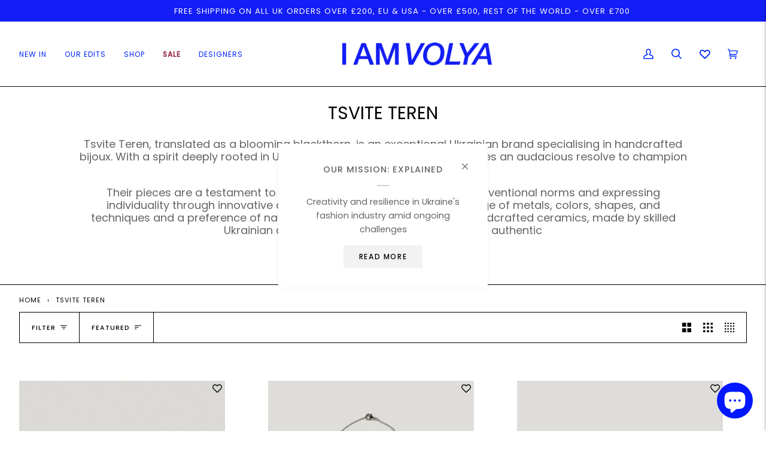

--- FILE ---
content_type: text/html; charset=utf-8
request_url: https://iamvolya.com/collections/tsvite-teren
body_size: 45051
content:
<!doctype html>




<html class="no-js" lang="en" ><head>
<!-- Google tag (gtag.js) -->
<script async src="https://www.googletagmanager.com/gtag/js?id=AW-11131121893"></script>
<script>
  window.dataLayer = window.dataLayer || [];
  function gtag(){dataLayer.push(arguments);}
  gtag('js', new Date());

  gtag('config', 'AW-11131121893');
</script>

  <meta charset="utf-8">
  <meta http-equiv="X-UA-Compatible" content="IE=edge,chrome=1">
  <meta name="viewport" content="width=device-width,initial-scale=1,viewport-fit=cover">
  <meta name="theme-color" content="#0004f4"><link rel='canonical' href='https://iamvolya.com/collections/tsvite-teren' /><!-- ======================= Pipeline Theme V6.2.2 ========================= -->

  <link rel="preconnect" href="https://cdn.shopify.com" crossorigin>
  <link rel="preconnect" href="https://fonts.shopify.com" crossorigin>
  <link rel="preconnect" href="https://monorail-edge.shopifysvc.com" crossorigin>
<link rel="preconnect" href="https://fonts.googleapis.com">
<link rel="preconnect" href="https://fonts.gstatic.com" crossorigin>
<link href="https://fonts.googleapis.com/css2?family=Roboto+Mono:ital,wght@0,100;0,200;0,300;0,400;0,500;0,600;0,700;1,100;1,200;1,300;1,400;1,500;1,600;1,700&display=swap" rel="stylesheet">

  <link rel="preload" href="//iamvolya.com/cdn/shop/t/72/assets/lazysizes.js?v=111431644619468174291768504645" as="script">
  <link rel="preload" href="//iamvolya.com/cdn/shop/t/72/assets/vendor.js?v=174357195950707206411768504645" as="script">
  <link rel="preload" href="//iamvolya.com/cdn/shop/t/72/assets/theme.js?v=119904066672201224441768504645" as="script">
  <link rel="preload" href="//iamvolya.com/cdn/shop/t/72/assets/theme.css?v=141887333646460218481768836337" as="style">

  
<link rel="shortcut icon" href="//iamvolya.com/cdn/shop/files/2022-09-08___22.41.18-removebg-preview_32x32.png?v=1662666128" type="image/png"><!-- Title and description ================================================ -->
  
  <title>
    

    TSVITE TEREN
&ndash; I AM VOLYA

  </title><meta name="description" content="Tsvite Teren, translated as a blooming blackthorn, is an exceptional Ukrainian brand specialising in handcrafted bijoux. With a spirit deeply rooted in Ukrainian heritage, Tsvite Teren embodies an audacious resolve to champion unique ideas and distinct taste Their pieces are a testament to creative liberty, veering awa">
  <!-- /snippets/social-meta-tags.liquid --><meta property="og:site_name" content="I AM VOLYA">
<meta property="og:url" content="https://iamvolya.com/collections/tsvite-teren">
<meta property="og:title" content="TSVITE TEREN">
<meta property="og:type" content="website">
<meta property="og:description" content="Tsvite Teren, translated as a blooming blackthorn, is an exceptional Ukrainian brand specialising in handcrafted bijoux. With a spirit deeply rooted in Ukrainian heritage, Tsvite Teren embodies an audacious resolve to champion unique ideas and distinct taste Their pieces are a testament to creative liberty, veering awa"><meta property="og:image" content="http://iamvolya.com/cdn/shop/files/Shopify_logo.png?v=1655217215">
    <meta property="og:image:secure_url" content="https://iamvolya.com/cdn/shop/files/Shopify_logo.png?v=1655217215">
    <meta property="og:image:width" content="1200">
    <meta property="og:image:height" content="628">


<meta name="twitter:site" content="@">
<meta name="twitter:card" content="summary_large_image">
<meta name="twitter:title" content="TSVITE TEREN">
<meta name="twitter:description" content="Tsvite Teren, translated as a blooming blackthorn, is an exceptional Ukrainian brand specialising in handcrafted bijoux. With a spirit deeply rooted in Ukrainian heritage, Tsvite Teren embodies an audacious resolve to champion unique ideas and distinct taste Their pieces are a testament to creative liberty, veering awa">
<!-- CSS ================================================================== -->
  
  <link href="//iamvolya.com/cdn/shop/t/72/assets/font-settings.css?v=56577516954678351791768504645" rel="stylesheet" type="text/css" media="all" />

  
<style data-shopify>

:root {
/* ================ Spinner ================ */
--SPINNER: url(//iamvolya.com/cdn/shop/t/72/assets/spinner.gif?v=74017169589876499871768504645);

/* ================ Product video ================ */

--COLOR-VIDEO-BG: #f2f2f2;


/* ================ Color Variables ================ */

/* === Backgrounds ===*/
--COLOR-BG: #ffffff;
--COLOR-BG-ACCENT: #ffffff;

/* === Text colors ===*/
--COLOR-TEXT-DARK: #000000;
--COLOR-TEXT: #222324;
--COLOR-TEXT-LIGHT: #646566;

/* === Bright color ===*/
--COLOR-PRIMARY: #0004f4;
--COLOR-PRIMARY-HOVER: #0003a8;
--COLOR-PRIMARY-FADE: rgba(0, 4, 244, 0.05);
--COLOR-PRIMARY-FADE-HOVER: rgba(0, 4, 244, 0.1);--COLOR-PRIMARY-OPPOSITE: #ffffff;

/* === Secondary/link Color ===*/
--COLOR-SECONDARY: #0004f4;
--COLOR-SECONDARY-HOVER: #0003a8;
--COLOR-SECONDARY-FADE: rgba(0, 4, 244, 0.05);
--COLOR-SECONDARY-FADE-HOVER: rgba(0, 4, 244, 0.1);--COLOR-SECONDARY-OPPOSITE: #ffffff;

/* === Shades of grey ===*/
--COLOR-A5:  rgba(34, 35, 36, 0.05);
--COLOR-A10: rgba(34, 35, 36, 0.1);
--COLOR-A20: rgba(34, 35, 36, 0.2);
--COLOR-A35: rgba(34, 35, 36, 0.35);
--COLOR-A50: rgba(34, 35, 36, 0.5);
--COLOR-A80: rgba(34, 35, 36, 0.8);
--COLOR-A90: rgba(34, 35, 36, 0.9);
--COLOR-A95: rgba(34, 35, 36, 0.95);


/* ================ Inverted Color Variables ================ */

--INVERSE-BG: #ffffff;
--INVERSE-BG-ACCENT: #ffffff;

/* === Text colors ===*/
--INVERSE-TEXT-DARK: #404040;
--INVERSE-TEXT: #000000;
--INVERSE-TEXT-LIGHT: #4d4d4d;

/* === Bright color ===*/
--INVERSE-PRIMARY: #222324;
--INVERSE-PRIMARY-HOVER: #000000;
--INVERSE-PRIMARY-FADE: rgba(34, 35, 36, 0.05);
--INVERSE-PRIMARY-FADE-HOVER: rgba(34, 35, 36, 0.1);--INVERSE-PRIMARY-OPPOSITE: #ffffff;


/* === Second Color ===*/
--INVERSE-SECONDARY: #222324;
--INVERSE-SECONDARY-HOVER: #000000;
--INVERSE-SECONDARY-FADE: rgba(34, 35, 36, 0.05);
--INVERSE-SECONDARY-FADE-HOVER: rgba(34, 35, 36, 0.1);--INVERSE-SECONDARY-OPPOSITE: #ffffff;


/* === Shades of grey ===*/
--INVERSE-A5:  rgba(0, 0, 0, 0.05);
--INVERSE-A10: rgba(0, 0, 0, 0.1);
--INVERSE-A20: rgba(0, 0, 0, 0.2);
--INVERSE-A35: rgba(0, 0, 0, 0.3);
--INVERSE-A80: rgba(0, 0, 0, 0.8);
--INVERSE-A90: rgba(0, 0, 0, 0.9);
--INVERSE-A95: rgba(0, 0, 0, 0.95);


/* === Account Bar ===*/
--COLOR-ANNOUNCEMENT-BG: #ffffff;
--COLOR-ANNOUNCEMENT-TEXT: #000000;

/* === Nav and dropdown link background ===*/
--COLOR-NAV: #ffffff;
--COLOR-NAV-TEXT: #0026ff;
--COLOR-NAV-BORDER: #000000;
--COLOR-NAV-A10: rgba(0, 38, 255, 0.1);
--COLOR-NAV-A50: rgba(0, 38, 255, 0.5);
--COLOR-HIGHLIGHT-LINK: #fff;

/* === Site Footer ===*/
--COLOR-FOOTER-BG: #ffffff;
--COLOR-FOOTER-TEXT: #0026ff;
--COLOR-FOOTER-A5: rgba(0, 38, 255, 0.05);
--COLOR-FOOTER-A15: rgba(0, 38, 255, 0.15);
--COLOR-FOOTER-A90: rgba(0, 38, 255, 0.9);

/* === Products ===*/
--PRODUCT-GRID-ASPECT-RATIO: 100%;

/* === Product badges ===*/
--COLOR-BADGE: #ffffff;
--COLOR-BADGE-TEXT: #000000;

/* === disabled form colors ===*/
--COLOR-DISABLED-BG: #e9e9e9;
--COLOR-DISABLED-TEXT: #b2b2b2;

--INVERSE-DISABLED-BG: #e6e6e6;
--INVERSE-DISABLED-TEXT: #a6a6a6;

/* === Button Radius === */
--BUTTON-RADIUS: 0px;


/* ================ Typography ================ */

--FONT-STACK-BODY: Poppins, sans-serif;
--FONT-STYLE-BODY: normal;
--FONT-WEIGHT-BODY: 400;
--FONT-WEIGHT-BODY-BOLD: 500;
--FONT-ADJUST-BODY: 1.1;

--FONT-STACK-HEADING: Poppins, sans-serif;
--FONT-STYLE-HEADING: normal;
--FONT-WEIGHT-HEADING: 400;
--FONT-WEIGHT-HEADING-BOLD: 500;
--FONT-ADJUST-HEADING: 1.15;

  --FONT-HEADING-SPACE: initial;
  --FONT-HEADING-CAPS: initial;


--FONT-STACK-ACCENT: Poppins, sans-serif;
--FONT-STYLE-ACCENT: normal;
--FONT-WEIGHT-ACCENT: 400;
--FONT-WEIGHT-ACCENT-BOLD: 500;
--FONT-ADJUST-ACCENT: 1.1;

--ICO-SELECT: url('//iamvolya.com/cdn/shop/t/72/assets/ico-select.svg?v=98374320539421242911768504645');

--URL-ZOOM: url('//iamvolya.com/cdn/shop/t/72/assets/cursor-zoom.svg?v=136165231679555740031768504645');
--URL-ZOOM-2X: url('//iamvolya.com/cdn/shop/t/72/assets/cursor-zoom-2x.svg?v=146653069784857461941768504645');

/* ================ Photo correction ================ */
--PHOTO-CORRECTION: 100%;



}

</style>

  <link href="//iamvolya.com/cdn/shop/t/72/assets/theme.css?v=141887333646460218481768836337" rel="stylesheet" type="text/css" media="all" />

  <script>
    document.documentElement.className = document.documentElement.className.replace('no-js', 'js');
    let root = '/';
    if (root[root.length - 1] !== '/') {
      root = `${root}/`;
    }
    var theme = {
      routes: {
        root_url: root,
        cart: '/cart',
        cart_add_url: '/cart/add',
        product_recommendations_url: '/recommendations/products',
        account_addresses_url: '/account/addresses'
      },
      assets: {
        photoswipe: '//iamvolya.com/cdn/shop/t/72/assets/photoswipe.js?v=127104016560770043431768504645',
        smoothscroll: '//iamvolya.com/cdn/shop/t/72/assets/smoothscroll.js?v=37906625415260927261768504645',
        swatches: '//iamvolya.com/cdn/shop/t/72/assets/swatches.json?v=158395026418322710421768504645',
        noImage: '//iamvolya.com/cdn/shopifycloud/storefront/assets/no-image-2048-a2addb12.gif',
        base: '//iamvolya.com/cdn/shop/t/72/assets/'
      },
      strings: {
        swatchesKey: "Color, Colour",     
        addToCart: "Add to Cart",
        estimateShipping: "Estimate shipping",
        noShippingAvailable: "We do not ship to this destination.",
        free: "Free",
        from: "From",
        preOrder: "Pre-order",
        soldOut: "Sold Out",
        sale: "Sale",
        subscription: "Subscription",
        unavailable: "Unavailable",
        unitPrice: "Unit price",
        unitPriceSeparator: "per",        
        stockout: "All available stock is in cart",
        products: "Products",
        pages: "Pages",
        collections: "Collections",
        resultsFor: "Results for",
        noResultsFor: "No results for",
        articles: "Articles"
      },
      settings: {
        badge_sale_type: "dollar",
        search_products: true,
        search_collections: true,
        search_pages: true,
        search_articles: true,
        animate_hover: true,
        animate_scroll: true
      },
      info: {
        name: 'pipeline'
      },
      moneyFormat: "£{{amount}}",
      version: '6.2.2'
    }
    let windowInnerHeight = window.innerHeight;
    document.documentElement.style.setProperty('--full-screen', `${windowInnerHeight}px`);
    document.documentElement.style.setProperty('--three-quarters', `${windowInnerHeight * 0.75}px`);
    document.documentElement.style.setProperty('--two-thirds', `${windowInnerHeight * 0.66}px`);
    document.documentElement.style.setProperty('--one-half', `${windowInnerHeight * 0.5}px`);
    document.documentElement.style.setProperty('--one-third', `${windowInnerHeight * 0.33}px`);
    document.documentElement.style.setProperty('--one-fifth', `${windowInnerHeight * 0.2}px`);

    window.lazySizesConfig = window.lazySizesConfig || {};
    window.lazySizesConfig.loadHidden = false;
  </script><!-- Theme Javascript ============================================================== -->
  <script src="//iamvolya.com/cdn/shop/t/72/assets/lazysizes.js?v=111431644619468174291768504645" async="async"></script>
  <script src="//iamvolya.com/cdn/shop/t/72/assets/vendor.js?v=174357195950707206411768504645" defer="defer"></script>
  <script src="//iamvolya.com/cdn/shop/t/72/assets/theme.js?v=119904066672201224441768504645" defer="defer"></script>
  <script src="http://ajax.googleapis.com/ajax/libs/jquery/1.7.1/jquery.min.js" type="text/javascript"></script>

  <script>
    (function () {
      function onPageShowEvents() {
        if ('requestIdleCallback' in window) {
          requestIdleCallback(initCartEvent)
        } else {
          initCartEvent()
        }
        function initCartEvent(){
          document.documentElement.dispatchEvent(new CustomEvent('theme:cart:init', {
            bubbles: true
          }));
        }
      };
      window.onpageshow = onPageShowEvents;
    })();
  </script>

  <script type="text/javascript">
    if (window.MSInputMethodContext && document.documentMode) {
      var scripts = document.getElementsByTagName('script')[0];
      var polyfill = document.createElement("script");
      polyfill.defer = true;
      polyfill.src = "//iamvolya.com/cdn/shop/t/72/assets/ie11.js?v=144489047535103983231768504645";

      scripts.parentNode.insertBefore(polyfill, scripts);
    }
  </script>
  
  <!-- Shopify app scripts =========================================================== -->
  <script>window.performance && window.performance.mark && window.performance.mark('shopify.content_for_header.start');</script><meta name="facebook-domain-verification" content="3hhjsiera1j1kfuzo847ggy4cfuxa1">
<meta name="google-site-verification" content="j4Q1cAr9QXB4MufxL1zSeEbMznY2m3zSaktKQcI-4qg">
<meta id="shopify-digital-wallet" name="shopify-digital-wallet" content="/56728289328/digital_wallets/dialog">
<meta name="shopify-checkout-api-token" content="d81c553c9ef7de8adb37babadde77ee9">
<meta id="in-context-paypal-metadata" data-shop-id="56728289328" data-venmo-supported="false" data-environment="production" data-locale="en_US" data-paypal-v4="true" data-currency="GBP">
<link rel="alternate" type="application/atom+xml" title="Feed" href="/collections/tsvite-teren.atom" />
<link rel="alternate" type="application/json+oembed" href="https://iamvolya.com/collections/tsvite-teren.oembed">
<script async="async" src="/checkouts/internal/preloads.js?locale=en-GB"></script>
<link rel="preconnect" href="https://shop.app" crossorigin="anonymous">
<script async="async" src="https://shop.app/checkouts/internal/preloads.js?locale=en-GB&shop_id=56728289328" crossorigin="anonymous"></script>
<script id="apple-pay-shop-capabilities" type="application/json">{"shopId":56728289328,"countryCode":"GB","currencyCode":"GBP","merchantCapabilities":["supports3DS"],"merchantId":"gid:\/\/shopify\/Shop\/56728289328","merchantName":"I AM VOLYA","requiredBillingContactFields":["postalAddress","email","phone"],"requiredShippingContactFields":["postalAddress","email","phone"],"shippingType":"shipping","supportedNetworks":["visa","maestro","masterCard","amex","discover","elo"],"total":{"type":"pending","label":"I AM VOLYA","amount":"1.00"},"shopifyPaymentsEnabled":true,"supportsSubscriptions":true}</script>
<script id="shopify-features" type="application/json">{"accessToken":"d81c553c9ef7de8adb37babadde77ee9","betas":["rich-media-storefront-analytics"],"domain":"iamvolya.com","predictiveSearch":true,"shopId":56728289328,"locale":"en"}</script>
<script>var Shopify = Shopify || {};
Shopify.shop = "info-3917.myshopify.com";
Shopify.locale = "en";
Shopify.currency = {"active":"GBP","rate":"1.0"};
Shopify.country = "GB";
Shopify.theme = {"name":"Redesign [Live]","id":183329620353,"schema_name":"Pipeline","schema_version":"6.2.2","theme_store_id":739,"role":"main"};
Shopify.theme.handle = "null";
Shopify.theme.style = {"id":null,"handle":null};
Shopify.cdnHost = "iamvolya.com/cdn";
Shopify.routes = Shopify.routes || {};
Shopify.routes.root = "/";</script>
<script type="module">!function(o){(o.Shopify=o.Shopify||{}).modules=!0}(window);</script>
<script>!function(o){function n(){var o=[];function n(){o.push(Array.prototype.slice.apply(arguments))}return n.q=o,n}var t=o.Shopify=o.Shopify||{};t.loadFeatures=n(),t.autoloadFeatures=n()}(window);</script>
<script>
  window.ShopifyPay = window.ShopifyPay || {};
  window.ShopifyPay.apiHost = "shop.app\/pay";
  window.ShopifyPay.redirectState = null;
</script>
<script id="shop-js-analytics" type="application/json">{"pageType":"collection"}</script>
<script defer="defer" async type="module" src="//iamvolya.com/cdn/shopifycloud/shop-js/modules/v2/client.init-shop-cart-sync_BApSsMSl.en.esm.js"></script>
<script defer="defer" async type="module" src="//iamvolya.com/cdn/shopifycloud/shop-js/modules/v2/chunk.common_CBoos6YZ.esm.js"></script>
<script type="module">
  await import("//iamvolya.com/cdn/shopifycloud/shop-js/modules/v2/client.init-shop-cart-sync_BApSsMSl.en.esm.js");
await import("//iamvolya.com/cdn/shopifycloud/shop-js/modules/v2/chunk.common_CBoos6YZ.esm.js");

  window.Shopify.SignInWithShop?.initShopCartSync?.({"fedCMEnabled":true,"windoidEnabled":true});

</script>
<script>
  window.Shopify = window.Shopify || {};
  if (!window.Shopify.featureAssets) window.Shopify.featureAssets = {};
  window.Shopify.featureAssets['shop-js'] = {"shop-cart-sync":["modules/v2/client.shop-cart-sync_DJczDl9f.en.esm.js","modules/v2/chunk.common_CBoos6YZ.esm.js"],"init-fed-cm":["modules/v2/client.init-fed-cm_BzwGC0Wi.en.esm.js","modules/v2/chunk.common_CBoos6YZ.esm.js"],"init-windoid":["modules/v2/client.init-windoid_BS26ThXS.en.esm.js","modules/v2/chunk.common_CBoos6YZ.esm.js"],"init-shop-email-lookup-coordinator":["modules/v2/client.init-shop-email-lookup-coordinator_DFwWcvrS.en.esm.js","modules/v2/chunk.common_CBoos6YZ.esm.js"],"shop-cash-offers":["modules/v2/client.shop-cash-offers_DthCPNIO.en.esm.js","modules/v2/chunk.common_CBoos6YZ.esm.js","modules/v2/chunk.modal_Bu1hFZFC.esm.js"],"shop-button":["modules/v2/client.shop-button_D_JX508o.en.esm.js","modules/v2/chunk.common_CBoos6YZ.esm.js"],"shop-toast-manager":["modules/v2/client.shop-toast-manager_tEhgP2F9.en.esm.js","modules/v2/chunk.common_CBoos6YZ.esm.js"],"avatar":["modules/v2/client.avatar_BTnouDA3.en.esm.js"],"pay-button":["modules/v2/client.pay-button_BuNmcIr_.en.esm.js","modules/v2/chunk.common_CBoos6YZ.esm.js"],"init-shop-cart-sync":["modules/v2/client.init-shop-cart-sync_BApSsMSl.en.esm.js","modules/v2/chunk.common_CBoos6YZ.esm.js"],"shop-login-button":["modules/v2/client.shop-login-button_DwLgFT0K.en.esm.js","modules/v2/chunk.common_CBoos6YZ.esm.js","modules/v2/chunk.modal_Bu1hFZFC.esm.js"],"init-customer-accounts-sign-up":["modules/v2/client.init-customer-accounts-sign-up_TlVCiykN.en.esm.js","modules/v2/client.shop-login-button_DwLgFT0K.en.esm.js","modules/v2/chunk.common_CBoos6YZ.esm.js","modules/v2/chunk.modal_Bu1hFZFC.esm.js"],"init-shop-for-new-customer-accounts":["modules/v2/client.init-shop-for-new-customer-accounts_DrjXSI53.en.esm.js","modules/v2/client.shop-login-button_DwLgFT0K.en.esm.js","modules/v2/chunk.common_CBoos6YZ.esm.js","modules/v2/chunk.modal_Bu1hFZFC.esm.js"],"init-customer-accounts":["modules/v2/client.init-customer-accounts_C0Oh2ljF.en.esm.js","modules/v2/client.shop-login-button_DwLgFT0K.en.esm.js","modules/v2/chunk.common_CBoos6YZ.esm.js","modules/v2/chunk.modal_Bu1hFZFC.esm.js"],"shop-follow-button":["modules/v2/client.shop-follow-button_C5D3XtBb.en.esm.js","modules/v2/chunk.common_CBoos6YZ.esm.js","modules/v2/chunk.modal_Bu1hFZFC.esm.js"],"checkout-modal":["modules/v2/client.checkout-modal_8TC_1FUY.en.esm.js","modules/v2/chunk.common_CBoos6YZ.esm.js","modules/v2/chunk.modal_Bu1hFZFC.esm.js"],"lead-capture":["modules/v2/client.lead-capture_D-pmUjp9.en.esm.js","modules/v2/chunk.common_CBoos6YZ.esm.js","modules/v2/chunk.modal_Bu1hFZFC.esm.js"],"shop-login":["modules/v2/client.shop-login_BmtnoEUo.en.esm.js","modules/v2/chunk.common_CBoos6YZ.esm.js","modules/v2/chunk.modal_Bu1hFZFC.esm.js"],"payment-terms":["modules/v2/client.payment-terms_BHOWV7U_.en.esm.js","modules/v2/chunk.common_CBoos6YZ.esm.js","modules/v2/chunk.modal_Bu1hFZFC.esm.js"]};
</script>
<script>(function() {
  var isLoaded = false;
  function asyncLoad() {
    if (isLoaded) return;
    isLoaded = true;
    var urls = ["https:\/\/chimpstatic.com\/mcjs-connected\/js\/users\/20ffa8ef60f02c8210baf3ffe\/6f6f9fb5342000047fe8c0565.js?shop=info-3917.myshopify.com","https:\/\/cdn.nfcube.com\/instafeed-679b97f4d381d6a49fddf7955bb12d48.js?shop=info-3917.myshopify.com"];
    for (var i = 0; i < urls.length; i++) {
      var s = document.createElement('script');
      s.type = 'text/javascript';
      s.async = true;
      s.src = urls[i];
      var x = document.getElementsByTagName('script')[0];
      x.parentNode.insertBefore(s, x);
    }
  };
  if(window.attachEvent) {
    window.attachEvent('onload', asyncLoad);
  } else {
    window.addEventListener('load', asyncLoad, false);
  }
})();</script>
<script id="__st">var __st={"a":56728289328,"offset":0,"reqid":"8076aae3-6b78-4566-a3d8-92f92aa564f2-1768930484","pageurl":"iamvolya.com\/collections\/tsvite-teren","u":"b393d455bb00","p":"collection","rtyp":"collection","rid":450437546261};</script>
<script>window.ShopifyPaypalV4VisibilityTracking = true;</script>
<script id="captcha-bootstrap">!function(){'use strict';const t='contact',e='account',n='new_comment',o=[[t,t],['blogs',n],['comments',n],[t,'customer']],c=[[e,'customer_login'],[e,'guest_login'],[e,'recover_customer_password'],[e,'create_customer']],r=t=>t.map((([t,e])=>`form[action*='/${t}']:not([data-nocaptcha='true']) input[name='form_type'][value='${e}']`)).join(','),a=t=>()=>t?[...document.querySelectorAll(t)].map((t=>t.form)):[];function s(){const t=[...o],e=r(t);return a(e)}const i='password',u='form_key',d=['recaptcha-v3-token','g-recaptcha-response','h-captcha-response',i],f=()=>{try{return window.sessionStorage}catch{return}},m='__shopify_v',_=t=>t.elements[u];function p(t,e,n=!1){try{const o=window.sessionStorage,c=JSON.parse(o.getItem(e)),{data:r}=function(t){const{data:e,action:n}=t;return t[m]||n?{data:e,action:n}:{data:t,action:n}}(c);for(const[e,n]of Object.entries(r))t.elements[e]&&(t.elements[e].value=n);n&&o.removeItem(e)}catch(o){console.error('form repopulation failed',{error:o})}}const l='form_type',E='cptcha';function T(t){t.dataset[E]=!0}const w=window,h=w.document,L='Shopify',v='ce_forms',y='captcha';let A=!1;((t,e)=>{const n=(g='f06e6c50-85a8-45c8-87d0-21a2b65856fe',I='https://cdn.shopify.com/shopifycloud/storefront-forms-hcaptcha/ce_storefront_forms_captcha_hcaptcha.v1.5.2.iife.js',D={infoText:'Protected by hCaptcha',privacyText:'Privacy',termsText:'Terms'},(t,e,n)=>{const o=w[L][v],c=o.bindForm;if(c)return c(t,g,e,D).then(n);var r;o.q.push([[t,g,e,D],n]),r=I,A||(h.body.append(Object.assign(h.createElement('script'),{id:'captcha-provider',async:!0,src:r})),A=!0)});var g,I,D;w[L]=w[L]||{},w[L][v]=w[L][v]||{},w[L][v].q=[],w[L][y]=w[L][y]||{},w[L][y].protect=function(t,e){n(t,void 0,e),T(t)},Object.freeze(w[L][y]),function(t,e,n,w,h,L){const[v,y,A,g]=function(t,e,n){const i=e?o:[],u=t?c:[],d=[...i,...u],f=r(d),m=r(i),_=r(d.filter((([t,e])=>n.includes(e))));return[a(f),a(m),a(_),s()]}(w,h,L),I=t=>{const e=t.target;return e instanceof HTMLFormElement?e:e&&e.form},D=t=>v().includes(t);t.addEventListener('submit',(t=>{const e=I(t);if(!e)return;const n=D(e)&&!e.dataset.hcaptchaBound&&!e.dataset.recaptchaBound,o=_(e),c=g().includes(e)&&(!o||!o.value);(n||c)&&t.preventDefault(),c&&!n&&(function(t){try{if(!f())return;!function(t){const e=f();if(!e)return;const n=_(t);if(!n)return;const o=n.value;o&&e.removeItem(o)}(t);const e=Array.from(Array(32),(()=>Math.random().toString(36)[2])).join('');!function(t,e){_(t)||t.append(Object.assign(document.createElement('input'),{type:'hidden',name:u})),t.elements[u].value=e}(t,e),function(t,e){const n=f();if(!n)return;const o=[...t.querySelectorAll(`input[type='${i}']`)].map((({name:t})=>t)),c=[...d,...o],r={};for(const[a,s]of new FormData(t).entries())c.includes(a)||(r[a]=s);n.setItem(e,JSON.stringify({[m]:1,action:t.action,data:r}))}(t,e)}catch(e){console.error('failed to persist form',e)}}(e),e.submit())}));const S=(t,e)=>{t&&!t.dataset[E]&&(n(t,e.some((e=>e===t))),T(t))};for(const o of['focusin','change'])t.addEventListener(o,(t=>{const e=I(t);D(e)&&S(e,y())}));const B=e.get('form_key'),M=e.get(l),P=B&&M;t.addEventListener('DOMContentLoaded',(()=>{const t=y();if(P)for(const e of t)e.elements[l].value===M&&p(e,B);[...new Set([...A(),...v().filter((t=>'true'===t.dataset.shopifyCaptcha))])].forEach((e=>S(e,t)))}))}(h,new URLSearchParams(w.location.search),n,t,e,['guest_login'])})(!0,!0)}();</script>
<script integrity="sha256-4kQ18oKyAcykRKYeNunJcIwy7WH5gtpwJnB7kiuLZ1E=" data-source-attribution="shopify.loadfeatures" defer="defer" src="//iamvolya.com/cdn/shopifycloud/storefront/assets/storefront/load_feature-a0a9edcb.js" crossorigin="anonymous"></script>
<script crossorigin="anonymous" defer="defer" src="//iamvolya.com/cdn/shopifycloud/storefront/assets/shopify_pay/storefront-65b4c6d7.js?v=20250812"></script>
<script data-source-attribution="shopify.dynamic_checkout.dynamic.init">var Shopify=Shopify||{};Shopify.PaymentButton=Shopify.PaymentButton||{isStorefrontPortableWallets:!0,init:function(){window.Shopify.PaymentButton.init=function(){};var t=document.createElement("script");t.src="https://iamvolya.com/cdn/shopifycloud/portable-wallets/latest/portable-wallets.en.js",t.type="module",document.head.appendChild(t)}};
</script>
<script data-source-attribution="shopify.dynamic_checkout.buyer_consent">
  function portableWalletsHideBuyerConsent(e){var t=document.getElementById("shopify-buyer-consent"),n=document.getElementById("shopify-subscription-policy-button");t&&n&&(t.classList.add("hidden"),t.setAttribute("aria-hidden","true"),n.removeEventListener("click",e))}function portableWalletsShowBuyerConsent(e){var t=document.getElementById("shopify-buyer-consent"),n=document.getElementById("shopify-subscription-policy-button");t&&n&&(t.classList.remove("hidden"),t.removeAttribute("aria-hidden"),n.addEventListener("click",e))}window.Shopify?.PaymentButton&&(window.Shopify.PaymentButton.hideBuyerConsent=portableWalletsHideBuyerConsent,window.Shopify.PaymentButton.showBuyerConsent=portableWalletsShowBuyerConsent);
</script>
<script data-source-attribution="shopify.dynamic_checkout.cart.bootstrap">document.addEventListener("DOMContentLoaded",(function(){function t(){return document.querySelector("shopify-accelerated-checkout-cart, shopify-accelerated-checkout")}if(t())Shopify.PaymentButton.init();else{new MutationObserver((function(e,n){t()&&(Shopify.PaymentButton.init(),n.disconnect())})).observe(document.body,{childList:!0,subtree:!0})}}));
</script>
<link id="shopify-accelerated-checkout-styles" rel="stylesheet" media="screen" href="https://iamvolya.com/cdn/shopifycloud/portable-wallets/latest/accelerated-checkout-backwards-compat.css" crossorigin="anonymous">
<style id="shopify-accelerated-checkout-cart">
        #shopify-buyer-consent {
  margin-top: 1em;
  display: inline-block;
  width: 100%;
}

#shopify-buyer-consent.hidden {
  display: none;
}

#shopify-subscription-policy-button {
  background: none;
  border: none;
  padding: 0;
  text-decoration: underline;
  font-size: inherit;
  cursor: pointer;
}

#shopify-subscription-policy-button::before {
  box-shadow: none;
}

      </style>

<script>window.performance && window.performance.mark && window.performance.mark('shopify.content_for_header.end');</script>
      <!-- Magic GA base -->
      <script src="https://ajax.googleapis.com/ajax/libs/jquery/3.4.1/jquery.min.js"></script>
      <script src="https://cdn.shopify.com/s/files/1/0313/1447/7188/files/GA_base_fcf383e7-9298-42ec-9361-0da9ee9ec0e8.js?v=1629380270"></script> 
      <!-- Magic GA base -->
<link href="https://cdn.shopify.com/extensions/019b7315-273a-71f2-af67-0d43dab6018a/iwish-633/assets/main.505ed1e9.chunk.css" rel="stylesheet" type="text/css" media="all">
<script src="https://cdn.shopify.com/extensions/e4b3a77b-20c9-4161-b1bb-deb87046128d/inbox-1253/assets/inbox-chat-loader.js" type="text/javascript" defer="defer"></script>
<link href="https://monorail-edge.shopifysvc.com" rel="dns-prefetch">
<script>(function(){if ("sendBeacon" in navigator && "performance" in window) {try {var session_token_from_headers = performance.getEntriesByType('navigation')[0].serverTiming.find(x => x.name == '_s').description;} catch {var session_token_from_headers = undefined;}var session_cookie_matches = document.cookie.match(/_shopify_s=([^;]*)/);var session_token_from_cookie = session_cookie_matches && session_cookie_matches.length === 2 ? session_cookie_matches[1] : "";var session_token = session_token_from_headers || session_token_from_cookie || "";function handle_abandonment_event(e) {var entries = performance.getEntries().filter(function(entry) {return /monorail-edge.shopifysvc.com/.test(entry.name);});if (!window.abandonment_tracked && entries.length === 0) {window.abandonment_tracked = true;var currentMs = Date.now();var navigation_start = performance.timing.navigationStart;var payload = {shop_id: 56728289328,url: window.location.href,navigation_start,duration: currentMs - navigation_start,session_token,page_type: "collection"};window.navigator.sendBeacon("https://monorail-edge.shopifysvc.com/v1/produce", JSON.stringify({schema_id: "online_store_buyer_site_abandonment/1.1",payload: payload,metadata: {event_created_at_ms: currentMs,event_sent_at_ms: currentMs}}));}}window.addEventListener('pagehide', handle_abandonment_event);}}());</script>
<script id="web-pixels-manager-setup">(function e(e,d,r,n,o){if(void 0===o&&(o={}),!Boolean(null===(a=null===(i=window.Shopify)||void 0===i?void 0:i.analytics)||void 0===a?void 0:a.replayQueue)){var i,a;window.Shopify=window.Shopify||{};var t=window.Shopify;t.analytics=t.analytics||{};var s=t.analytics;s.replayQueue=[],s.publish=function(e,d,r){return s.replayQueue.push([e,d,r]),!0};try{self.performance.mark("wpm:start")}catch(e){}var l=function(){var e={modern:/Edge?\/(1{2}[4-9]|1[2-9]\d|[2-9]\d{2}|\d{4,})\.\d+(\.\d+|)|Firefox\/(1{2}[4-9]|1[2-9]\d|[2-9]\d{2}|\d{4,})\.\d+(\.\d+|)|Chrom(ium|e)\/(9{2}|\d{3,})\.\d+(\.\d+|)|(Maci|X1{2}).+ Version\/(15\.\d+|(1[6-9]|[2-9]\d|\d{3,})\.\d+)([,.]\d+|)( \(\w+\)|)( Mobile\/\w+|) Safari\/|Chrome.+OPR\/(9{2}|\d{3,})\.\d+\.\d+|(CPU[ +]OS|iPhone[ +]OS|CPU[ +]iPhone|CPU IPhone OS|CPU iPad OS)[ +]+(15[._]\d+|(1[6-9]|[2-9]\d|\d{3,})[._]\d+)([._]\d+|)|Android:?[ /-](13[3-9]|1[4-9]\d|[2-9]\d{2}|\d{4,})(\.\d+|)(\.\d+|)|Android.+Firefox\/(13[5-9]|1[4-9]\d|[2-9]\d{2}|\d{4,})\.\d+(\.\d+|)|Android.+Chrom(ium|e)\/(13[3-9]|1[4-9]\d|[2-9]\d{2}|\d{4,})\.\d+(\.\d+|)|SamsungBrowser\/([2-9]\d|\d{3,})\.\d+/,legacy:/Edge?\/(1[6-9]|[2-9]\d|\d{3,})\.\d+(\.\d+|)|Firefox\/(5[4-9]|[6-9]\d|\d{3,})\.\d+(\.\d+|)|Chrom(ium|e)\/(5[1-9]|[6-9]\d|\d{3,})\.\d+(\.\d+|)([\d.]+$|.*Safari\/(?![\d.]+ Edge\/[\d.]+$))|(Maci|X1{2}).+ Version\/(10\.\d+|(1[1-9]|[2-9]\d|\d{3,})\.\d+)([,.]\d+|)( \(\w+\)|)( Mobile\/\w+|) Safari\/|Chrome.+OPR\/(3[89]|[4-9]\d|\d{3,})\.\d+\.\d+|(CPU[ +]OS|iPhone[ +]OS|CPU[ +]iPhone|CPU IPhone OS|CPU iPad OS)[ +]+(10[._]\d+|(1[1-9]|[2-9]\d|\d{3,})[._]\d+)([._]\d+|)|Android:?[ /-](13[3-9]|1[4-9]\d|[2-9]\d{2}|\d{4,})(\.\d+|)(\.\d+|)|Mobile Safari.+OPR\/([89]\d|\d{3,})\.\d+\.\d+|Android.+Firefox\/(13[5-9]|1[4-9]\d|[2-9]\d{2}|\d{4,})\.\d+(\.\d+|)|Android.+Chrom(ium|e)\/(13[3-9]|1[4-9]\d|[2-9]\d{2}|\d{4,})\.\d+(\.\d+|)|Android.+(UC? ?Browser|UCWEB|U3)[ /]?(15\.([5-9]|\d{2,})|(1[6-9]|[2-9]\d|\d{3,})\.\d+)\.\d+|SamsungBrowser\/(5\.\d+|([6-9]|\d{2,})\.\d+)|Android.+MQ{2}Browser\/(14(\.(9|\d{2,})|)|(1[5-9]|[2-9]\d|\d{3,})(\.\d+|))(\.\d+|)|K[Aa][Ii]OS\/(3\.\d+|([4-9]|\d{2,})\.\d+)(\.\d+|)/},d=e.modern,r=e.legacy,n=navigator.userAgent;return n.match(d)?"modern":n.match(r)?"legacy":"unknown"}(),u="modern"===l?"modern":"legacy",c=(null!=n?n:{modern:"",legacy:""})[u],f=function(e){return[e.baseUrl,"/wpm","/b",e.hashVersion,"modern"===e.buildTarget?"m":"l",".js"].join("")}({baseUrl:d,hashVersion:r,buildTarget:u}),m=function(e){var d=e.version,r=e.bundleTarget,n=e.surface,o=e.pageUrl,i=e.monorailEndpoint;return{emit:function(e){var a=e.status,t=e.errorMsg,s=(new Date).getTime(),l=JSON.stringify({metadata:{event_sent_at_ms:s},events:[{schema_id:"web_pixels_manager_load/3.1",payload:{version:d,bundle_target:r,page_url:o,status:a,surface:n,error_msg:t},metadata:{event_created_at_ms:s}}]});if(!i)return console&&console.warn&&console.warn("[Web Pixels Manager] No Monorail endpoint provided, skipping logging."),!1;try{return self.navigator.sendBeacon.bind(self.navigator)(i,l)}catch(e){}var u=new XMLHttpRequest;try{return u.open("POST",i,!0),u.setRequestHeader("Content-Type","text/plain"),u.send(l),!0}catch(e){return console&&console.warn&&console.warn("[Web Pixels Manager] Got an unhandled error while logging to Monorail."),!1}}}}({version:r,bundleTarget:l,surface:e.surface,pageUrl:self.location.href,monorailEndpoint:e.monorailEndpoint});try{o.browserTarget=l,function(e){var d=e.src,r=e.async,n=void 0===r||r,o=e.onload,i=e.onerror,a=e.sri,t=e.scriptDataAttributes,s=void 0===t?{}:t,l=document.createElement("script"),u=document.querySelector("head"),c=document.querySelector("body");if(l.async=n,l.src=d,a&&(l.integrity=a,l.crossOrigin="anonymous"),s)for(var f in s)if(Object.prototype.hasOwnProperty.call(s,f))try{l.dataset[f]=s[f]}catch(e){}if(o&&l.addEventListener("load",o),i&&l.addEventListener("error",i),u)u.appendChild(l);else{if(!c)throw new Error("Did not find a head or body element to append the script");c.appendChild(l)}}({src:f,async:!0,onload:function(){if(!function(){var e,d;return Boolean(null===(d=null===(e=window.Shopify)||void 0===e?void 0:e.analytics)||void 0===d?void 0:d.initialized)}()){var d=window.webPixelsManager.init(e)||void 0;if(d){var r=window.Shopify.analytics;r.replayQueue.forEach((function(e){var r=e[0],n=e[1],o=e[2];d.publishCustomEvent(r,n,o)})),r.replayQueue=[],r.publish=d.publishCustomEvent,r.visitor=d.visitor,r.initialized=!0}}},onerror:function(){return m.emit({status:"failed",errorMsg:"".concat(f," has failed to load")})},sri:function(e){var d=/^sha384-[A-Za-z0-9+/=]+$/;return"string"==typeof e&&d.test(e)}(c)?c:"",scriptDataAttributes:o}),m.emit({status:"loading"})}catch(e){m.emit({status:"failed",errorMsg:(null==e?void 0:e.message)||"Unknown error"})}}})({shopId: 56728289328,storefrontBaseUrl: "https://iamvolya.com",extensionsBaseUrl: "https://extensions.shopifycdn.com/cdn/shopifycloud/web-pixels-manager",monorailEndpoint: "https://monorail-edge.shopifysvc.com/unstable/produce_batch",surface: "storefront-renderer",enabledBetaFlags: ["2dca8a86"],webPixelsConfigList: [{"id":"931987841","configuration":"{\"config\":\"{\\\"google_tag_ids\\\":[\\\"G-10DG1WX505\\\"],\\\"target_country\\\":\\\"GB\\\",\\\"gtag_events\\\":[{\\\"type\\\":\\\"begin_checkout\\\",\\\"action_label\\\":\\\"G-10DG1WX505\\\"},{\\\"type\\\":\\\"search\\\",\\\"action_label\\\":\\\"G-10DG1WX505\\\"},{\\\"type\\\":\\\"view_item\\\",\\\"action_label\\\":\\\"G-10DG1WX505\\\"},{\\\"type\\\":\\\"purchase\\\",\\\"action_label\\\":\\\"G-10DG1WX505\\\"},{\\\"type\\\":\\\"page_view\\\",\\\"action_label\\\":\\\"G-10DG1WX505\\\"},{\\\"type\\\":\\\"add_payment_info\\\",\\\"action_label\\\":\\\"G-10DG1WX505\\\"},{\\\"type\\\":\\\"add_to_cart\\\",\\\"action_label\\\":\\\"G-10DG1WX505\\\"}],\\\"enable_monitoring_mode\\\":false}\"}","eventPayloadVersion":"v1","runtimeContext":"OPEN","scriptVersion":"b2a88bafab3e21179ed38636efcd8a93","type":"APP","apiClientId":1780363,"privacyPurposes":[],"dataSharingAdjustments":{"protectedCustomerApprovalScopes":["read_customer_address","read_customer_email","read_customer_name","read_customer_personal_data","read_customer_phone"]}},{"id":"500629781","configuration":"{\"tagID\":\"2613180514084\"}","eventPayloadVersion":"v1","runtimeContext":"STRICT","scriptVersion":"18031546ee651571ed29edbe71a3550b","type":"APP","apiClientId":3009811,"privacyPurposes":["ANALYTICS","MARKETING","SALE_OF_DATA"],"dataSharingAdjustments":{"protectedCustomerApprovalScopes":["read_customer_address","read_customer_email","read_customer_name","read_customer_personal_data","read_customer_phone"]}},{"id":"342753557","configuration":"{\"pixel_id\":\"629326458577883\",\"pixel_type\":\"facebook_pixel\",\"metaapp_system_user_token\":\"-\"}","eventPayloadVersion":"v1","runtimeContext":"OPEN","scriptVersion":"ca16bc87fe92b6042fbaa3acc2fbdaa6","type":"APP","apiClientId":2329312,"privacyPurposes":["ANALYTICS","MARKETING","SALE_OF_DATA"],"dataSharingAdjustments":{"protectedCustomerApprovalScopes":["read_customer_address","read_customer_email","read_customer_name","read_customer_personal_data","read_customer_phone"]}},{"id":"193659265","eventPayloadVersion":"v1","runtimeContext":"LAX","scriptVersion":"1","type":"CUSTOM","privacyPurposes":["ANALYTICS"],"name":"Google Analytics tag (migrated)"},{"id":"shopify-app-pixel","configuration":"{}","eventPayloadVersion":"v1","runtimeContext":"STRICT","scriptVersion":"0450","apiClientId":"shopify-pixel","type":"APP","privacyPurposes":["ANALYTICS","MARKETING"]},{"id":"shopify-custom-pixel","eventPayloadVersion":"v1","runtimeContext":"LAX","scriptVersion":"0450","apiClientId":"shopify-pixel","type":"CUSTOM","privacyPurposes":["ANALYTICS","MARKETING"]}],isMerchantRequest: false,initData: {"shop":{"name":"I AM VOLYA","paymentSettings":{"currencyCode":"GBP"},"myshopifyDomain":"info-3917.myshopify.com","countryCode":"GB","storefrontUrl":"https:\/\/iamvolya.com"},"customer":null,"cart":null,"checkout":null,"productVariants":[],"purchasingCompany":null},},"https://iamvolya.com/cdn","fcfee988w5aeb613cpc8e4bc33m6693e112",{"modern":"","legacy":""},{"shopId":"56728289328","storefrontBaseUrl":"https:\/\/iamvolya.com","extensionBaseUrl":"https:\/\/extensions.shopifycdn.com\/cdn\/shopifycloud\/web-pixels-manager","surface":"storefront-renderer","enabledBetaFlags":"[\"2dca8a86\"]","isMerchantRequest":"false","hashVersion":"fcfee988w5aeb613cpc8e4bc33m6693e112","publish":"custom","events":"[[\"page_viewed\",{}],[\"collection_viewed\",{\"collection\":{\"id\":\"450437546261\",\"title\":\"TSVITE TEREN\",\"productVariants\":[{\"price\":{\"amount\":74.0,\"currencyCode\":\"GBP\"},\"product\":{\"title\":\"Myrni necklace with ear-shaped pearls and a porcelain bird\",\"vendor\":\"Tsvite Teren\",\"id\":\"8572391981333\",\"untranslatedTitle\":\"Myrni necklace with ear-shaped pearls and a porcelain bird\",\"url\":\"\/products\/myrni-necklace-with-ear-shaped-pearls-and-a-porcelain-bird\",\"type\":\"Necklace\"},\"id\":\"46332166635797\",\"image\":{\"src\":\"\/\/iamvolya.com\/cdn\/shop\/files\/MYRNI_necklacewithear-shapedpearlsandporcelainbird_1.jpg?v=1694792658\"},\"sku\":\"MYR-NSH1-G-013\",\"title\":\"Default Title\",\"untranslatedTitle\":\"Default Title\"},{\"price\":{\"amount\":65.0,\"currencyCode\":\"GBP\"},\"product\":{\"title\":\"Myrni bird pendant on a chain\",\"vendor\":\"Tsvite Teren\",\"id\":\"8973871808789\",\"untranslatedTitle\":\"Myrni bird pendant on a chain\",\"url\":\"\/products\/myrni-bird-pendant-on-a-chain\",\"type\":\"Pendant\"},\"id\":\"47824218194197\",\"image\":{\"src\":\"\/\/iamvolya.com\/cdn\/shop\/files\/DSC02967.jpg?v=1702997955\"},\"sku\":\"m-p-c002\",\"title\":\"Silver chain\",\"untranslatedTitle\":\"Silver chain\"},{\"price\":{\"amount\":84.0,\"currencyCode\":\"GBP\"},\"product\":{\"title\":\"UA necklace with porcelain heart and bird\",\"vendor\":\"Tsvite Teren\",\"id\":\"8349180723477\",\"untranslatedTitle\":\"UA necklace with porcelain heart and bird\",\"url\":\"\/products\/u-a-necklace-with-pearls-bird-and-2-porcelain-hearts\",\"type\":\"Necklace\"},\"id\":\"45199750496533\",\"image\":{\"src\":\"\/\/iamvolya.com\/cdn\/shop\/files\/UA_necklacewithpearls_birdand2porcelainhearts1.jpg?v=1688736269\"},\"sku\":\"UKR-NMDB-G-003-M\",\"title\":\"Default Title\",\"untranslatedTitle\":\"Default Title\"},{\"price\":{\"amount\":55.0,\"currencyCode\":\"GBP\"},\"product\":{\"title\":\"Myrni bracelet with two types of pearls and a porcelain bird\",\"vendor\":\"Tsvite Teren\",\"id\":\"8349166240021\",\"untranslatedTitle\":\"Myrni bracelet with two types of pearls and a porcelain bird\",\"url\":\"\/products\/m-y-r-n-i-wristband-with-two-types-of-pearls-and-a-porcelain-bird\",\"type\":\"Wristband\"},\"id\":\"48310020079893\",\"image\":{\"src\":\"\/\/iamvolya.com\/cdn\/shop\/files\/MYRNI_wristbandwithtwotypesofpearlsandaporcelainbird_1.jpg?v=1694793229\"},\"sku\":\"m-w-002\",\"title\":\"One Size\",\"untranslatedTitle\":\"One Size\"},{\"price\":{\"amount\":107.0,\"currencyCode\":\"GBP\"},\"product\":{\"title\":\"Myrni necklace with double-sized pearls and a porcelain bird\",\"vendor\":\"Tsvite Teren\",\"id\":\"8349165322517\",\"untranslatedTitle\":\"Myrni necklace with double-sized pearls and a porcelain bird\",\"url\":\"\/products\/m-y-r-n-i-necklace-with-double-sized-pearls-and-a-porcelain-bird-tsvite-teren\",\"type\":\"Necklace\"},\"id\":\"45199677128981\",\"image\":{\"src\":\"\/\/iamvolya.com\/cdn\/shop\/files\/MYRNI_necklacewithdouble-sizedpearlsandaporcelainbird1.jpg?v=1688735405\"},\"sku\":\"MYR-NMX1-G-023-M\",\"title\":\"Default Title\",\"untranslatedTitle\":\"Default Title\"},{\"price\":{\"amount\":56.0,\"currencyCode\":\"GBP\"},\"product\":{\"title\":\"Myrni porcelain ring with bird\",\"vendor\":\"Tsvite Teren\",\"id\":\"8349164077333\",\"untranslatedTitle\":\"Myrni porcelain ring with bird\",\"url\":\"\/products\/m-y-r-n-i-porcelain-ring-with-bird\",\"type\":\"Rings\"},\"id\":\"45199674736917\",\"image\":{\"src\":\"\/\/iamvolya.com\/cdn\/shop\/files\/MYRNI_porcelainringwithbird_1.jpg?v=1688735047\"},\"sku\":\"m-r-001-165\",\"title\":\"16.5\",\"untranslatedTitle\":\"16.5\"},{\"price\":{\"amount\":75.0,\"currencyCode\":\"GBP\"},\"product\":{\"title\":\"UA necklace with porcelain hearts\",\"vendor\":\"Tsvite Teren\",\"id\":\"15087817949569\",\"untranslatedTitle\":\"UA necklace with porcelain hearts\",\"url\":\"\/products\/ua-necklace-with-porcelain-hearts\",\"type\":\"Necklace\"},\"id\":\"54373428953473\",\"image\":{\"src\":\"\/\/iamvolya.com\/cdn\/shop\/files\/5C15A8D8-546B-4D03-84AD-637B027F488D.jpg?v=1749218855\"},\"sku\":null,\"title\":\"Default Title\",\"untranslatedTitle\":\"Default Title\"},{\"price\":{\"amount\":53.0,\"currencyCode\":\"GBP\"},\"product\":{\"title\":\"UA bracelet with porcelain hearts\",\"vendor\":\"Tsvite Teren\",\"id\":\"15087830172033\",\"untranslatedTitle\":\"UA bracelet with porcelain hearts\",\"url\":\"\/products\/ua-bracelet-with-porcelain-hearts\",\"type\":\"Necklace\"},\"id\":\"54373454348673\",\"image\":{\"src\":\"\/\/iamvolya.com\/cdn\/shop\/files\/D84A4488-42A3-4C87-838B-373A84F1E103.jpg?v=1749219259\"},\"sku\":null,\"title\":\"Default Title\",\"untranslatedTitle\":\"Default Title\"},{\"price\":{\"amount\":74.0,\"currencyCode\":\"GBP\"},\"product\":{\"title\":\"Myrni necklace with medium-sized pearls and porcelain bird\",\"vendor\":\"Tsvite Teren\",\"id\":\"8349167976725\",\"untranslatedTitle\":\"Myrni necklace with medium-sized pearls and porcelain bird\",\"url\":\"\/products\/m-y-r-n-i-necklace-with-medium-sized-pearls-and-porcelain-bird\",\"type\":\"Necklace\"},\"id\":\"45199698952469\",\"image\":{\"src\":\"\/\/iamvolya.com\/cdn\/shop\/files\/MYRNI_necklacewithmedium-sizedpearlsandporcelainbird1.jpg?v=1688735582\"},\"sku\":\"m-n-003\",\"title\":\"Default Title\",\"untranslatedTitle\":\"Default Title\"},{\"price\":{\"amount\":30.0,\"currencyCode\":\"GBP\"},\"product\":{\"title\":\"Polysk Bell Mono Earring in yellow\",\"vendor\":\"Tsvite Teren\",\"id\":\"15004778463617\",\"untranslatedTitle\":\"Polysk Bell Mono Earring in yellow\",\"url\":\"\/products\/mono-earring-polysk-small-bell-yellow-gold-hardware\",\"type\":\"Earrings\"},\"id\":\"54097043882369\",\"image\":{\"src\":\"\/\/iamvolya.com\/cdn\/shop\/files\/DSC04726.jpg?v=1741100316\"},\"sku\":\"PLS-E-YeSB-G-029\",\"title\":\"Default Title\",\"untranslatedTitle\":\"Default Title\"},{\"price\":{\"amount\":58.0,\"currencyCode\":\"GBP\"},\"product\":{\"title\":\"UA Skarb Earrings in gold\",\"vendor\":\"Tsvite Teren\",\"id\":\"15080749498753\",\"untranslatedTitle\":\"UA Skarb Earrings in gold\",\"url\":\"\/products\/ua-skarb-earrings-in-gold\",\"type\":\"Earrings\"},\"id\":\"54334308876673\",\"image\":{\"src\":\"\/\/iamvolya.com\/cdn\/shop\/files\/ukr.png?v=1747990446\"},\"sku\":\"SKB-EYH-G-009\",\"title\":\"Default Title\",\"untranslatedTitle\":\"Default Title\"},{\"price\":{\"amount\":58.0,\"currencyCode\":\"GBP\"},\"product\":{\"title\":\"UA Skarb Earrings in silver\",\"vendor\":\"Tsvite Teren\",\"id\":\"15080750023041\",\"untranslatedTitle\":\"UA Skarb Earrings in silver\",\"url\":\"\/products\/ua-skarb-earrings-in-silver\",\"type\":\"Earrings\"},\"id\":\"54334314381697\",\"image\":{\"src\":\"\/\/iamvolya.com\/cdn\/shop\/files\/050a416a8a295b69d509f87c215d05ec.png?v=1747990519\"},\"sku\":\"SKB-EBH-S-012\",\"title\":\"Default Title\",\"untranslatedTitle\":\"Default Title\"},{\"price\":{\"amount\":86.0,\"currencyCode\":\"GBP\"},\"product\":{\"title\":\"Polysk pearl necklace with bird and lilac bell flower\",\"vendor\":\"Tsvite Teren\",\"id\":\"15041116963201\",\"untranslatedTitle\":\"Polysk pearl necklace with bird and lilac bell flower\",\"url\":\"\/products\/polysk-necklace-with-bubble-gum-quartz-porcelain-bird-and-flower-copy\",\"type\":\"Necklace\"},\"id\":\"54210082767233\",\"image\":{\"src\":\"\/\/iamvolya.com\/cdn\/shop\/files\/PLS-NMDLiB-S-056.jpg?v=1744118962\"},\"sku\":\"PLS-NMDLiB-M-056-M\",\"title\":\"Default Title\",\"untranslatedTitle\":\"Default Title\"},{\"price\":{\"amount\":30.0,\"currencyCode\":\"GBP\"},\"product\":{\"title\":\"Polysk Bell mono earring in lilac\",\"vendor\":\"Tsvite Teren\",\"id\":\"15004771025281\",\"untranslatedTitle\":\"Polysk Bell mono earring in lilac\",\"url\":\"\/products\/mono-earring-polysk-small-bell-lilac-gold-hardware\",\"type\":\"Earrings\"},\"id\":\"54105115984257\",\"image\":{\"src\":\"\/\/iamvolya.com\/cdn\/shop\/files\/DSC04717.jpg?v=1741100087\"},\"sku\":\"PLS-E-LiSB-G-023\",\"title\":\"Gold\",\"untranslatedTitle\":\"Gold\"},{\"price\":{\"amount\":80.0,\"currencyCode\":\"GBP\"},\"product\":{\"title\":\"Polysk crystal necklace with lilac bell flower\",\"vendor\":\"Tsvite Teren\",\"id\":\"15041095041409\",\"untranslatedTitle\":\"Polysk crystal necklace with lilac bell flower\",\"url\":\"\/products\/polysk-crystal-necklace-with-lilac-bell-flower\",\"type\":\"Necklace\"},\"id\":\"54209996194177\",\"image\":{\"src\":\"\/\/iamvolya.com\/cdn\/shop\/files\/PLS-NCRLiSB-S-328.jpg?v=1744117609\"},\"sku\":\"PLS-NCRLiSB-S-328-M\",\"title\":\"Silver\",\"untranslatedTitle\":\"Silver\"},{\"price\":{\"amount\":40.0,\"currencyCode\":\"GBP\"},\"product\":{\"title\":\"Myrni mono earring with porcelain bird\",\"vendor\":\"Tsvite Teren\",\"id\":\"8973872169237\",\"untranslatedTitle\":\"Myrni mono earring with porcelain bird\",\"url\":\"\/products\/myrni-mono-earring-with-porcelain-bird\",\"type\":\"Earrings\"},\"id\":\"47824225960213\",\"image\":{\"src\":\"\/\/iamvolya.com\/cdn\/shop\/files\/DSC07330.jpg?v=1702998139\"},\"sku\":\"p-e-002\",\"title\":\"Silver\",\"untranslatedTitle\":\"Silver\"},{\"price\":{\"amount\":62.0,\"currencyCode\":\"GBP\"},\"product\":{\"title\":\"Myrni rhinestone necklace with porcelain bird\",\"vendor\":\"Tsvite Teren\",\"id\":\"8349176430869\",\"untranslatedTitle\":\"Myrni rhinestone necklace with porcelain bird\",\"url\":\"\/products\/m-y-r-n-i-necklace-with-rhinestone-and-porcelain-bird\",\"type\":\"Necklace\"},\"id\":\"45199731720469\",\"image\":{\"src\":\"\/\/iamvolya.com\/cdn\/shop\/files\/MYRNI_necklacewithrhinestoneandporcelainbird.jpg?v=1688736050\"},\"sku\":\"m-n-006\",\"title\":\"Default Title\",\"untranslatedTitle\":\"Default Title\"},{\"price\":{\"amount\":40.0,\"currencyCode\":\"GBP\"},\"product\":{\"title\":\"Skarb Mono Earring in burgundy\",\"vendor\":\"Tsvite Teren\",\"id\":\"15043737190785\",\"untranslatedTitle\":\"Skarb Mono Earring in burgundy\",\"url\":\"\/products\/skarb-mono-earring-in-burgundy\",\"type\":\"Earrings\"},\"id\":\"54218073571713\",\"image\":{\"src\":\"\/\/iamvolya.com\/cdn\/shop\/files\/SKB-E-BuSH-G-055_1.jpg?v=1744379109\"},\"sku\":\"SKB-E-BuSH-G-055\",\"title\":\"Gold\",\"untranslatedTitle\":\"Gold\"},{\"price\":{\"amount\":40.0,\"currencyCode\":\"GBP\"},\"product\":{\"title\":\"Skarb Mono Earring in blue\",\"vendor\":\"Tsvite Teren\",\"id\":\"15043665461633\",\"untranslatedTitle\":\"Skarb Mono Earring in blue\",\"url\":\"\/products\/skarb-mono-earring-in-blue\",\"type\":\"Earrings\"},\"id\":\"54217979298177\",\"image\":{\"src\":\"\/\/iamvolya.com\/cdn\/shop\/files\/SKB-E-NbSH-G-061_2.jpg?v=1767804529\"},\"sku\":\"SKB-E-NbSH-G-061\",\"title\":\"Gold\",\"untranslatedTitle\":\"Gold\"},{\"price\":{\"amount\":40.0,\"currencyCode\":\"GBP\"},\"product\":{\"title\":\"Skarb Mono Earring in yellow\",\"vendor\":\"Tsvite Teren\",\"id\":\"15043627516289\",\"untranslatedTitle\":\"Skarb Mono Earring in yellow\",\"url\":\"\/products\/skarb-mono-earring-in-yellow\",\"type\":\"Earrings\"},\"id\":\"54217938436481\",\"image\":{\"src\":\"\/\/iamvolya.com\/cdn\/shop\/files\/SKB-E-YeSH-G-063_1.jpg?v=1744375780\"},\"sku\":\"SKB-E-YeSH-G-063\",\"title\":\"Gold\",\"untranslatedTitle\":\"Gold\"},{\"price\":{\"amount\":59.0,\"currencyCode\":\"GBP\"},\"product\":{\"title\":\"Luili Porcelain Sheep Pendant on a chain\",\"vendor\":\"Tsvite Teren\",\"id\":\"15041592164737\",\"untranslatedTitle\":\"Luili Porcelain Sheep Pendant on a chain\",\"url\":\"\/products\/luili-porcelain-sheep-pendant-on-a-chain\",\"type\":\"NECKLACES\"},\"id\":\"54211055878529\",\"image\":{\"src\":\"\/\/iamvolya.com\/cdn\/shop\/files\/LUL-PLC-S-011.jpg?v=1744141875\"},\"sku\":\"LUL-PLC-S-011\",\"title\":\"Default Title\",\"untranslatedTitle\":\"Default Title\"},{\"price\":{\"amount\":30.0,\"currencyCode\":\"GBP\"},\"product\":{\"title\":\"Polysk Bell Mono Earring in white\",\"vendor\":\"Tsvite Teren\",\"id\":\"15004768698753\",\"untranslatedTitle\":\"Polysk Bell Mono Earring in white\",\"url\":\"\/products\/mono-earring-polysk-small-bell-white-gold-hardware\",\"type\":\"Earrings\"},\"id\":\"54105120211329\",\"image\":{\"src\":\"\/\/iamvolya.com\/cdn\/shop\/files\/DSC04728.jpg?v=1741099957\"},\"sku\":\"PLS-E-WhSB-G-017\",\"title\":\"Gold\",\"untranslatedTitle\":\"Gold\"},{\"price\":{\"amount\":55.0,\"currencyCode\":\"GBP\"},\"product\":{\"title\":\"Myrni bracelet with malachite and a porcelain bird\",\"vendor\":\"Tsvite Teren\",\"id\":\"8550511313173\",\"untranslatedTitle\":\"Myrni bracelet with malachite and a porcelain bird\",\"url\":\"\/products\/m-y-r-n-i-wristband-with-two-types-of-malachites-and-a-porcelain-bird\",\"type\":\"Wristband\"},\"id\":\"46249308356885\",\"image\":{\"src\":\"\/\/iamvolya.com\/cdn\/shop\/files\/MYRNI_wristbandwithtwotypesofmalachiteandaporcelainbird.jpg?v=1693982175\"},\"sku\":\"m-w-002\",\"title\":\"Default Title\",\"untranslatedTitle\":\"Default Title\"},{\"price\":{\"amount\":59.0,\"currencyCode\":\"GBP\"},\"product\":{\"title\":\"Luili Porcelain Bunny Pendant on a chain\",\"vendor\":\"Tsvite Teren\",\"id\":\"8349190816021\",\"untranslatedTitle\":\"Luili Porcelain Bunny Pendant on a chain\",\"url\":\"\/products\/l-y-u-l-i-porcelain-bunny-pendant-on-suede-cord\",\"type\":\"NECKLACES\"},\"id\":\"45199795421461\",\"image\":{\"src\":\"\/\/iamvolya.com\/cdn\/shop\/files\/LUL-PRC-S-005.jpg?v=1744125809\"},\"sku\":\"LUL-PRC-S-005\",\"title\":\"Default Title\",\"untranslatedTitle\":\"Default Title\"},{\"price\":{\"amount\":74.0,\"currencyCode\":\"GBP\"},\"product\":{\"title\":\"Myrni small-sized malachite necklace with two porcelain birds\",\"vendor\":\"Tsvite Teren\",\"id\":\"8349171220757\",\"untranslatedTitle\":\"Myrni small-sized malachite necklace with two porcelain birds\",\"url\":\"\/products\/m-y-r-n-i-necklace-with-malachite-and-2-porcelain-birds-1\",\"type\":\"Necklace\"},\"id\":\"45199720579349\",\"image\":{\"src\":\"\/\/iamvolya.com\/cdn\/shop\/files\/MYRNI_necklacewithmalachiteand2porcelainbirds1.jpg?v=1688735805\"},\"sku\":\"m-n-204\",\"title\":\"Default Title\",\"untranslatedTitle\":\"Default Title\"},{\"price\":{\"amount\":74.0,\"currencyCode\":\"GBP\"},\"product\":{\"title\":\"Myrni medium-sized malachite necklace with porcelain bird\",\"vendor\":\"Tsvite Teren\",\"id\":\"8349170073877\",\"untranslatedTitle\":\"Myrni medium-sized malachite necklace with porcelain bird\",\"url\":\"\/products\/m-y-r-n-i-necklace-with-malachite-and-2-porcelain-birds\",\"type\":\"Necklace\"},\"id\":\"45199717105941\",\"image\":{\"src\":\"\/\/iamvolya.com\/cdn\/shop\/files\/MYRNI_necklacewithmedium-sizedmalachiteandporcelainbird_1.jpg?v=1694791574\"},\"sku\":\"m-n-004\",\"title\":\"Default Title\",\"untranslatedTitle\":\"Default Title\"},{\"price\":{\"amount\":72.0,\"currencyCode\":\"GBP\"},\"product\":{\"title\":\"Skarb Pendant in light blue\",\"vendor\":\"Tsvite Teren\",\"id\":\"15043596550529\",\"untranslatedTitle\":\"Skarb Pendant in light blue\",\"url\":\"\/products\/skarb-pendant-in-light-blue\",\"type\":\"Necklace\"},\"id\":\"54217854779777\",\"image\":{\"src\":\"\/\/iamvolya.com\/cdn\/shop\/files\/SKB-P-BlH-G-033.jpg?v=1744374749\"},\"sku\":\"SKB-P-BlH-G-033\",\"title\":\"Default Title\",\"untranslatedTitle\":\"Default Title\"},{\"price\":{\"amount\":40.0,\"currencyCode\":\"GBP\"},\"product\":{\"title\":\"Skarb Mono Earring in light blue\",\"vendor\":\"Tsvite Teren\",\"id\":\"15284882112897\",\"untranslatedTitle\":\"Skarb Mono Earring in light blue\",\"url\":\"\/products\/skarb-mono-earring-in-light-blue\",\"type\":\"Earrings\"},\"id\":\"55147554963841\",\"image\":{\"src\":\"\/\/iamvolya.com\/cdn\/shop\/files\/SKB-E-BlSH-S-066.jpg?v=1767805188\"},\"sku\":\"SKB-E-NbSH-G-061\",\"title\":\"Gold\",\"untranslatedTitle\":\"Gold\"}]}}]]"});</script><script>
  window.ShopifyAnalytics = window.ShopifyAnalytics || {};
  window.ShopifyAnalytics.meta = window.ShopifyAnalytics.meta || {};
  window.ShopifyAnalytics.meta.currency = 'GBP';
  var meta = {"products":[{"id":8572391981333,"gid":"gid:\/\/shopify\/Product\/8572391981333","vendor":"Tsvite Teren","type":"Necklace","handle":"myrni-necklace-with-ear-shaped-pearls-and-a-porcelain-bird","variants":[{"id":46332166635797,"price":7400,"name":"Myrni necklace with ear-shaped pearls and a porcelain bird","public_title":null,"sku":"MYR-NSH1-G-013"}],"remote":false},{"id":8973871808789,"gid":"gid:\/\/shopify\/Product\/8973871808789","vendor":"Tsvite Teren","type":"Pendant","handle":"myrni-bird-pendant-on-a-chain","variants":[{"id":47824218194197,"price":6500,"name":"Myrni bird pendant on a chain - Silver chain","public_title":"Silver chain","sku":"m-p-c002"},{"id":47824218226965,"price":6500,"name":"Myrni bird pendant on a chain - Gold chain","public_title":"Gold chain","sku":"m-p-c001"}],"remote":false},{"id":8349180723477,"gid":"gid:\/\/shopify\/Product\/8349180723477","vendor":"Tsvite Teren","type":"Necklace","handle":"u-a-necklace-with-pearls-bird-and-2-porcelain-hearts","variants":[{"id":45199750496533,"price":8400,"name":"UA necklace with porcelain heart and bird","public_title":null,"sku":"UKR-NMDB-G-003-M"}],"remote":false},{"id":8349166240021,"gid":"gid:\/\/shopify\/Product\/8349166240021","vendor":"Tsvite Teren","type":"Wristband","handle":"m-y-r-n-i-wristband-with-two-types-of-pearls-and-a-porcelain-bird","variants":[{"id":48310020079893,"price":5500,"name":"Myrni bracelet with two types of pearls and a porcelain bird - One Size","public_title":"One Size","sku":"m-w-002"}],"remote":false},{"id":8349165322517,"gid":"gid:\/\/shopify\/Product\/8349165322517","vendor":"Tsvite Teren","type":"Necklace","handle":"m-y-r-n-i-necklace-with-double-sized-pearls-and-a-porcelain-bird-tsvite-teren","variants":[{"id":45199677128981,"price":10700,"name":"Myrni necklace with double-sized pearls and a porcelain bird","public_title":null,"sku":"MYR-NMX1-G-023-M"}],"remote":false},{"id":8349164077333,"gid":"gid:\/\/shopify\/Product\/8349164077333","vendor":"Tsvite Teren","type":"Rings","handle":"m-y-r-n-i-porcelain-ring-with-bird","variants":[{"id":45199674736917,"price":5600,"name":"Myrni porcelain ring with bird - 16.5","public_title":"16.5","sku":"m-r-001-165"},{"id":45199674769685,"price":5600,"name":"Myrni porcelain ring with bird - 17","public_title":"17","sku":"m-r-001-170"}],"remote":false},{"id":15087817949569,"gid":"gid:\/\/shopify\/Product\/15087817949569","vendor":"Tsvite Teren","type":"Necklace","handle":"ua-necklace-with-porcelain-hearts","variants":[{"id":54373428953473,"price":7500,"name":"UA necklace with porcelain hearts","public_title":null,"sku":null}],"remote":false},{"id":15087830172033,"gid":"gid:\/\/shopify\/Product\/15087830172033","vendor":"Tsvite Teren","type":"Necklace","handle":"ua-bracelet-with-porcelain-hearts","variants":[{"id":54373454348673,"price":5300,"name":"UA bracelet with porcelain hearts","public_title":null,"sku":null}],"remote":false},{"id":8349167976725,"gid":"gid:\/\/shopify\/Product\/8349167976725","vendor":"Tsvite Teren","type":"Necklace","handle":"m-y-r-n-i-necklace-with-medium-sized-pearls-and-porcelain-bird","variants":[{"id":45199698952469,"price":7400,"name":"Myrni necklace with medium-sized pearls and porcelain bird","public_title":null,"sku":"m-n-003"}],"remote":false},{"id":15004778463617,"gid":"gid:\/\/shopify\/Product\/15004778463617","vendor":"Tsvite Teren","type":"Earrings","handle":"mono-earring-polysk-small-bell-yellow-gold-hardware","variants":[{"id":54097043882369,"price":3000,"name":"Polysk Bell Mono Earring in yellow","public_title":null,"sku":"PLS-E-YeSB-G-029"}],"remote":false},{"id":15080749498753,"gid":"gid:\/\/shopify\/Product\/15080749498753","vendor":"Tsvite Teren","type":"Earrings","handle":"ua-skarb-earrings-in-gold","variants":[{"id":54334308876673,"price":5800,"name":"UA Skarb Earrings in gold","public_title":null,"sku":"SKB-EYH-G-009"}],"remote":false},{"id":15080750023041,"gid":"gid:\/\/shopify\/Product\/15080750023041","vendor":"Tsvite Teren","type":"Earrings","handle":"ua-skarb-earrings-in-silver","variants":[{"id":54334314381697,"price":5800,"name":"UA Skarb Earrings in silver","public_title":null,"sku":"SKB-EBH-S-012"}],"remote":false},{"id":15041116963201,"gid":"gid:\/\/shopify\/Product\/15041116963201","vendor":"Tsvite Teren","type":"Necklace","handle":"polysk-necklace-with-bubble-gum-quartz-porcelain-bird-and-flower-copy","variants":[{"id":54210082767233,"price":8600,"name":"Polysk pearl necklace with bird and lilac bell flower","public_title":null,"sku":"PLS-NMDLiB-M-056-M"}],"remote":false},{"id":15004771025281,"gid":"gid:\/\/shopify\/Product\/15004771025281","vendor":"Tsvite Teren","type":"Earrings","handle":"mono-earring-polysk-small-bell-lilac-gold-hardware","variants":[{"id":54105115984257,"price":3000,"name":"Polysk Bell mono earring in lilac - Gold","public_title":"Gold","sku":"PLS-E-LiSB-G-023"},{"id":54105116017025,"price":3000,"name":"Polysk Bell mono earring in lilac - Silver","public_title":"Silver","sku":"PLS-E-LiSB-S-024"}],"remote":false},{"id":15041095041409,"gid":"gid:\/\/shopify\/Product\/15041095041409","vendor":"Tsvite Teren","type":"Necklace","handle":"polysk-crystal-necklace-with-lilac-bell-flower","variants":[{"id":54209996194177,"price":8000,"name":"Polysk crystal necklace with lilac bell flower - Silver","public_title":"Silver","sku":"PLS-NCRLiSB-S-328-M"}],"remote":false},{"id":8973872169237,"gid":"gid:\/\/shopify\/Product\/8973872169237","vendor":"Tsvite Teren","type":"Earrings","handle":"myrni-mono-earring-with-porcelain-bird","variants":[{"id":47824225960213,"price":4000,"name":"Myrni mono earring with porcelain bird - Silver","public_title":"Silver","sku":"p-e-002"},{"id":47824225992981,"price":4000,"name":"Myrni mono earring with porcelain bird - Gold","public_title":"Gold","sku":"p-e-0012"}],"remote":false},{"id":8349176430869,"gid":"gid:\/\/shopify\/Product\/8349176430869","vendor":"Tsvite Teren","type":"Necklace","handle":"m-y-r-n-i-necklace-with-rhinestone-and-porcelain-bird","variants":[{"id":45199731720469,"price":6200,"name":"Myrni rhinestone necklace with porcelain bird","public_title":null,"sku":"m-n-006"}],"remote":false},{"id":15043737190785,"gid":"gid:\/\/shopify\/Product\/15043737190785","vendor":"Tsvite Teren","type":"Earrings","handle":"skarb-mono-earring-in-burgundy","variants":[{"id":54218073571713,"price":4000,"name":"Skarb Mono Earring in burgundy - Gold","public_title":"Gold","sku":"SKB-E-BuSH-G-055"}],"remote":false},{"id":15043665461633,"gid":"gid:\/\/shopify\/Product\/15043665461633","vendor":"Tsvite Teren","type":"Earrings","handle":"skarb-mono-earring-in-blue","variants":[{"id":54217979298177,"price":4000,"name":"Skarb Mono Earring in blue - Gold","public_title":"Gold","sku":"SKB-E-NbSH-G-061"},{"id":54217979330945,"price":4000,"name":"Skarb Mono Earring in blue - Silver","public_title":"Silver","sku":"SKB-E-NbSH-S-062"}],"remote":false},{"id":15043627516289,"gid":"gid:\/\/shopify\/Product\/15043627516289","vendor":"Tsvite Teren","type":"Earrings","handle":"skarb-mono-earring-in-yellow","variants":[{"id":54217938436481,"price":4000,"name":"Skarb Mono Earring in yellow - Gold","public_title":"Gold","sku":"SKB-E-YeSH-G-063"},{"id":54217938469249,"price":4000,"name":"Skarb Mono Earring in yellow - Silver","public_title":"Silver","sku":"SKB-E-YeSH-S-064"}],"remote":false},{"id":15041592164737,"gid":"gid:\/\/shopify\/Product\/15041592164737","vendor":"Tsvite Teren","type":"NECKLACES","handle":"luili-porcelain-sheep-pendant-on-a-chain","variants":[{"id":54211055878529,"price":5900,"name":"Luili Porcelain Sheep Pendant on a chain","public_title":null,"sku":"LUL-PLC-S-011"}],"remote":false},{"id":15004768698753,"gid":"gid:\/\/shopify\/Product\/15004768698753","vendor":"Tsvite Teren","type":"Earrings","handle":"mono-earring-polysk-small-bell-white-gold-hardware","variants":[{"id":54105120211329,"price":3000,"name":"Polysk Bell Mono Earring in white - Gold","public_title":"Gold","sku":"PLS-E-WhSB-G-017"},{"id":54105120244097,"price":3000,"name":"Polysk Bell Mono Earring in white - Silver","public_title":"Silver","sku":"PLS-E-WhSB-S-018"}],"remote":false},{"id":8550511313173,"gid":"gid:\/\/shopify\/Product\/8550511313173","vendor":"Tsvite Teren","type":"Wristband","handle":"m-y-r-n-i-wristband-with-two-types-of-malachites-and-a-porcelain-bird","variants":[{"id":46249308356885,"price":5500,"name":"Myrni bracelet with malachite and a porcelain bird","public_title":null,"sku":"m-w-002"}],"remote":false},{"id":8349190816021,"gid":"gid:\/\/shopify\/Product\/8349190816021","vendor":"Tsvite Teren","type":"NECKLACES","handle":"l-y-u-l-i-porcelain-bunny-pendant-on-suede-cord","variants":[{"id":45199795421461,"price":5900,"name":"Luili Porcelain Bunny Pendant on a chain","public_title":null,"sku":"LUL-PRC-S-005"}],"remote":false},{"id":8349171220757,"gid":"gid:\/\/shopify\/Product\/8349171220757","vendor":"Tsvite Teren","type":"Necklace","handle":"m-y-r-n-i-necklace-with-malachite-and-2-porcelain-birds-1","variants":[{"id":45199720579349,"price":7400,"name":"Myrni small-sized malachite necklace with two porcelain birds","public_title":null,"sku":"m-n-204"}],"remote":false},{"id":8349170073877,"gid":"gid:\/\/shopify\/Product\/8349170073877","vendor":"Tsvite Teren","type":"Necklace","handle":"m-y-r-n-i-necklace-with-malachite-and-2-porcelain-birds","variants":[{"id":45199717105941,"price":7400,"name":"Myrni medium-sized malachite necklace with porcelain bird","public_title":null,"sku":"m-n-004"}],"remote":false},{"id":15043596550529,"gid":"gid:\/\/shopify\/Product\/15043596550529","vendor":"Tsvite Teren","type":"Necklace","handle":"skarb-pendant-in-light-blue","variants":[{"id":54217854779777,"price":7200,"name":"Skarb Pendant in light blue","public_title":null,"sku":"SKB-P-BlH-G-033"}],"remote":false},{"id":15284882112897,"gid":"gid:\/\/shopify\/Product\/15284882112897","vendor":"Tsvite Teren","type":"Earrings","handle":"skarb-mono-earring-in-light-blue","variants":[{"id":55147554963841,"price":4000,"name":"Skarb Mono Earring in light blue - Gold","public_title":"Gold","sku":"SKB-E-NbSH-G-061"},{"id":55147554996609,"price":4000,"name":"Skarb Mono Earring in light blue - Silver","public_title":"Silver","sku":"SKB-E-NbSH-S-062"}],"remote":false}],"page":{"pageType":"collection","resourceType":"collection","resourceId":450437546261,"requestId":"8076aae3-6b78-4566-a3d8-92f92aa564f2-1768930484"}};
  for (var attr in meta) {
    window.ShopifyAnalytics.meta[attr] = meta[attr];
  }
</script>
<script class="analytics">
  (function () {
    var customDocumentWrite = function(content) {
      var jquery = null;

      if (window.jQuery) {
        jquery = window.jQuery;
      } else if (window.Checkout && window.Checkout.$) {
        jquery = window.Checkout.$;
      }

      if (jquery) {
        jquery('body').append(content);
      }
    };

    var hasLoggedConversion = function(token) {
      if (token) {
        return document.cookie.indexOf('loggedConversion=' + token) !== -1;
      }
      return false;
    }

    var setCookieIfConversion = function(token) {
      if (token) {
        var twoMonthsFromNow = new Date(Date.now());
        twoMonthsFromNow.setMonth(twoMonthsFromNow.getMonth() + 2);

        document.cookie = 'loggedConversion=' + token + '; expires=' + twoMonthsFromNow;
      }
    }

    var trekkie = window.ShopifyAnalytics.lib = window.trekkie = window.trekkie || [];
    if (trekkie.integrations) {
      return;
    }
    trekkie.methods = [
      'identify',
      'page',
      'ready',
      'track',
      'trackForm',
      'trackLink'
    ];
    trekkie.factory = function(method) {
      return function() {
        var args = Array.prototype.slice.call(arguments);
        args.unshift(method);
        trekkie.push(args);
        return trekkie;
      };
    };
    for (var i = 0; i < trekkie.methods.length; i++) {
      var key = trekkie.methods[i];
      trekkie[key] = trekkie.factory(key);
    }
    trekkie.load = function(config) {
      trekkie.config = config || {};
      trekkie.config.initialDocumentCookie = document.cookie;
      var first = document.getElementsByTagName('script')[0];
      var script = document.createElement('script');
      script.type = 'text/javascript';
      script.onerror = function(e) {
        var scriptFallback = document.createElement('script');
        scriptFallback.type = 'text/javascript';
        scriptFallback.onerror = function(error) {
                var Monorail = {
      produce: function produce(monorailDomain, schemaId, payload) {
        var currentMs = new Date().getTime();
        var event = {
          schema_id: schemaId,
          payload: payload,
          metadata: {
            event_created_at_ms: currentMs,
            event_sent_at_ms: currentMs
          }
        };
        return Monorail.sendRequest("https://" + monorailDomain + "/v1/produce", JSON.stringify(event));
      },
      sendRequest: function sendRequest(endpointUrl, payload) {
        // Try the sendBeacon API
        if (window && window.navigator && typeof window.navigator.sendBeacon === 'function' && typeof window.Blob === 'function' && !Monorail.isIos12()) {
          var blobData = new window.Blob([payload], {
            type: 'text/plain'
          });

          if (window.navigator.sendBeacon(endpointUrl, blobData)) {
            return true;
          } // sendBeacon was not successful

        } // XHR beacon

        var xhr = new XMLHttpRequest();

        try {
          xhr.open('POST', endpointUrl);
          xhr.setRequestHeader('Content-Type', 'text/plain');
          xhr.send(payload);
        } catch (e) {
          console.log(e);
        }

        return false;
      },
      isIos12: function isIos12() {
        return window.navigator.userAgent.lastIndexOf('iPhone; CPU iPhone OS 12_') !== -1 || window.navigator.userAgent.lastIndexOf('iPad; CPU OS 12_') !== -1;
      }
    };
    Monorail.produce('monorail-edge.shopifysvc.com',
      'trekkie_storefront_load_errors/1.1',
      {shop_id: 56728289328,
      theme_id: 183329620353,
      app_name: "storefront",
      context_url: window.location.href,
      source_url: "//iamvolya.com/cdn/s/trekkie.storefront.cd680fe47e6c39ca5d5df5f0a32d569bc48c0f27.min.js"});

        };
        scriptFallback.async = true;
        scriptFallback.src = '//iamvolya.com/cdn/s/trekkie.storefront.cd680fe47e6c39ca5d5df5f0a32d569bc48c0f27.min.js';
        first.parentNode.insertBefore(scriptFallback, first);
      };
      script.async = true;
      script.src = '//iamvolya.com/cdn/s/trekkie.storefront.cd680fe47e6c39ca5d5df5f0a32d569bc48c0f27.min.js';
      first.parentNode.insertBefore(script, first);
    };
    trekkie.load(
      {"Trekkie":{"appName":"storefront","development":false,"defaultAttributes":{"shopId":56728289328,"isMerchantRequest":null,"themeId":183329620353,"themeCityHash":"4360360493917953284","contentLanguage":"en","currency":"GBP","eventMetadataId":"919e75d9-cee0-4ec0-a804-39a1d4cb1cfd"},"isServerSideCookieWritingEnabled":true,"monorailRegion":"shop_domain","enabledBetaFlags":["65f19447"]},"Session Attribution":{},"S2S":{"facebookCapiEnabled":true,"source":"trekkie-storefront-renderer","apiClientId":580111}}
    );

    var loaded = false;
    trekkie.ready(function() {
      if (loaded) return;
      loaded = true;

      window.ShopifyAnalytics.lib = window.trekkie;

      var originalDocumentWrite = document.write;
      document.write = customDocumentWrite;
      try { window.ShopifyAnalytics.merchantGoogleAnalytics.call(this); } catch(error) {};
      document.write = originalDocumentWrite;

      window.ShopifyAnalytics.lib.page(null,{"pageType":"collection","resourceType":"collection","resourceId":450437546261,"requestId":"8076aae3-6b78-4566-a3d8-92f92aa564f2-1768930484","shopifyEmitted":true});

      var match = window.location.pathname.match(/checkouts\/(.+)\/(thank_you|post_purchase)/)
      var token = match? match[1]: undefined;
      if (!hasLoggedConversion(token)) {
        setCookieIfConversion(token);
        window.ShopifyAnalytics.lib.track("Viewed Product Category",{"currency":"GBP","category":"Collection: tsvite-teren","collectionName":"tsvite-teren","collectionId":450437546261,"nonInteraction":true},undefined,undefined,{"shopifyEmitted":true});
      }
    });


        var eventsListenerScript = document.createElement('script');
        eventsListenerScript.async = true;
        eventsListenerScript.src = "//iamvolya.com/cdn/shopifycloud/storefront/assets/shop_events_listener-3da45d37.js";
        document.getElementsByTagName('head')[0].appendChild(eventsListenerScript);

})();</script>
  <script>
  if (!window.ga || (window.ga && typeof window.ga !== 'function')) {
    window.ga = function ga() {
      (window.ga.q = window.ga.q || []).push(arguments);
      if (window.Shopify && window.Shopify.analytics && typeof window.Shopify.analytics.publish === 'function') {
        window.Shopify.analytics.publish("ga_stub_called", {}, {sendTo: "google_osp_migration"});
      }
      console.error("Shopify's Google Analytics stub called with:", Array.from(arguments), "\nSee https://help.shopify.com/manual/promoting-marketing/pixels/pixel-migration#google for more information.");
    };
    if (window.Shopify && window.Shopify.analytics && typeof window.Shopify.analytics.publish === 'function') {
      window.Shopify.analytics.publish("ga_stub_initialized", {}, {sendTo: "google_osp_migration"});
    }
  }
</script>
<script
  defer
  src="https://iamvolya.com/cdn/shopifycloud/perf-kit/shopify-perf-kit-3.0.4.min.js"
  data-application="storefront-renderer"
  data-shop-id="56728289328"
  data-render-region="gcp-us-east1"
  data-page-type="collection"
  data-theme-instance-id="183329620353"
  data-theme-name="Pipeline"
  data-theme-version="6.2.2"
  data-monorail-region="shop_domain"
  data-resource-timing-sampling-rate="10"
  data-shs="true"
  data-shs-beacon="true"
  data-shs-export-with-fetch="true"
  data-shs-logs-sample-rate="1"
  data-shs-beacon-endpoint="https://iamvolya.com/api/collect"
></script>
</head>

<body id="tsvite-teren" class="template-collection ">

  <a class="in-page-link visually-hidden skip-link" href="#MainContent">Skip to content</a>

  
    <div id="shopify-section-announcement" class="shopify-section"><div class="announcement__wrapper"
      data-announcement-wrapper
      data-section-id="announcement"
      data-section-type="announcement">
      
      <div class="announcement__font font--3">
        <div class="announcement__bar-outer" data-bar style="--bg: var(--COLOR-ANNOUNCEMENT-BG); --text: var(--COLOR-ANNOUNCEMENT-TEXT);"><div class="announcement__bar-holder" data-announcement-slider data-slider-speed="0">
              <div data-slide="message_j6WAHR"
      data-slide-index="0"
      
class="announcement__bar"
 >
                  <div data-ticker-frame class="announcement__message">
                    <div data-ticker-scale class="ticker--unloaded announcement__scale">
                      <div data-ticker-text class="announcement__text">
                        










  
  
  

  

  
  
  

  

  <p class="cart__message " data-cart-message="true" data-limit="200">
      
      
      

      

      <small class="cart__graph">
        
          <small class="cart__graph-dot cart__graph-dot--1"></small>
        
          <small class="cart__graph-dot cart__graph-dot--2"></small>
        
          <small class="cart__graph-dot cart__graph-dot--3"></small>
        
          <small class="cart__graph-dot cart__graph-dot--4"></small>
        
          <small class="cart__graph-dot cart__graph-dot--5"></small>
        
          <small class="cart__graph-dot cart__graph-dot--6"></small>
        
<svg height="18" width="18">
          <circle r="7" cx="9" cy="9" />
          <circle class="cart__graph-progress" stroke-dasharray="87.96459430051421 87.96459430051421" style="stroke-dashoffset: 87.96459430051421" data-cart-progress data-percent="0" r="7" cx="9" cy="9" />
        </svg>
      </small>
    

    
      <span class="cart__message-success">Congratulations! Your order qualifies for free shipping</span>
    

    <span class="cart__message-default">
      <p>FREE SHIPPING ON ALL UK ORDERS OVER £200, EU & USA - OVER £500, REST OF THE WORLD - OVER £700</p>
    </span>
  </p>

                      </div>
                    </div>
                  </div>
                </div>
            </div></div>
      </div>
    </div>
</div>
  
  <div id="shopify-section-header" class="shopify-section"><style>
  :root {
    --COLOR-NAV-TEXT-TRANSPARENT: #ffffff;
    --menu-height: calc(68px);
  }
</style>













<div class="header__wrapper"
  data-header-wrapper 
  style="--bar-opacity: 0; --bar-width: 0; --bar-left: 0;"
  data-header-transparent="false"
  data-underline-current="true"
  data-header-sticky="sticky"
  data-header-style="menu_center"
  data-section-id="header"
  data-section-type="header">

  <header class="theme__header" role="banner" data-header-height>
    <div class="wrapper--full">
      <div class="header__mobile">
        
    <div class="header__mobile__left">
      <button class="header__mobile__button"      
        data-drawer-toggle="hamburger"
        aria-label="Open menu" 
        aria-haspopup="true" 
        aria-expanded="false" 
        aria-controls="header-menu">
        <svg aria-hidden="true" focusable="false" role="presentation" class="icon icon-nav" viewBox="0 0 25 25"><path d="M0 4.062h25v2H0zm0 7h25v2H0zm0 7h25v2H0z"/></svg>
      </button>
    </div>
    
<div class="header__logo header__logo--image">
    <a class="header__logo__link" 
        href="https://iamvolya.com"
        style="width: 250px;">
      
<img data-src="//iamvolya.com/cdn/shop/files/Shopify_logo_{width}x.png?v=1655217215"
          class="lazyload logo__img logo__img--color"
          width="2048"
          height="313"
          data-widths="[110, 160, 220, 320, 480, 540, 720, 900]"
          data-sizes="auto"
          data-aspectratio="6.543130990415335"
          alt="I AM VOLYA">
      
      

      
        <noscript>
          <img class="logo__img" style="opacity: 1;" src="//iamvolya.com/cdn/shop/files/Shopify_logo_360x.png?v=1655217215" alt=""/>
        </noscript>
      
    </a>
  </div>

    <div class="header__mobile__right">
      <a class="header__mobile__button"
       data-drawer-toggle="drawer-cart"
        href="/cart">
        <svg aria-hidden="true" focusable="false" role="presentation" class="icon icon-cart" viewBox="0 0 25 25"><path d="M5.058 23a2 2 0 104.001-.001A2 2 0 005.058 23zm12.079 0c0 1.104.896 2 2 2s1.942-.896 1.942-2-.838-2-1.942-2-2 .896-2 2zM0 1a1 1 0 001 1h1.078l.894 3.341L5.058 13c0 .072.034.134.042.204l-1.018 4.58A.997.997 0 005.058 19h16.71a1 1 0 000-2H6.306l.458-2.061c.1.017.19.061.294.061h12.31c1.104 0 1.712-.218 2.244-1.5l3.248-6.964C25.423 4.75 24.186 4 23.079 4H5.058c-.157 0-.292.054-.438.088L3.844.772A1 1 0 002.87 0H1a1 1 0 00-1 1zm5.098 5H22.93l-3.192 6.798c-.038.086-.07.147-.094.19-.067.006-.113.012-.277.012H7.058v-.198l-.038-.195L5.098 6z"/></svg>
        <span class="visually-hidden">Cart</span>
        
  <span class="header__cart__status">
    <span data-header-cart-price="0">
      £0.00
    </span>
    <span class="cart-count" data-header-cart-count="0">
      0
    </span>
    
<span class="c-count" data-header-cart-full="false"></span>
  </span>

      </a>
    </div>

      </div>
      <div data-header-desktop class="header__desktop header__desktop--menu_center"><div  data-takes-space class="header__desktop__bar__l">
<div class="header__logo header__logo--image">
    <a class="header__logo__link" 
        href="https://iamvolya.com"
        style="width: 250px;">
      
<img data-src="//iamvolya.com/cdn/shop/files/Shopify_logo_{width}x.png?v=1655217215"
          class="lazyload logo__img logo__img--color"
          width="2048"
          height="313"
          data-widths="[110, 160, 220, 320, 480, 540, 720, 900]"
          data-sizes="auto"
          data-aspectratio="6.543130990415335"
          alt="I AM VOLYA">
      
      

      
        <noscript>
          <img class="logo__img" style="opacity: 1;" src="//iamvolya.com/cdn/shop/files/Shopify_logo_360x.png?v=1655217215" alt=""/>
        </noscript>
      
    </a>
  </div>
</div>
            <div  data-takes-space class="header__desktop__bar__c">
  <nav class="header__menu">
    <div class="header__menu__inner" data-text-items-wrapper>
      
        

<div class="menu__item  child"
  data-main-menu-text-item
  >
  <a href="/collections/new-in" data-top-link class="navlink navlink--toplevel">
    <span class="navtext">NEW IN</span>
  </a>
  
</div>

      
        

<div class="menu__item  parent"
  data-main-menu-text-item
   
    aria-haspopup="true" 
    aria-expanded="false"
    data-hover-disclosure-toggle="dropdown-b25f7296d750f68381446f42dd11c21f"
    aria-controls="dropdown-b25f7296d750f68381446f42dd11c21f"
  >
  <a href="/collections/all" data-top-link class="navlink navlink--toplevel">
    <span class="navtext">OUR EDITS</span>
  </a>
  
    <div class="header__dropdown"
      data-hover-disclosure
      id="dropdown-b25f7296d750f68381446f42dd11c21f">
      <div class="header__dropdown__wrapper">
        <div class="header__dropdown__inner">
            
              
              <a href="/collections/autumn" data-stagger class="navlink navlink--child">
                <span class="navtext">FALL(ING) INTO STYLE</span>
              </a>
            
              
              <a href="/collections/earth-month" data-stagger class="navlink navlink--child">
                <span class="navtext">SUSTAINABILITY EDIT</span>
              </a>
            
              
              <a href="/collections/ukraine-edit" data-stagger class="navlink navlink--child">
                <span class="navtext">UA EDIT</span>
              </a>
             </div>
      </div>
    </div>
  
</div>

      
        

<div class="menu__item  grandparent kids-4 "
  data-main-menu-text-item
   
    aria-haspopup="true" 
    aria-expanded="false"
    data-hover-disclosure-toggle="dropdown-a3171b734d5a3c61347f084f1a2b45a6"
    aria-controls="dropdown-a3171b734d5a3c61347f084f1a2b45a6"
  >
  <a href="/" data-top-link class="navlink navlink--toplevel navlink__shop">
    <span class="navtext">Shop</span>
  </a>
  
    <div class="header__dropdown"
      data-hover-disclosure
      id="dropdown-a3171b734d5a3c61347f084f1a2b45a6">
      <div class="header__dropdown__wrapper">
        <div class="header__dropdown__inner">
              
                <div class="dropdown__family">
                  
                  <a href="/collections/clothing" data-stagger-first class="navlink navlink--child">
                    <span class="navtext">Clothing</span>
                  </a>
                  
                    
                    <a href="https://iamvolya.com/collections/outerwear" data-stagger-second class="navlink navlink--grandchild">
                      <span class="navtext">Outerwear</span>
                    </a>
                  
                    
                    <a href="/collections/dresses" data-stagger-second class="navlink navlink--grandchild">
                      <span class="navtext">Dresses</span>
                    </a>
                  
                    
                    <a href="https://iamvolya.com/collections/tops" data-stagger-second class="navlink navlink--grandchild">
                      <span class="navtext">Tops</span>
                    </a>
                  
                    
                    <a href="/collections/knitwear" data-stagger-second class="navlink navlink--grandchild">
                      <span class="navtext">Knitwear</span>
                    </a>
                  
                    
                    <a href="/collections/t-shirts" data-stagger-second class="navlink navlink--grandchild">
                      <span class="navtext">T-shirts</span>
                    </a>
                  
                    
                    <a href="https://iamvolya.com/collections/bottoms" data-stagger-second class="navlink navlink--grandchild">
                      <span class="navtext">Bottoms</span>
                    </a>
                  
                    
                    <a href="/collections/denim" data-stagger-second class="navlink navlink--grandchild">
                      <span class="navtext">Denim</span>
                    </a>
                  
                    
                    <a href="/collections/sportsandlounge" data-stagger-second class="navlink navlink--grandchild">
                      <span class="navtext">Sport &amp; Lounge</span>
                    </a>
                  
                    
                    <a href="/collections/lingerie" data-stagger-second class="navlink navlink--grandchild">
                      <span class="navtext">Lingerie</span>
                    </a>
                  
                    
                    <a href="/collections/gender-neutral" data-stagger-second class="navlink navlink--grandchild">
                      <span class="navtext">Gender Neutral</span>
                    </a>
                  
                </div>
              
                <div class="dropdown__family">
                  
                  <a href="/collections/accessories" data-stagger-first class="navlink navlink--child">
                    <span class="navtext">Accessories</span>
                  </a>
                  
                    
                    <a href="/collections/earrings" data-stagger-second class="navlink navlink--grandchild">
                      <span class="navtext">Earrings</span>
                    </a>
                  
                    
                    <a href="/collections/bracelets" data-stagger-second class="navlink navlink--grandchild">
                      <span class="navtext">Bracelets</span>
                    </a>
                  
                    
                    <a href="/collections/necklaces" data-stagger-second class="navlink navlink--grandchild">
                      <span class="navtext">Necklaces</span>
                    </a>
                  
                    
                    <a href="/collections/rings" data-stagger-second class="navlink navlink--grandchild">
                      <span class="navtext">Rings</span>
                    </a>
                  
                    
                    <a href="/collections/scarves" data-stagger-second class="navlink navlink--grandchild">
                      <span class="navtext">Scarves</span>
                    </a>
                  
                    
                    <a href="/collections/bags" data-stagger-second class="navlink navlink--grandchild">
                      <span class="navtext">Bags</span>
                    </a>
                  
                    
                    <a href="/collections/belts" data-stagger-second class="navlink navlink--grandchild">
                      <span class="navtext">Belts</span>
                    </a>
                  
                    
                    <a href="/collections/eyewear" data-stagger-second class="navlink navlink--grandchild">
                      <span class="navtext">Eyewear</span>
                    </a>
                  
                    
                    <a href="/collections/winter-accessories" data-stagger-second class="navlink navlink--grandchild">
                      <span class="navtext">Winter</span>
                    </a>
                  
                </div>
              
                <div class="dropdown__family">
                  
                  <a href="/collections/lifestyle" data-stagger-first class="navlink navlink--child">
                    <span class="navtext">HOME</span>
                  </a>
                  
                    
                    <a href="/collections/candles" data-stagger-second class="navlink navlink--grandchild">
                      <span class="navtext">Candles</span>
                    </a>
                  
                    
                    <a href="/collections/ceramics" data-stagger-second class="navlink navlink--grandchild">
                      <span class="navtext">Ceramics</span>
                    </a>
                  
                    
                    <a href="/collections/textile" data-stagger-second class="navlink navlink--grandchild">
                      <span class="navtext">Textile</span>
                    </a>
                  
                </div>
              
                <div class="dropdown__family">
                  
                  <a href="/collections/the-gift-edit" data-stagger-first class="navlink navlink--child">
                    <span class="navtext">GIFTS</span>
                  </a>
                  
                    
                    <a href="/products/i-am-volya-gift-card" data-stagger-second class="navlink navlink--grandchild">
                      <span class="navtext">GIFT CARD</span>
                    </a>
                  
                    
                    <a href="/collections/the-gift-edit" data-stagger-second class="navlink navlink--grandchild">
                      <span class="navtext">GIFT EDIT</span>
                    </a>
                  
                </div>
              
            

             </div>
      </div>
    </div>
  
</div>

      
        

<div class="menu__item  child"
  data-main-menu-text-item
  >
  <a href="/collections/sale" data-top-link class="navlink navlink--toplevel">
    <span class="navtext sale">SALE</span>
  </a>
  
</div>

      
        

<div class="menu__item  parent"
  data-main-menu-text-item
   
    aria-haspopup="true" 
    aria-expanded="false"
    data-hover-disclosure-toggle="dropdown-30bb245955cb8126029e82fbf9c369e1"
    aria-controls="dropdown-30bb245955cb8126029e82fbf9c369e1"
  >
  <a href="/pages/brands" data-top-link class="navlink navlink--toplevel navlink__designers">
    <span class="navtext">Designers</span>
  </a>
  
    <div class="header__dropdown"
      data-hover-disclosure
      id="dropdown-30bb245955cb8126029e82fbf9c369e1">
      <div class="header__dropdown__wrapper">
        <div class="header__dropdown__inner">
            
              
              <a href="/collections/alice-k" data-stagger class="navlink navlink--child">
                <span class="navtext">Alice K</span>
              </a>
            
              
              <a href="/collections/bobkova" data-stagger class="navlink navlink--child">
                <span class="navtext">Bobkova</span>
              </a>
            
              
              <a href="/collections/chego" data-stagger class="navlink navlink--child">
                <span class="navtext">Chego</span>
              </a>
            
              
              <a href="/collections/chereshnivska" data-stagger class="navlink navlink--child">
                <span class="navtext">Chereshnivska</span>
              </a>
            
              
              <a href="/collections/edere-editions" data-stagger class="navlink navlink--child">
                <span class="navtext">Edere Editions</span>
              </a>
            
              
              <a href="/collections/elenareva" data-stagger class="navlink navlink--child">
                <span class="navtext">Elenareva</span>
              </a>
            
              
              <a href="/collections/etnodim" data-stagger class="navlink navlink--child">
                <span class="navtext">Etnodim</span>
              </a>
            
              
              <a href="/collections/frolov" data-stagger class="navlink navlink--child">
                <span class="navtext">Frolov</span>
              </a>
            
              
              <a href="/collections/grains-de-verre" data-stagger class="navlink navlink--child">
                <span class="navtext">Grains De Verre</span>
              </a>
            
              
              <a href="/collections/gunia-project" data-stagger class="navlink navlink--child">
                <span class="navtext">Gunia Project</span>
              </a>
            
              
              <a href="/collections/i-am-volya" data-stagger class="navlink navlink--child">
                <span class="navtext">I AM Volya</span>
              </a>
            
              
              <a href="/collections/katsurina" data-stagger class="navlink navlink--child">
                <span class="navtext">Katsurina</span>
              </a>
            
              
              <a href="/collections/kseniaschnaider" data-stagger class="navlink navlink--child">
                <span class="navtext">Kseniaschnaider</span>
              </a>
            
              
              <a href="/collections/kolomatska" data-stagger class="navlink navlink--child">
                <span class="navtext">Kolomatska</span>
              </a>
            
              
              <a href="/collections/lunatic-studio" data-stagger class="navlink navlink--child">
                <span class="navtext">Lunatic Studio</span>
              </a>
            
              
              <a href="/collections/ni-grama-dramy" data-stagger class="navlink navlink--child">
                <span class="navtext">Ni Grama Dramy</span>
              </a>
            
              
              <a href="/collections/norba" data-stagger class="navlink navlink--child">
                <span class="navtext">Norba</span>
              </a>
            
              
              <a href="/collections/nyni" data-stagger class="navlink navlink--child">
                <span class="navtext">Nyni</span>
              </a>
            
              
              <a href="/collections/ochis" data-stagger class="navlink navlink--child">
                <span class="navtext">Ochis</span>
              </a>
            
              
              <a href="/collections/omelia-atelier" data-stagger class="navlink navlink--child">
                <span class="navtext">Omelia</span>
              </a>
            
              
              <a href="/collections/platonic-love" data-stagger class="navlink navlink--child">
                <span class="navtext">Platonic Love</span>
              </a>
            
              
              <a href="/collections/poche" data-stagger class="navlink navlink--child">
                <span class="navtext">Poche</span>
              </a>
            
              
              <a href="/collections/rbk77" data-stagger class="navlink navlink--child">
                <span class="navtext">RBK77.</span>
              </a>
            
              
              <a href="/collections/rekava" data-stagger class="navlink navlink--child">
                <span class="navtext">Rekava</span>
              </a>
            
              
              <a href="/collections/silver-stories" data-stagger class="navlink navlink--child">
                <span class="navtext">Silver Stories</span>
              </a>
            
              
              <a href="/collections/tsvite-teren" data-stagger class="navlink navlink--child main-menu--active">
                <span class="navtext">Tsvite Teren</span>
              </a>
            
              
              <a href="/collections/yakush" data-stagger class="navlink navlink--child">
                <span class="navtext">Yakush</span>
              </a>
            
              
              <a href="/collections/yuval" data-stagger class="navlink navlink--child">
                <span class="navtext">Yuval&#39;</span>
              </a>
            
              
              <a href="/collections/zhilyova-lingerie" data-stagger class="navlink navlink--child">
                <span class="navtext">Zhilyova</span>
              </a>
             </div>
      </div>
    </div>
  
</div>

      
      <div class="hover__bar"></div>
      <div class="hover__bg"></div>
    </div>
  </nav>
</div>
            <div  data-takes-space class="header__desktop__bar__r">
<div class="header__desktop__buttons header__desktop__buttons--icons" ><div class="header__desktop__button " >
        <a href="/account" class="navlink">
          
            <svg aria-hidden="true" focusable="false" role="presentation" class="icon icon-account" viewBox="0 0 16 16"><path d="M10.713 8.771c.31.112.53.191.743.27.555.204.985.372 1.367.539 1.229.535 1.993 1.055 2.418 1.885.464.937.722 1.958.758 2.997.03.84-.662 1.538-1.524 1.538H1.525c-.862 0-1.554-.697-1.524-1.538a7.36 7.36 0 01.767-3.016c.416-.811 1.18-1.33 2.41-1.866a25.25 25.25 0 011.366-.54l.972-.35a1.42 1.42 0 00-.006-.072c-.937-1.086-1.369-2.267-1.369-4.17C4.141 1.756 5.517 0 8.003 0c2.485 0 3.856 1.755 3.856 4.448 0 2.03-.492 3.237-1.563 4.386.169-.18.197-.253.207-.305a1.2 1.2 0 00-.019.16l.228.082zm-9.188 5.742h12.95a5.88 5.88 0 00-.608-2.402c-.428-.835-2.214-1.414-4.46-2.224-.608-.218-.509-1.765-.24-2.053.631-.677 1.166-1.471 1.166-3.386 0-1.934-.782-2.96-2.33-2.96-1.549 0-2.336 1.026-2.336 2.96 0 1.915.534 2.709 1.165 3.386.27.288.369 1.833-.238 2.053-2.245.81-4.033 1.389-4.462 2.224a5.88 5.88 0 00-.607 2.402z"/></svg>
            <span class="visually-hidden">My Account</span>
          
        </a>
      </div>
    

    
      <div class="header__desktop__button " >
        <a href="/search" class="navlink" data-popdown-toggle="search-popdown">
          
            <svg aria-hidden="true" focusable="false" role="presentation" class="icon icon-search" viewBox="0 0 16 16"><path d="M16 14.864L14.863 16l-4.24-4.241a6.406 6.406 0 01-4.048 1.392 6.61 6.61 0 01-4.65-1.925A6.493 6.493 0 01.5 9.098 6.51 6.51 0 010 6.575a6.536 6.536 0 011.922-4.652A6.62 6.62 0 014.062.5 6.52 6.52 0 016.575 0 6.5 6.5 0 019.1.5c.8.332 1.51.806 2.129 1.423a6.454 6.454 0 011.436 2.13 6.54 6.54 0 01.498 2.522c0 1.503-.468 2.853-1.4 4.048L16 14.864zM3.053 10.091c.973.972 2.147 1.461 3.522 1.461 1.378 0 2.551-.489 3.525-1.461.968-.967 1.45-2.138 1.45-3.514 0-1.37-.482-2.545-1.45-3.524-.981-.968-2.154-1.45-3.525-1.45-1.376 0-2.547.483-3.513 1.45-.973.973-1.46 2.146-1.46 3.523 0 1.375.483 2.548 1.45 3.515z"/></svg>
            <span class="visually-hidden">Search</span>
          
        </a>
      </div>
    
   <div class="header__desktop__button ">
      <a class="iWishView navlink" href="#">
        <i class="fa fa-heart-o"></i>
        <span class="iwish-counter">0</span>
      </a>
   </div>
    <div class="header__desktop__button " >
      <a href="/cart" 
        class="navlink navlink--cart" 
        data-drawer-toggle="drawer-cart">
        
          <svg aria-hidden="true" focusable="false" role="presentation" class="icon icon-cart" viewBox="0 0 25 25"><path d="M5.058 23a2 2 0 104.001-.001A2 2 0 005.058 23zm12.079 0c0 1.104.896 2 2 2s1.942-.896 1.942-2-.838-2-1.942-2-2 .896-2 2zM0 1a1 1 0 001 1h1.078l.894 3.341L5.058 13c0 .072.034.134.042.204l-1.018 4.58A.997.997 0 005.058 19h16.71a1 1 0 000-2H6.306l.458-2.061c.1.017.19.061.294.061h12.31c1.104 0 1.712-.218 2.244-1.5l3.248-6.964C25.423 4.75 24.186 4 23.079 4H5.058c-.157 0-.292.054-.438.088L3.844.772A1 1 0 002.87 0H1a1 1 0 00-1 1zm5.098 5H22.93l-3.192 6.798c-.038.086-.07.147-.094.19-.067.006-.113.012-.277.012H7.058v-.198l-.038-.195L5.098 6z"/></svg>
          <span class="visually-hidden">Cart</span>
          
  <span class="header__cart__status">
    <span data-header-cart-price="0">
      £0.00
    </span>
    <span class="cart-count" data-header-cart-count="0">
      0
    </span>
    
<span class="c-count" data-header-cart-full="false"></span>
  </span>

        
      </a>
    </div>

  </div>
</div></div>
    </div>
  </header>
  
  <nav class="drawer header__drawer display-none" 
    data-drawer="hamburger"
    aria-label="Main menu" 
    id="header-menu">
    <div class="drawer__content">
      <div class="drawer__top">


        <div class="drawer__top__left"><form method="post" action="/localization" id="localization-form-drawer" accept-charset="UTF-8" class="header__drawer__selects" enctype="multipart/form-data"><input type="hidden" name="form_type" value="localization" /><input type="hidden" name="utf8" value="✓" /><input type="hidden" name="_method" value="put" /><input type="hidden" name="return_to" value="/collections/tsvite-teren" /></form><a class="drawer__account" href="/account">
              <svg aria-hidden="true" focusable="false" role="presentation" class="icon icon-account" viewBox="0 0 16 16"><path d="M10.713 8.771c.31.112.53.191.743.27.555.204.985.372 1.367.539 1.229.535 1.993 1.055 2.418 1.885.464.937.722 1.958.758 2.997.03.84-.662 1.538-1.524 1.538H1.525c-.862 0-1.554-.697-1.524-1.538a7.36 7.36 0 01.767-3.016c.416-.811 1.18-1.33 2.41-1.866a25.25 25.25 0 011.366-.54l.972-.35a1.42 1.42 0 00-.006-.072c-.937-1.086-1.369-2.267-1.369-4.17C4.141 1.756 5.517 0 8.003 0c2.485 0 3.856 1.755 3.856 4.448 0 2.03-.492 3.237-1.563 4.386.169-.18.197-.253.207-.305a1.2 1.2 0 00-.019.16l.228.082zm-9.188 5.742h12.95a5.88 5.88 0 00-.608-2.402c-.428-.835-2.214-1.414-4.46-2.224-.608-.218-.509-1.765-.24-2.053.631-.677 1.166-1.471 1.166-3.386 0-1.934-.782-2.96-2.33-2.96-1.549 0-2.336 1.026-2.336 2.96 0 1.915.534 2.709 1.165 3.386.27.288.369 1.833-.238 2.053-2.245.81-4.033 1.389-4.462 2.224a5.88 5.88 0 00-.607 2.402z"/></svg>
              <span class="visually-hidden">My Account</span>
            </a><a class="iWishView navlink" href="#">
            <i class="fa fa-heart-o"></i>
            <span class="iwish-counter">0</span>
          </a>
          
            <div class="header__drawer__search" >
              <a class="navlink" data-popdown-toggle="search-popdown">
                
                  <svg aria-hidden="true" focusable="false" role="presentation" class="icon icon-search" viewBox="0 0 16 16"><path d="M16 14.864L14.863 16l-4.24-4.241a6.406 6.406 0 01-4.048 1.392 6.61 6.61 0 01-4.65-1.925A6.493 6.493 0 01.5 9.098 6.51 6.51 0 010 6.575a6.536 6.536 0 011.922-4.652A6.62 6.62 0 014.062.5 6.52 6.52 0 016.575 0 6.5 6.5 0 019.1.5c.8.332 1.51.806 2.129 1.423a6.454 6.454 0 011.436 2.13 6.54 6.54 0 01.498 2.522c0 1.503-.468 2.853-1.4 4.048L16 14.864zM3.053 10.091c.973.972 2.147 1.461 3.522 1.461 1.378 0 2.551-.489 3.525-1.461.968-.967 1.45-2.138 1.45-3.514 0-1.37-.482-2.545-1.45-3.524-.981-.968-2.154-1.45-3.525-1.45-1.376 0-2.547.483-3.513 1.45-.973.973-1.46 2.146-1.46 3.523 0 1.375.483 2.548 1.45 3.515z"/></svg>
                  
                  
                
              </a>
            </div>
          
        </div>

        <button class="drawer__button drawer__close"
          data-drawer-toggle="hamburger"  
          aria-label="Close">
          <svg aria-hidden="true" focusable="false" role="presentation" class="icon icon-close" viewBox="0 0 15 15"><g fill-rule="evenodd"><path d="M2.06 1l12.02 12.021-1.06 1.061L1 2.062z"/><path d="M1 13.02L13.022 1l1.061 1.06-12.02 12.02z"/></g></svg>
        </button>
      </div>
      <div class="drawer__inner" data-drawer-scrolls>
        
        <div class="drawer__menu" data-stagger-animation data-sliderule-pane="0">
          
            

<div class="sliderule__wrapper">
    <div class="sliderow" data-animates="0">
      
<a class="sliderow__title" href="/collections/new-in" >NEW IN</a>
    </div></div>

  
          
            

<div class="sliderule__wrapper">
    <div class="sliderow" data-animates="0">
      
<a class="sliderow__title" href="/collections/sale" >OUTLET</a>
    </div></div>

  
          
            

<div class="sliderule__wrapper"><button class="sliderow"
      data-animates="0"
      data-sliderule-open="sliderule-bacb33d16881e6f0392cde0a6a9c05a4">
      <span class="sliderow__title">OUR EDITS</span>
      <span class="sliderule__chevron--right">
        <svg aria-hidden="true" focusable="false" role="presentation" class="icon icon-arrow-medium-right" viewBox="0 0 9 15"><path fill-rule="evenodd" d="M6.875 7.066L.87 1.06 1.93 0l6.006 6.005L7.94 6 9 7.06l-.004.006.005.005-1.06 1.06-.006-.004-6.005 6.005-1.061-1.06 6.005-6.006z"/></svg>
        <span class="visually-hidden">Expand menu</span>
      </span>
    </button>

    <div class="mobile__menu__dropdown sliderule__panel" 
      data-sliderule 
      id="sliderule-bacb33d16881e6f0392cde0a6a9c05a4">

      <div class="sliderow sliderow__back" data-animates="1">
        <button class="drawer__button"
          data-sliderule-close="sliderule-bacb33d16881e6f0392cde0a6a9c05a4">
          <span class="sliderule__chevron--left">
            <svg aria-hidden="true" focusable="false" role="presentation" class="icon icon-arrow-medium-left" viewBox="0 0 9 15"><path fill-rule="evenodd" d="M2.127 7.066L8.132 1.06 7.072 0 1.065 6.005 1.061 6 0 7.06l.004.006L0 7.07l1.06 1.06.006-.004 6.005 6.005 1.061-1.06-6.005-6.006z"/></svg>
            <span class="visually-hidden">Hide menu</span>
          </span>
        </button>
        
<a class="sliderow__title" href="/collections/all" >OUR EDITS</a>
      </div>

      <div class="sliderow__links" data-links>
        
          
          
          

<div class="sliderule__wrapper">
    <div class="sliderow" data-animates="1">
      
<a class="sliderow__title" href="/collections/valentines" >Valentine&#39;s Day</a>
    </div></div>

  
        
          
          
          

<div class="sliderule__wrapper">
    <div class="sliderow" data-animates="1">
      
<a class="sliderow__title" href="/collections/ukraine-edit" >Ukraine&#39;s Edit</a>
    </div></div>

  
        
          
          
          

<div class="sliderule__wrapper">
    <div class="sliderow" data-animates="1">
      
<a class="sliderow__title" href="/collections/horse" >2026 - The Year Of Horse</a>
    </div></div>

  
        
      </div><div class="sliderule-grid blocks-0">
           
        </div></div></div>

  
          
            

<div class="sliderule__wrapper"><button class="sliderow"
      data-animates="0"
      data-sliderule-open="sliderule-575748ab9642894caf2575fc6994f8a1">
      <span class="sliderow__title">Clothing</span>
      <span class="sliderule__chevron--right">
        <svg aria-hidden="true" focusable="false" role="presentation" class="icon icon-arrow-medium-right" viewBox="0 0 9 15"><path fill-rule="evenodd" d="M6.875 7.066L.87 1.06 1.93 0l6.006 6.005L7.94 6 9 7.06l-.004.006.005.005-1.06 1.06-.006-.004-6.005 6.005-1.061-1.06 6.005-6.006z"/></svg>
        <span class="visually-hidden">Expand menu</span>
      </span>
    </button>

    <div class="mobile__menu__dropdown sliderule__panel" 
      data-sliderule 
      id="sliderule-575748ab9642894caf2575fc6994f8a1">

      <div class="sliderow sliderow__back" data-animates="1">
        <button class="drawer__button"
          data-sliderule-close="sliderule-575748ab9642894caf2575fc6994f8a1">
          <span class="sliderule__chevron--left">
            <svg aria-hidden="true" focusable="false" role="presentation" class="icon icon-arrow-medium-left" viewBox="0 0 9 15"><path fill-rule="evenodd" d="M2.127 7.066L8.132 1.06 7.072 0 1.065 6.005 1.061 6 0 7.06l.004.006L0 7.07l1.06 1.06.006-.004 6.005 6.005 1.061-1.06-6.005-6.006z"/></svg>
            <span class="visually-hidden">Hide menu</span>
          </span>
        </button>
        
<a class="sliderow__title" href="/collections/clothing" >Clothing</a>
      </div>

      <div class="sliderow__links" data-links>
        
          
          
          

<div class="sliderule__wrapper">
    <div class="sliderow" data-animates="1">
      
<a class="sliderow__title" href="/collections/dresses" >Dresses</a>
    </div></div>

  
        
          
          
          

<div class="sliderule__wrapper">
    <div class="sliderow" data-animates="1">
      
<a class="sliderow__title" href="https://iamvolya.com/collections/tops" >Tops</a>
    </div></div>

  
        
          
          
          

<div class="sliderule__wrapper">
    <div class="sliderow" data-animates="1">
      
<a class="sliderow__title" href="/collections/knitwear" >Knitwear</a>
    </div></div>

  
        
          
          
          

<div class="sliderule__wrapper">
    <div class="sliderow" data-animates="1">
      
<a class="sliderow__title" href="/collections/t-shirts" >T-shirts</a>
    </div></div>

  
        
          
          
          

<div class="sliderule__wrapper">
    <div class="sliderow" data-animates="1">
      
<a class="sliderow__title" href="https://iamvolya.com/collections/bottoms" >Bottoms</a>
    </div></div>

  
        
          
          
          

<div class="sliderule__wrapper">
    <div class="sliderow" data-animates="1">
      
<a class="sliderow__title" href="/collections/denim" >Denim</a>
    </div></div>

  
        
          
          
          

<div class="sliderule__wrapper">
    <div class="sliderow" data-animates="1">
      
<a class="sliderow__title" href="/collections/lingerie" >Lingerie</a>
    </div></div>

  
        
          
          
          

<div class="sliderule__wrapper">
    <div class="sliderow" data-animates="1">
      
<a class="sliderow__title" href="/collections/gender-neutral" >Gender Neutral</a>
    </div></div>

  
        
      </div><div class="sliderule-grid blocks-0">
           
        </div></div></div>

  
          
            

<div class="sliderule__wrapper"><button class="sliderow"
      data-animates="0"
      data-sliderule-open="sliderule-0984041a5884b1709b905d4b5d8d6966">
      <span class="sliderow__title">Accessories</span>
      <span class="sliderule__chevron--right">
        <svg aria-hidden="true" focusable="false" role="presentation" class="icon icon-arrow-medium-right" viewBox="0 0 9 15"><path fill-rule="evenodd" d="M6.875 7.066L.87 1.06 1.93 0l6.006 6.005L7.94 6 9 7.06l-.004.006.005.005-1.06 1.06-.006-.004-6.005 6.005-1.061-1.06 6.005-6.006z"/></svg>
        <span class="visually-hidden">Expand menu</span>
      </span>
    </button>

    <div class="mobile__menu__dropdown sliderule__panel" 
      data-sliderule 
      id="sliderule-0984041a5884b1709b905d4b5d8d6966">

      <div class="sliderow sliderow__back" data-animates="1">
        <button class="drawer__button"
          data-sliderule-close="sliderule-0984041a5884b1709b905d4b5d8d6966">
          <span class="sliderule__chevron--left">
            <svg aria-hidden="true" focusable="false" role="presentation" class="icon icon-arrow-medium-left" viewBox="0 0 9 15"><path fill-rule="evenodd" d="M2.127 7.066L8.132 1.06 7.072 0 1.065 6.005 1.061 6 0 7.06l.004.006L0 7.07l1.06 1.06.006-.004 6.005 6.005 1.061-1.06-6.005-6.006z"/></svg>
            <span class="visually-hidden">Hide menu</span>
          </span>
        </button>
        
<a class="sliderow__title" href="/collections/accessories" >Accessories</a>
      </div>

      <div class="sliderow__links" data-links>
        
          
          
          

<div class="sliderule__wrapper">
    <div class="sliderow" data-animates="1">
      
<a class="sliderow__title" href="/collections/earrings" >Earrings</a>
    </div></div>

  
        
          
          
          

<div class="sliderule__wrapper">
    <div class="sliderow" data-animates="1">
      
<a class="sliderow__title" href="/collections/bracelets" >Bracelets</a>
    </div></div>

  
        
          
          
          

<div class="sliderule__wrapper">
    <div class="sliderow" data-animates="1">
      
<a class="sliderow__title" href="/collections/necklaces" >Necklaces</a>
    </div></div>

  
        
          
          
          

<div class="sliderule__wrapper">
    <div class="sliderow" data-animates="1">
      
<a class="sliderow__title" href="/collections/rings" >Rings</a>
    </div></div>

  
        
          
          
          

<div class="sliderule__wrapper">
    <div class="sliderow" data-animates="1">
      
<a class="sliderow__title" href="/collections/scarves" >Scarves</a>
    </div></div>

  
        
          
          
          

<div class="sliderule__wrapper">
    <div class="sliderow" data-animates="1">
      
<a class="sliderow__title" href="/collections/bags" >Bags</a>
    </div></div>

  
        
          
          
          

<div class="sliderule__wrapper">
    <div class="sliderow" data-animates="1">
      
<a class="sliderow__title" href="/collections/belts" >Belts</a>
    </div></div>

  
        
          
          
          

<div class="sliderule__wrapper">
    <div class="sliderow" data-animates="1">
      
<a class="sliderow__title" href="/collections/eyewear" >Eyewear</a>
    </div></div>

  
        
          
          
          

<div class="sliderule__wrapper">
    <div class="sliderow" data-animates="1">
      
<a class="sliderow__title" href="/collections/winter-accessories" >Winter</a>
    </div></div>

  
        
      </div><div class="sliderule-grid blocks-0">
           
        </div></div></div>

  
          
            

<div class="sliderule__wrapper"><button class="sliderow"
      data-animates="0"
      data-sliderule-open="sliderule-5ea905fa1ae8ded39fc31a4703af2ac5">
      <span class="sliderow__title">HOME</span>
      <span class="sliderule__chevron--right">
        <svg aria-hidden="true" focusable="false" role="presentation" class="icon icon-arrow-medium-right" viewBox="0 0 9 15"><path fill-rule="evenodd" d="M6.875 7.066L.87 1.06 1.93 0l6.006 6.005L7.94 6 9 7.06l-.004.006.005.005-1.06 1.06-.006-.004-6.005 6.005-1.061-1.06 6.005-6.006z"/></svg>
        <span class="visually-hidden">Expand menu</span>
      </span>
    </button>

    <div class="mobile__menu__dropdown sliderule__panel" 
      data-sliderule 
      id="sliderule-5ea905fa1ae8ded39fc31a4703af2ac5">

      <div class="sliderow sliderow__back" data-animates="1">
        <button class="drawer__button"
          data-sliderule-close="sliderule-5ea905fa1ae8ded39fc31a4703af2ac5">
          <span class="sliderule__chevron--left">
            <svg aria-hidden="true" focusable="false" role="presentation" class="icon icon-arrow-medium-left" viewBox="0 0 9 15"><path fill-rule="evenodd" d="M2.127 7.066L8.132 1.06 7.072 0 1.065 6.005 1.061 6 0 7.06l.004.006L0 7.07l1.06 1.06.006-.004 6.005 6.005 1.061-1.06-6.005-6.006z"/></svg>
            <span class="visually-hidden">Hide menu</span>
          </span>
        </button>
        
<a class="sliderow__title" href="/collections/lifestyle" >HOME</a>
      </div>

      <div class="sliderow__links" data-links>
        
          
          
          

<div class="sliderule__wrapper">
    <div class="sliderow" data-animates="1">
      
<a class="sliderow__title" href="/collections/candles" >Candles</a>
    </div></div>

  
        
          
          
          

<div class="sliderule__wrapper">
    <div class="sliderow" data-animates="1">
      
<a class="sliderow__title" href="/collections/ceramics" >Ceramics</a>
    </div></div>

  
        
          
          
          

<div class="sliderule__wrapper">
    <div class="sliderow" data-animates="1">
      
<a class="sliderow__title" href="/collections/textile" >Textile</a>
    </div></div>

  
        
      </div><div class="sliderule-grid blocks-0">
           
        </div></div></div>

  
          
            

<div class="sliderule__wrapper"><button class="sliderow"
      data-animates="0"
      data-sliderule-open="sliderule-8578fea7ddce74303173da2ec98ae5be">
      <span class="sliderow__title">GIFTS</span>
      <span class="sliderule__chevron--right">
        <svg aria-hidden="true" focusable="false" role="presentation" class="icon icon-arrow-medium-right" viewBox="0 0 9 15"><path fill-rule="evenodd" d="M6.875 7.066L.87 1.06 1.93 0l6.006 6.005L7.94 6 9 7.06l-.004.006.005.005-1.06 1.06-.006-.004-6.005 6.005-1.061-1.06 6.005-6.006z"/></svg>
        <span class="visually-hidden">Expand menu</span>
      </span>
    </button>

    <div class="mobile__menu__dropdown sliderule__panel" 
      data-sliderule 
      id="sliderule-8578fea7ddce74303173da2ec98ae5be">

      <div class="sliderow sliderow__back" data-animates="1">
        <button class="drawer__button"
          data-sliderule-close="sliderule-8578fea7ddce74303173da2ec98ae5be">
          <span class="sliderule__chevron--left">
            <svg aria-hidden="true" focusable="false" role="presentation" class="icon icon-arrow-medium-left" viewBox="0 0 9 15"><path fill-rule="evenodd" d="M2.127 7.066L8.132 1.06 7.072 0 1.065 6.005 1.061 6 0 7.06l.004.006L0 7.07l1.06 1.06.006-.004 6.005 6.005 1.061-1.06-6.005-6.006z"/></svg>
            <span class="visually-hidden">Hide menu</span>
          </span>
        </button>
        
<a class="sliderow__title" href="/collections/the-gift-edit" >GIFTS</a>
      </div>

      <div class="sliderow__links" data-links>
        
          
          
          

<div class="sliderule__wrapper">
    <div class="sliderow" data-animates="1">
      
<a class="sliderow__title" href="/collections/the-gift-edit" >GIFT EDIT</a>
    </div></div>

  
        
          
          
          

<div class="sliderule__wrapper">
    <div class="sliderow" data-animates="1">
      
<a class="sliderow__title" href="/products/i-am-volya-gift-card" >GIFT CARD</a>
    </div></div>

  
        
      </div><div class="sliderule-grid blocks-0">
           
        </div></div></div>

  
          
            

<div class="sliderule__wrapper"><button class="sliderow"
      data-animates="0"
      data-sliderule-open="sliderule-b5a18e94add6c67b72cdfe7f40b05923">
      <span class="sliderow__title">Designers</span>
      <span class="sliderule__chevron--right">
        <svg aria-hidden="true" focusable="false" role="presentation" class="icon icon-arrow-medium-right" viewBox="0 0 9 15"><path fill-rule="evenodd" d="M6.875 7.066L.87 1.06 1.93 0l6.006 6.005L7.94 6 9 7.06l-.004.006.005.005-1.06 1.06-.006-.004-6.005 6.005-1.061-1.06 6.005-6.006z"/></svg>
        <span class="visually-hidden">Expand menu</span>
      </span>
    </button>

    <div class="mobile__menu__dropdown sliderule__panel" 
      data-sliderule 
      id="sliderule-b5a18e94add6c67b72cdfe7f40b05923">

      <div class="sliderow sliderow__back" data-animates="1">
        <button class="drawer__button"
          data-sliderule-close="sliderule-b5a18e94add6c67b72cdfe7f40b05923">
          <span class="sliderule__chevron--left">
            <svg aria-hidden="true" focusable="false" role="presentation" class="icon icon-arrow-medium-left" viewBox="0 0 9 15"><path fill-rule="evenodd" d="M2.127 7.066L8.132 1.06 7.072 0 1.065 6.005 1.061 6 0 7.06l.004.006L0 7.07l1.06 1.06.006-.004 6.005 6.005 1.061-1.06-6.005-6.006z"/></svg>
            <span class="visually-hidden">Hide menu</span>
          </span>
        </button>
        
<a class="sliderow__title" href="/pages/brands" >Designers</a>
      </div>

      <div class="sliderow__links" data-links>
        
          
          
          

<div class="sliderule__wrapper">
    <div class="sliderow" data-animates="1">
      
<a class="sliderow__title" href="/collections/bobkova" >Bobkova</a>
    </div></div>

  
        
          
          
          

<div class="sliderule__wrapper">
    <div class="sliderow" data-animates="1">
      
<a class="sliderow__title" href="/collections/chego" >Chego</a>
    </div></div>

  
        
          
          
          

<div class="sliderule__wrapper">
    <div class="sliderow" data-animates="1">
      
<a class="sliderow__title" href="/collections/chereshnivska" >Chereshnivska</a>
    </div></div>

  
        
          
          
          

<div class="sliderule__wrapper">
    <div class="sliderow" data-animates="1">
      
<a class="sliderow__title" href="/collections/elenareva" >Elenareva</a>
    </div></div>

  
        
          
          
          

<div class="sliderule__wrapper">
    <div class="sliderow" data-animates="1">
      
<a class="sliderow__title" href="/collections/etnodim" >Etnodim</a>
    </div></div>

  
        
          
          
          

<div class="sliderule__wrapper">
    <div class="sliderow" data-animates="1">
      
<a class="sliderow__title" href="/collections/frolov" >Frolov</a>
    </div></div>

  
        
          
          
          

<div class="sliderule__wrapper">
    <div class="sliderow" data-animates="1">
      
<a class="sliderow__title" href="/collections/grains-de-verre" >Grains De Verre</a>
    </div></div>

  
        
          
          
          

<div class="sliderule__wrapper">
    <div class="sliderow" data-animates="1">
      
<a class="sliderow__title" href="/collections/gunia-project" >Gunia Project</a>
    </div></div>

  
        
          
          
          

<div class="sliderule__wrapper">
    <div class="sliderow" data-animates="1">
      
<a class="sliderow__title" href="/collections/i-am-volya" >I AM Volya</a>
    </div></div>

  
        
          
          
          

<div class="sliderule__wrapper">
    <div class="sliderow" data-animates="1">
      
<a class="sliderow__title" href="/collections/kseniaschnaider" >Kseniaschnaider</a>
    </div></div>

  
        
          
          
          

<div class="sliderule__wrapper">
    <div class="sliderow" data-animates="1">
      
<a class="sliderow__title" href="/collections/kolomatska" >Kolomatska</a>
    </div></div>

  
        
          
          
          

<div class="sliderule__wrapper">
    <div class="sliderow" data-animates="1">
      
<a class="sliderow__title" href="/collections/lunatic-studio" >Lunatic Studio</a>
    </div></div>

  
        
          
          
          

<div class="sliderule__wrapper">
    <div class="sliderow" data-animates="1">
      
<a class="sliderow__title" href="/collections/nyni" >Nyni</a>
    </div></div>

  
        
          
          
          

<div class="sliderule__wrapper">
    <div class="sliderow" data-animates="1">
      
<a class="sliderow__title" href="/collections/ochis" >Ochis</a>
    </div></div>

  
        
          
          
          

<div class="sliderule__wrapper">
    <div class="sliderow" data-animates="1">
      
<a class="sliderow__title" href="/collections/poche" >Poche</a>
    </div></div>

  
        
          
          
          

<div class="sliderule__wrapper">
    <div class="sliderow" data-animates="1">
      
<a class="sliderow__title" href="/collections/rbk77" >RBK77.</a>
    </div></div>

  
        
          
          
          

<div class="sliderule__wrapper">
    <div class="sliderow" data-animates="1">
      
<a class="sliderow__title" href="/collections/rekava" >Rekava</a>
    </div></div>

  
        
          
          
          

<div class="sliderule__wrapper">
    <div class="sliderow" data-animates="1">
      
<a class="sliderow__title" href="/collections/silver-stories" >Silver Stories</a>
    </div></div>

  
        
          
          
          

<div class="sliderule__wrapper">
    <div class="sliderow" data-animates="1">
      
<a class="sliderow__title" href="/collections/tsvite-teren" >Tsvite Teren</a>
    </div></div>

  
        
          
          
          

<div class="sliderule__wrapper">
    <div class="sliderow" data-animates="1">
      
<a class="sliderow__title" href="/collections/yuval" >Yuval&#39;</a>
    </div></div>

  
        
          
          
          

<div class="sliderule__wrapper">
    <div class="sliderow" data-animates="1">
      
<a class="sliderow__title" href="/collections/zhilyova-lingerie" >Zhilyova</a>
    </div></div>

  
        
      </div><div class="sliderule-grid blocks-0">
           
        </div></div></div>

  
          
        </div>
      </div>
    </div>
    <span class="drawer__underlay" data-drawer-underlay>
      <span class="drawer__underlay__fill"></span>
      <span class="drawer__underlay__blur"></span>
    </span>
  </nav>


<nav class="drawer cart__drawer drawer--pop  palette--dark bg--invert--accent" 
  data-drawer="drawer-cart"
  aria-label="Cart" 
  id="drawer-cart">
  <div class="drawer__content">
    <div class="drawer__top">

      <div class="drawer__top__left">
        <p class="cart__drawer__title">Cart</p>
      </div>

      <button class="drawer__button drawer__close"
        data-drawer-toggle="drawer-cart"  
        aria-label="Close">
        <svg aria-hidden="true" focusable="false" role="presentation" class="icon icon-close" viewBox="0 0 15 15"><g fill-rule="evenodd"><path d="M2.06 1l12.02 12.021-1.06 1.061L1 2.062z"/><path d="M1 13.02L13.022 1l1.061 1.06-12.02 12.02z"/></g></svg>
      </button>
    </div>
    <div class="drawer__body" data-drawer-scrolls>
      
      

      










  
  
  

  

  
  
  

  

  <p class="cart__message " data-cart-message="true" data-limit="200">
      
      
      

      

      <small class="cart__graph">
        
          <small class="cart__graph-dot cart__graph-dot--1"></small>
        
          <small class="cart__graph-dot cart__graph-dot--2"></small>
        
          <small class="cart__graph-dot cart__graph-dot--3"></small>
        
          <small class="cart__graph-dot cart__graph-dot--4"></small>
        
          <small class="cart__graph-dot cart__graph-dot--5"></small>
        
          <small class="cart__graph-dot cart__graph-dot--6"></small>
        
<svg height="18" width="18">
          <circle r="7" cx="9" cy="9" />
          <circle class="cart__graph-progress" stroke-dasharray="87.96459430051421 87.96459430051421" style="stroke-dashoffset: 87.96459430051421" data-cart-progress data-percent="0" r="7" cx="9" cy="9" />
        </svg>
      </small>
    

    
      <span class="cart__message-success">Congratulations! Your order qualifies for free shipping</span>
    

    <span class="cart__message-default">
      Free shipping on all orders over £200
    </span>
  </p>

      
      <div class="errors" data-form-errors style="display: none;"></div>

      
      <div class="cart--hidden" data-cart-empty >
        <div class="cart__empty align--middle-center">
  <div class="wrapper">
    <p class="h4--body m0">Your cart is empty.</p>
    <div class="image-overlay image-overlay-5"></div>
  </div>
</div>
<a href="/collections" class="cart__circle__wrapper">
  <div class="cart__circle">
    <svg aria-hidden="true" focusable="false" role="presentation" class="icon icon-cart" viewBox="0 0 25 25"><path d="M5.058 23a2 2 0 104.001-.001A2 2 0 005.058 23zm12.079 0c0 1.104.896 2 2 2s1.942-.896 1.942-2-.838-2-1.942-2-2 .896-2 2zM0 1a1 1 0 001 1h1.078l.894 3.341L5.058 13c0 .072.034.134.042.204l-1.018 4.58A.997.997 0 005.058 19h16.71a1 1 0 000-2H6.306l.458-2.061c.1.017.19.061.294.061h12.31c1.104 0 1.712-.218 2.244-1.5l3.248-6.964C25.423 4.75 24.186 4 23.079 4H5.058c-.157 0-.292.054-.438.088L3.844.772A1 1 0 002.87 0H1a1 1 0 00-1 1zm5.098 5H22.93l-3.192 6.798c-.038.086-.07.147-.094.19-.067.006-.113.012-.277.012H7.058v-.198l-.038-.195L5.098 6z"/></svg>
  </div>
  <p class="cart__continue__link">
    Continue browsing
  </p>
</a>
      </div>

      
      <div data-cart-form data-cart-loading>
        <div data-line-items>
          <div class="cart__items cart__items--blankstate">
            <div class="cart__items__row">
              <div class="item--loadbar"></div>
              <div class="cart__items__grid">
                <div class="cart__items__image">
                  <span class="cart__items__img empty-content"></span>
                </div>
                <div class="cart__items__title empty-content"></div>
                <div class="cart__items__price empty-content"></div>
              </div>
            </div>
          </div>
        </div>
      </div>
    </div>
    <div class="drawer__bottom cart--hidden" data-cart-bottom data-accordion-group><p class="drawer__bottom__meta small"><em>Shipping &amp; taxes calculated at checkout</em></p>

      <div class="drawer__footer__subtotal" data-cart-subtotal>
        
      </div>

      <form action="/cart" method="post" novalidate class="cart">
        <button type="submit" name="checkout" class="btn btn--primary btn--large btn--full uppercase checkout__button" role="button">
          Check Out • <span data-cart-final>£0.00</span>
        </button>
      </form>
      
        <div class="drawer__checkout__additional">
          <div class="additional-checkout-buttons additional-checkout-buttons--vertical">
            <div class="dynamic-checkout__content" id="dynamic-checkout-cart" data-shopify="dynamic-checkout-cart"> <shopify-accelerated-checkout-cart wallet-configs="[{&quot;supports_subs&quot;:true,&quot;supports_def_opts&quot;:false,&quot;name&quot;:&quot;shop_pay&quot;,&quot;wallet_params&quot;:{&quot;shopId&quot;:56728289328,&quot;merchantName&quot;:&quot;I AM VOLYA&quot;,&quot;personalized&quot;:true}},{&quot;supports_subs&quot;:false,&quot;supports_def_opts&quot;:false,&quot;name&quot;:&quot;paypal&quot;,&quot;wallet_params&quot;:{&quot;shopId&quot;:56728289328,&quot;countryCode&quot;:&quot;GB&quot;,&quot;merchantName&quot;:&quot;I AM VOLYA&quot;,&quot;phoneRequired&quot;:true,&quot;companyRequired&quot;:false,&quot;shippingType&quot;:&quot;shipping&quot;,&quot;shopifyPaymentsEnabled&quot;:true,&quot;hasManagedSellingPlanState&quot;:false,&quot;requiresBillingAgreement&quot;:false,&quot;merchantId&quot;:&quot;PM96TAD5Y4QTL&quot;,&quot;sdkUrl&quot;:&quot;https://www.paypal.com/sdk/js?components=buttons\u0026commit=false\u0026currency=GBP\u0026locale=en_US\u0026client-id=AfUEYT7nO4BwZQERn9Vym5TbHAG08ptiKa9gm8OARBYgoqiAJIjllRjeIMI4g294KAH1JdTnkzubt1fr\u0026merchant-id=PM96TAD5Y4QTL\u0026intent=authorize&quot;}}]" access-token="d81c553c9ef7de8adb37babadde77ee9" buyer-country="GB" buyer-locale="en" buyer-currency="GBP" shop-id="56728289328" cart-id="56093a0c372cce61b2b93e5a02345f0d" enabled-flags="[&quot;ae0f5bf6&quot;]" > <div class="wallet-button-wrapper"> <ul class='wallet-cart-grid wallet-cart-grid--skeleton' role="list" data-shopify-buttoncontainer="true"> <li data-testid='grid-cell' class='wallet-cart-button-container'><div class='wallet-cart-button wallet-cart-button__skeleton' role='button' disabled aria-hidden='true'>&nbsp</div></li><li data-testid='grid-cell' class='wallet-cart-button-container'><div class='wallet-cart-button wallet-cart-button__skeleton' role='button' disabled aria-hidden='true'>&nbsp</div></li> </ul> </div> </shopify-accelerated-checkout-cart> <small id="shopify-buyer-consent" class="hidden" aria-hidden="true" data-consent-type="subscription"> One or more of the items in your cart is a recurring or deferred purchase. By continuing, I agree to the <span id="shopify-subscription-policy-button">cancellation policy</span> and authorize you to charge my payment method at the prices, frequency and dates listed on this page until my order is fulfilled or I cancel, if permitted. </small> </div>
          </div>
        </div>
      
    </div>
  </div>
  <span class="drawer__underlay" data-drawer-underlay>
    <span class="drawer__underlay__fill"></span>
    <span class="drawer__underlay__blur"></span>
  </span>
</nav>

<div data-product-add-popdown-wrapper class="product-add-popdown"></div>
</div>

<div class="header__backfill"
  data-header-backfill
  style="height: var(--menu-height);"></div>


<script type="application/ld+json">
{
  "@context": "http://schema.org",
  "@type": "Organization",
  "name": "I AM VOLYA",
  
    
    "logo": "https:\/\/iamvolya.com\/cdn\/shop\/files\/Shopify_logo_2048x.png?v=1655217215",
  
  "sameAs": [
    "",
    "https:\/\/facebook.com\/iamvolya",
    "https:\/\/www.instagram.com\/iamvolya.uk",
    "",
    "",
    "",
    "",
    "",
    ""
  ],
  "url": "https:\/\/iamvolya.com"
}
</script>




</div>

  <main class="main-content" id="MainContent">
    <div id="shopify-section-template--25873981243777__hero" class="shopify-section"><style>
  .brand-author img {
      width: 475px;
      height: 627px;
      object-fit: cover;
}
  .brand-author .breadcrumb {
        margin-top: 0;
  }
  .brand-author--left {
    width: 80%;
}
  .brand-author--description {
    line-height: 100%;
  }
  .brand-author--description p span {
      font-size: 18px;
      line-height: 120%;
      letter-spacing: 0px;
      font-weight: 400!important;
  }
  .brand-author--description p {
      font-size: 18px!important;
      line-height: 120%;
      letter-spacing: 0px;
      font-weight: 400!important;
  }
  .brand-author {
    display: flex;
    align-items: center;
    justify-content: space-between;
    column-gap: 50px;
}
  .wrapper-custom {
    max-width: 1440px;
}
  .brand-author--title  {
    color: black;
  }
  @media only screen and (max-width: 991px){
    .brand-author--left {
    width: 100%;
}
    .brand-author--description, .brand-author--right {
      display: none;
    }
    .brand-author--title {
    text-align: center;
}
  }
</style>
<section data-section-id="template--25873981243777__hero" data-section-type="hero">
<!--   
<div class="wrapper">
      <div class="collection__heading align--middle-left"><h1 class="h3 standard__heading collection__heading__text">
            TSVITE TEREN
          </h1><div class="rte standard__rte collection__heading__text">
            <p><span data-mce-fragment="1">Tsvite Teren, translated as a blooming blackthorn, is an exceptional Ukrainian brand specialising in handcrafted bijoux. With a spirit deeply rooted in Ukrainian heritage, Tsvite Teren embodies an audacious resolve to champion unique ideas and distinct taste</span></p>
<p>Their pieces are a testament to creative liberty, veering away from conventional norms and expressing individuality through innovative accessories. Their use of a diverse range of metals, colors, shapes, and techniques and a preference of <span data-mce-fragment="1">natural pearls and stones, along with handcrafted ceramics, made by skilled Ukrainian artisans, makes every piece unique and authentic</span></p>
<p> </p>
          </div></div>
    </div>
   -->
  <div class="brand-author wrapper">
    <div class="brand-author--left">
      <div class="brand-author--title banner__images--text hero__title h4">
        TSVITE TEREN
      </div>
      <div  class="brand-author--description rte">
        <p><span data-mce-fragment="1">Tsvite Teren, translated as a blooming blackthorn, is an exceptional Ukrainian brand specialising in handcrafted bijoux. With a spirit deeply rooted in Ukrainian heritage, Tsvite Teren embodies an audacious resolve to champion unique ideas and distinct taste</span></p>
<p>Their pieces are a testament to creative liberty, veering away from conventional norms and expressing individuality through innovative accessories. Their use of a diverse range of metals, colors, shapes, and techniques and a preference of <span data-mce-fragment="1">natural pearls and stones, along with handcrafted ceramics, made by skilled Ukrainian artisans, makes every piece unique and authentic</span></p>
<p> </p>
      </div>
  </div>
    <div class="brand-author--right">
      <img src="//iamvolya.com/cdn/shop/files/MYRNI_necklacewithear-shapedpearlsandporcelainbird_1.jpg?v=1694792658" alt="TSVITE TEREN" >
  </div>
  </div>
</section>

</div><div id="shopify-section-template--25873981243777__subcollections" class="shopify-section"><!-- /sections/collection-sub.liquid --><section data-section-id="template--25873981243777__subcollections" data-section-type="hero"></section>
</div><div id="shopify-section-template--25873981243777__main" class="shopify-section"><!-- /sections/collection.liquid -->



<div data-section-id="template--25873981243777__main"
  data-section-type="collection"
  data-sort="true">

  <div class="collection" data-sidebar-toggle>
    <div class="wrapper ">
  <nav class="breadcrumb wrapper-breadcrumbs" role="navigation" aria-label="breadcrumbs">
        <a href="/" title="Back to the frontpage">Home</a>
        
          <span aria-hidden="true">&rsaquo;</span>
          
          <a href="/collections/tsvite-teren" title="">TSVITE TEREN</a>
        
      </nav>
</div>
    <div class="wrapper custom-wrapper">
        <nav class="collection__nav" data-collection-tools>
          <div class="collection__nav__buttons">
            
              
              <button class="collection__filters__toggle " data-filters-toggle="filters">
                <span class="hide-filters">Hide filters</span>
                <span class="show-filters">Filter</span>
                <span data-active-filters-count>
</span>
                <svg aria-hidden="true" focusable="false" role="presentation" class="icon icon--wide icon-filter" viewBox="0 0 10 6"><path d="M0 0h10v1H0zm2 2.5h6v1H2zM6.5 5h-3v1h3z" fill-rule="evenodd"/></svg>
              </button>
            
            
              <div class="collection__sort">
                <!-- /snippets/collection-sorting.liquid -->



<div class="popout--navbar">
  <h2 class="visually-hidden" id="sort-heading">
    Sort
  </h2><popout-select>
    <div class="popout" data-sort-enabled="manual" data-popout>
      <button type="button"
        class="popout__toggle"
        aria-expanded="false"
        aria-controls="sort-list"
        aria-describedby="sort-heading"
        aria-label="Sort"
        data-popout-toggle>
        <span data-sort-button-text class="small-down--hide">Featured</span>
        <span class="medium-up--hide">Sort</span><svg aria-hidden="true" focusable="false" role="presentation" class="icon icon--wide icon-sort" viewBox="0 0 10 6"><path d="M0 0h10v1H0zm0 2.5h6v1H0zM3 5H0v1h3z" fill-rule="evenodd"/></svg></button>
      <ul id="sort-list" class="popout-list" data-popout-list>
        <li class="popout-list__item popout-list__item--current"></li><li class="popout-list__item "><a class="popout-list__option"
            data-value="best-selling"
            href="#"
            
            data-sort-link>
            <span>Best selling</span>
          </a></li><li class="popout-list__item "></li><li class="popout-list__item "></li><li class="popout-list__item "><a class="popout-list__option"
            data-value="price-ascending"
            href="#"
            
            data-sort-link>
            <span>Price, low to high</span>
          </a></li><li class="popout-list__item "><a class="popout-list__option"
            data-value="price-descending"
            href="#"
            
            data-sort-link>
            <span>Price, high to low</span>
          </a></li><li class="popout-list__item "><a class="popout-list__option"
            data-value="created-ascending"
            href="#"
            
            data-sort-link>
            <span>Date, old to new</span>
          </a></li><li class="popout-list__item "><a class="popout-list__option"
            data-value="created-descending"
            href="#"
            
            data-sort-link>
            <span>Date, new to old</span>
          </a></li>
      </ul>
    </div>
  </popout-select>
</div>

              </div>
            
          </div>
          
            <div class="collection__layout">
              <button data-focus-element aria-label="Show 1 product per row" data-toggle-grid="1"><svg aria-hidden="true" focusable="false" role="presentation" class="icon icon-grid-1" viewBox="0 0 14 14"><path fill-rule="evenodd" d="M0 0h14v14H0z"/></svg></button>
              <button data-focus-element aria-label="Show 2 products per row" data-toggle-grid="2"><svg aria-hidden="true" focusable="false" role="presentation" class="icon icon-grid-2" viewBox="0 0 14 14"><path d="M8 0h6v6H8zm0 8h6v6H8zM0 0h6v6H0zm0 8h6v6H0z" fill-rule="evenodd"/></svg></button>
              <button data-focus-element aria-label="Show 3 products per row" data-toggle-grid="3"><svg aria-hidden="true" focusable="false" role="presentation" class="icon icon-grid-3" viewBox="0 0 14 14"><path d="M0 0h3v3H0zm0 11h3v3H0zm0-5.5h3v3H0zM5.5 0h3v3h-3zm0 11h3v3h-3zm0-5.5h3v3h-3zM11 0h3v3h-3zm0 11h3v3h-3zm0-5.5h3v3h-3z" fill-rule="evenodd"/></svg></button>
              <button data-focus-element aria-label="Show 4 products per row" data-toggle-grid="4"><svg aria-hidden="true" focusable="false" role="presentation" class="icon icon-grid-4" viewBox="0 0 14 14"><path d="M0 0h2v2H0zm0 8h2v2H0zm0-4h2v2H0zm0 8h2v2H0zM4 0h2v2H4zm0 8h2v2H4zm0-4h2v2H4zm0 8h2v2H4zM8 0h2v2H8zm0 8h2v2H8zm0-4h2v2H8zm0 8h2v2H8zm4-12h2v2h-2zm0 8h2v2h-2zm0-4h2v2h-2zm0 8h2v2h-2z" fill-rule="evenodd"/></svg></button>
            </div>
          
        </nav>
      

      <div class="collection__active__filters is-hidden" data-active-filters>










</div>


      <div class="collection__content">
        
        <aside class="collection__filters__wrapper " data-collection-sidebar data-filters="filters" data-default-hide="true">
          <div class="collection__filters__outer">
            <div class="drawer__top">

              <div class="drawer__top__left">
                <p class="cart__drawer__title">Filter</p>
              </div>

              <button class="drawer__button drawer__close"
                data-filters-toggle="filters"
                aria-label="Close">
                <svg aria-hidden="true" focusable="false" role="presentation" class="icon icon-close" viewBox="0 0 15 15"><g fill-rule="evenodd"><path d="M2.06 1l12.02 12.021-1.06 1.061L1 2.062z"/><path d="M1 13.02L13.022 1l1.061 1.06-12.02 12.02z"/></g></svg>
              </button>
            </div>
            <div class="collection__filters__inner">
              <!-- /snippets/collection-filters-sidebar.liquid -->

<form data-sidebar-filter-form>
      
      
       <div class="sidebar__filter__group" ><button class="sidebar__heading accordion-is-open" 
    data-accordion-trigger="accordion-color-"
    aria-controls="accordion-color-"
     data-swapper-wrapper 
    aria-haspopup="true" 
    aria-expanded="true">
    <span>Color</span><span data-swapper-target class="sidebar__heading__color"></span><span class="sidebar__heading-chevron">
      <svg aria-hidden="true" focusable="false" role="presentation" class="icon icon-arrow-medium-right" viewBox="0 0 9 15"><path fill-rule="evenodd" d="M6.875 7.066L.87 1.06 1.93 0l6.006 6.005L7.94 6 9 7.06l-.004.006.005.005-1.06 1.06-.006-.004-6.005 6.005-1.061-1.06 6.005-6.006z"/></svg>
      <span class="a11y__show visually-hidden">Expand menu</span>
      <span class="a11y__hide visually-hidden">Hide menu</span>
    </span>
  </button><ul class="sidebar__navigation__list" data-accordion-body id="accordion-color-"><li class="swatch__button">
              <radio-swatch>
              <input type="checkbox"
                  name="filter.p.m.custom.product_color"
                  value="Lilac" 
                  id="filter-Color-1"
                  
                  >

                <label for="filter-Color-1" data-swatch="Lilac" data-swapper-hover="Lilac"
                  style="background:#F47DAB;"
                >
                  <span class="visually-hidden">Lilac</span>
                </label>
            </li><li class="swatch__button">
              <radio-swatch>
              <input type="checkbox"
                  name="filter.p.m.custom.product_color"
                  value="White" 
                  id="filter-Color-2"
                  
                  >

                <label for="filter-Color-2" data-swatch="White" data-swapper-hover="White"
                  style="background:;"
                >
                  <span class="visually-hidden">White</span>
                </label>
            </li><li class="swatch__button">
              <radio-swatch>
              <input type="checkbox"
                  name="filter.p.m.custom.product_color"
                  value="Yellow" 
                  id="filter-Color-3"
                  
                  >

                <label for="filter-Color-3" data-swatch="Yellow" data-swapper-hover="Yellow"
                  style="background:;"
                >
                  <span class="visually-hidden">Yellow</span>
                </label>
            </li></ul>

      
</div>

<div class="sidebar__filter__group" ><button class="sidebar__heading accordion-is-open" 
    data-accordion-trigger="accordion-size-"
    aria-controls="accordion-size-"
    
    aria-haspopup="true" 
    aria-expanded="true">
    <span>Size</span><span class="sidebar__heading-chevron">
      <svg aria-hidden="true" focusable="false" role="presentation" class="icon icon-arrow-medium-right" viewBox="0 0 9 15"><path fill-rule="evenodd" d="M6.875 7.066L.87 1.06 1.93 0l6.006 6.005L7.94 6 9 7.06l-.004.006.005.005-1.06 1.06-.006-.004-6.005 6.005-1.061-1.06 6.005-6.006z"/></svg>
      <span class="a11y__show visually-hidden">Expand menu</span>
      <span class="a11y__hide visually-hidden">Hide menu</span>
    </span>
  </button><ul class="sidebar__navigation__list" data-accordion-body id="accordion-size-"><li class="filter__button">
              <input type="checkbox"
                name="filter.v.option.size"
                value="16.5"
                id="filter-Size-1"
                
                >
              <label for="filter-Size-1">16.5<svg aria-hidden="true" focusable="false" role="presentation" class="icon icon-box" viewBox="0 0 20 20"><g fill="none" fill-rule="evenodd"><path class="checkbox-border" stroke="#000" d="M.5.5h19v19H.5z"/><path class="checkbox-core" fill="#000" d="M5 5h10v10H5z"/></g></svg><svg aria-hidden="true" focusable="false" role="presentation" class="icon icon-reset" viewBox="0 0 20 20"><path fill-rule="evenodd" d="M20 10a9.73 9.73 0 01-.794 3.88 10.088 10.088 0 01-2.136 3.19 10.089 10.089 0 01-3.19 2.136A9.73 9.73 0 0110 20a9.93 9.93 0 01-4.258-.944 9.776 9.776 0 01-3.437-2.663.465.465 0 01-.085-.293.384.384 0 01.11-.267l1.785-1.797a.468.468 0 01.325-.117c.139.018.239.07.3.157a6.535 6.535 0 002.33 1.914c.92.451 1.897.677 2.93.677a6.49 6.49 0 002.585-.528 6.717 6.717 0 002.129-1.425 6.717 6.717 0 001.425-2.13c.352-.82.528-1.681.528-2.584s-.176-1.764-.528-2.585a6.717 6.717 0 00-1.425-2.129 6.717 6.717 0 00-2.13-1.425A6.494 6.494 0 0010 3.333c-.85 0-1.667.154-2.448.463A6.469 6.469 0 005.47 5.117l1.784 1.797c.269.26.33.56.182.899-.148.347-.404.52-.768.52H.833a.8.8 0 01-.586-.247A.8.8 0 010 7.5V1.667c0-.365.174-.621.52-.769.34-.147.639-.086.9.183l1.692 1.68A10.107 10.107 0 016.296.722 9.809 9.809 0 0110 0a9.73 9.73 0 013.88.794 10.088 10.088 0 013.19 2.136 10.088 10.088 0 012.136 3.19A9.73 9.73 0 0120 10z"/></svg></label>
            </li><li class="filter__button">
              <input type="checkbox"
                name="filter.v.option.size"
                value="17"
                id="filter-Size-2"
                
                >
              <label for="filter-Size-2">17<svg aria-hidden="true" focusable="false" role="presentation" class="icon icon-box" viewBox="0 0 20 20"><g fill="none" fill-rule="evenodd"><path class="checkbox-border" stroke="#000" d="M.5.5h19v19H.5z"/><path class="checkbox-core" fill="#000" d="M5 5h10v10H5z"/></g></svg><svg aria-hidden="true" focusable="false" role="presentation" class="icon icon-reset" viewBox="0 0 20 20"><path fill-rule="evenodd" d="M20 10a9.73 9.73 0 01-.794 3.88 10.088 10.088 0 01-2.136 3.19 10.089 10.089 0 01-3.19 2.136A9.73 9.73 0 0110 20a9.93 9.93 0 01-4.258-.944 9.776 9.776 0 01-3.437-2.663.465.465 0 01-.085-.293.384.384 0 01.11-.267l1.785-1.797a.468.468 0 01.325-.117c.139.018.239.07.3.157a6.535 6.535 0 002.33 1.914c.92.451 1.897.677 2.93.677a6.49 6.49 0 002.585-.528 6.717 6.717 0 002.129-1.425 6.717 6.717 0 001.425-2.13c.352-.82.528-1.681.528-2.584s-.176-1.764-.528-2.585a6.717 6.717 0 00-1.425-2.129 6.717 6.717 0 00-2.13-1.425A6.494 6.494 0 0010 3.333c-.85 0-1.667.154-2.448.463A6.469 6.469 0 005.47 5.117l1.784 1.797c.269.26.33.56.182.899-.148.347-.404.52-.768.52H.833a.8.8 0 01-.586-.247A.8.8 0 010 7.5V1.667c0-.365.174-.621.52-.769.34-.147.639-.086.9.183l1.692 1.68A10.107 10.107 0 016.296.722 9.809 9.809 0 0110 0a9.73 9.73 0 013.88.794 10.088 10.088 0 013.19 2.136 10.088 10.088 0 012.136 3.19A9.73 9.73 0 0120 10z"/></svg></label>
            </li><li class="filter__button">
              <input type="checkbox"
                name="filter.v.option.size"
                value="One Size"
                id="filter-Size-3"
                
                >
              <label for="filter-Size-3">One Size<svg aria-hidden="true" focusable="false" role="presentation" class="icon icon-box" viewBox="0 0 20 20"><g fill="none" fill-rule="evenodd"><path class="checkbox-border" stroke="#000" d="M.5.5h19v19H.5z"/><path class="checkbox-core" fill="#000" d="M5 5h10v10H5z"/></g></svg><svg aria-hidden="true" focusable="false" role="presentation" class="icon icon-reset" viewBox="0 0 20 20"><path fill-rule="evenodd" d="M20 10a9.73 9.73 0 01-.794 3.88 10.088 10.088 0 01-2.136 3.19 10.089 10.089 0 01-3.19 2.136A9.73 9.73 0 0110 20a9.93 9.93 0 01-4.258-.944 9.776 9.776 0 01-3.437-2.663.465.465 0 01-.085-.293.384.384 0 01.11-.267l1.785-1.797a.468.468 0 01.325-.117c.139.018.239.07.3.157a6.535 6.535 0 002.33 1.914c.92.451 1.897.677 2.93.677a6.49 6.49 0 002.585-.528 6.717 6.717 0 002.129-1.425 6.717 6.717 0 001.425-2.13c.352-.82.528-1.681.528-2.584s-.176-1.764-.528-2.585a6.717 6.717 0 00-1.425-2.129 6.717 6.717 0 00-2.13-1.425A6.494 6.494 0 0010 3.333c-.85 0-1.667.154-2.448.463A6.469 6.469 0 005.47 5.117l1.784 1.797c.269.26.33.56.182.899-.148.347-.404.52-.768.52H.833a.8.8 0 01-.586-.247A.8.8 0 010 7.5V1.667c0-.365.174-.621.52-.769.34-.147.639-.086.9.183l1.692 1.68A10.107 10.107 0 016.296.722 9.809 9.809 0 0110 0a9.73 9.73 0 013.88.794 10.088 10.088 0 013.19 2.136 10.088 10.088 0 012.136 3.19A9.73 9.73 0 0120 10z"/></svg></label>
            </li></ul>

      
</div>

<div class="sidebar__filter__group" ><button class="sidebar__heading accordion-is-open" 
    data-accordion-trigger="accordion-product-type-"
    aria-controls="accordion-product-type-"
    
    aria-haspopup="true" 
    aria-expanded="true">
    <span>Product type</span><span class="sidebar__heading-chevron">
      <svg aria-hidden="true" focusable="false" role="presentation" class="icon icon-arrow-medium-right" viewBox="0 0 9 15"><path fill-rule="evenodd" d="M6.875 7.066L.87 1.06 1.93 0l6.006 6.005L7.94 6 9 7.06l-.004.006.005.005-1.06 1.06-.006-.004-6.005 6.005-1.061-1.06 6.005-6.006z"/></svg>
      <span class="a11y__show visually-hidden">Expand menu</span>
      <span class="a11y__hide visually-hidden">Hide menu</span>
    </span>
  </button><ul class="sidebar__navigation__list" data-accordion-body id="accordion-product-type-"><li class="filter__button">
              <input type="checkbox"
                name="filter.p.product_type"
                value="Earrings"
                id="filter-Product type-1"
                
                >
              <label for="filter-Product type-1">Earrings<svg aria-hidden="true" focusable="false" role="presentation" class="icon icon-box" viewBox="0 0 20 20"><g fill="none" fill-rule="evenodd"><path class="checkbox-border" stroke="#000" d="M.5.5h19v19H.5z"/><path class="checkbox-core" fill="#000" d="M5 5h10v10H5z"/></g></svg><svg aria-hidden="true" focusable="false" role="presentation" class="icon icon-reset" viewBox="0 0 20 20"><path fill-rule="evenodd" d="M20 10a9.73 9.73 0 01-.794 3.88 10.088 10.088 0 01-2.136 3.19 10.089 10.089 0 01-3.19 2.136A9.73 9.73 0 0110 20a9.93 9.93 0 01-4.258-.944 9.776 9.776 0 01-3.437-2.663.465.465 0 01-.085-.293.384.384 0 01.11-.267l1.785-1.797a.468.468 0 01.325-.117c.139.018.239.07.3.157a6.535 6.535 0 002.33 1.914c.92.451 1.897.677 2.93.677a6.49 6.49 0 002.585-.528 6.717 6.717 0 002.129-1.425 6.717 6.717 0 001.425-2.13c.352-.82.528-1.681.528-2.584s-.176-1.764-.528-2.585a6.717 6.717 0 00-1.425-2.129 6.717 6.717 0 00-2.13-1.425A6.494 6.494 0 0010 3.333c-.85 0-1.667.154-2.448.463A6.469 6.469 0 005.47 5.117l1.784 1.797c.269.26.33.56.182.899-.148.347-.404.52-.768.52H.833a.8.8 0 01-.586-.247A.8.8 0 010 7.5V1.667c0-.365.174-.621.52-.769.34-.147.639-.086.9.183l1.692 1.68A10.107 10.107 0 016.296.722 9.809 9.809 0 0110 0a9.73 9.73 0 013.88.794 10.088 10.088 0 013.19 2.136 10.088 10.088 0 012.136 3.19A9.73 9.73 0 0120 10z"/></svg></label>
            </li><li class="filter__button">
              <input type="checkbox"
                name="filter.p.product_type"
                value="Necklaces"
                id="filter-Product type-2"
                
                >
              <label for="filter-Product type-2">Necklaces<svg aria-hidden="true" focusable="false" role="presentation" class="icon icon-box" viewBox="0 0 20 20"><g fill="none" fill-rule="evenodd"><path class="checkbox-border" stroke="#000" d="M.5.5h19v19H.5z"/><path class="checkbox-core" fill="#000" d="M5 5h10v10H5z"/></g></svg><svg aria-hidden="true" focusable="false" role="presentation" class="icon icon-reset" viewBox="0 0 20 20"><path fill-rule="evenodd" d="M20 10a9.73 9.73 0 01-.794 3.88 10.088 10.088 0 01-2.136 3.19 10.089 10.089 0 01-3.19 2.136A9.73 9.73 0 0110 20a9.93 9.93 0 01-4.258-.944 9.776 9.776 0 01-3.437-2.663.465.465 0 01-.085-.293.384.384 0 01.11-.267l1.785-1.797a.468.468 0 01.325-.117c.139.018.239.07.3.157a6.535 6.535 0 002.33 1.914c.92.451 1.897.677 2.93.677a6.49 6.49 0 002.585-.528 6.717 6.717 0 002.129-1.425 6.717 6.717 0 001.425-2.13c.352-.82.528-1.681.528-2.584s-.176-1.764-.528-2.585a6.717 6.717 0 00-1.425-2.129 6.717 6.717 0 00-2.13-1.425A6.494 6.494 0 0010 3.333c-.85 0-1.667.154-2.448.463A6.469 6.469 0 005.47 5.117l1.784 1.797c.269.26.33.56.182.899-.148.347-.404.52-.768.52H.833a.8.8 0 01-.586-.247A.8.8 0 010 7.5V1.667c0-.365.174-.621.52-.769.34-.147.639-.086.9.183l1.692 1.68A10.107 10.107 0 016.296.722 9.809 9.809 0 0110 0a9.73 9.73 0 013.88.794 10.088 10.088 0 013.19 2.136 10.088 10.088 0 012.136 3.19A9.73 9.73 0 0120 10z"/></svg></label>
            </li><li class="filter__button">
              <input type="checkbox"
                name="filter.p.product_type"
                value="Pendant"
                id="filter-Product type-3"
                
                >
              <label for="filter-Product type-3">Pendant<svg aria-hidden="true" focusable="false" role="presentation" class="icon icon-box" viewBox="0 0 20 20"><g fill="none" fill-rule="evenodd"><path class="checkbox-border" stroke="#000" d="M.5.5h19v19H.5z"/><path class="checkbox-core" fill="#000" d="M5 5h10v10H5z"/></g></svg><svg aria-hidden="true" focusable="false" role="presentation" class="icon icon-reset" viewBox="0 0 20 20"><path fill-rule="evenodd" d="M20 10a9.73 9.73 0 01-.794 3.88 10.088 10.088 0 01-2.136 3.19 10.089 10.089 0 01-3.19 2.136A9.73 9.73 0 0110 20a9.93 9.93 0 01-4.258-.944 9.776 9.776 0 01-3.437-2.663.465.465 0 01-.085-.293.384.384 0 01.11-.267l1.785-1.797a.468.468 0 01.325-.117c.139.018.239.07.3.157a6.535 6.535 0 002.33 1.914c.92.451 1.897.677 2.93.677a6.49 6.49 0 002.585-.528 6.717 6.717 0 002.129-1.425 6.717 6.717 0 001.425-2.13c.352-.82.528-1.681.528-2.584s-.176-1.764-.528-2.585a6.717 6.717 0 00-1.425-2.129 6.717 6.717 0 00-2.13-1.425A6.494 6.494 0 0010 3.333c-.85 0-1.667.154-2.448.463A6.469 6.469 0 005.47 5.117l1.784 1.797c.269.26.33.56.182.899-.148.347-.404.52-.768.52H.833a.8.8 0 01-.586-.247A.8.8 0 010 7.5V1.667c0-.365.174-.621.52-.769.34-.147.639-.086.9.183l1.692 1.68A10.107 10.107 0 016.296.722 9.809 9.809 0 0110 0a9.73 9.73 0 013.88.794 10.088 10.088 0 013.19 2.136 10.088 10.088 0 012.136 3.19A9.73 9.73 0 0120 10z"/></svg></label>
            </li><li class="filter__button">
              <input type="checkbox"
                name="filter.p.product_type"
                value="Rings"
                id="filter-Product type-4"
                
                >
              <label for="filter-Product type-4">Rings<svg aria-hidden="true" focusable="false" role="presentation" class="icon icon-box" viewBox="0 0 20 20"><g fill="none" fill-rule="evenodd"><path class="checkbox-border" stroke="#000" d="M.5.5h19v19H.5z"/><path class="checkbox-core" fill="#000" d="M5 5h10v10H5z"/></g></svg><svg aria-hidden="true" focusable="false" role="presentation" class="icon icon-reset" viewBox="0 0 20 20"><path fill-rule="evenodd" d="M20 10a9.73 9.73 0 01-.794 3.88 10.088 10.088 0 01-2.136 3.19 10.089 10.089 0 01-3.19 2.136A9.73 9.73 0 0110 20a9.93 9.93 0 01-4.258-.944 9.776 9.776 0 01-3.437-2.663.465.465 0 01-.085-.293.384.384 0 01.11-.267l1.785-1.797a.468.468 0 01.325-.117c.139.018.239.07.3.157a6.535 6.535 0 002.33 1.914c.92.451 1.897.677 2.93.677a6.49 6.49 0 002.585-.528 6.717 6.717 0 002.129-1.425 6.717 6.717 0 001.425-2.13c.352-.82.528-1.681.528-2.584s-.176-1.764-.528-2.585a6.717 6.717 0 00-1.425-2.129 6.717 6.717 0 00-2.13-1.425A6.494 6.494 0 0010 3.333c-.85 0-1.667.154-2.448.463A6.469 6.469 0 005.47 5.117l1.784 1.797c.269.26.33.56.182.899-.148.347-.404.52-.768.52H.833a.8.8 0 01-.586-.247A.8.8 0 010 7.5V1.667c0-.365.174-.621.52-.769.34-.147.639-.086.9.183l1.692 1.68A10.107 10.107 0 016.296.722 9.809 9.809 0 0110 0a9.73 9.73 0 013.88.794 10.088 10.088 0 013.19 2.136 10.088 10.088 0 012.136 3.19A9.73 9.73 0 0120 10z"/></svg></label>
            </li><li class="filter__button">
              <input type="checkbox"
                name="filter.p.product_type"
                value="Wristband"
                id="filter-Product type-5"
                
                >
              <label for="filter-Product type-5">Wristband<svg aria-hidden="true" focusable="false" role="presentation" class="icon icon-box" viewBox="0 0 20 20"><g fill="none" fill-rule="evenodd"><path class="checkbox-border" stroke="#000" d="M.5.5h19v19H.5z"/><path class="checkbox-core" fill="#000" d="M5 5h10v10H5z"/></g></svg><svg aria-hidden="true" focusable="false" role="presentation" class="icon icon-reset" viewBox="0 0 20 20"><path fill-rule="evenodd" d="M20 10a9.73 9.73 0 01-.794 3.88 10.088 10.088 0 01-2.136 3.19 10.089 10.089 0 01-3.19 2.136A9.73 9.73 0 0110 20a9.93 9.93 0 01-4.258-.944 9.776 9.776 0 01-3.437-2.663.465.465 0 01-.085-.293.384.384 0 01.11-.267l1.785-1.797a.468.468 0 01.325-.117c.139.018.239.07.3.157a6.535 6.535 0 002.33 1.914c.92.451 1.897.677 2.93.677a6.49 6.49 0 002.585-.528 6.717 6.717 0 002.129-1.425 6.717 6.717 0 001.425-2.13c.352-.82.528-1.681.528-2.584s-.176-1.764-.528-2.585a6.717 6.717 0 00-1.425-2.129 6.717 6.717 0 00-2.13-1.425A6.494 6.494 0 0010 3.333c-.85 0-1.667.154-2.448.463A6.469 6.469 0 005.47 5.117l1.784 1.797c.269.26.33.56.182.899-.148.347-.404.52-.768.52H.833a.8.8 0 01-.586-.247A.8.8 0 010 7.5V1.667c0-.365.174-.621.52-.769.34-.147.639-.086.9.183l1.692 1.68A10.107 10.107 0 016.296.722 9.809 9.809 0 0110 0a9.73 9.73 0 013.88.794 10.088 10.088 0 013.19 2.136 10.088 10.088 0 012.136 3.19A9.73 9.73 0 0120 10z"/></svg></label>
            </li></ul>

      
</div>

<div class="sidebar__filter__group" ><button class="sidebar__heading accordion-is-open" 
    data-accordion-trigger="accordion-brand-"
    aria-controls="accordion-brand-"
    
    aria-haspopup="true" 
    aria-expanded="true">
    <span>Brand</span><span class="sidebar__heading-chevron">
      <svg aria-hidden="true" focusable="false" role="presentation" class="icon icon-arrow-medium-right" viewBox="0 0 9 15"><path fill-rule="evenodd" d="M6.875 7.066L.87 1.06 1.93 0l6.006 6.005L7.94 6 9 7.06l-.004.006.005.005-1.06 1.06-.006-.004-6.005 6.005-1.061-1.06 6.005-6.006z"/></svg>
      <span class="a11y__show visually-hidden">Expand menu</span>
      <span class="a11y__hide visually-hidden">Hide menu</span>
    </span>
  </button><ul class="sidebar__navigation__list" data-accordion-body id="accordion-brand-"><li class="filter__button">
              <input type="checkbox"
                name="filter.p.vendor"
                value="Tsvite Teren"
                id="filter-Brand-1"
                
                >
              <label for="filter-Brand-1">Tsvite Teren<svg aria-hidden="true" focusable="false" role="presentation" class="icon icon-box" viewBox="0 0 20 20"><g fill="none" fill-rule="evenodd"><path class="checkbox-border" stroke="#000" d="M.5.5h19v19H.5z"/><path class="checkbox-core" fill="#000" d="M5 5h10v10H5z"/></g></svg><svg aria-hidden="true" focusable="false" role="presentation" class="icon icon-reset" viewBox="0 0 20 20"><path fill-rule="evenodd" d="M20 10a9.73 9.73 0 01-.794 3.88 10.088 10.088 0 01-2.136 3.19 10.089 10.089 0 01-3.19 2.136A9.73 9.73 0 0110 20a9.93 9.93 0 01-4.258-.944 9.776 9.776 0 01-3.437-2.663.465.465 0 01-.085-.293.384.384 0 01.11-.267l1.785-1.797a.468.468 0 01.325-.117c.139.018.239.07.3.157a6.535 6.535 0 002.33 1.914c.92.451 1.897.677 2.93.677a6.49 6.49 0 002.585-.528 6.717 6.717 0 002.129-1.425 6.717 6.717 0 001.425-2.13c.352-.82.528-1.681.528-2.584s-.176-1.764-.528-2.585a6.717 6.717 0 00-1.425-2.129 6.717 6.717 0 00-2.13-1.425A6.494 6.494 0 0010 3.333c-.85 0-1.667.154-2.448.463A6.469 6.469 0 005.47 5.117l1.784 1.797c.269.26.33.56.182.899-.148.347-.404.52-.768.52H.833a.8.8 0 01-.586-.247A.8.8 0 010 7.5V1.667c0-.365.174-.621.52-.769.34-.147.639-.086.9.183l1.692 1.68A10.107 10.107 0 016.296.722 9.809 9.809 0 0110 0a9.73 9.73 0 013.88.794 10.088 10.088 0 013.19 2.136 10.088 10.088 0 012.136 3.19A9.73 9.73 0 0120 10z"/></svg></label>
            </li></ul>

      
</div>

<div class="sidebar__filter__group" ><button class="sidebar__heading accordion-is-open" 
    data-accordion-trigger="accordion-price-"
    aria-controls="accordion-price-"
    
    aria-haspopup="true" 
    aria-expanded="true">
    <span>Price</span><span class="sidebar__heading-chevron">
      <svg aria-hidden="true" focusable="false" role="presentation" class="icon icon-arrow-medium-right" viewBox="0 0 9 15"><path fill-rule="evenodd" d="M6.875 7.066L.87 1.06 1.93 0l6.006 6.005L7.94 6 9 7.06l-.004.006.005.005-1.06 1.06-.006-.004-6.005 6.005-1.061-1.06 6.005-6.006z"/></svg>
      <span class="a11y__show visually-hidden">Expand menu</span>
      <span class="a11y__hide visually-hidden">Hide menu</span>
    </span>
  </button><div class="filter__price" data-accordion-body data-range-holder id="accordion-price-"><div class="filter__price__range range" data-range-slider data-range-filter-update data-se-min="0" data-se-step="1" data-se-min-value="0" data-se-max-value="107" data-se-max="107">
          <div class="range__dot range__dot--left" data-range-left>
            <span>&nbsp;</span>
          </div>
          <div class="range__dot range__dot--right" data-range-right>
            <span>&nbsp;</span>
          </div>
          <div class="range__line">
            <span data-range-line>&nbsp;</span>
          </div>
        </div>

        <div class="filter__price__fields">
          <div class="filter__price__field filter__price__from">
            <span>£</span>

            <input 
              data-field-price-min
              class="filter__price__input"
              name="filter.v.price.gte"
              id="filter-price-from-Price-"
              
              type="number"
              placeholder="0"
              min="0"
              max="107">

            <label for="filter-price-from-Price-">From</label>
          </div>
          <div class="filter__price__spacer">-</div>
          <div class="filter__price__field filter__price__to">
            <span>£</span>

            <input 
              data-field-price-max
              class="filter__price__input"
              name="filter.v.price.lte"
              id="filter-price-to-Price-"
              
              type="number"
              placeholder="107"
              min="0"
              max="107">

            <label for="filter-price-to-Price-">To</label>
          </div>
        </div>
      </div></div>

</form>
    
  

            </div>
          </div>
          <span class="drawer__underlay" data-filters-underlay>
            <span class="drawer__underlay__fill"></span>
            <span class="drawer__underlay__blur"></span>
          </span>
        </aside>
        
<div class="collection__products" data-products-grid>
            <div class="js-grid" data-grid-large="3" data-grid-small="2">

              

              <div class="">
                
                

<div class="product-grid-item " data-grid-item>
  <div class="grid__product test"  style="position:relative;">
  <a href="#" class="iWishAddColl iwishcheck" data-product="8572391981333" data-variant="46332166635797">
    <svg version="1.1" id="Capa_1" xmlns="http://www.w3.org/2000/svg" xmlns:xlink="http://www.w3.org/1999/xlink" x="0px" y="0px" width="20px" height="20px" viewBox="0 0 378.94 378.94" style="enable-background:new 0 0 378.94 378.94;" xml:space="preserve"><g><path d="M348.151,54.514c-19.883-19.884-46.315-30.826-74.435-30.826c-28.124,0-54.559,10.942-74.449,30.826l-9.798,9.8l-9.798-9.8c-19.884-19.884-46.325-30.826-74.443-30.826c-28.117,0-54.56,10.942-74.442,30.826c-41.049,41.053-41.049,107.848,0,148.885l147.09,147.091c2.405,2.414,5.399,3.892,8.527,4.461c1.049,0.207,2.104,0.303,3.161,0.303c4.161,0,8.329-1.587,11.498-4.764l147.09-147.091C389.203,162.362,389.203,95.567,348.151,54.514z M325.155,180.404L189.47,316.091L53.782,180.404c-28.368-28.364-28.368-74.514,0-102.893c13.741-13.739,32.017-21.296,51.446-21.296c19.431,0,37.702,7.557,51.438,21.296l21.305,21.312c6.107,6.098,16.897,6.098,23.003,0l21.297-21.312c13.737-13.739,32.009-21.296,51.446-21.296c19.431,0,37.701,7.557,51.438,21.296C353.526,105.89,353.526,152.039,325.155,180.404z"></path></g></svg>
  </a>
    <a href="/collections/tsvite-teren/products/myrni-necklace-with-ear-shaped-pearls-and-a-porcelain-bird" data-grid-link class="lazy-image double__image custom-padding-top" aria-label="Myrni necklace with ear-shaped pearls and a porcelain bird" style="padding-top:100%; background-image:  url('//iamvolya.com/cdn/shop/files/MYRNI_necklacewithear-shapedpearlsandporcelainbird_1_1x1.jpg?v=1694792658');">
      
          <div class="lazyload fade-in collection__image__top"
          data-bgset="
//iamvolya.com/cdn/shop/files/MYRNI_necklacewithear-shapedpearlsandporcelainbird_1_180x.jpg?v=1694792658 180w 270h,
    //iamvolya.com/cdn/shop/files/MYRNI_necklacewithear-shapedpearlsandporcelainbird_1_360x.jpg?v=1694792658 360w 540h,
    //iamvolya.com/cdn/shop/files/MYRNI_necklacewithear-shapedpearlsandporcelainbird_1_540x.jpg?v=1694792658 540w 810h,
    //iamvolya.com/cdn/shop/files/MYRNI_necklacewithear-shapedpearlsandporcelainbird_1_720x.jpg?v=1694792658 720w 1080h,
    //iamvolya.com/cdn/shop/files/MYRNI_necklacewithear-shapedpearlsandporcelainbird_1_900x.jpg?v=1694792658 900w 1350h,
    //iamvolya.com/cdn/shop/files/MYRNI_necklacewithear-shapedpearlsandporcelainbird_1_1080x.jpg?v=1694792658 1080w 1620h,
    //iamvolya.com/cdn/shop/files/MYRNI_necklacewithear-shapedpearlsandporcelainbird_1_1296x.jpg?v=1694792658 1296w 1944h,
    //iamvolya.com/cdn/shop/files/MYRNI_necklacewithear-shapedpearlsandporcelainbird_1_1512x.jpg?v=1694792658 1512w 2268h,
    //iamvolya.com/cdn/shop/files/MYRNI_necklacewithear-shapedpearlsandporcelainbird_1_1728x.jpg?v=1694792658 1728w 2592h,
    //iamvolya.com/cdn/shop/files/MYRNI_necklacewithear-shapedpearlsandporcelainbird_1_1950x.jpg?v=1694792658 1950w 2925h,
    
    
    
    
    
    
    
    
    //iamvolya.com/cdn/shop/files/MYRNI_necklacewithear-shapedpearlsandporcelainbird_1.jpg?v=1694792658 2000w 3000h" 
          role="img"
          aria-label="Myrni necklace with ear-shaped pearls and a porcelain bird"></div>
      
        

            <div class="collection__image__bottom"><img data-src="//iamvolya.com/cdn/shop/files/MYR-NSH1-G-013_{width}x.jpg?v=1747990652"
                class="lazyload img-object-cover lazypostload-desktop"
                width="2100"
                height="2800"
                data-widths="[110, 160, 220, 320, 480, 540, 720, 900]"
                data-sizes="auto"
                data-aspectratio="0.75"
                alt="Myrni necklace with ear-shaped pearls and a porcelain bird">
            </div>
        
        <div class="product-grid-item__slide" data-grid-slide></div>
      
      
        
      
        
      
        
      
        
      
        
      
        
      
    </a>
  </div>
  <noscript>
    <a href="/collections/tsvite-teren/products/myrni-necklace-with-ear-shaped-pearls-and-a-porcelain-bird">
      <img class="responsive-wide-image" src="//iamvolya.com/cdn/shop/files/MYRNI_necklacewithear-shapedpearlsandporcelainbird_1_360x.jpg?v=1694792658" alt="Myrni necklace with ear-shaped pearls and a porcelain bird">
      
    </a>
  </noscript>
  <div class="product__grid__info product__grid__info--under text-center" data-swapper-wrapper>
    <a href="/collections/tsvite-teren/products/myrni-necklace-with-ear-shaped-pearls-and-a-porcelain-bird">
      <div class="product__grid__title__wrapper">
        <p class="product__grid__vendor">
          Tsvite Teren
        </p>
        <p class="product__grid__title">
          Myrni necklace with ear-shaped pearls and a porcelain bird
        </p></div>
      
        <div class="product__grid__price "><span class="price">
            
            £74.00
            
              
            
              
            
              
            
              
            
              
            
              
            
          </span>
          
        </div>
        
      
      
    </a>
</div>
</div>

                </div>
              

              <div class="">
                
                

<div class="product-grid-item " data-grid-item>
  <div class="grid__product test"  style="position:relative;">
  <a href="#" class="iWishAddColl iwishcheck" data-product="8973871808789" data-variant="47824218194197">
    <svg version="1.1" id="Capa_1" xmlns="http://www.w3.org/2000/svg" xmlns:xlink="http://www.w3.org/1999/xlink" x="0px" y="0px" width="20px" height="20px" viewBox="0 0 378.94 378.94" style="enable-background:new 0 0 378.94 378.94;" xml:space="preserve"><g><path d="M348.151,54.514c-19.883-19.884-46.315-30.826-74.435-30.826c-28.124,0-54.559,10.942-74.449,30.826l-9.798,9.8l-9.798-9.8c-19.884-19.884-46.325-30.826-74.443-30.826c-28.117,0-54.56,10.942-74.442,30.826c-41.049,41.053-41.049,107.848,0,148.885l147.09,147.091c2.405,2.414,5.399,3.892,8.527,4.461c1.049,0.207,2.104,0.303,3.161,0.303c4.161,0,8.329-1.587,11.498-4.764l147.09-147.091C389.203,162.362,389.203,95.567,348.151,54.514z M325.155,180.404L189.47,316.091L53.782,180.404c-28.368-28.364-28.368-74.514,0-102.893c13.741-13.739,32.017-21.296,51.446-21.296c19.431,0,37.702,7.557,51.438,21.296l21.305,21.312c6.107,6.098,16.897,6.098,23.003,0l21.297-21.312c13.737-13.739,32.009-21.296,51.446-21.296c19.431,0,37.701,7.557,51.438,21.296C353.526,105.89,353.526,152.039,325.155,180.404z"></path></g></svg>
  </a>
    <a href="/collections/tsvite-teren/products/myrni-bird-pendant-on-a-chain" data-grid-link class="lazy-image double__image custom-padding-top" aria-label="Myrni bird pendant on a chain" style="padding-top:100%; background-image:  url('//iamvolya.com/cdn/shop/files/DSC02967_1x1.jpg?v=1702997955');">
      
          <div class="lazyload fade-in collection__image__top"
          data-bgset="
//iamvolya.com/cdn/shop/files/DSC02967_180x.jpg?v=1702997955 180w 270h,
    //iamvolya.com/cdn/shop/files/DSC02967_360x.jpg?v=1702997955 360w 540h,
    //iamvolya.com/cdn/shop/files/DSC02967_540x.jpg?v=1702997955 540w 810h,
    //iamvolya.com/cdn/shop/files/DSC02967_720x.jpg?v=1702997955 720w 1080h,
    //iamvolya.com/cdn/shop/files/DSC02967_900x.jpg?v=1702997955 900w 1350h,
    //iamvolya.com/cdn/shop/files/DSC02967_1080x.jpg?v=1702997955 1080w 1620h,
    //iamvolya.com/cdn/shop/files/DSC02967_1296x.jpg?v=1702997955 1296w 1944h,
    //iamvolya.com/cdn/shop/files/DSC02967_1512x.jpg?v=1702997955 1512w 2268h,
    //iamvolya.com/cdn/shop/files/DSC02967_1728x.jpg?v=1702997955 1728w 2592h,
    //iamvolya.com/cdn/shop/files/DSC02967_1950x.jpg?v=1702997955 1950w 2925h,
    //iamvolya.com/cdn/shop/files/DSC02967_2100x.jpg?v=1702997955 2100w 3150h,
    //iamvolya.com/cdn/shop/files/DSC02967_2260x.jpg?v=1702997955 2260w 3390h,
    //iamvolya.com/cdn/shop/files/DSC02967_2450x.jpg?v=1702997955 2450w 3675h,
    //iamvolya.com/cdn/shop/files/DSC02967_2700x.jpg?v=1702997955 2700w 4050h,
    //iamvolya.com/cdn/shop/files/DSC02967_3000x.jpg?v=1702997955 3000w 4500h,
    //iamvolya.com/cdn/shop/files/DSC02967_3350x.jpg?v=1702997955 3350w 5025h,
    //iamvolya.com/cdn/shop/files/DSC02967_3750x.jpg?v=1702997955 3750w 5625h,
    
    //iamvolya.com/cdn/shop/files/DSC02967.jpg?v=1702997955 4000w 6000h" 
          role="img"
          aria-label="Myrni bird pendant on a chain"></div>
      
        

            <div class="collection__image__bottom"><img data-src="//iamvolya.com/cdn/shop/files/DSC02966_{width}x.jpg?v=1702997956"
                class="lazyload img-object-cover lazypostload-desktop"
                width="4000"
                height="6000"
                data-widths="[110, 160, 220, 320, 480, 540, 720, 900]"
                data-sizes="auto"
                data-aspectratio="0.6666666666666666"
                alt="Myrni bird pendant on a chain">
            </div>
        
        <div class="product-grid-item__slide" data-grid-slide></div>
      
      
        
      
        
      
        
      
        
      
        
      
        
      
        
      
        
      
        
      
        
      
        
      
        
      
    </a>
  </div>
  <noscript>
    <a href="/collections/tsvite-teren/products/myrni-bird-pendant-on-a-chain">
      <img class="responsive-wide-image" src="//iamvolya.com/cdn/shop/files/DSC02967_360x.jpg?v=1702997955" alt="Myrni bird pendant on a chain">
      
    </a>
  </noscript>
  <div class="product__grid__info product__grid__info--under text-center" data-swapper-wrapper>
    <a href="/collections/tsvite-teren/products/myrni-bird-pendant-on-a-chain">
      <div class="product__grid__title__wrapper">
        <p class="product__grid__vendor">
          Tsvite Teren
        </p>
        <p class="product__grid__title">
          Myrni bird pendant on a chain
        </p></div>
      
        <div class="product__grid__price "><span class="price">
            
            £65.00
            
              
            
              
            
              
            
              
            
              
            
              
            
              
            
              
            
              
            
              
            
              
            
              
            
          </span>
          
        </div>
        
      
      
    </a><div class="grid__swatch__container">
          <p class="grid__swatch__placeholder">2 colors available</p>
          <form class="grid__swatch__hover" data-grid-swatches data-swatch-handle="myrni-bird-pendant-on-a-chain" data-swatch-label="Color" data-scrollbar data-scrollbar-slider></form>

          <button type="button" class="tabs__arrow tabs__arrow--prev is-hidden" data-scrollbar-arrow-prev>
            <span class="visually-hidden">See all</span>
          </button>
    
          <button type="button" class="tabs__arrow tabs__arrow--next is-hidden" data-scrollbar-arrow-next>
            <span class="visually-hidden">See all</span>
          </button>
        </div>
        
</div>
</div>

                </div>
              

              <div class="">
                
                

<div class="product-grid-item " data-grid-item>
  <div class="grid__product test"  style="position:relative;">
  <a href="#" class="iWishAddColl iwishcheck" data-product="8349180723477" data-variant="45199750496533">
    <svg version="1.1" id="Capa_1" xmlns="http://www.w3.org/2000/svg" xmlns:xlink="http://www.w3.org/1999/xlink" x="0px" y="0px" width="20px" height="20px" viewBox="0 0 378.94 378.94" style="enable-background:new 0 0 378.94 378.94;" xml:space="preserve"><g><path d="M348.151,54.514c-19.883-19.884-46.315-30.826-74.435-30.826c-28.124,0-54.559,10.942-74.449,30.826l-9.798,9.8l-9.798-9.8c-19.884-19.884-46.325-30.826-74.443-30.826c-28.117,0-54.56,10.942-74.442,30.826c-41.049,41.053-41.049,107.848,0,148.885l147.09,147.091c2.405,2.414,5.399,3.892,8.527,4.461c1.049,0.207,2.104,0.303,3.161,0.303c4.161,0,8.329-1.587,11.498-4.764l147.09-147.091C389.203,162.362,389.203,95.567,348.151,54.514z M325.155,180.404L189.47,316.091L53.782,180.404c-28.368-28.364-28.368-74.514,0-102.893c13.741-13.739,32.017-21.296,51.446-21.296c19.431,0,37.702,7.557,51.438,21.296l21.305,21.312c6.107,6.098,16.897,6.098,23.003,0l21.297-21.312c13.737-13.739,32.009-21.296,51.446-21.296c19.431,0,37.701,7.557,51.438,21.296C353.526,105.89,353.526,152.039,325.155,180.404z"></path></g></svg>
  </a>
    <a href="/collections/tsvite-teren/products/u-a-necklace-with-pearls-bird-and-2-porcelain-hearts" data-grid-link class="lazy-image double__image custom-padding-top" aria-label="UA necklace with porcelain heart and bird" style="padding-top:100%; background-image:  url('//iamvolya.com/cdn/shop/files/UA_necklacewithpearls_birdand2porcelainhearts1_1x1.jpg?v=1688736269');">
      
          <div class="lazyload fade-in collection__image__top"
          data-bgset="
//iamvolya.com/cdn/shop/files/UA_necklacewithpearls_birdand2porcelainhearts1_180x.jpg?v=1688736269 180w 270h,
    //iamvolya.com/cdn/shop/files/UA_necklacewithpearls_birdand2porcelainhearts1_360x.jpg?v=1688736269 360w 540h,
    //iamvolya.com/cdn/shop/files/UA_necklacewithpearls_birdand2porcelainhearts1_540x.jpg?v=1688736269 540w 810h,
    //iamvolya.com/cdn/shop/files/UA_necklacewithpearls_birdand2porcelainhearts1_720x.jpg?v=1688736269 720w 1080h,
    //iamvolya.com/cdn/shop/files/UA_necklacewithpearls_birdand2porcelainhearts1_900x.jpg?v=1688736269 900w 1350h,
    //iamvolya.com/cdn/shop/files/UA_necklacewithpearls_birdand2porcelainhearts1_1080x.jpg?v=1688736269 1080w 1620h,
    //iamvolya.com/cdn/shop/files/UA_necklacewithpearls_birdand2porcelainhearts1_1296x.jpg?v=1688736269 1296w 1944h,
    //iamvolya.com/cdn/shop/files/UA_necklacewithpearls_birdand2porcelainhearts1_1512x.jpg?v=1688736269 1512w 2268h,
    //iamvolya.com/cdn/shop/files/UA_necklacewithpearls_birdand2porcelainhearts1_1728x.jpg?v=1688736269 1728w 2592h,
    
    
    
    
    
    
    
    
    
    //iamvolya.com/cdn/shop/files/UA_necklacewithpearls_birdand2porcelainhearts1.jpg?v=1688736269 1731w 2597h" 
          role="img"
          aria-label="UA necklace with porcelain heart and bird"></div>
      
        

            <div class="collection__image__bottom"><img data-src="//iamvolya.com/cdn/shop/files/model_UKR-NMDB-G-003_{width}x.webp?v=1748013807"
                class="lazyload img-object-cover lazypostload-desktop"
                width="1200"
                height="1800"
                data-widths="[110, 160, 220, 320, 480, 540, 720, 900]"
                data-sizes="auto"
                data-aspectratio="0.6666666666666666"
                alt="UA necklace with porcelain heart and bird">
            </div>
        
        <div class="product-grid-item__slide" data-grid-slide></div>
      
      
        
      
        
      
        
      
        
      
        
      
        
      
        
      
        
      
    </a>
  </div>
  <noscript>
    <a href="/collections/tsvite-teren/products/u-a-necklace-with-pearls-bird-and-2-porcelain-hearts">
      <img class="responsive-wide-image" src="//iamvolya.com/cdn/shop/files/UA_necklacewithpearls_birdand2porcelainhearts1_360x.jpg?v=1688736269" alt="UA necklace with porcelain heart and bird">
      
    </a>
  </noscript>
  <div class="product__grid__info product__grid__info--under text-center" data-swapper-wrapper>
    <a href="/collections/tsvite-teren/products/u-a-necklace-with-pearls-bird-and-2-porcelain-hearts">
      <div class="product__grid__title__wrapper">
        <p class="product__grid__vendor">
          Tsvite Teren
        </p>
        <p class="product__grid__title">
          UA necklace with porcelain heart and bird
        </p></div>
      
        <div class="product__grid__price "><span class="price">
            
            £84.00
            
              
            
              
            
              
            
              
            
              
            
              
            
              
            
              
            
          </span>
          
        </div>
        
      
      
    </a>
</div>
</div>

                </div>
              

              <div class="">
                
                

<div class="product-grid-item " data-grid-item>
  <div class="grid__product test"  style="position:relative;">
  <a href="#" class="iWishAddColl iwishcheck" data-product="8349166240021" data-variant="48310020079893">
    <svg version="1.1" id="Capa_1" xmlns="http://www.w3.org/2000/svg" xmlns:xlink="http://www.w3.org/1999/xlink" x="0px" y="0px" width="20px" height="20px" viewBox="0 0 378.94 378.94" style="enable-background:new 0 0 378.94 378.94;" xml:space="preserve"><g><path d="M348.151,54.514c-19.883-19.884-46.315-30.826-74.435-30.826c-28.124,0-54.559,10.942-74.449,30.826l-9.798,9.8l-9.798-9.8c-19.884-19.884-46.325-30.826-74.443-30.826c-28.117,0-54.56,10.942-74.442,30.826c-41.049,41.053-41.049,107.848,0,148.885l147.09,147.091c2.405,2.414,5.399,3.892,8.527,4.461c1.049,0.207,2.104,0.303,3.161,0.303c4.161,0,8.329-1.587,11.498-4.764l147.09-147.091C389.203,162.362,389.203,95.567,348.151,54.514z M325.155,180.404L189.47,316.091L53.782,180.404c-28.368-28.364-28.368-74.514,0-102.893c13.741-13.739,32.017-21.296,51.446-21.296c19.431,0,37.702,7.557,51.438,21.296l21.305,21.312c6.107,6.098,16.897,6.098,23.003,0l21.297-21.312c13.737-13.739,32.009-21.296,51.446-21.296c19.431,0,37.701,7.557,51.438,21.296C353.526,105.89,353.526,152.039,325.155,180.404z"></path></g></svg>
  </a>
    <a href="/collections/tsvite-teren/products/m-y-r-n-i-wristband-with-two-types-of-pearls-and-a-porcelain-bird" data-grid-link class="lazy-image custom-padding-top" aria-label="Myrni bracelet with two types of pearls and a porcelain bird" style="padding-top:100%; background-image:  url('//iamvolya.com/cdn/shop/files/MYRNI_wristbandwithtwotypesofpearlsandaporcelainbird_1_1x1.jpg?v=1694793229');">
      
          <div class="lazyload fade-in collection__image__top"
          data-bgset="
//iamvolya.com/cdn/shop/files/MYRNI_wristbandwithtwotypesofpearlsandaporcelainbird_1_180x.jpg?v=1694793229 180w 270h,
    //iamvolya.com/cdn/shop/files/MYRNI_wristbandwithtwotypesofpearlsandaporcelainbird_1_360x.jpg?v=1694793229 360w 540h,
    //iamvolya.com/cdn/shop/files/MYRNI_wristbandwithtwotypesofpearlsandaporcelainbird_1_540x.jpg?v=1694793229 540w 810h,
    //iamvolya.com/cdn/shop/files/MYRNI_wristbandwithtwotypesofpearlsandaporcelainbird_1_720x.jpg?v=1694793229 720w 1080h,
    //iamvolya.com/cdn/shop/files/MYRNI_wristbandwithtwotypesofpearlsandaporcelainbird_1_900x.jpg?v=1694793229 900w 1350h,
    //iamvolya.com/cdn/shop/files/MYRNI_wristbandwithtwotypesofpearlsandaporcelainbird_1_1080x.jpg?v=1694793229 1080w 1620h,
    //iamvolya.com/cdn/shop/files/MYRNI_wristbandwithtwotypesofpearlsandaporcelainbird_1_1296x.jpg?v=1694793229 1296w 1944h,
    //iamvolya.com/cdn/shop/files/MYRNI_wristbandwithtwotypesofpearlsandaporcelainbird_1_1512x.jpg?v=1694793229 1512w 2268h,
    //iamvolya.com/cdn/shop/files/MYRNI_wristbandwithtwotypesofpearlsandaporcelainbird_1_1728x.jpg?v=1694793229 1728w 2592h,
    //iamvolya.com/cdn/shop/files/MYRNI_wristbandwithtwotypesofpearlsandaporcelainbird_1_1950x.jpg?v=1694793229 1950w 2925h,
    
    
    
    
    
    
    
    
    //iamvolya.com/cdn/shop/files/MYRNI_wristbandwithtwotypesofpearlsandaporcelainbird_1.jpg?v=1694793229 2000w 3000h" 
          role="img"
          aria-label="Myrni bracelet with two types of pearls and a porcelain bird"></div>
      
        
        <div class="product-grid-item__slide" data-grid-slide></div>
      
      
        
      
        
      
        
      
        
      
        
      
        
      
        
      
        
      
    </a>
  </div>
  <noscript>
    <a href="/collections/tsvite-teren/products/m-y-r-n-i-wristband-with-two-types-of-pearls-and-a-porcelain-bird">
      <img class="responsive-wide-image" src="//iamvolya.com/cdn/shop/files/MYRNI_wristbandwithtwotypesofpearlsandaporcelainbird_1_360x.jpg?v=1694793229" alt="Myrni bracelet with two types of pearls and a porcelain bird">
      
    </a>
  </noscript>
  <div class="product__grid__info product__grid__info--under text-center" data-swapper-wrapper>
    <a href="/collections/tsvite-teren/products/m-y-r-n-i-wristband-with-two-types-of-pearls-and-a-porcelain-bird">
      <div class="product__grid__title__wrapper">
        <p class="product__grid__vendor">
          Tsvite Teren
        </p>
        <p class="product__grid__title">
          Myrni bracelet with two types of pearls and a porcelain bird
        </p></div>
      
        <div class="product__grid__price "><span class="price">
            
            £55.00
            
              
            
              
            
              
            
              
            
              
            
              
            
              
            
              
            
          </span>
          
        </div>
        
      
      
    </a>
</div>
</div>

                </div>
              

              <div class="">
                
                

<div class="product-grid-item " data-grid-item>
  <div class="grid__product test"  style="position:relative;">
  <a href="#" class="iWishAddColl iwishcheck" data-product="8349165322517" data-variant="45199677128981">
    <svg version="1.1" id="Capa_1" xmlns="http://www.w3.org/2000/svg" xmlns:xlink="http://www.w3.org/1999/xlink" x="0px" y="0px" width="20px" height="20px" viewBox="0 0 378.94 378.94" style="enable-background:new 0 0 378.94 378.94;" xml:space="preserve"><g><path d="M348.151,54.514c-19.883-19.884-46.315-30.826-74.435-30.826c-28.124,0-54.559,10.942-74.449,30.826l-9.798,9.8l-9.798-9.8c-19.884-19.884-46.325-30.826-74.443-30.826c-28.117,0-54.56,10.942-74.442,30.826c-41.049,41.053-41.049,107.848,0,148.885l147.09,147.091c2.405,2.414,5.399,3.892,8.527,4.461c1.049,0.207,2.104,0.303,3.161,0.303c4.161,0,8.329-1.587,11.498-4.764l147.09-147.091C389.203,162.362,389.203,95.567,348.151,54.514z M325.155,180.404L189.47,316.091L53.782,180.404c-28.368-28.364-28.368-74.514,0-102.893c13.741-13.739,32.017-21.296,51.446-21.296c19.431,0,37.702,7.557,51.438,21.296l21.305,21.312c6.107,6.098,16.897,6.098,23.003,0l21.297-21.312c13.737-13.739,32.009-21.296,51.446-21.296c19.431,0,37.701,7.557,51.438,21.296C353.526,105.89,353.526,152.039,325.155,180.404z"></path></g></svg>
  </a>
    <a href="/collections/tsvite-teren/products/m-y-r-n-i-necklace-with-double-sized-pearls-and-a-porcelain-bird-tsvite-teren" data-grid-link class="lazy-image double__image custom-padding-top" aria-label="Myrni necklace with double-sized pearls and a porcelain bird" style="padding-top:100%; background-image:  url('//iamvolya.com/cdn/shop/files/MYRNI_necklacewithdouble-sizedpearlsandaporcelainbird1_1x1.jpg?v=1688735405');">
      
          <div class="lazyload fade-in collection__image__top"
          data-bgset="
//iamvolya.com/cdn/shop/files/MYRNI_necklacewithdouble-sizedpearlsandaporcelainbird1_180x.jpg?v=1688735405 180w 270h,
    //iamvolya.com/cdn/shop/files/MYRNI_necklacewithdouble-sizedpearlsandaporcelainbird1_360x.jpg?v=1688735405 360w 540h,
    //iamvolya.com/cdn/shop/files/MYRNI_necklacewithdouble-sizedpearlsandaporcelainbird1_540x.jpg?v=1688735405 540w 810h,
    //iamvolya.com/cdn/shop/files/MYRNI_necklacewithdouble-sizedpearlsandaporcelainbird1_720x.jpg?v=1688735405 720w 1080h,
    //iamvolya.com/cdn/shop/files/MYRNI_necklacewithdouble-sizedpearlsandaporcelainbird1_900x.jpg?v=1688735405 900w 1350h,
    //iamvolya.com/cdn/shop/files/MYRNI_necklacewithdouble-sizedpearlsandaporcelainbird1_1080x.jpg?v=1688735405 1080w 1620h,
    //iamvolya.com/cdn/shop/files/MYRNI_necklacewithdouble-sizedpearlsandaporcelainbird1_1296x.jpg?v=1688735405 1296w 1944h,
    //iamvolya.com/cdn/shop/files/MYRNI_necklacewithdouble-sizedpearlsandaporcelainbird1_1512x.jpg?v=1688735405 1512w 2268h,
    //iamvolya.com/cdn/shop/files/MYRNI_necklacewithdouble-sizedpearlsandaporcelainbird1_1728x.jpg?v=1688735405 1728w 2592h,
    
    
    
    
    
    
    
    
    
    //iamvolya.com/cdn/shop/files/MYRNI_necklacewithdouble-sizedpearlsandaporcelainbird1.jpg?v=1688735405 1731w 2597h" 
          role="img"
          aria-label="Myrni necklace with double-sized pearls and a porcelain bird"></div>
      
        

            <div class="collection__image__bottom"><img data-src="//iamvolya.com/cdn/shop/files/photo251_{width}x.png?v=1747990893"
                class="lazyload img-object-cover lazypostload-desktop"
                width="2277"
                height="2846"
                data-widths="[110, 160, 220, 320, 480, 540, 720, 900]"
                data-sizes="auto"
                data-aspectratio="0.8000702740688685"
                alt="Myrni necklace with double-sized pearls and a porcelain bird">
            </div>
        
        <div class="product-grid-item__slide" data-grid-slide></div>
      
      
        
      
        
      
        
      
        
      
        
      
        
      
        
      
        
      
    </a>
  </div>
  <noscript>
    <a href="/collections/tsvite-teren/products/m-y-r-n-i-necklace-with-double-sized-pearls-and-a-porcelain-bird-tsvite-teren">
      <img class="responsive-wide-image" src="//iamvolya.com/cdn/shop/files/MYRNI_necklacewithdouble-sizedpearlsandaporcelainbird1_360x.jpg?v=1688735405" alt="Myrni necklace with double-sized pearls and a porcelain bird">
      
    </a>
  </noscript>
  <div class="product__grid__info product__grid__info--under text-center" data-swapper-wrapper>
    <a href="/collections/tsvite-teren/products/m-y-r-n-i-necklace-with-double-sized-pearls-and-a-porcelain-bird-tsvite-teren">
      <div class="product__grid__title__wrapper">
        <p class="product__grid__vendor">
          Tsvite Teren
        </p>
        <p class="product__grid__title">
          Myrni necklace with double-sized pearls and a porcelain bird
        </p></div>
      
        <div class="product__grid__price "><span class="price">
            
            £107.00
            
              
            
              
            
              
            
              
            
              
            
              
            
              
            
              
            
          </span>
          
        </div>
        
      
      
    </a>
</div>
</div>

                </div>
              

              <div class="">
                
                

<div class="product-grid-item " data-grid-item>
  <div class="grid__product test"  style="position:relative;">
  <a href="#" class="iWishAddColl iwishcheck" data-product="8349164077333" data-variant="45199674736917">
    <svg version="1.1" id="Capa_1" xmlns="http://www.w3.org/2000/svg" xmlns:xlink="http://www.w3.org/1999/xlink" x="0px" y="0px" width="20px" height="20px" viewBox="0 0 378.94 378.94" style="enable-background:new 0 0 378.94 378.94;" xml:space="preserve"><g><path d="M348.151,54.514c-19.883-19.884-46.315-30.826-74.435-30.826c-28.124,0-54.559,10.942-74.449,30.826l-9.798,9.8l-9.798-9.8c-19.884-19.884-46.325-30.826-74.443-30.826c-28.117,0-54.56,10.942-74.442,30.826c-41.049,41.053-41.049,107.848,0,148.885l147.09,147.091c2.405,2.414,5.399,3.892,8.527,4.461c1.049,0.207,2.104,0.303,3.161,0.303c4.161,0,8.329-1.587,11.498-4.764l147.09-147.091C389.203,162.362,389.203,95.567,348.151,54.514z M325.155,180.404L189.47,316.091L53.782,180.404c-28.368-28.364-28.368-74.514,0-102.893c13.741-13.739,32.017-21.296,51.446-21.296c19.431,0,37.702,7.557,51.438,21.296l21.305,21.312c6.107,6.098,16.897,6.098,23.003,0l21.297-21.312c13.737-13.739,32.009-21.296,51.446-21.296c19.431,0,37.701,7.557,51.438,21.296C353.526,105.89,353.526,152.039,325.155,180.404z"></path></g></svg>
  </a>
    <a href="/collections/tsvite-teren/products/m-y-r-n-i-porcelain-ring-with-bird" data-grid-link class="lazy-image double__image custom-padding-top" aria-label="Myrni porcelain ring with bird" style="padding-top:100%; background-image:  url('//iamvolya.com/cdn/shop/files/MYRNI_porcelainringwithbird_1_1x1.jpg?v=1688735047');">
      
          <div class="lazyload fade-in collection__image__top"
          data-bgset="
//iamvolya.com/cdn/shop/files/MYRNI_porcelainringwithbird_1_180x.jpg?v=1688735047 180w 270h,
    //iamvolya.com/cdn/shop/files/MYRNI_porcelainringwithbird_1_360x.jpg?v=1688735047 360w 540h,
    //iamvolya.com/cdn/shop/files/MYRNI_porcelainringwithbird_1_540x.jpg?v=1688735047 540w 810h,
    //iamvolya.com/cdn/shop/files/MYRNI_porcelainringwithbird_1_720x.jpg?v=1688735047 720w 1080h,
    //iamvolya.com/cdn/shop/files/MYRNI_porcelainringwithbird_1_900x.jpg?v=1688735047 900w 1350h,
    //iamvolya.com/cdn/shop/files/MYRNI_porcelainringwithbird_1_1080x.jpg?v=1688735047 1080w 1620h,
    //iamvolya.com/cdn/shop/files/MYRNI_porcelainringwithbird_1_1296x.jpg?v=1688735047 1296w 1944h,
    //iamvolya.com/cdn/shop/files/MYRNI_porcelainringwithbird_1_1512x.jpg?v=1688735047 1512w 2268h,
    //iamvolya.com/cdn/shop/files/MYRNI_porcelainringwithbird_1_1728x.jpg?v=1688735047 1728w 2592h,
    
    
    
    
    
    
    
    
    
    //iamvolya.com/cdn/shop/files/MYRNI_porcelainringwithbird_1.jpg?v=1688735047 1731w 2597h" 
          role="img"
          aria-label="Myrni porcelain ring with bird"></div>
      
        

            <div class="collection__image__bottom"><img data-src="//iamvolya.com/cdn/shop/files/MYRNI_porcelainringwithbird_{width}x.jpg?v=1688735047"
                class="lazyload img-object-cover lazypostload-desktop"
                width="1731"
                height="2597"
                data-widths="[110, 160, 220, 320, 480, 540, 720, 900]"
                data-sizes="auto"
                data-aspectratio="0.6665383134385829"
                alt="Myrni porcelain ring with bird">
            </div>
        
        <div class="product-grid-item__slide" data-grid-slide></div>
      
      
        
      
        
      
        
      
        
      
        
      
    </a>
  </div>
  <noscript>
    <a href="/collections/tsvite-teren/products/m-y-r-n-i-porcelain-ring-with-bird">
      <img class="responsive-wide-image" src="//iamvolya.com/cdn/shop/files/MYRNI_porcelainringwithbird_1_360x.jpg?v=1688735047" alt="Myrni porcelain ring with bird">
      
    </a>
  </noscript>
  <div class="product__grid__info product__grid__info--under text-center" data-swapper-wrapper>
    <a href="/collections/tsvite-teren/products/m-y-r-n-i-porcelain-ring-with-bird">
      <div class="product__grid__title__wrapper">
        <p class="product__grid__vendor">
          Tsvite Teren
        </p>
        <p class="product__grid__title">
          Myrni porcelain ring with bird
        </p></div>
      
        <div class="product__grid__price "><span class="price">
            
            £56.00
            
              
            
              
            
              
            
              
            
              
            
          </span>
          
        </div>
        
      
      
    </a>
</div>
</div>

                </div>
              

              <div class="">
                
                

<div class="product-grid-item " data-grid-item>
  <div class="grid__product test"  style="position:relative;">
  <a href="#" class="iWishAddColl iwishcheck" data-product="15087817949569" data-variant="54373428953473">
    <svg version="1.1" id="Capa_1" xmlns="http://www.w3.org/2000/svg" xmlns:xlink="http://www.w3.org/1999/xlink" x="0px" y="0px" width="20px" height="20px" viewBox="0 0 378.94 378.94" style="enable-background:new 0 0 378.94 378.94;" xml:space="preserve"><g><path d="M348.151,54.514c-19.883-19.884-46.315-30.826-74.435-30.826c-28.124,0-54.559,10.942-74.449,30.826l-9.798,9.8l-9.798-9.8c-19.884-19.884-46.325-30.826-74.443-30.826c-28.117,0-54.56,10.942-74.442,30.826c-41.049,41.053-41.049,107.848,0,148.885l147.09,147.091c2.405,2.414,5.399,3.892,8.527,4.461c1.049,0.207,2.104,0.303,3.161,0.303c4.161,0,8.329-1.587,11.498-4.764l147.09-147.091C389.203,162.362,389.203,95.567,348.151,54.514z M325.155,180.404L189.47,316.091L53.782,180.404c-28.368-28.364-28.368-74.514,0-102.893c13.741-13.739,32.017-21.296,51.446-21.296c19.431,0,37.702,7.557,51.438,21.296l21.305,21.312c6.107,6.098,16.897,6.098,23.003,0l21.297-21.312c13.737-13.739,32.009-21.296,51.446-21.296c19.431,0,37.701,7.557,51.438,21.296C353.526,105.89,353.526,152.039,325.155,180.404z"></path></g></svg>
  </a>
    <a href="/collections/tsvite-teren/products/ua-necklace-with-porcelain-hearts" data-grid-link class="lazy-image double__image custom-padding-top" aria-label="UA necklace with porcelain hearts" style="padding-top:100%; background-image:  url('//iamvolya.com/cdn/shop/files/5C15A8D8-546B-4D03-84AD-637B027F488D_1x1.jpg?v=1749218855');">
      
          <div class="lazyload fade-in collection__image__top"
          data-bgset="
//iamvolya.com/cdn/shop/files/5C15A8D8-546B-4D03-84AD-637B027F488D_180x.jpg?v=1749218855 180w 225h,
    //iamvolya.com/cdn/shop/files/5C15A8D8-546B-4D03-84AD-637B027F488D_360x.jpg?v=1749218855 360w 450h,
    //iamvolya.com/cdn/shop/files/5C15A8D8-546B-4D03-84AD-637B027F488D_540x.jpg?v=1749218855 540w 675h,
    //iamvolya.com/cdn/shop/files/5C15A8D8-546B-4D03-84AD-637B027F488D_720x.jpg?v=1749218855 720w 900h,
    //iamvolya.com/cdn/shop/files/5C15A8D8-546B-4D03-84AD-637B027F488D_900x.jpg?v=1749218855 900w 1125h,
    //iamvolya.com/cdn/shop/files/5C15A8D8-546B-4D03-84AD-637B027F488D_1080x.jpg?v=1749218855 1080w 1350h,
    //iamvolya.com/cdn/shop/files/5C15A8D8-546B-4D03-84AD-637B027F488D_1296x.jpg?v=1749218855 1296w 1620h,
    //iamvolya.com/cdn/shop/files/5C15A8D8-546B-4D03-84AD-637B027F488D_1512x.jpg?v=1749218855 1512w 1890h,
    //iamvolya.com/cdn/shop/files/5C15A8D8-546B-4D03-84AD-637B027F488D_1728x.jpg?v=1749218855 1728w 2160h,
    //iamvolya.com/cdn/shop/files/5C15A8D8-546B-4D03-84AD-637B027F488D_1950x.jpg?v=1749218855 1950w 2438h,
    //iamvolya.com/cdn/shop/files/5C15A8D8-546B-4D03-84AD-637B027F488D_2100x.jpg?v=1749218855 2100w 2625h,
    //iamvolya.com/cdn/shop/files/5C15A8D8-546B-4D03-84AD-637B027F488D_2260x.jpg?v=1749218855 2260w 2825h,
    //iamvolya.com/cdn/shop/files/5C15A8D8-546B-4D03-84AD-637B027F488D_2450x.jpg?v=1749218855 2450w 3063h,
    //iamvolya.com/cdn/shop/files/5C15A8D8-546B-4D03-84AD-637B027F488D_2700x.jpg?v=1749218855 2700w 3375h,
    //iamvolya.com/cdn/shop/files/5C15A8D8-546B-4D03-84AD-637B027F488D_3000x.jpg?v=1749218855 3000w 3750h,
    //iamvolya.com/cdn/shop/files/5C15A8D8-546B-4D03-84AD-637B027F488D_3350x.jpg?v=1749218855 3350w 4188h,
    //iamvolya.com/cdn/shop/files/5C15A8D8-546B-4D03-84AD-637B027F488D_3750x.jpg?v=1749218855 3750w 4688h,
    
    //iamvolya.com/cdn/shop/files/5C15A8D8-546B-4D03-84AD-637B027F488D.jpg?v=1749218855 4000w 5000h" 
          role="img"
          aria-label="UA necklace with porcelain hearts"></div>
      
        

            <div class="collection__image__bottom"><img data-src="//iamvolya.com/cdn/shop/files/4AB9716C-3F6A-4904-AF56-D765903C65EB_{width}x.jpg?v=1749218856"
                class="lazyload img-object-cover lazypostload-desktop"
                width="4000"
                height="6000"
                data-widths="[110, 160, 220, 320, 480, 540, 720, 900]"
                data-sizes="auto"
                data-aspectratio="0.6666666666666666"
                alt="UA necklace with porcelain hearts">
            </div>
        
        <div class="product-grid-item__slide" data-grid-slide></div>
      
      
        
      
        
      
        
      
        
      
        
      
        
      
        
      
        
      
    </a>
  </div>
  <noscript>
    <a href="/collections/tsvite-teren/products/ua-necklace-with-porcelain-hearts">
      <img class="responsive-wide-image" src="//iamvolya.com/cdn/shop/files/5C15A8D8-546B-4D03-84AD-637B027F488D_360x.jpg?v=1749218855" alt="UA necklace with porcelain hearts">
      
    </a>
  </noscript>
  <div class="product__grid__info product__grid__info--under text-center" data-swapper-wrapper>
    <a href="/collections/tsvite-teren/products/ua-necklace-with-porcelain-hearts">
      <div class="product__grid__title__wrapper">
        <p class="product__grid__vendor">
          Tsvite Teren
        </p>
        <p class="product__grid__title">
          UA necklace with porcelain hearts
        </p></div>
      
        <div class="product__grid__price "><span class="price">
            
            £75.00
            
              
            
              
            
              
            
              
            
              
            
              
            
              
            
              
            
          </span>
          
        </div>
        
      
      
    </a>
</div>
</div>

                </div>
              

              <div class="">
                
                

<div class="product-grid-item " data-grid-item>
  <div class="grid__product test"  style="position:relative;">
  <a href="#" class="iWishAddColl iwishcheck" data-product="15087830172033" data-variant="54373454348673">
    <svg version="1.1" id="Capa_1" xmlns="http://www.w3.org/2000/svg" xmlns:xlink="http://www.w3.org/1999/xlink" x="0px" y="0px" width="20px" height="20px" viewBox="0 0 378.94 378.94" style="enable-background:new 0 0 378.94 378.94;" xml:space="preserve"><g><path d="M348.151,54.514c-19.883-19.884-46.315-30.826-74.435-30.826c-28.124,0-54.559,10.942-74.449,30.826l-9.798,9.8l-9.798-9.8c-19.884-19.884-46.325-30.826-74.443-30.826c-28.117,0-54.56,10.942-74.442,30.826c-41.049,41.053-41.049,107.848,0,148.885l147.09,147.091c2.405,2.414,5.399,3.892,8.527,4.461c1.049,0.207,2.104,0.303,3.161,0.303c4.161,0,8.329-1.587,11.498-4.764l147.09-147.091C389.203,162.362,389.203,95.567,348.151,54.514z M325.155,180.404L189.47,316.091L53.782,180.404c-28.368-28.364-28.368-74.514,0-102.893c13.741-13.739,32.017-21.296,51.446-21.296c19.431,0,37.702,7.557,51.438,21.296l21.305,21.312c6.107,6.098,16.897,6.098,23.003,0l21.297-21.312c13.737-13.739,32.009-21.296,51.446-21.296c19.431,0,37.701,7.557,51.438,21.296C353.526,105.89,353.526,152.039,325.155,180.404z"></path></g></svg>
  </a>
    <a href="/collections/tsvite-teren/products/ua-bracelet-with-porcelain-hearts" data-grid-link class="lazy-image double__image custom-padding-top" aria-label="UA bracelet with porcelain hearts" style="padding-top:100%; background-image:  url('//iamvolya.com/cdn/shop/files/D84A4488-42A3-4C87-838B-373A84F1E103_1x1.jpg?v=1749219259');">
      
          <div class="lazyload fade-in collection__image__top"
          data-bgset="
//iamvolya.com/cdn/shop/files/D84A4488-42A3-4C87-838B-373A84F1E103_180x.jpg?v=1749219259 180w 225h,
    //iamvolya.com/cdn/shop/files/D84A4488-42A3-4C87-838B-373A84F1E103_360x.jpg?v=1749219259 360w 450h,
    //iamvolya.com/cdn/shop/files/D84A4488-42A3-4C87-838B-373A84F1E103_540x.jpg?v=1749219259 540w 675h,
    //iamvolya.com/cdn/shop/files/D84A4488-42A3-4C87-838B-373A84F1E103_720x.jpg?v=1749219259 720w 900h,
    //iamvolya.com/cdn/shop/files/D84A4488-42A3-4C87-838B-373A84F1E103_900x.jpg?v=1749219259 900w 1125h,
    //iamvolya.com/cdn/shop/files/D84A4488-42A3-4C87-838B-373A84F1E103_1080x.jpg?v=1749219259 1080w 1350h,
    //iamvolya.com/cdn/shop/files/D84A4488-42A3-4C87-838B-373A84F1E103_1296x.jpg?v=1749219259 1296w 1620h,
    //iamvolya.com/cdn/shop/files/D84A4488-42A3-4C87-838B-373A84F1E103_1512x.jpg?v=1749219259 1512w 1890h,
    //iamvolya.com/cdn/shop/files/D84A4488-42A3-4C87-838B-373A84F1E103_1728x.jpg?v=1749219259 1728w 2160h,
    //iamvolya.com/cdn/shop/files/D84A4488-42A3-4C87-838B-373A84F1E103_1950x.jpg?v=1749219259 1950w 2438h,
    //iamvolya.com/cdn/shop/files/D84A4488-42A3-4C87-838B-373A84F1E103_2100x.jpg?v=1749219259 2100w 2625h,
    //iamvolya.com/cdn/shop/files/D84A4488-42A3-4C87-838B-373A84F1E103_2260x.jpg?v=1749219259 2260w 2825h,
    //iamvolya.com/cdn/shop/files/D84A4488-42A3-4C87-838B-373A84F1E103_2450x.jpg?v=1749219259 2450w 3063h,
    //iamvolya.com/cdn/shop/files/D84A4488-42A3-4C87-838B-373A84F1E103_2700x.jpg?v=1749219259 2700w 3375h,
    //iamvolya.com/cdn/shop/files/D84A4488-42A3-4C87-838B-373A84F1E103_3000x.jpg?v=1749219259 3000w 3750h,
    //iamvolya.com/cdn/shop/files/D84A4488-42A3-4C87-838B-373A84F1E103_3350x.jpg?v=1749219259 3350w 4188h,
    //iamvolya.com/cdn/shop/files/D84A4488-42A3-4C87-838B-373A84F1E103_3750x.jpg?v=1749219259 3750w 4688h,
    
    //iamvolya.com/cdn/shop/files/D84A4488-42A3-4C87-838B-373A84F1E103.jpg?v=1749219259 4000w 5000h" 
          role="img"
          aria-label="UA bracelet with porcelain hearts"></div>
      
        

            <div class="collection__image__bottom"><img data-src="//iamvolya.com/cdn/shop/files/33285E33-3512-4437-A424-7790C65F2795_{width}x.jpg?v=1749219317"
                class="lazyload img-object-cover lazypostload-desktop"
                width="4000"
                height="6000"
                data-widths="[110, 160, 220, 320, 480, 540, 720, 900]"
                data-sizes="auto"
                data-aspectratio="0.6666666666666666"
                alt="UA bracelet with porcelain hearts">
            </div>
        
        <div class="product-grid-item__slide" data-grid-slide></div>
      
      
        
      
        
      
        
      
        
      
        
      
        
      
        
      
    </a>
  </div>
  <noscript>
    <a href="/collections/tsvite-teren/products/ua-bracelet-with-porcelain-hearts">
      <img class="responsive-wide-image" src="//iamvolya.com/cdn/shop/files/D84A4488-42A3-4C87-838B-373A84F1E103_360x.jpg?v=1749219259" alt="UA bracelet with porcelain hearts">
      
    </a>
  </noscript>
  <div class="product__grid__info product__grid__info--under text-center" data-swapper-wrapper>
    <a href="/collections/tsvite-teren/products/ua-bracelet-with-porcelain-hearts">
      <div class="product__grid__title__wrapper">
        <p class="product__grid__vendor">
          Tsvite Teren
        </p>
        <p class="product__grid__title">
          UA bracelet with porcelain hearts
        </p></div>
      
        <div class="product__grid__price "><span class="price">
            
            £53.00
            
              
            
              
            
              
            
              
            
              
            
              
            
              
            
          </span>
          
        </div>
        
      
      
    </a>
</div>
</div>

                </div>
              

              <div class="">
                
                

<div class="product-grid-item " data-grid-item>
  <div class="grid__product test"  style="position:relative;">
  <a href="#" class="iWishAddColl iwishcheck" data-product="8349167976725" data-variant="45199698952469">
    <svg version="1.1" id="Capa_1" xmlns="http://www.w3.org/2000/svg" xmlns:xlink="http://www.w3.org/1999/xlink" x="0px" y="0px" width="20px" height="20px" viewBox="0 0 378.94 378.94" style="enable-background:new 0 0 378.94 378.94;" xml:space="preserve"><g><path d="M348.151,54.514c-19.883-19.884-46.315-30.826-74.435-30.826c-28.124,0-54.559,10.942-74.449,30.826l-9.798,9.8l-9.798-9.8c-19.884-19.884-46.325-30.826-74.443-30.826c-28.117,0-54.56,10.942-74.442,30.826c-41.049,41.053-41.049,107.848,0,148.885l147.09,147.091c2.405,2.414,5.399,3.892,8.527,4.461c1.049,0.207,2.104,0.303,3.161,0.303c4.161,0,8.329-1.587,11.498-4.764l147.09-147.091C389.203,162.362,389.203,95.567,348.151,54.514z M325.155,180.404L189.47,316.091L53.782,180.404c-28.368-28.364-28.368-74.514,0-102.893c13.741-13.739,32.017-21.296,51.446-21.296c19.431,0,37.702,7.557,51.438,21.296l21.305,21.312c6.107,6.098,16.897,6.098,23.003,0l21.297-21.312c13.737-13.739,32.009-21.296,51.446-21.296c19.431,0,37.701,7.557,51.438,21.296C353.526,105.89,353.526,152.039,325.155,180.404z"></path></g></svg>
  </a>
    <a href="/collections/tsvite-teren/products/m-y-r-n-i-necklace-with-medium-sized-pearls-and-porcelain-bird" data-grid-link class="lazy-image custom-padding-top" aria-label="Myrni necklace with medium-sized pearls and porcelain bird" style="padding-top:100%; background-image:  url('//iamvolya.com/cdn/shop/files/MYRNI_necklacewithmedium-sizedpearlsandporcelainbird1_1x1.jpg?v=1688735582');">
      
          <div class="lazyload fade-in collection__image__top"
          data-bgset="
//iamvolya.com/cdn/shop/files/MYRNI_necklacewithmedium-sizedpearlsandporcelainbird1_180x.jpg?v=1688735582 180w 270h,
    //iamvolya.com/cdn/shop/files/MYRNI_necklacewithmedium-sizedpearlsandporcelainbird1_360x.jpg?v=1688735582 360w 540h,
    //iamvolya.com/cdn/shop/files/MYRNI_necklacewithmedium-sizedpearlsandporcelainbird1_540x.jpg?v=1688735582 540w 810h,
    //iamvolya.com/cdn/shop/files/MYRNI_necklacewithmedium-sizedpearlsandporcelainbird1_720x.jpg?v=1688735582 720w 1080h,
    //iamvolya.com/cdn/shop/files/MYRNI_necklacewithmedium-sizedpearlsandporcelainbird1_900x.jpg?v=1688735582 900w 1350h,
    //iamvolya.com/cdn/shop/files/MYRNI_necklacewithmedium-sizedpearlsandporcelainbird1_1080x.jpg?v=1688735582 1080w 1620h,
    //iamvolya.com/cdn/shop/files/MYRNI_necklacewithmedium-sizedpearlsandporcelainbird1_1296x.jpg?v=1688735582 1296w 1944h,
    //iamvolya.com/cdn/shop/files/MYRNI_necklacewithmedium-sizedpearlsandporcelainbird1_1512x.jpg?v=1688735582 1512w 2268h,
    //iamvolya.com/cdn/shop/files/MYRNI_necklacewithmedium-sizedpearlsandporcelainbird1_1728x.jpg?v=1688735582 1728w 2592h,
    
    
    
    
    
    
    
    
    
    //iamvolya.com/cdn/shop/files/MYRNI_necklacewithmedium-sizedpearlsandporcelainbird1.jpg?v=1688735582 1731w 2597h" 
          role="img"
          aria-label="Myrni necklace with medium-sized pearls and porcelain bird"></div>
      
        
        <div class="product-grid-item__slide" data-grid-slide></div>
      
      
        
      
        
      
        
      
        
      
        
      
        
      
    </a>
  </div>
  <noscript>
    <a href="/collections/tsvite-teren/products/m-y-r-n-i-necklace-with-medium-sized-pearls-and-porcelain-bird">
      <img class="responsive-wide-image" src="//iamvolya.com/cdn/shop/files/MYRNI_necklacewithmedium-sizedpearlsandporcelainbird1_360x.jpg?v=1688735582" alt="Myrni necklace with medium-sized pearls and porcelain bird">
      
    </a>
  </noscript>
  <div class="product__grid__info product__grid__info--under text-center" data-swapper-wrapper>
    <a href="/collections/tsvite-teren/products/m-y-r-n-i-necklace-with-medium-sized-pearls-and-porcelain-bird">
      <div class="product__grid__title__wrapper">
        <p class="product__grid__vendor">
          Tsvite Teren
        </p>
        <p class="product__grid__title">
          Myrni necklace with medium-sized pearls and porcelain bird
        </p></div>
      
        <div class="product__grid__price "><span class="price">
            
            £74.00
            
              
            
              
            
              
            
              
            
              
            
              
            
          </span>
          
        </div>
        
      
      
    </a>
</div>
</div>

                </div>
              

              <div class="">
                
                

<div class="product-grid-item " data-grid-item>
  <div class="grid__product test"  style="position:relative;">
  <a href="#" class="iWishAddColl iwishcheck" data-product="15004778463617" data-variant="54097043882369">
    <svg version="1.1" id="Capa_1" xmlns="http://www.w3.org/2000/svg" xmlns:xlink="http://www.w3.org/1999/xlink" x="0px" y="0px" width="20px" height="20px" viewBox="0 0 378.94 378.94" style="enable-background:new 0 0 378.94 378.94;" xml:space="preserve"><g><path d="M348.151,54.514c-19.883-19.884-46.315-30.826-74.435-30.826c-28.124,0-54.559,10.942-74.449,30.826l-9.798,9.8l-9.798-9.8c-19.884-19.884-46.325-30.826-74.443-30.826c-28.117,0-54.56,10.942-74.442,30.826c-41.049,41.053-41.049,107.848,0,148.885l147.09,147.091c2.405,2.414,5.399,3.892,8.527,4.461c1.049,0.207,2.104,0.303,3.161,0.303c4.161,0,8.329-1.587,11.498-4.764l147.09-147.091C389.203,162.362,389.203,95.567,348.151,54.514z M325.155,180.404L189.47,316.091L53.782,180.404c-28.368-28.364-28.368-74.514,0-102.893c13.741-13.739,32.017-21.296,51.446-21.296c19.431,0,37.702,7.557,51.438,21.296l21.305,21.312c6.107,6.098,16.897,6.098,23.003,0l21.297-21.312c13.737-13.739,32.009-21.296,51.446-21.296c19.431,0,37.701,7.557,51.438,21.296C353.526,105.89,353.526,152.039,325.155,180.404z"></path></g></svg>
  </a>
    <a href="/collections/tsvite-teren/products/mono-earring-polysk-small-bell-yellow-gold-hardware" data-grid-link class="lazy-image double__image custom-padding-top" aria-label="Polysk Bell Mono Earring in yellow" style="padding-top:100%; background-image:  url('//iamvolya.com/cdn/shop/files/DSC04726_1x1.jpg?v=1741100316');">
      
          <div class="lazyload fade-in collection__image__top"
          data-bgset="
//iamvolya.com/cdn/shop/files/DSC04726_180x.jpg?v=1741100316 180w 270h,
    //iamvolya.com/cdn/shop/files/DSC04726_360x.jpg?v=1741100316 360w 540h,
    //iamvolya.com/cdn/shop/files/DSC04726_540x.jpg?v=1741100316 540w 810h,
    //iamvolya.com/cdn/shop/files/DSC04726_720x.jpg?v=1741100316 720w 1080h,
    //iamvolya.com/cdn/shop/files/DSC04726_900x.jpg?v=1741100316 900w 1350h,
    //iamvolya.com/cdn/shop/files/DSC04726_1080x.jpg?v=1741100316 1080w 1620h,
    //iamvolya.com/cdn/shop/files/DSC04726_1296x.jpg?v=1741100316 1296w 1944h,
    //iamvolya.com/cdn/shop/files/DSC04726_1512x.jpg?v=1741100316 1512w 2268h,
    //iamvolya.com/cdn/shop/files/DSC04726_1728x.jpg?v=1741100316 1728w 2592h,
    //iamvolya.com/cdn/shop/files/DSC04726_1950x.jpg?v=1741100316 1950w 2925h,
    //iamvolya.com/cdn/shop/files/DSC04726_2100x.jpg?v=1741100316 2100w 3150h,
    //iamvolya.com/cdn/shop/files/DSC04726_2260x.jpg?v=1741100316 2260w 3390h,
    //iamvolya.com/cdn/shop/files/DSC04726_2450x.jpg?v=1741100316 2450w 3675h,
    //iamvolya.com/cdn/shop/files/DSC04726_2700x.jpg?v=1741100316 2700w 4050h,
    //iamvolya.com/cdn/shop/files/DSC04726_3000x.jpg?v=1741100316 3000w 4500h,
    //iamvolya.com/cdn/shop/files/DSC04726_3350x.jpg?v=1741100316 3350w 5025h,
    //iamvolya.com/cdn/shop/files/DSC04726_3750x.jpg?v=1741100316 3750w 5625h,
    
    //iamvolya.com/cdn/shop/files/DSC04726.jpg?v=1741100316 4000w 6000h" 
          role="img"
          aria-label="Polysk Bell Mono Earring in yellow"></div>
      
        

            <div class="collection__image__bottom"><img data-src="//iamvolya.com/cdn/shop/files/PLS-E-YeSB-S-030_{width}x.jpg?v=1744115289"
                class="lazyload img-object-cover lazypostload-desktop"
                width="4000"
                height="6000"
                data-widths="[110, 160, 220, 320, 480, 540, 720, 900]"
                data-sizes="auto"
                data-aspectratio="0.6666666666666666"
                alt="Polysk Bell Mono Earring in yellow">
            </div>
        
        <div class="product-grid-item__slide" data-grid-slide></div>
      
      
        
      
        
      
        
      
        
      
        
      
        
      
        
      
    </a>
  </div>
  <noscript>
    <a href="/collections/tsvite-teren/products/mono-earring-polysk-small-bell-yellow-gold-hardware">
      <img class="responsive-wide-image" src="//iamvolya.com/cdn/shop/files/DSC04726_360x.jpg?v=1741100316" alt="Polysk Bell Mono Earring in yellow">
      
    </a>
  </noscript>
  <div class="product__grid__info product__grid__info--under text-center" data-swapper-wrapper>
    <a href="/collections/tsvite-teren/products/mono-earring-polysk-small-bell-yellow-gold-hardware">
      <div class="product__grid__title__wrapper">
        <p class="product__grid__vendor">
          Tsvite Teren
        </p>
        <p class="product__grid__title">
          Polysk Bell Mono Earring in yellow
        </p></div>
      
        <div class="product__grid__price "><span class="price">
            
            £30.00
            
              
            
              
            
              
            
              
            
              
            
              
            
              
            
          </span>
          
        </div>
        
      
      
    </a>
</div>
</div>

                </div>
              

              <div class="">
                
                

<div class="product-grid-item " data-grid-item>
  <div class="grid__product test"  style="position:relative;">
  <a href="#" class="iWishAddColl iwishcheck" data-product="15080749498753" data-variant="54334308876673">
    <svg version="1.1" id="Capa_1" xmlns="http://www.w3.org/2000/svg" xmlns:xlink="http://www.w3.org/1999/xlink" x="0px" y="0px" width="20px" height="20px" viewBox="0 0 378.94 378.94" style="enable-background:new 0 0 378.94 378.94;" xml:space="preserve"><g><path d="M348.151,54.514c-19.883-19.884-46.315-30.826-74.435-30.826c-28.124,0-54.559,10.942-74.449,30.826l-9.798,9.8l-9.798-9.8c-19.884-19.884-46.325-30.826-74.443-30.826c-28.117,0-54.56,10.942-74.442,30.826c-41.049,41.053-41.049,107.848,0,148.885l147.09,147.091c2.405,2.414,5.399,3.892,8.527,4.461c1.049,0.207,2.104,0.303,3.161,0.303c4.161,0,8.329-1.587,11.498-4.764l147.09-147.091C389.203,162.362,389.203,95.567,348.151,54.514z M325.155,180.404L189.47,316.091L53.782,180.404c-28.368-28.364-28.368-74.514,0-102.893c13.741-13.739,32.017-21.296,51.446-21.296c19.431,0,37.702,7.557,51.438,21.296l21.305,21.312c6.107,6.098,16.897,6.098,23.003,0l21.297-21.312c13.737-13.739,32.009-21.296,51.446-21.296c19.431,0,37.701,7.557,51.438,21.296C353.526,105.89,353.526,152.039,325.155,180.404z"></path></g></svg>
  </a>
    <a href="/collections/tsvite-teren/products/ua-skarb-earrings-in-gold" data-grid-link class="lazy-image double__image custom-padding-top" aria-label="UA Skarb Earrings in gold" style="padding-top:100%; background-image:  url('//iamvolya.com/cdn/shop/files/ukr_1x1.png?v=1747990446');">
      
          <div class="lazyload fade-in collection__image__top"
          data-bgset="
//iamvolya.com/cdn/shop/files/ukr_180x.png?v=1747990446 180w 225h,
    //iamvolya.com/cdn/shop/files/ukr_360x.png?v=1747990446 360w 450h,
    //iamvolya.com/cdn/shop/files/ukr_540x.png?v=1747990446 540w 675h,
    //iamvolya.com/cdn/shop/files/ukr_720x.png?v=1747990446 720w 900h,
    //iamvolya.com/cdn/shop/files/ukr_900x.png?v=1747990446 900w 1125h,
    
    
    
    
    
    
    
    
    
    
    
    
    
    //iamvolya.com/cdn/shop/files/ukr.png?v=1747990446 1080w 1350h" 
          role="img"
          aria-label="UA Skarb Earrings in gold"></div>
      
        

            <div class="collection__image__bottom"><img data-src="//iamvolya.com/cdn/shop/files/SKB-EYH-S-010_{width}x.jpg?v=1747990449"
                class="lazyload img-object-cover lazypostload-desktop"
                width="4000"
                height="6000"
                data-widths="[110, 160, 220, 320, 480, 540, 720, 900]"
                data-sizes="auto"
                data-aspectratio="0.6666666666666666"
                alt="UA Skarb Earrings in gold">
            </div>
        
        <div class="product-grid-item__slide" data-grid-slide></div>
      
      
        
      
        
      
        
      
        
      
    </a>
  </div>
  <noscript>
    <a href="/collections/tsvite-teren/products/ua-skarb-earrings-in-gold">
      <img class="responsive-wide-image" src="//iamvolya.com/cdn/shop/files/ukr_360x.png?v=1747990446" alt="UA Skarb Earrings in gold">
      
    </a>
  </noscript>
  <div class="product__grid__info product__grid__info--under text-center" data-swapper-wrapper>
    <a href="/collections/tsvite-teren/products/ua-skarb-earrings-in-gold">
      <div class="product__grid__title__wrapper">
        <p class="product__grid__vendor">
          Tsvite Teren
        </p>
        <p class="product__grid__title">
          UA Skarb Earrings in gold
        </p></div>
      
        <div class="product__grid__price "><span class="price">
            
            £58.00
            
              
            
              
            
              
            
              
            
          </span>
          
        </div>
        
      
      
    </a>
</div>
</div>

                </div>
              

              <div class="">
                
                

<div class="product-grid-item " data-grid-item>
  <div class="grid__product test"  style="position:relative;">
  <a href="#" class="iWishAddColl iwishcheck" data-product="15080750023041" data-variant="54334314381697">
    <svg version="1.1" id="Capa_1" xmlns="http://www.w3.org/2000/svg" xmlns:xlink="http://www.w3.org/1999/xlink" x="0px" y="0px" width="20px" height="20px" viewBox="0 0 378.94 378.94" style="enable-background:new 0 0 378.94 378.94;" xml:space="preserve"><g><path d="M348.151,54.514c-19.883-19.884-46.315-30.826-74.435-30.826c-28.124,0-54.559,10.942-74.449,30.826l-9.798,9.8l-9.798-9.8c-19.884-19.884-46.325-30.826-74.443-30.826c-28.117,0-54.56,10.942-74.442,30.826c-41.049,41.053-41.049,107.848,0,148.885l147.09,147.091c2.405,2.414,5.399,3.892,8.527,4.461c1.049,0.207,2.104,0.303,3.161,0.303c4.161,0,8.329-1.587,11.498-4.764l147.09-147.091C389.203,162.362,389.203,95.567,348.151,54.514z M325.155,180.404L189.47,316.091L53.782,180.404c-28.368-28.364-28.368-74.514,0-102.893c13.741-13.739,32.017-21.296,51.446-21.296c19.431,0,37.702,7.557,51.438,21.296l21.305,21.312c6.107,6.098,16.897,6.098,23.003,0l21.297-21.312c13.737-13.739,32.009-21.296,51.446-21.296c19.431,0,37.701,7.557,51.438,21.296C353.526,105.89,353.526,152.039,325.155,180.404z"></path></g></svg>
  </a>
    <a href="/collections/tsvite-teren/products/ua-skarb-earrings-in-silver" data-grid-link class="lazy-image double__image custom-padding-top" aria-label="UA Skarb Earrings in silver" style="padding-top:100%; background-image:  url('//iamvolya.com/cdn/shop/files/050a416a8a295b69d509f87c215d05ec_1x1.png?v=1747990519');">
      
          <div class="lazyload fade-in collection__image__top"
          data-bgset="
//iamvolya.com/cdn/shop/files/050a416a8a295b69d509f87c215d05ec_180x.png?v=1747990519 180w 225h,
    //iamvolya.com/cdn/shop/files/050a416a8a295b69d509f87c215d05ec_360x.png?v=1747990519 360w 450h,
    //iamvolya.com/cdn/shop/files/050a416a8a295b69d509f87c215d05ec_540x.png?v=1747990519 540w 675h,
    //iamvolya.com/cdn/shop/files/050a416a8a295b69d509f87c215d05ec_720x.png?v=1747990519 720w 900h,
    //iamvolya.com/cdn/shop/files/050a416a8a295b69d509f87c215d05ec_900x.png?v=1747990519 900w 1125h,
    
    
    
    
    
    
    
    
    
    
    
    
    
    //iamvolya.com/cdn/shop/files/050a416a8a295b69d509f87c215d05ec.png?v=1747990519 1080w 1350h" 
          role="img"
          aria-label="UA Skarb Earrings in silver"></div>
      
        

            <div class="collection__image__bottom"><img data-src="//iamvolya.com/cdn/shop/files/SKB-EBH-G-011_{width}x.jpg?v=1747990521"
                class="lazyload img-object-cover lazypostload-desktop"
                width="4000"
                height="6000"
                data-widths="[110, 160, 220, 320, 480, 540, 720, 900]"
                data-sizes="auto"
                data-aspectratio="0.6666666666666666"
                alt="UA Skarb Earrings in silver">
            </div>
        
        <div class="product-grid-item__slide" data-grid-slide></div>
      
      
        
      
        
      
        
      
        
      
    </a>
  </div>
  <noscript>
    <a href="/collections/tsvite-teren/products/ua-skarb-earrings-in-silver">
      <img class="responsive-wide-image" src="//iamvolya.com/cdn/shop/files/050a416a8a295b69d509f87c215d05ec_360x.png?v=1747990519" alt="UA Skarb Earrings in silver">
      
    </a>
  </noscript>
  <div class="product__grid__info product__grid__info--under text-center" data-swapper-wrapper>
    <a href="/collections/tsvite-teren/products/ua-skarb-earrings-in-silver">
      <div class="product__grid__title__wrapper">
        <p class="product__grid__vendor">
          Tsvite Teren
        </p>
        <p class="product__grid__title">
          UA Skarb Earrings in silver
        </p></div>
      
        <div class="product__grid__price "><span class="price">
            
            £58.00
            
              
            
              
            
              
            
              
            
          </span>
          
        </div>
        
      
      
    </a>
</div>
</div>

                </div>
              

              <div class="">
                
                

<div class="product-grid-item " data-grid-item>
  <div class="grid__product test"  style="position:relative;">
  <a href="#" class="iWishAddColl iwishcheck" data-product="15041116963201" data-variant="54210082767233">
    <svg version="1.1" id="Capa_1" xmlns="http://www.w3.org/2000/svg" xmlns:xlink="http://www.w3.org/1999/xlink" x="0px" y="0px" width="20px" height="20px" viewBox="0 0 378.94 378.94" style="enable-background:new 0 0 378.94 378.94;" xml:space="preserve"><g><path d="M348.151,54.514c-19.883-19.884-46.315-30.826-74.435-30.826c-28.124,0-54.559,10.942-74.449,30.826l-9.798,9.8l-9.798-9.8c-19.884-19.884-46.325-30.826-74.443-30.826c-28.117,0-54.56,10.942-74.442,30.826c-41.049,41.053-41.049,107.848,0,148.885l147.09,147.091c2.405,2.414,5.399,3.892,8.527,4.461c1.049,0.207,2.104,0.303,3.161,0.303c4.161,0,8.329-1.587,11.498-4.764l147.09-147.091C389.203,162.362,389.203,95.567,348.151,54.514z M325.155,180.404L189.47,316.091L53.782,180.404c-28.368-28.364-28.368-74.514,0-102.893c13.741-13.739,32.017-21.296,51.446-21.296c19.431,0,37.702,7.557,51.438,21.296l21.305,21.312c6.107,6.098,16.897,6.098,23.003,0l21.297-21.312c13.737-13.739,32.009-21.296,51.446-21.296c19.431,0,37.701,7.557,51.438,21.296C353.526,105.89,353.526,152.039,325.155,180.404z"></path></g></svg>
  </a>
    <a href="/collections/tsvite-teren/products/polysk-necklace-with-bubble-gum-quartz-porcelain-bird-and-flower-copy" data-grid-link class="lazy-image double__image custom-padding-top" aria-label="Polysk pearl necklace with bird and lilac bell flower" style="padding-top:100%; background-image:  url('//iamvolya.com/cdn/shop/files/PLS-NMDLiB-S-056_1x1.jpg?v=1744118962');">
      
          <div class="lazyload fade-in collection__image__top"
          data-bgset="
//iamvolya.com/cdn/shop/files/PLS-NMDLiB-S-056_180x.jpg?v=1744118962 180w 225h,
    //iamvolya.com/cdn/shop/files/PLS-NMDLiB-S-056_360x.jpg?v=1744118962 360w 450h,
    //iamvolya.com/cdn/shop/files/PLS-NMDLiB-S-056_540x.jpg?v=1744118962 540w 675h,
    //iamvolya.com/cdn/shop/files/PLS-NMDLiB-S-056_720x.jpg?v=1744118962 720w 900h,
    //iamvolya.com/cdn/shop/files/PLS-NMDLiB-S-056_900x.jpg?v=1744118962 900w 1125h,
    //iamvolya.com/cdn/shop/files/PLS-NMDLiB-S-056_1080x.jpg?v=1744118962 1080w 1350h,
    //iamvolya.com/cdn/shop/files/PLS-NMDLiB-S-056_1296x.jpg?v=1744118962 1296w 1620h,
    //iamvolya.com/cdn/shop/files/PLS-NMDLiB-S-056_1512x.jpg?v=1744118962 1512w 1890h,
    //iamvolya.com/cdn/shop/files/PLS-NMDLiB-S-056_1728x.jpg?v=1744118962 1728w 2160h,
    //iamvolya.com/cdn/shop/files/PLS-NMDLiB-S-056_1950x.jpg?v=1744118962 1950w 2438h,
    //iamvolya.com/cdn/shop/files/PLS-NMDLiB-S-056_2100x.jpg?v=1744118962 2100w 2625h,
    //iamvolya.com/cdn/shop/files/PLS-NMDLiB-S-056_2260x.jpg?v=1744118962 2260w 2825h,
    //iamvolya.com/cdn/shop/files/PLS-NMDLiB-S-056_2450x.jpg?v=1744118962 2450w 3063h,
    //iamvolya.com/cdn/shop/files/PLS-NMDLiB-S-056_2700x.jpg?v=1744118962 2700w 3375h,
    //iamvolya.com/cdn/shop/files/PLS-NMDLiB-S-056_3000x.jpg?v=1744118962 3000w 3750h,
    //iamvolya.com/cdn/shop/files/PLS-NMDLiB-S-056_3350x.jpg?v=1744118962 3350w 4188h,
    //iamvolya.com/cdn/shop/files/PLS-NMDLiB-S-056_3750x.jpg?v=1744118962 3750w 4688h,
    
    //iamvolya.com/cdn/shop/files/PLS-NMDLiB-S-056.jpg?v=1744118962 4000w 5000h" 
          role="img"
          aria-label="Polysk pearl necklace with bird and lilac bell flower"></div>
      
        

            <div class="collection__image__bottom"><img data-src="//iamvolya.com/cdn/shop/files/PLS-NMDLiB-S-056_1_{width}x.jpg?v=1744118962"
                class="lazyload img-object-cover lazypostload-desktop"
                width="4000"
                height="6000"
                data-widths="[110, 160, 220, 320, 480, 540, 720, 900]"
                data-sizes="auto"
                data-aspectratio="0.6666666666666666"
                alt="Polysk pearl necklace with bird and lilac bell flower">
            </div>
        
        <div class="product-grid-item__slide" data-grid-slide></div>
      
      
        
      
        
      
        
      
        
      
        
      
        
      
        
      
        
      
        
      
        
      
        
      
    </a>
  </div>
  <noscript>
    <a href="/collections/tsvite-teren/products/polysk-necklace-with-bubble-gum-quartz-porcelain-bird-and-flower-copy">
      <img class="responsive-wide-image" src="//iamvolya.com/cdn/shop/files/PLS-NMDLiB-S-056_360x.jpg?v=1744118962" alt="Polysk pearl necklace with bird and lilac bell flower">
      
    </a>
  </noscript>
  <div class="product__grid__info product__grid__info--under text-center" data-swapper-wrapper>
    <a href="/collections/tsvite-teren/products/polysk-necklace-with-bubble-gum-quartz-porcelain-bird-and-flower-copy">
      <div class="product__grid__title__wrapper">
        <p class="product__grid__vendor">
          Tsvite Teren
        </p>
        <p class="product__grid__title">
          Polysk pearl necklace with bird and lilac bell flower
        </p></div>
      
        <div class="product__grid__price "><span class="price">
            
            £86.00
            
              
            
              
            
              
            
              
            
              
            
              
            
              
            
              
            
              
            
              
            
              
            
          </span>
          
        </div>
        
      
      
    </a>
</div>
</div>

                </div>
              

              <div class="">
                
                

<div class="product-grid-item " data-grid-item>
  <div class="grid__product test"  style="position:relative;">
  <a href="#" class="iWishAddColl iwishcheck" data-product="15004771025281" data-variant="54105115984257">
    <svg version="1.1" id="Capa_1" xmlns="http://www.w3.org/2000/svg" xmlns:xlink="http://www.w3.org/1999/xlink" x="0px" y="0px" width="20px" height="20px" viewBox="0 0 378.94 378.94" style="enable-background:new 0 0 378.94 378.94;" xml:space="preserve"><g><path d="M348.151,54.514c-19.883-19.884-46.315-30.826-74.435-30.826c-28.124,0-54.559,10.942-74.449,30.826l-9.798,9.8l-9.798-9.8c-19.884-19.884-46.325-30.826-74.443-30.826c-28.117,0-54.56,10.942-74.442,30.826c-41.049,41.053-41.049,107.848,0,148.885l147.09,147.091c2.405,2.414,5.399,3.892,8.527,4.461c1.049,0.207,2.104,0.303,3.161,0.303c4.161,0,8.329-1.587,11.498-4.764l147.09-147.091C389.203,162.362,389.203,95.567,348.151,54.514z M325.155,180.404L189.47,316.091L53.782,180.404c-28.368-28.364-28.368-74.514,0-102.893c13.741-13.739,32.017-21.296,51.446-21.296c19.431,0,37.702,7.557,51.438,21.296l21.305,21.312c6.107,6.098,16.897,6.098,23.003,0l21.297-21.312c13.737-13.739,32.009-21.296,51.446-21.296c19.431,0,37.701,7.557,51.438,21.296C353.526,105.89,353.526,152.039,325.155,180.404z"></path></g></svg>
  </a>
    <a href="/collections/tsvite-teren/products/mono-earring-polysk-small-bell-lilac-gold-hardware" data-grid-link class="lazy-image double__image custom-padding-top" aria-label="Polysk Bell mono earring in lilac" style="padding-top:100%; background-image:  url('//iamvolya.com/cdn/shop/files/DSC04717_1x1.jpg?v=1741100087');">
      
          <div class="lazyload fade-in collection__image__top"
          data-bgset="
//iamvolya.com/cdn/shop/files/DSC04717_180x.jpg?v=1741100087 180w 270h,
    //iamvolya.com/cdn/shop/files/DSC04717_360x.jpg?v=1741100087 360w 540h,
    //iamvolya.com/cdn/shop/files/DSC04717_540x.jpg?v=1741100087 540w 810h,
    //iamvolya.com/cdn/shop/files/DSC04717_720x.jpg?v=1741100087 720w 1080h,
    //iamvolya.com/cdn/shop/files/DSC04717_900x.jpg?v=1741100087 900w 1350h,
    //iamvolya.com/cdn/shop/files/DSC04717_1080x.jpg?v=1741100087 1080w 1620h,
    //iamvolya.com/cdn/shop/files/DSC04717_1296x.jpg?v=1741100087 1296w 1944h,
    //iamvolya.com/cdn/shop/files/DSC04717_1512x.jpg?v=1741100087 1512w 2268h,
    //iamvolya.com/cdn/shop/files/DSC04717_1728x.jpg?v=1741100087 1728w 2592h,
    //iamvolya.com/cdn/shop/files/DSC04717_1950x.jpg?v=1741100087 1950w 2925h,
    //iamvolya.com/cdn/shop/files/DSC04717_2100x.jpg?v=1741100087 2100w 3150h,
    //iamvolya.com/cdn/shop/files/DSC04717_2260x.jpg?v=1741100087 2260w 3390h,
    //iamvolya.com/cdn/shop/files/DSC04717_2450x.jpg?v=1741100087 2450w 3675h,
    //iamvolya.com/cdn/shop/files/DSC04717_2700x.jpg?v=1741100087 2700w 4050h,
    //iamvolya.com/cdn/shop/files/DSC04717_3000x.jpg?v=1741100087 3000w 4500h,
    //iamvolya.com/cdn/shop/files/DSC04717_3350x.jpg?v=1741100087 3350w 5025h,
    //iamvolya.com/cdn/shop/files/DSC04717_3750x.jpg?v=1741100087 3750w 5625h,
    
    //iamvolya.com/cdn/shop/files/DSC04717.jpg?v=1741100087 4000w 6000h" 
          role="img"
          aria-label="Polysk Bell mono earring in lilac"></div>
      
        

            <div class="collection__image__bottom"><img data-src="//iamvolya.com/cdn/shop/files/PLS-E-LiSB-G-023_{width}x.jpg?v=1744115208"
                class="lazyload img-object-cover lazypostload-desktop"
                width="4000"
                height="6000"
                data-widths="[110, 160, 220, 320, 480, 540, 720, 900]"
                data-sizes="auto"
                data-aspectratio="0.6666666666666666"
                alt="Polysk Bell mono earring in lilac">
            </div>
        
        <div class="product-grid-item__slide" data-grid-slide></div>
      
      
        
      
        
      
        
      
        
      
        
      
        
      
        
      
    </a>
  </div>
  <noscript>
    <a href="/collections/tsvite-teren/products/mono-earring-polysk-small-bell-lilac-gold-hardware">
      <img class="responsive-wide-image" src="//iamvolya.com/cdn/shop/files/DSC04717_360x.jpg?v=1741100087" alt="Polysk Bell mono earring in lilac">
      
    </a>
  </noscript>
  <div class="product__grid__info product__grid__info--under text-center" data-swapper-wrapper>
    <a href="/collections/tsvite-teren/products/mono-earring-polysk-small-bell-lilac-gold-hardware">
      <div class="product__grid__title__wrapper">
        <p class="product__grid__vendor">
          Tsvite Teren
        </p>
        <p class="product__grid__title">
          Polysk Bell mono earring in lilac
        </p></div>
      
        <div class="product__grid__price "><span class="price">
            
            £30.00
            
              
            
              
            
              
            
              
            
              
            
              
            
              
            
          </span>
          
        </div>
        
      
      
    </a>
</div>
</div>

                </div>
              

              <div class="">
                
                

<div class="product-grid-item " data-grid-item>
  <div class="grid__product test"  style="position:relative;">
  <a href="#" class="iWishAddColl iwishcheck" data-product="15041095041409" data-variant="54209996194177">
    <svg version="1.1" id="Capa_1" xmlns="http://www.w3.org/2000/svg" xmlns:xlink="http://www.w3.org/1999/xlink" x="0px" y="0px" width="20px" height="20px" viewBox="0 0 378.94 378.94" style="enable-background:new 0 0 378.94 378.94;" xml:space="preserve"><g><path d="M348.151,54.514c-19.883-19.884-46.315-30.826-74.435-30.826c-28.124,0-54.559,10.942-74.449,30.826l-9.798,9.8l-9.798-9.8c-19.884-19.884-46.325-30.826-74.443-30.826c-28.117,0-54.56,10.942-74.442,30.826c-41.049,41.053-41.049,107.848,0,148.885l147.09,147.091c2.405,2.414,5.399,3.892,8.527,4.461c1.049,0.207,2.104,0.303,3.161,0.303c4.161,0,8.329-1.587,11.498-4.764l147.09-147.091C389.203,162.362,389.203,95.567,348.151,54.514z M325.155,180.404L189.47,316.091L53.782,180.404c-28.368-28.364-28.368-74.514,0-102.893c13.741-13.739,32.017-21.296,51.446-21.296c19.431,0,37.702,7.557,51.438,21.296l21.305,21.312c6.107,6.098,16.897,6.098,23.003,0l21.297-21.312c13.737-13.739,32.009-21.296,51.446-21.296c19.431,0,37.701,7.557,51.438,21.296C353.526,105.89,353.526,152.039,325.155,180.404z"></path></g></svg>
  </a>
    <a href="/collections/tsvite-teren/products/polysk-crystal-necklace-with-lilac-bell-flower" data-grid-link class="lazy-image double__image custom-padding-top" aria-label="Polysk crystal necklace with lilac bell flower" style="padding-top:100%; background-image:  url('//iamvolya.com/cdn/shop/files/PLS-NCRLiSB-S-328_1x1.jpg?v=1744117609');">
      
          <div class="lazyload fade-in collection__image__top"
          data-bgset="
//iamvolya.com/cdn/shop/files/PLS-NCRLiSB-S-328_180x.jpg?v=1744117609 180w 225h,
    //iamvolya.com/cdn/shop/files/PLS-NCRLiSB-S-328_360x.jpg?v=1744117609 360w 450h,
    //iamvolya.com/cdn/shop/files/PLS-NCRLiSB-S-328_540x.jpg?v=1744117609 540w 675h,
    //iamvolya.com/cdn/shop/files/PLS-NCRLiSB-S-328_720x.jpg?v=1744117609 720w 900h,
    //iamvolya.com/cdn/shop/files/PLS-NCRLiSB-S-328_900x.jpg?v=1744117609 900w 1125h,
    //iamvolya.com/cdn/shop/files/PLS-NCRLiSB-S-328_1080x.jpg?v=1744117609 1080w 1350h,
    //iamvolya.com/cdn/shop/files/PLS-NCRLiSB-S-328_1296x.jpg?v=1744117609 1296w 1620h,
    //iamvolya.com/cdn/shop/files/PLS-NCRLiSB-S-328_1512x.jpg?v=1744117609 1512w 1890h,
    //iamvolya.com/cdn/shop/files/PLS-NCRLiSB-S-328_1728x.jpg?v=1744117609 1728w 2160h,
    
    
    
    
    
    
    
    
    
    //iamvolya.com/cdn/shop/files/PLS-NCRLiSB-S-328.jpg?v=1744117609 1906w 2383h" 
          role="img"
          aria-label="Polysk crystal necklace with lilac bell flower"></div>
      
        

            <div class="collection__image__bottom"><img data-src="//iamvolya.com/cdn/shop/files/PLS-NCRLiSB-G-327_{width}x.jpg?v=1744117609"
                class="lazyload img-object-cover lazypostload-desktop"
                width="4000"
                height="6000"
                data-widths="[110, 160, 220, 320, 480, 540, 720, 900]"
                data-sizes="auto"
                data-aspectratio="0.6666666666666666"
                alt="Polysk crystal necklace with lilac bell flower">
            </div>
        
        <div class="product-grid-item__slide" data-grid-slide></div>
      
      
        
      
        
      
        
      
        
      
        
      
        
      
        
      
        
      
    </a>
  </div>
  <noscript>
    <a href="/collections/tsvite-teren/products/polysk-crystal-necklace-with-lilac-bell-flower">
      <img class="responsive-wide-image" src="//iamvolya.com/cdn/shop/files/PLS-NCRLiSB-S-328_360x.jpg?v=1744117609" alt="Polysk crystal necklace with lilac bell flower">
      
    </a>
  </noscript>
  <div class="product__grid__info product__grid__info--under text-center" data-swapper-wrapper>
    <a href="/collections/tsvite-teren/products/polysk-crystal-necklace-with-lilac-bell-flower">
      <div class="product__grid__title__wrapper">
        <p class="product__grid__vendor">
          Tsvite Teren
        </p>
        <p class="product__grid__title">
          Polysk crystal necklace with lilac bell flower
        </p></div>
      
        <div class="product__grid__price "><span class="price">
            
            £80.00
            
              
            
              
            
              
            
              
            
              
            
              
            
              
            
              
            
          </span>
          
        </div>
        
      
      
    </a>
</div>
</div>

                </div>
              

              <div class="">
                
                

<div class="product-grid-item " data-grid-item>
  <div class="grid__product test"  style="position:relative;">
  <a href="#" class="iWishAddColl iwishcheck" data-product="8973872169237" data-variant="47824225960213">
    <svg version="1.1" id="Capa_1" xmlns="http://www.w3.org/2000/svg" xmlns:xlink="http://www.w3.org/1999/xlink" x="0px" y="0px" width="20px" height="20px" viewBox="0 0 378.94 378.94" style="enable-background:new 0 0 378.94 378.94;" xml:space="preserve"><g><path d="M348.151,54.514c-19.883-19.884-46.315-30.826-74.435-30.826c-28.124,0-54.559,10.942-74.449,30.826l-9.798,9.8l-9.798-9.8c-19.884-19.884-46.325-30.826-74.443-30.826c-28.117,0-54.56,10.942-74.442,30.826c-41.049,41.053-41.049,107.848,0,148.885l147.09,147.091c2.405,2.414,5.399,3.892,8.527,4.461c1.049,0.207,2.104,0.303,3.161,0.303c4.161,0,8.329-1.587,11.498-4.764l147.09-147.091C389.203,162.362,389.203,95.567,348.151,54.514z M325.155,180.404L189.47,316.091L53.782,180.404c-28.368-28.364-28.368-74.514,0-102.893c13.741-13.739,32.017-21.296,51.446-21.296c19.431,0,37.702,7.557,51.438,21.296l21.305,21.312c6.107,6.098,16.897,6.098,23.003,0l21.297-21.312c13.737-13.739,32.009-21.296,51.446-21.296c19.431,0,37.701,7.557,51.438,21.296C353.526,105.89,353.526,152.039,325.155,180.404z"></path></g></svg>
  </a>
    <a href="/collections/tsvite-teren/products/myrni-mono-earring-with-porcelain-bird" data-grid-link class="lazy-image double__image custom-padding-top" aria-label="Myrni mono earring with porcelain bird" style="padding-top:100%; background-image:  url('//iamvolya.com/cdn/shop/files/DSC07330_1x1.jpg?v=1702998139');">
      
          <div class="lazyload fade-in collection__image__top"
          data-bgset="
//iamvolya.com/cdn/shop/files/DSC07330_180x.jpg?v=1702998139 180w 270h,
    //iamvolya.com/cdn/shop/files/DSC07330_360x.jpg?v=1702998139 360w 540h,
    //iamvolya.com/cdn/shop/files/DSC07330_540x.jpg?v=1702998139 540w 810h,
    //iamvolya.com/cdn/shop/files/DSC07330_720x.jpg?v=1702998139 720w 1080h,
    //iamvolya.com/cdn/shop/files/DSC07330_900x.jpg?v=1702998139 900w 1350h,
    //iamvolya.com/cdn/shop/files/DSC07330_1080x.jpg?v=1702998139 1080w 1620h,
    //iamvolya.com/cdn/shop/files/DSC07330_1296x.jpg?v=1702998139 1296w 1944h,
    //iamvolya.com/cdn/shop/files/DSC07330_1512x.jpg?v=1702998139 1512w 2268h,
    //iamvolya.com/cdn/shop/files/DSC07330_1728x.jpg?v=1702998139 1728w 2592h,
    //iamvolya.com/cdn/shop/files/DSC07330_1950x.jpg?v=1702998139 1950w 2925h,
    //iamvolya.com/cdn/shop/files/DSC07330_2100x.jpg?v=1702998139 2100w 3150h,
    //iamvolya.com/cdn/shop/files/DSC07330_2260x.jpg?v=1702998139 2260w 3390h,
    //iamvolya.com/cdn/shop/files/DSC07330_2450x.jpg?v=1702998139 2450w 3675h,
    //iamvolya.com/cdn/shop/files/DSC07330_2700x.jpg?v=1702998139 2700w 4050h,
    //iamvolya.com/cdn/shop/files/DSC07330_3000x.jpg?v=1702998139 3000w 4500h,
    //iamvolya.com/cdn/shop/files/DSC07330_3350x.jpg?v=1702998139 3350w 5025h,
    //iamvolya.com/cdn/shop/files/DSC07330_3750x.jpg?v=1702998139 3750w 5625h,
    
    //iamvolya.com/cdn/shop/files/DSC07330.jpg?v=1702998139 4000w 6000h" 
          role="img"
          aria-label="Myrni mono earring with porcelain bird"></div>
      
        

            <div class="collection__image__bottom"><img data-src="//iamvolya.com/cdn/shop/files/DSC07329_{width}x.jpg?v=1702998139"
                class="lazyload img-object-cover lazypostload-desktop"
                width="4000"
                height="6000"
                data-widths="[110, 160, 220, 320, 480, 540, 720, 900]"
                data-sizes="auto"
                data-aspectratio="0.6666666666666666"
                alt="Myrni mono earring with porcelain bird">
            </div>
        
        <div class="product-grid-item__slide" data-grid-slide></div>
      
      
        
      
        
      
        
      
        
      
        
      
        
      
        
      
        
      
        
      
        
      
        
      
        
      
    </a>
  </div>
  <noscript>
    <a href="/collections/tsvite-teren/products/myrni-mono-earring-with-porcelain-bird">
      <img class="responsive-wide-image" src="//iamvolya.com/cdn/shop/files/DSC07330_360x.jpg?v=1702998139" alt="Myrni mono earring with porcelain bird">
      
    </a>
  </noscript>
  <div class="product__grid__info product__grid__info--under text-center" data-swapper-wrapper>
    <a href="/collections/tsvite-teren/products/myrni-mono-earring-with-porcelain-bird">
      <div class="product__grid__title__wrapper">
        <p class="product__grid__vendor">
          Tsvite Teren
        </p>
        <p class="product__grid__title">
          Myrni mono earring with porcelain bird
        </p></div>
      
        <div class="product__grid__price "><span class="price">
            
            £40.00
            
              
            
              
            
              
            
              
            
              
            
              
            
              
            
              
            
              
            
              
            
              
            
              
            
          </span>
          
        </div>
        
      
      
    </a><div class="grid__swatch__container">
          <p class="grid__swatch__placeholder">2 colors available</p>
          <form class="grid__swatch__hover" data-grid-swatches data-swatch-handle="myrni-mono-earring-with-porcelain-bird" data-swatch-label="Color" data-scrollbar data-scrollbar-slider></form>

          <button type="button" class="tabs__arrow tabs__arrow--prev is-hidden" data-scrollbar-arrow-prev>
            <span class="visually-hidden">See all</span>
          </button>
    
          <button type="button" class="tabs__arrow tabs__arrow--next is-hidden" data-scrollbar-arrow-next>
            <span class="visually-hidden">See all</span>
          </button>
        </div>
        
</div>
</div>

                </div>
              

              <div class="">
                
                

<div class="product-grid-item " data-grid-item>
  <div class="grid__product test"  style="position:relative;">
  <a href="#" class="iWishAddColl iwishcheck" data-product="8349176430869" data-variant="45199731720469">
    <svg version="1.1" id="Capa_1" xmlns="http://www.w3.org/2000/svg" xmlns:xlink="http://www.w3.org/1999/xlink" x="0px" y="0px" width="20px" height="20px" viewBox="0 0 378.94 378.94" style="enable-background:new 0 0 378.94 378.94;" xml:space="preserve"><g><path d="M348.151,54.514c-19.883-19.884-46.315-30.826-74.435-30.826c-28.124,0-54.559,10.942-74.449,30.826l-9.798,9.8l-9.798-9.8c-19.884-19.884-46.325-30.826-74.443-30.826c-28.117,0-54.56,10.942-74.442,30.826c-41.049,41.053-41.049,107.848,0,148.885l147.09,147.091c2.405,2.414,5.399,3.892,8.527,4.461c1.049,0.207,2.104,0.303,3.161,0.303c4.161,0,8.329-1.587,11.498-4.764l147.09-147.091C389.203,162.362,389.203,95.567,348.151,54.514z M325.155,180.404L189.47,316.091L53.782,180.404c-28.368-28.364-28.368-74.514,0-102.893c13.741-13.739,32.017-21.296,51.446-21.296c19.431,0,37.702,7.557,51.438,21.296l21.305,21.312c6.107,6.098,16.897,6.098,23.003,0l21.297-21.312c13.737-13.739,32.009-21.296,51.446-21.296c19.431,0,37.701,7.557,51.438,21.296C353.526,105.89,353.526,152.039,325.155,180.404z"></path></g></svg>
  </a>
    <a href="/collections/tsvite-teren/products/m-y-r-n-i-necklace-with-rhinestone-and-porcelain-bird" data-grid-link class="lazy-image double__image custom-padding-top" aria-label="Myrni rhinestone necklace with porcelain bird" style="padding-top:100%; background-image:  url('//iamvolya.com/cdn/shop/files/MYRNI_necklacewithrhinestoneandporcelainbird_1x1.jpg?v=1688736050');">
      
          <div class="lazyload fade-in collection__image__top"
          data-bgset="
//iamvolya.com/cdn/shop/files/MYRNI_necklacewithrhinestoneandporcelainbird_180x.jpg?v=1688736050 180w 270h,
    //iamvolya.com/cdn/shop/files/MYRNI_necklacewithrhinestoneandporcelainbird_360x.jpg?v=1688736050 360w 540h,
    //iamvolya.com/cdn/shop/files/MYRNI_necklacewithrhinestoneandporcelainbird_540x.jpg?v=1688736050 540w 810h,
    //iamvolya.com/cdn/shop/files/MYRNI_necklacewithrhinestoneandporcelainbird_720x.jpg?v=1688736050 720w 1080h,
    //iamvolya.com/cdn/shop/files/MYRNI_necklacewithrhinestoneandporcelainbird_900x.jpg?v=1688736050 900w 1350h,
    //iamvolya.com/cdn/shop/files/MYRNI_necklacewithrhinestoneandporcelainbird_1080x.jpg?v=1688736050 1080w 1620h,
    //iamvolya.com/cdn/shop/files/MYRNI_necklacewithrhinestoneandporcelainbird_1296x.jpg?v=1688736050 1296w 1944h,
    //iamvolya.com/cdn/shop/files/MYRNI_necklacewithrhinestoneandporcelainbird_1512x.jpg?v=1688736050 1512w 2268h,
    //iamvolya.com/cdn/shop/files/MYRNI_necklacewithrhinestoneandporcelainbird_1728x.jpg?v=1688736050 1728w 2592h,
    
    
    
    
    
    
    
    
    
    //iamvolya.com/cdn/shop/files/MYRNI_necklacewithrhinestoneandporcelainbird.jpg?v=1688736050 1731w 2597h" 
          role="img"
          aria-label="Myrni rhinestone necklace with porcelain bird"></div>
      
        

            <div class="collection__image__bottom"><img data-src="//iamvolya.com/cdn/shop/files/MYRNI_necklacewithrhinestoneandporcelainbird_1_{width}x.jpg?v=1688736050"
                class="lazyload img-object-cover lazypostload-desktop"
                width="1731"
                height="2597"
                data-widths="[110, 160, 220, 320, 480, 540, 720, 900]"
                data-sizes="auto"
                data-aspectratio="0.6665383134385829"
                alt="Myrni rhinestone necklace with porcelain bird">
            </div>
        
        <div class="product-grid-item__slide" data-grid-slide></div>
      
      
        
      
        
      
        
      
        
      
        
      
    </a>
  </div>
  <noscript>
    <a href="/collections/tsvite-teren/products/m-y-r-n-i-necklace-with-rhinestone-and-porcelain-bird">
      <img class="responsive-wide-image" src="//iamvolya.com/cdn/shop/files/MYRNI_necklacewithrhinestoneandporcelainbird_360x.jpg?v=1688736050" alt="Myrni rhinestone necklace with porcelain bird">
      
    </a>
  </noscript>
  <div class="product__grid__info product__grid__info--under text-center" data-swapper-wrapper>
    <a href="/collections/tsvite-teren/products/m-y-r-n-i-necklace-with-rhinestone-and-porcelain-bird">
      <div class="product__grid__title__wrapper">
        <p class="product__grid__vendor">
          Tsvite Teren
        </p>
        <p class="product__grid__title">
          Myrni rhinestone necklace with porcelain bird
        </p></div>
      
        <div class="product__grid__price "><span class="price">
            
            £62.00
            
              
            
              
            
              
            
              
            
              
            
          </span>
          
        </div>
        
      
      
    </a>
</div>
</div>

                </div>
              

              <div class="">
                
                

<div class="product-grid-item " data-grid-item>
  <div class="grid__product test"  style="position:relative;">
  <a href="#" class="iWishAddColl iwishcheck" data-product="15043737190785" data-variant="54218073571713">
    <svg version="1.1" id="Capa_1" xmlns="http://www.w3.org/2000/svg" xmlns:xlink="http://www.w3.org/1999/xlink" x="0px" y="0px" width="20px" height="20px" viewBox="0 0 378.94 378.94" style="enable-background:new 0 0 378.94 378.94;" xml:space="preserve"><g><path d="M348.151,54.514c-19.883-19.884-46.315-30.826-74.435-30.826c-28.124,0-54.559,10.942-74.449,30.826l-9.798,9.8l-9.798-9.8c-19.884-19.884-46.325-30.826-74.443-30.826c-28.117,0-54.56,10.942-74.442,30.826c-41.049,41.053-41.049,107.848,0,148.885l147.09,147.091c2.405,2.414,5.399,3.892,8.527,4.461c1.049,0.207,2.104,0.303,3.161,0.303c4.161,0,8.329-1.587,11.498-4.764l147.09-147.091C389.203,162.362,389.203,95.567,348.151,54.514z M325.155,180.404L189.47,316.091L53.782,180.404c-28.368-28.364-28.368-74.514,0-102.893c13.741-13.739,32.017-21.296,51.446-21.296c19.431,0,37.702,7.557,51.438,21.296l21.305,21.312c6.107,6.098,16.897,6.098,23.003,0l21.297-21.312c13.737-13.739,32.009-21.296,51.446-21.296c19.431,0,37.701,7.557,51.438,21.296C353.526,105.89,353.526,152.039,325.155,180.404z"></path></g></svg>
  </a>
    <a href="/collections/tsvite-teren/products/skarb-mono-earring-in-burgundy" data-grid-link class="lazy-image double__image custom-padding-top" aria-label="Skarb Mono Earring in burgundy" style="padding-top:100%; background-image:  url('//iamvolya.com/cdn/shop/files/SKB-E-BuSH-G-055_1_1x1.jpg?v=1744379109');">
      
          <div class="lazyload fade-in collection__image__top"
          data-bgset="
//iamvolya.com/cdn/shop/files/SKB-E-BuSH-G-055_1_180x.jpg?v=1744379109 180w 225h,
    //iamvolya.com/cdn/shop/files/SKB-E-BuSH-G-055_1_360x.jpg?v=1744379109 360w 450h,
    //iamvolya.com/cdn/shop/files/SKB-E-BuSH-G-055_1_540x.jpg?v=1744379109 540w 675h,
    //iamvolya.com/cdn/shop/files/SKB-E-BuSH-G-055_1_720x.jpg?v=1744379109 720w 900h,
    //iamvolya.com/cdn/shop/files/SKB-E-BuSH-G-055_1_900x.jpg?v=1744379109 900w 1125h,
    //iamvolya.com/cdn/shop/files/SKB-E-BuSH-G-055_1_1080x.jpg?v=1744379109 1080w 1350h,
    //iamvolya.com/cdn/shop/files/SKB-E-BuSH-G-055_1_1296x.jpg?v=1744379109 1296w 1620h,
    //iamvolya.com/cdn/shop/files/SKB-E-BuSH-G-055_1_1512x.jpg?v=1744379109 1512w 1890h,
    //iamvolya.com/cdn/shop/files/SKB-E-BuSH-G-055_1_1728x.jpg?v=1744379109 1728w 2160h,
    //iamvolya.com/cdn/shop/files/SKB-E-BuSH-G-055_1_1950x.jpg?v=1744379109 1950w 2437h,
    //iamvolya.com/cdn/shop/files/SKB-E-BuSH-G-055_1_2100x.jpg?v=1744379109 2100w 2625h,
    //iamvolya.com/cdn/shop/files/SKB-E-BuSH-G-055_1_2260x.jpg?v=1744379109 2260w 2825h,
    //iamvolya.com/cdn/shop/files/SKB-E-BuSH-G-055_1_2450x.jpg?v=1744379109 2450w 3062h,
    //iamvolya.com/cdn/shop/files/SKB-E-BuSH-G-055_1_2700x.jpg?v=1744379109 2700w 3375h,
    //iamvolya.com/cdn/shop/files/SKB-E-BuSH-G-055_1_3000x.jpg?v=1744379109 3000w 3750h,
    //iamvolya.com/cdn/shop/files/SKB-E-BuSH-G-055_1_3350x.jpg?v=1744379109 3350w 4187h,
    
    
    //iamvolya.com/cdn/shop/files/SKB-E-BuSH-G-055_1.jpg?v=1744379109 3369w 4211h" 
          role="img"
          aria-label="Skarb Mono Earring in burgundy"></div>
      
        

            <div class="collection__image__bottom"><img data-src="//iamvolya.com/cdn/shop/files/SKB-E-BuSH-G-055_{width}x.jpg?v=1744379121"
                class="lazyload img-object-cover lazypostload-desktop"
                width="4000"
                height="5000"
                data-widths="[110, 160, 220, 320, 480, 540, 720, 900]"
                data-sizes="auto"
                data-aspectratio="0.8"
                alt="Skarb Mono Earring in burgundy">
            </div>
        
        <div class="product-grid-item__slide" data-grid-slide></div>
      
      
        
      
        
      
        
      
        
      
        
      
        
      
        
      
        
      
    </a>
  </div>
  <noscript>
    <a href="/collections/tsvite-teren/products/skarb-mono-earring-in-burgundy">
      <img class="responsive-wide-image" src="//iamvolya.com/cdn/shop/files/SKB-E-BuSH-G-055_1_360x.jpg?v=1744379109" alt="Skarb Mono Earring in burgundy">
      
    </a>
  </noscript>
  <div class="product__grid__info product__grid__info--under text-center" data-swapper-wrapper>
    <a href="/collections/tsvite-teren/products/skarb-mono-earring-in-burgundy">
      <div class="product__grid__title__wrapper">
        <p class="product__grid__vendor">
          Tsvite Teren
        </p>
        <p class="product__grid__title">
          Skarb Mono Earring in burgundy
        </p></div>
      
        <div class="product__grid__price "><span class="price">
            
            £40.00
            
              
            
              
            
              
            
              
            
              
            
              
            
              
            
              
            
          </span>
          
        </div>
        
      
      
    </a>
</div>
</div>

                </div>
              

              <div class="">
                
                

<div class="product-grid-item " data-grid-item>
  <div class="grid__product test"  style="position:relative;">
  <a href="#" class="iWishAddColl iwishcheck" data-product="15043665461633" data-variant="54217979298177">
    <svg version="1.1" id="Capa_1" xmlns="http://www.w3.org/2000/svg" xmlns:xlink="http://www.w3.org/1999/xlink" x="0px" y="0px" width="20px" height="20px" viewBox="0 0 378.94 378.94" style="enable-background:new 0 0 378.94 378.94;" xml:space="preserve"><g><path d="M348.151,54.514c-19.883-19.884-46.315-30.826-74.435-30.826c-28.124,0-54.559,10.942-74.449,30.826l-9.798,9.8l-9.798-9.8c-19.884-19.884-46.325-30.826-74.443-30.826c-28.117,0-54.56,10.942-74.442,30.826c-41.049,41.053-41.049,107.848,0,148.885l147.09,147.091c2.405,2.414,5.399,3.892,8.527,4.461c1.049,0.207,2.104,0.303,3.161,0.303c4.161,0,8.329-1.587,11.498-4.764l147.09-147.091C389.203,162.362,389.203,95.567,348.151,54.514z M325.155,180.404L189.47,316.091L53.782,180.404c-28.368-28.364-28.368-74.514,0-102.893c13.741-13.739,32.017-21.296,51.446-21.296c19.431,0,37.702,7.557,51.438,21.296l21.305,21.312c6.107,6.098,16.897,6.098,23.003,0l21.297-21.312c13.737-13.739,32.009-21.296,51.446-21.296c19.431,0,37.701,7.557,51.438,21.296C353.526,105.89,353.526,152.039,325.155,180.404z"></path></g></svg>
  </a>
    <a href="/collections/tsvite-teren/products/skarb-mono-earring-in-blue" data-grid-link class="lazy-image double__image custom-padding-top" aria-label="Skarb Mono Earring in blue" style="padding-top:100%; background-image:  url('//iamvolya.com/cdn/shop/files/SKB-E-NbSH-G-061_2_1x1.jpg?v=1767804529');">
      
          <div class="lazyload fade-in collection__image__top"
          data-bgset="
//iamvolya.com/cdn/shop/files/SKB-E-NbSH-G-061_2_180x.jpg?v=1767804529 180w 225h,
    //iamvolya.com/cdn/shop/files/SKB-E-NbSH-G-061_2_360x.jpg?v=1767804529 360w 450h,
    //iamvolya.com/cdn/shop/files/SKB-E-NbSH-G-061_2_540x.jpg?v=1767804529 540w 675h,
    //iamvolya.com/cdn/shop/files/SKB-E-NbSH-G-061_2_720x.jpg?v=1767804529 720w 900h,
    //iamvolya.com/cdn/shop/files/SKB-E-NbSH-G-061_2_900x.jpg?v=1767804529 900w 1125h,
    //iamvolya.com/cdn/shop/files/SKB-E-NbSH-G-061_2_1080x.jpg?v=1767804529 1080w 1350h,
    //iamvolya.com/cdn/shop/files/SKB-E-NbSH-G-061_2_1296x.jpg?v=1767804529 1296w 1620h,
    //iamvolya.com/cdn/shop/files/SKB-E-NbSH-G-061_2_1512x.jpg?v=1767804529 1512w 1890h,
    //iamvolya.com/cdn/shop/files/SKB-E-NbSH-G-061_2_1728x.jpg?v=1767804529 1728w 2160h,
    //iamvolya.com/cdn/shop/files/SKB-E-NbSH-G-061_2_1950x.jpg?v=1767804529 1950w 2438h,
    //iamvolya.com/cdn/shop/files/SKB-E-NbSH-G-061_2_2100x.jpg?v=1767804529 2100w 2625h,
    //iamvolya.com/cdn/shop/files/SKB-E-NbSH-G-061_2_2260x.jpg?v=1767804529 2260w 2825h,
    //iamvolya.com/cdn/shop/files/SKB-E-NbSH-G-061_2_2450x.jpg?v=1767804529 2450w 3063h,
    //iamvolya.com/cdn/shop/files/SKB-E-NbSH-G-061_2_2700x.jpg?v=1767804529 2700w 3375h,
    //iamvolya.com/cdn/shop/files/SKB-E-NbSH-G-061_2_3000x.jpg?v=1767804529 3000w 3750h,
    //iamvolya.com/cdn/shop/files/SKB-E-NbSH-G-061_2_3350x.jpg?v=1767804529 3350w 4188h,
    
    
    //iamvolya.com/cdn/shop/files/SKB-E-NbSH-G-061_2.jpg?v=1767804529 3664w 4580h" 
          role="img"
          aria-label="Skarb Mono Earring in blue"></div>
      
        

            <div class="collection__image__bottom"><img data-src="//iamvolya.com/cdn/shop/files/SKB-E-NbSH-G-061_3_{width}x.jpg?v=1767804529"
                class="lazyload img-object-cover lazypostload-desktop"
                width="4000"
                height="5000"
                data-widths="[110, 160, 220, 320, 480, 540, 720, 900]"
                data-sizes="auto"
                data-aspectratio="0.8"
                alt="Skarb Mono Earring in blue">
            </div>
        
        <div class="product-grid-item__slide" data-grid-slide></div>
      
      
        
      
        
      
        
      
        
      
        
      
        
      
        
      
        
      
    </a>
  </div>
  <noscript>
    <a href="/collections/tsvite-teren/products/skarb-mono-earring-in-blue">
      <img class="responsive-wide-image" src="//iamvolya.com/cdn/shop/files/SKB-E-NbSH-G-061_2_360x.jpg?v=1767804529" alt="Skarb Mono Earring in blue">
      
    </a>
  </noscript>
  <div class="product__grid__info product__grid__info--under text-center" data-swapper-wrapper>
    <a href="/collections/tsvite-teren/products/skarb-mono-earring-in-blue">
      <div class="product__grid__title__wrapper">
        <p class="product__grid__vendor">
          Tsvite Teren
        </p>
        <p class="product__grid__title">
          Skarb Mono Earring in blue
        </p></div>
      
        <div class="product__grid__price "><span class="price">
            
            £40.00
            
              
            
              
            
              
            
              
            
              
            
              
            
              
            
              
            
          </span>
          
        </div>
        
      
      
    </a>
</div>
</div>

                </div>
              

              <div class="">
                
                

<div class="product-grid-item " data-grid-item>
  <div class="grid__product test"  style="position:relative;">
  <a href="#" class="iWishAddColl iwishcheck" data-product="15043627516289" data-variant="54217938436481">
    <svg version="1.1" id="Capa_1" xmlns="http://www.w3.org/2000/svg" xmlns:xlink="http://www.w3.org/1999/xlink" x="0px" y="0px" width="20px" height="20px" viewBox="0 0 378.94 378.94" style="enable-background:new 0 0 378.94 378.94;" xml:space="preserve"><g><path d="M348.151,54.514c-19.883-19.884-46.315-30.826-74.435-30.826c-28.124,0-54.559,10.942-74.449,30.826l-9.798,9.8l-9.798-9.8c-19.884-19.884-46.325-30.826-74.443-30.826c-28.117,0-54.56,10.942-74.442,30.826c-41.049,41.053-41.049,107.848,0,148.885l147.09,147.091c2.405,2.414,5.399,3.892,8.527,4.461c1.049,0.207,2.104,0.303,3.161,0.303c4.161,0,8.329-1.587,11.498-4.764l147.09-147.091C389.203,162.362,389.203,95.567,348.151,54.514z M325.155,180.404L189.47,316.091L53.782,180.404c-28.368-28.364-28.368-74.514,0-102.893c13.741-13.739,32.017-21.296,51.446-21.296c19.431,0,37.702,7.557,51.438,21.296l21.305,21.312c6.107,6.098,16.897,6.098,23.003,0l21.297-21.312c13.737-13.739,32.009-21.296,51.446-21.296c19.431,0,37.701,7.557,51.438,21.296C353.526,105.89,353.526,152.039,325.155,180.404z"></path></g></svg>
  </a>
    <a href="/collections/tsvite-teren/products/skarb-mono-earring-in-yellow" data-grid-link class="lazy-image double__image custom-padding-top" aria-label="Skarb Mono Earring in yellow" style="padding-top:100%; background-image:  url('//iamvolya.com/cdn/shop/files/SKB-E-YeSH-G-063_1_1x1.jpg?v=1744375780');">
      
          <div class="lazyload fade-in collection__image__top"
          data-bgset="
//iamvolya.com/cdn/shop/files/SKB-E-YeSH-G-063_1_180x.jpg?v=1744375780 180w 225h,
    //iamvolya.com/cdn/shop/files/SKB-E-YeSH-G-063_1_360x.jpg?v=1744375780 360w 450h,
    //iamvolya.com/cdn/shop/files/SKB-E-YeSH-G-063_1_540x.jpg?v=1744375780 540w 675h,
    //iamvolya.com/cdn/shop/files/SKB-E-YeSH-G-063_1_720x.jpg?v=1744375780 720w 900h,
    //iamvolya.com/cdn/shop/files/SKB-E-YeSH-G-063_1_900x.jpg?v=1744375780 900w 1125h,
    //iamvolya.com/cdn/shop/files/SKB-E-YeSH-G-063_1_1080x.jpg?v=1744375780 1080w 1350h,
    //iamvolya.com/cdn/shop/files/SKB-E-YeSH-G-063_1_1296x.jpg?v=1744375780 1296w 1620h,
    //iamvolya.com/cdn/shop/files/SKB-E-YeSH-G-063_1_1512x.jpg?v=1744375780 1512w 1890h,
    //iamvolya.com/cdn/shop/files/SKB-E-YeSH-G-063_1_1728x.jpg?v=1744375780 1728w 2160h,
    //iamvolya.com/cdn/shop/files/SKB-E-YeSH-G-063_1_1950x.jpg?v=1744375780 1950w 2437h,
    //iamvolya.com/cdn/shop/files/SKB-E-YeSH-G-063_1_2100x.jpg?v=1744375780 2100w 2624h,
    //iamvolya.com/cdn/shop/files/SKB-E-YeSH-G-063_1_2260x.jpg?v=1744375780 2260w 2824h,
    //iamvolya.com/cdn/shop/files/SKB-E-YeSH-G-063_1_2450x.jpg?v=1744375780 2450w 3062h,
    //iamvolya.com/cdn/shop/files/SKB-E-YeSH-G-063_1_2700x.jpg?v=1744375780 2700w 3374h,
    //iamvolya.com/cdn/shop/files/SKB-E-YeSH-G-063_1_3000x.jpg?v=1744375780 3000w 3749h,
    //iamvolya.com/cdn/shop/files/SKB-E-YeSH-G-063_1_3350x.jpg?v=1744375780 3350w 4187h,
    //iamvolya.com/cdn/shop/files/SKB-E-YeSH-G-063_1_3750x.jpg?v=1744375780 3750w 4687h,
    
    //iamvolya.com/cdn/shop/files/SKB-E-YeSH-G-063_1.jpg?v=1744375780 3816w 4769h" 
          role="img"
          aria-label="Skarb Mono Earring in yellow"></div>
      
        

            <div class="collection__image__bottom"><img data-src="//iamvolya.com/cdn/shop/files/SKB-E-YeSH-G-063_{width}x.jpg?v=1744375781"
                class="lazyload img-object-cover lazypostload-desktop"
                width="4000"
                height="6000"
                data-widths="[110, 160, 220, 320, 480, 540, 720, 900]"
                data-sizes="auto"
                data-aspectratio="0.6666666666666666"
                alt="Skarb Mono Earring in yellow">
            </div>
        
        <div class="product-grid-item__slide" data-grid-slide></div>
      
      
        
      
        
      
        
      
        
      
        
      
        
      
        
      
        
      
    </a>
  </div>
  <noscript>
    <a href="/collections/tsvite-teren/products/skarb-mono-earring-in-yellow">
      <img class="responsive-wide-image" src="//iamvolya.com/cdn/shop/files/SKB-E-YeSH-G-063_1_360x.jpg?v=1744375780" alt="Skarb Mono Earring in yellow">
      
    </a>
  </noscript>
  <div class="product__grid__info product__grid__info--under text-center" data-swapper-wrapper>
    <a href="/collections/tsvite-teren/products/skarb-mono-earring-in-yellow">
      <div class="product__grid__title__wrapper">
        <p class="product__grid__vendor">
          Tsvite Teren
        </p>
        <p class="product__grid__title">
          Skarb Mono Earring in yellow
        </p></div>
      
        <div class="product__grid__price "><span class="price">
            
            £40.00
            
              
            
              
            
              
            
              
            
              
            
              
            
              
            
              
            
          </span>
          
        </div>
        
      
      
    </a>
</div>
</div>

                </div>
              

              <div class="">
                
                

<div class="product-grid-item " data-grid-item>
  <div class="grid__product test"  style="position:relative;">
  <a href="#" class="iWishAddColl iwishcheck" data-product="15041592164737" data-variant="54211055878529">
    <svg version="1.1" id="Capa_1" xmlns="http://www.w3.org/2000/svg" xmlns:xlink="http://www.w3.org/1999/xlink" x="0px" y="0px" width="20px" height="20px" viewBox="0 0 378.94 378.94" style="enable-background:new 0 0 378.94 378.94;" xml:space="preserve"><g><path d="M348.151,54.514c-19.883-19.884-46.315-30.826-74.435-30.826c-28.124,0-54.559,10.942-74.449,30.826l-9.798,9.8l-9.798-9.8c-19.884-19.884-46.325-30.826-74.443-30.826c-28.117,0-54.56,10.942-74.442,30.826c-41.049,41.053-41.049,107.848,0,148.885l147.09,147.091c2.405,2.414,5.399,3.892,8.527,4.461c1.049,0.207,2.104,0.303,3.161,0.303c4.161,0,8.329-1.587,11.498-4.764l147.09-147.091C389.203,162.362,389.203,95.567,348.151,54.514z M325.155,180.404L189.47,316.091L53.782,180.404c-28.368-28.364-28.368-74.514,0-102.893c13.741-13.739,32.017-21.296,51.446-21.296c19.431,0,37.702,7.557,51.438,21.296l21.305,21.312c6.107,6.098,16.897,6.098,23.003,0l21.297-21.312c13.737-13.739,32.009-21.296,51.446-21.296c19.431,0,37.701,7.557,51.438,21.296C353.526,105.89,353.526,152.039,325.155,180.404z"></path></g></svg>
  </a>
    <a href="/collections/tsvite-teren/products/luili-porcelain-sheep-pendant-on-a-chain" data-grid-link class="lazy-image custom-padding-top" aria-label="Luili Porcelain Sheep Pendant on a chain" style="padding-top:100%; background-image:  url('//iamvolya.com/cdn/shop/files/LUL-PLC-S-011_1x1.jpg?v=1744141875');">
      
          <div class="lazyload fade-in collection__image__top"
          data-bgset="
//iamvolya.com/cdn/shop/files/LUL-PLC-S-011_180x.jpg?v=1744141875 180w 225h,
    //iamvolya.com/cdn/shop/files/LUL-PLC-S-011_360x.jpg?v=1744141875 360w 450h,
    //iamvolya.com/cdn/shop/files/LUL-PLC-S-011_540x.jpg?v=1744141875 540w 675h,
    //iamvolya.com/cdn/shop/files/LUL-PLC-S-011_720x.jpg?v=1744141875 720w 900h,
    //iamvolya.com/cdn/shop/files/LUL-PLC-S-011_900x.jpg?v=1744141875 900w 1125h,
    //iamvolya.com/cdn/shop/files/LUL-PLC-S-011_1080x.jpg?v=1744141875 1080w 1350h,
    //iamvolya.com/cdn/shop/files/LUL-PLC-S-011_1296x.jpg?v=1744141875 1296w 1620h,
    //iamvolya.com/cdn/shop/files/LUL-PLC-S-011_1512x.jpg?v=1744141875 1512w 1890h,
    //iamvolya.com/cdn/shop/files/LUL-PLC-S-011_1728x.jpg?v=1744141875 1728w 2160h,
    //iamvolya.com/cdn/shop/files/LUL-PLC-S-011_1950x.jpg?v=1744141875 1950w 2438h,
    //iamvolya.com/cdn/shop/files/LUL-PLC-S-011_2100x.jpg?v=1744141875 2100w 2625h,
    //iamvolya.com/cdn/shop/files/LUL-PLC-S-011_2260x.jpg?v=1744141875 2260w 2825h,
    //iamvolya.com/cdn/shop/files/LUL-PLC-S-011_2450x.jpg?v=1744141875 2450w 3063h,
    //iamvolya.com/cdn/shop/files/LUL-PLC-S-011_2700x.jpg?v=1744141875 2700w 3375h,
    //iamvolya.com/cdn/shop/files/LUL-PLC-S-011_3000x.jpg?v=1744141875 3000w 3750h,
    //iamvolya.com/cdn/shop/files/LUL-PLC-S-011_3350x.jpg?v=1744141875 3350w 4188h,
    //iamvolya.com/cdn/shop/files/LUL-PLC-S-011_3750x.jpg?v=1744141875 3750w 4688h,
    //iamvolya.com/cdn/shop/files/LUL-PLC-S-011_4100x.jpg?v=1744141875 4100w 5125h,
    //iamvolya.com/cdn/shop/files/LUL-PLC-S-011.jpg?v=1744141875 4399w 5499h" 
          role="img"
          aria-label="Luili Porcelain Sheep Pendant on a chain"></div>
      
        
        <div class="product-grid-item__slide" data-grid-slide></div>
      
      
        
      
        
      
        
      
        
      
        
      
        
      
        
      
        
      
        
      
    </a>
  </div>
  <noscript>
    <a href="/collections/tsvite-teren/products/luili-porcelain-sheep-pendant-on-a-chain">
      <img class="responsive-wide-image" src="//iamvolya.com/cdn/shop/files/LUL-PLC-S-011_360x.jpg?v=1744141875" alt="Luili Porcelain Sheep Pendant on a chain">
      
    </a>
  </noscript>
  <div class="product__grid__info product__grid__info--under text-center" data-swapper-wrapper>
    <a href="/collections/tsvite-teren/products/luili-porcelain-sheep-pendant-on-a-chain">
      <div class="product__grid__title__wrapper">
        <p class="product__grid__vendor">
          Tsvite Teren
        </p>
        <p class="product__grid__title">
          Luili Porcelain Sheep Pendant on a chain
        </p></div>
      
        <div class="product__grid__price "><span class="price">
            
            £59.00
            
              
            
              
            
              
            
              
            
              
            
              
            
              
            
              
            
              
            
          </span>
          
        </div>
        
      
      
    </a>
</div>
</div>

                </div>
              

              <div class="">
                
                

<div class="product-grid-item " data-grid-item>
  <div class="grid__product test"  style="position:relative;">
  <a href="#" class="iWishAddColl iwishcheck" data-product="15004768698753" data-variant="54105120211329">
    <svg version="1.1" id="Capa_1" xmlns="http://www.w3.org/2000/svg" xmlns:xlink="http://www.w3.org/1999/xlink" x="0px" y="0px" width="20px" height="20px" viewBox="0 0 378.94 378.94" style="enable-background:new 0 0 378.94 378.94;" xml:space="preserve"><g><path d="M348.151,54.514c-19.883-19.884-46.315-30.826-74.435-30.826c-28.124,0-54.559,10.942-74.449,30.826l-9.798,9.8l-9.798-9.8c-19.884-19.884-46.325-30.826-74.443-30.826c-28.117,0-54.56,10.942-74.442,30.826c-41.049,41.053-41.049,107.848,0,148.885l147.09,147.091c2.405,2.414,5.399,3.892,8.527,4.461c1.049,0.207,2.104,0.303,3.161,0.303c4.161,0,8.329-1.587,11.498-4.764l147.09-147.091C389.203,162.362,389.203,95.567,348.151,54.514z M325.155,180.404L189.47,316.091L53.782,180.404c-28.368-28.364-28.368-74.514,0-102.893c13.741-13.739,32.017-21.296,51.446-21.296c19.431,0,37.702,7.557,51.438,21.296l21.305,21.312c6.107,6.098,16.897,6.098,23.003,0l21.297-21.312c13.737-13.739,32.009-21.296,51.446-21.296c19.431,0,37.701,7.557,51.438,21.296C353.526,105.89,353.526,152.039,325.155,180.404z"></path></g></svg>
  </a>
    <a href="/collections/tsvite-teren/products/mono-earring-polysk-small-bell-white-gold-hardware" data-grid-link class="lazy-image double__image custom-padding-top" aria-label="Polysk Bell Mono Earring in white" style="padding-top:100%; background-image:  url('//iamvolya.com/cdn/shop/files/DSC04728_1x1.jpg?v=1741099957');">
      
          <div class="lazyload fade-in collection__image__top"
          data-bgset="
//iamvolya.com/cdn/shop/files/DSC04728_180x.jpg?v=1741099957 180w 270h,
    //iamvolya.com/cdn/shop/files/DSC04728_360x.jpg?v=1741099957 360w 540h,
    //iamvolya.com/cdn/shop/files/DSC04728_540x.jpg?v=1741099957 540w 810h,
    //iamvolya.com/cdn/shop/files/DSC04728_720x.jpg?v=1741099957 720w 1080h,
    //iamvolya.com/cdn/shop/files/DSC04728_900x.jpg?v=1741099957 900w 1350h,
    //iamvolya.com/cdn/shop/files/DSC04728_1080x.jpg?v=1741099957 1080w 1620h,
    //iamvolya.com/cdn/shop/files/DSC04728_1296x.jpg?v=1741099957 1296w 1944h,
    //iamvolya.com/cdn/shop/files/DSC04728_1512x.jpg?v=1741099957 1512w 2268h,
    //iamvolya.com/cdn/shop/files/DSC04728_1728x.jpg?v=1741099957 1728w 2592h,
    //iamvolya.com/cdn/shop/files/DSC04728_1950x.jpg?v=1741099957 1950w 2925h,
    //iamvolya.com/cdn/shop/files/DSC04728_2100x.jpg?v=1741099957 2100w 3150h,
    //iamvolya.com/cdn/shop/files/DSC04728_2260x.jpg?v=1741099957 2260w 3390h,
    //iamvolya.com/cdn/shop/files/DSC04728_2450x.jpg?v=1741099957 2450w 3675h,
    //iamvolya.com/cdn/shop/files/DSC04728_2700x.jpg?v=1741099957 2700w 4050h,
    //iamvolya.com/cdn/shop/files/DSC04728_3000x.jpg?v=1741099957 3000w 4500h,
    //iamvolya.com/cdn/shop/files/DSC04728_3350x.jpg?v=1741099957 3350w 5025h,
    //iamvolya.com/cdn/shop/files/DSC04728_3750x.jpg?v=1741099957 3750w 5625h,
    
    //iamvolya.com/cdn/shop/files/DSC04728.jpg?v=1741099957 4000w 6000h" 
          role="img"
          aria-label="Polysk Bell Mono Earring in white"></div>
      
        

            <div class="collection__image__bottom"><img data-src="//iamvolya.com/cdn/shop/files/PLS-E-WhSB-G-017_1_{width}x.jpg?v=1744114930"
                class="lazyload img-object-cover lazypostload-desktop"
                width="4000"
                height="6000"
                data-widths="[110, 160, 220, 320, 480, 540, 720, 900]"
                data-sizes="auto"
                data-aspectratio="0.6666666666666666"
                alt="Polysk Bell Mono Earring in white">
            </div>
        
        <div class="product-grid-item__slide" data-grid-slide></div>
      
      
        
      
        
      
        
      
        
      
        
      
        
      
        
      
    </a>
  </div>
  <noscript>
    <a href="/collections/tsvite-teren/products/mono-earring-polysk-small-bell-white-gold-hardware">
      <img class="responsive-wide-image" src="//iamvolya.com/cdn/shop/files/DSC04728_360x.jpg?v=1741099957" alt="Polysk Bell Mono Earring in white">
      
    </a>
  </noscript>
  <div class="product__grid__info product__grid__info--under text-center" data-swapper-wrapper>
    <a href="/collections/tsvite-teren/products/mono-earring-polysk-small-bell-white-gold-hardware">
      <div class="product__grid__title__wrapper">
        <p class="product__grid__vendor">
          Tsvite Teren
        </p>
        <p class="product__grid__title">
          Polysk Bell Mono Earring in white
        </p></div>
      
        <div class="product__grid__price "><span class="price">
            
            £30.00
            
              
            
              
            
              
            
              
            
              
            
              
            
              
            
          </span>
          
        </div>
        
      
      
    </a>
</div>
</div>

                </div>
              

              <div class="">
                
                

<div class="product-grid-item " data-grid-item>
  <div class="grid__product test"  style="position:relative;">
  <a href="#" class="iWishAddColl iwishcheck" data-product="8550511313173" data-variant="46249308356885">
    <svg version="1.1" id="Capa_1" xmlns="http://www.w3.org/2000/svg" xmlns:xlink="http://www.w3.org/1999/xlink" x="0px" y="0px" width="20px" height="20px" viewBox="0 0 378.94 378.94" style="enable-background:new 0 0 378.94 378.94;" xml:space="preserve"><g><path d="M348.151,54.514c-19.883-19.884-46.315-30.826-74.435-30.826c-28.124,0-54.559,10.942-74.449,30.826l-9.798,9.8l-9.798-9.8c-19.884-19.884-46.325-30.826-74.443-30.826c-28.117,0-54.56,10.942-74.442,30.826c-41.049,41.053-41.049,107.848,0,148.885l147.09,147.091c2.405,2.414,5.399,3.892,8.527,4.461c1.049,0.207,2.104,0.303,3.161,0.303c4.161,0,8.329-1.587,11.498-4.764l147.09-147.091C389.203,162.362,389.203,95.567,348.151,54.514z M325.155,180.404L189.47,316.091L53.782,180.404c-28.368-28.364-28.368-74.514,0-102.893c13.741-13.739,32.017-21.296,51.446-21.296c19.431,0,37.702,7.557,51.438,21.296l21.305,21.312c6.107,6.098,16.897,6.098,23.003,0l21.297-21.312c13.737-13.739,32.009-21.296,51.446-21.296c19.431,0,37.701,7.557,51.438,21.296C353.526,105.89,353.526,152.039,325.155,180.404z"></path></g></svg>
  </a>
    <a href="/collections/tsvite-teren/products/m-y-r-n-i-wristband-with-two-types-of-malachites-and-a-porcelain-bird" data-grid-link class="lazy-image custom-padding-top" aria-label="Myrni bracelet with malachite and a porcelain bird" style="padding-top:100%; background-image:  url('//iamvolya.com/cdn/shop/files/MYRNI_wristbandwithtwotypesofmalachiteandaporcelainbird_1x1.jpg?v=1693982175');">
      
          <div class="lazyload fade-in collection__image__top"
          data-bgset="
//iamvolya.com/cdn/shop/files/MYRNI_wristbandwithtwotypesofmalachiteandaporcelainbird_180x.jpg?v=1693982175 180w 270h,
    //iamvolya.com/cdn/shop/files/MYRNI_wristbandwithtwotypesofmalachiteandaporcelainbird_360x.jpg?v=1693982175 360w 540h,
    //iamvolya.com/cdn/shop/files/MYRNI_wristbandwithtwotypesofmalachiteandaporcelainbird_540x.jpg?v=1693982175 540w 810h,
    //iamvolya.com/cdn/shop/files/MYRNI_wristbandwithtwotypesofmalachiteandaporcelainbird_720x.jpg?v=1693982175 720w 1080h,
    //iamvolya.com/cdn/shop/files/MYRNI_wristbandwithtwotypesofmalachiteandaporcelainbird_900x.jpg?v=1693982175 900w 1350h,
    //iamvolya.com/cdn/shop/files/MYRNI_wristbandwithtwotypesofmalachiteandaporcelainbird_1080x.jpg?v=1693982175 1080w 1620h,
    //iamvolya.com/cdn/shop/files/MYRNI_wristbandwithtwotypesofmalachiteandaporcelainbird_1296x.jpg?v=1693982175 1296w 1944h,
    //iamvolya.com/cdn/shop/files/MYRNI_wristbandwithtwotypesofmalachiteandaporcelainbird_1512x.jpg?v=1693982175 1512w 2268h,
    //iamvolya.com/cdn/shop/files/MYRNI_wristbandwithtwotypesofmalachiteandaporcelainbird_1728x.jpg?v=1693982175 1728w 2592h,
    
    
    
    
    
    
    
    
    
    //iamvolya.com/cdn/shop/files/MYRNI_wristbandwithtwotypesofmalachiteandaporcelainbird.jpg?v=1693982175 1731w 2597h" 
          role="img"
          aria-label="Myrni bracelet with malachite and a porcelain bird"></div>
      
        
        <div class="product-grid-item__slide" data-grid-slide></div>
      
      
        
      
        
      
        
      
        
      
        
      
        
      
        
      
        
      
    </a>
  </div>
  <noscript>
    <a href="/collections/tsvite-teren/products/m-y-r-n-i-wristband-with-two-types-of-malachites-and-a-porcelain-bird">
      <img class="responsive-wide-image" src="//iamvolya.com/cdn/shop/files/MYRNI_wristbandwithtwotypesofmalachiteandaporcelainbird_360x.jpg?v=1693982175" alt="Myrni bracelet with malachite and a porcelain bird">
      
    </a>
  </noscript>
  <div class="product__grid__info product__grid__info--under text-center" data-swapper-wrapper>
    <a href="/collections/tsvite-teren/products/m-y-r-n-i-wristband-with-two-types-of-malachites-and-a-porcelain-bird">
      <div class="product__grid__title__wrapper">
        <p class="product__grid__vendor">
          Tsvite Teren
        </p>
        <p class="product__grid__title">
          Myrni bracelet with malachite and a porcelain bird
        </p></div>
      
        <div class="product__grid__price "><span class="price">
            
            £55.00
            
              
            
              
            
              
            
              
            
              
            
              
            
              
            
              
            
          </span>
          
        </div>
        
      
      
    </a>
</div>
</div>

                </div>
              

              <div class="">
                
                

<div class="product-grid-item  tagged" data-grid-item>
  <div class="grid__product test"  style="position:relative;">
  <a href="#" class="iWishAddColl iwishcheck" data-product="8349190816021" data-variant="45199795421461">
    <svg version="1.1" id="Capa_1" xmlns="http://www.w3.org/2000/svg" xmlns:xlink="http://www.w3.org/1999/xlink" x="0px" y="0px" width="20px" height="20px" viewBox="0 0 378.94 378.94" style="enable-background:new 0 0 378.94 378.94;" xml:space="preserve"><g><path d="M348.151,54.514c-19.883-19.884-46.315-30.826-74.435-30.826c-28.124,0-54.559,10.942-74.449,30.826l-9.798,9.8l-9.798-9.8c-19.884-19.884-46.325-30.826-74.443-30.826c-28.117,0-54.56,10.942-74.442,30.826c-41.049,41.053-41.049,107.848,0,148.885l147.09,147.091c2.405,2.414,5.399,3.892,8.527,4.461c1.049,0.207,2.104,0.303,3.161,0.303c4.161,0,8.329-1.587,11.498-4.764l147.09-147.091C389.203,162.362,389.203,95.567,348.151,54.514z M325.155,180.404L189.47,316.091L53.782,180.404c-28.368-28.364-28.368-74.514,0-102.893c13.741-13.739,32.017-21.296,51.446-21.296c19.431,0,37.702,7.557,51.438,21.296l21.305,21.312c6.107,6.098,16.897,6.098,23.003,0l21.297-21.312c13.737-13.739,32.009-21.296,51.446-21.296c19.431,0,37.701,7.557,51.438,21.296C353.526,105.89,353.526,152.039,325.155,180.404z"></path></g></svg>
  </a>
    <a href="/collections/tsvite-teren/products/l-y-u-l-i-porcelain-bunny-pendant-on-suede-cord" data-grid-link class="lazy-image double__image custom-padding-top" aria-label="Luili Porcelain Bunny Pendant on a chain" style="padding-top:100%; background-image:  url('//iamvolya.com/cdn/shop/files/LUL-PRC-S-005_1x1.jpg?v=1744125809');">
      
          <div class="lazyload fade-in collection__image__top"
          data-bgset="
//iamvolya.com/cdn/shop/files/LUL-PRC-S-005_180x.jpg?v=1744125809 180w 225h,
    //iamvolya.com/cdn/shop/files/LUL-PRC-S-005_360x.jpg?v=1744125809 360w 450h,
    //iamvolya.com/cdn/shop/files/LUL-PRC-S-005_540x.jpg?v=1744125809 540w 675h,
    //iamvolya.com/cdn/shop/files/LUL-PRC-S-005_720x.jpg?v=1744125809 720w 900h,
    //iamvolya.com/cdn/shop/files/LUL-PRC-S-005_900x.jpg?v=1744125809 900w 1125h,
    //iamvolya.com/cdn/shop/files/LUL-PRC-S-005_1080x.jpg?v=1744125809 1080w 1350h,
    //iamvolya.com/cdn/shop/files/LUL-PRC-S-005_1296x.jpg?v=1744125809 1296w 1620h,
    //iamvolya.com/cdn/shop/files/LUL-PRC-S-005_1512x.jpg?v=1744125809 1512w 1890h,
    //iamvolya.com/cdn/shop/files/LUL-PRC-S-005_1728x.jpg?v=1744125809 1728w 2160h,
    //iamvolya.com/cdn/shop/files/LUL-PRC-S-005_1950x.jpg?v=1744125809 1950w 2438h,
    //iamvolya.com/cdn/shop/files/LUL-PRC-S-005_2100x.jpg?v=1744125809 2100w 2625h,
    //iamvolya.com/cdn/shop/files/LUL-PRC-S-005_2260x.jpg?v=1744125809 2260w 2825h,
    //iamvolya.com/cdn/shop/files/LUL-PRC-S-005_2450x.jpg?v=1744125809 2450w 3063h,
    //iamvolya.com/cdn/shop/files/LUL-PRC-S-005_2700x.jpg?v=1744125809 2700w 3375h,
    //iamvolya.com/cdn/shop/files/LUL-PRC-S-005_3000x.jpg?v=1744125809 3000w 3750h,
    //iamvolya.com/cdn/shop/files/LUL-PRC-S-005_3350x.jpg?v=1744125809 3350w 4188h,
    //iamvolya.com/cdn/shop/files/LUL-PRC-S-005_3750x.jpg?v=1744125809 3750w 4688h,
    //iamvolya.com/cdn/shop/files/LUL-PRC-S-005_4100x.jpg?v=1744125809 4100w 5125h,
    //iamvolya.com/cdn/shop/files/LUL-PRC-S-005.jpg?v=1744125809 4270w 5338h" 
          role="img"
          aria-label="Luili Porcelain Bunny Pendant on a chain"></div>
      
        

            <div class="collection__image__bottom"><img data-src="//iamvolya.com/cdn/shop/files/LUL-PRC-S-005_1_{width}x.jpg?v=1744125833"
                class="lazyload img-object-cover lazypostload-desktop"
                width="4000"
                height="6000"
                data-widths="[110, 160, 220, 320, 480, 540, 720, 900]"
                data-sizes="auto"
                data-aspectratio="0.6666666666666666"
                alt="Luili Porcelain Bunny Pendant on a chain">
            </div>
        
        <div class="product-grid-item__slide" data-grid-slide></div>
      
<div class="product__badge product__badge--sold">Sold Out</div>
      
        
      
        
      
        
      
        
      
        
      
        
      
        
      
        
      
        
      
    </a>
  </div>
  <noscript>
    <a href="/collections/tsvite-teren/products/l-y-u-l-i-porcelain-bunny-pendant-on-suede-cord">
      <img class="responsive-wide-image" src="//iamvolya.com/cdn/shop/files/LUL-PRC-S-005_360x.jpg?v=1744125809" alt="Luili Porcelain Bunny Pendant on a chain">
      
<div class="product__badge product__badge--sold">Sold Out</div>
    </a>
  </noscript>
  <div class="product__grid__info product__grid__info--under text-center" data-swapper-wrapper>
    <a href="/collections/tsvite-teren/products/l-y-u-l-i-porcelain-bunny-pendant-on-suede-cord">
      <div class="product__grid__title__wrapper">
        <p class="product__grid__vendor">
          Tsvite Teren
        </p>
        <p class="product__grid__title">
          Luili Porcelain Bunny Pendant on a chain
        </p></div>
      
      
        <p class="product__grid__price__sold">
          <em>Sold Out</em>
        </p>
      
    </a>
</div>
</div>

                </div>
              

              <div class="">
                
                

<div class="product-grid-item " data-grid-item>
  <div class="grid__product test"  style="position:relative;">
  <a href="#" class="iWishAddColl iwishcheck" data-product="8349171220757" data-variant="45199720579349">
    <svg version="1.1" id="Capa_1" xmlns="http://www.w3.org/2000/svg" xmlns:xlink="http://www.w3.org/1999/xlink" x="0px" y="0px" width="20px" height="20px" viewBox="0 0 378.94 378.94" style="enable-background:new 0 0 378.94 378.94;" xml:space="preserve"><g><path d="M348.151,54.514c-19.883-19.884-46.315-30.826-74.435-30.826c-28.124,0-54.559,10.942-74.449,30.826l-9.798,9.8l-9.798-9.8c-19.884-19.884-46.325-30.826-74.443-30.826c-28.117,0-54.56,10.942-74.442,30.826c-41.049,41.053-41.049,107.848,0,148.885l147.09,147.091c2.405,2.414,5.399,3.892,8.527,4.461c1.049,0.207,2.104,0.303,3.161,0.303c4.161,0,8.329-1.587,11.498-4.764l147.09-147.091C389.203,162.362,389.203,95.567,348.151,54.514z M325.155,180.404L189.47,316.091L53.782,180.404c-28.368-28.364-28.368-74.514,0-102.893c13.741-13.739,32.017-21.296,51.446-21.296c19.431,0,37.702,7.557,51.438,21.296l21.305,21.312c6.107,6.098,16.897,6.098,23.003,0l21.297-21.312c13.737-13.739,32.009-21.296,51.446-21.296c19.431,0,37.701,7.557,51.438,21.296C353.526,105.89,353.526,152.039,325.155,180.404z"></path></g></svg>
  </a>
    <a href="/collections/tsvite-teren/products/m-y-r-n-i-necklace-with-malachite-and-2-porcelain-birds-1" data-grid-link class="lazy-image custom-padding-top" aria-label="Myrni small-sized malachite necklace with two porcelain birds" style="padding-top:100%; background-image:  url('//iamvolya.com/cdn/shop/files/MYRNI_necklacewithmalachiteand2porcelainbirds1_1x1.jpg?v=1688735805');">
      
          <div class="lazyload fade-in collection__image__top"
          data-bgset="
//iamvolya.com/cdn/shop/files/MYRNI_necklacewithmalachiteand2porcelainbirds1_180x.jpg?v=1688735805 180w 270h,
    //iamvolya.com/cdn/shop/files/MYRNI_necklacewithmalachiteand2porcelainbirds1_360x.jpg?v=1688735805 360w 540h,
    //iamvolya.com/cdn/shop/files/MYRNI_necklacewithmalachiteand2porcelainbirds1_540x.jpg?v=1688735805 540w 810h,
    //iamvolya.com/cdn/shop/files/MYRNI_necklacewithmalachiteand2porcelainbirds1_720x.jpg?v=1688735805 720w 1080h,
    //iamvolya.com/cdn/shop/files/MYRNI_necklacewithmalachiteand2porcelainbirds1_900x.jpg?v=1688735805 900w 1350h,
    //iamvolya.com/cdn/shop/files/MYRNI_necklacewithmalachiteand2porcelainbirds1_1080x.jpg?v=1688735805 1080w 1620h,
    //iamvolya.com/cdn/shop/files/MYRNI_necklacewithmalachiteand2porcelainbirds1_1296x.jpg?v=1688735805 1296w 1944h,
    //iamvolya.com/cdn/shop/files/MYRNI_necklacewithmalachiteand2porcelainbirds1_1512x.jpg?v=1688735805 1512w 2268h,
    //iamvolya.com/cdn/shop/files/MYRNI_necklacewithmalachiteand2porcelainbirds1_1728x.jpg?v=1688735805 1728w 2592h,
    
    
    
    
    
    
    
    
    
    //iamvolya.com/cdn/shop/files/MYRNI_necklacewithmalachiteand2porcelainbirds1.jpg?v=1688735805 1731w 2597h" 
          role="img"
          aria-label="Myrni small-sized malachite necklace with two porcelain birds"></div>
      
        
        <div class="product-grid-item__slide" data-grid-slide></div>
      
      
        
      
        
      
        
      
        
      
        
      
        
      
    </a>
  </div>
  <noscript>
    <a href="/collections/tsvite-teren/products/m-y-r-n-i-necklace-with-malachite-and-2-porcelain-birds-1">
      <img class="responsive-wide-image" src="//iamvolya.com/cdn/shop/files/MYRNI_necklacewithmalachiteand2porcelainbirds1_360x.jpg?v=1688735805" alt="Myrni small-sized malachite necklace with two porcelain birds">
      
    </a>
  </noscript>
  <div class="product__grid__info product__grid__info--under text-center" data-swapper-wrapper>
    <a href="/collections/tsvite-teren/products/m-y-r-n-i-necklace-with-malachite-and-2-porcelain-birds-1">
      <div class="product__grid__title__wrapper">
        <p class="product__grid__vendor">
          Tsvite Teren
        </p>
        <p class="product__grid__title">
          Myrni small-sized malachite necklace with two porcelain birds
        </p></div>
      
        <div class="product__grid__price "><span class="price">
            
            £74.00
            
              
            
              
            
              
            
              
            
              
            
              
            
          </span>
          
        </div>
        
      
      
    </a>
</div>
</div>

                </div>
              

              <div class="">
                
                

<div class="product-grid-item " data-grid-item>
  <div class="grid__product test"  style="position:relative;">
  <a href="#" class="iWishAddColl iwishcheck" data-product="8349170073877" data-variant="45199717105941">
    <svg version="1.1" id="Capa_1" xmlns="http://www.w3.org/2000/svg" xmlns:xlink="http://www.w3.org/1999/xlink" x="0px" y="0px" width="20px" height="20px" viewBox="0 0 378.94 378.94" style="enable-background:new 0 0 378.94 378.94;" xml:space="preserve"><g><path d="M348.151,54.514c-19.883-19.884-46.315-30.826-74.435-30.826c-28.124,0-54.559,10.942-74.449,30.826l-9.798,9.8l-9.798-9.8c-19.884-19.884-46.325-30.826-74.443-30.826c-28.117,0-54.56,10.942-74.442,30.826c-41.049,41.053-41.049,107.848,0,148.885l147.09,147.091c2.405,2.414,5.399,3.892,8.527,4.461c1.049,0.207,2.104,0.303,3.161,0.303c4.161,0,8.329-1.587,11.498-4.764l147.09-147.091C389.203,162.362,389.203,95.567,348.151,54.514z M325.155,180.404L189.47,316.091L53.782,180.404c-28.368-28.364-28.368-74.514,0-102.893c13.741-13.739,32.017-21.296,51.446-21.296c19.431,0,37.702,7.557,51.438,21.296l21.305,21.312c6.107,6.098,16.897,6.098,23.003,0l21.297-21.312c13.737-13.739,32.009-21.296,51.446-21.296c19.431,0,37.701,7.557,51.438,21.296C353.526,105.89,353.526,152.039,325.155,180.404z"></path></g></svg>
  </a>
    <a href="/collections/tsvite-teren/products/m-y-r-n-i-necklace-with-malachite-and-2-porcelain-birds" data-grid-link class="lazy-image custom-padding-top" aria-label="Myrni medium-sized malachite necklace with porcelain bird" style="padding-top:100%; background-image:  url('//iamvolya.com/cdn/shop/files/MYRNI_necklacewithmedium-sizedmalachiteandporcelainbird_1_1x1.jpg?v=1694791574');">
      
          <div class="lazyload fade-in collection__image__top"
          data-bgset="
//iamvolya.com/cdn/shop/files/MYRNI_necklacewithmedium-sizedmalachiteandporcelainbird_1_180x.jpg?v=1694791574 180w 270h,
    //iamvolya.com/cdn/shop/files/MYRNI_necklacewithmedium-sizedmalachiteandporcelainbird_1_360x.jpg?v=1694791574 360w 540h,
    //iamvolya.com/cdn/shop/files/MYRNI_necklacewithmedium-sizedmalachiteandporcelainbird_1_540x.jpg?v=1694791574 540w 810h,
    //iamvolya.com/cdn/shop/files/MYRNI_necklacewithmedium-sizedmalachiteandporcelainbird_1_720x.jpg?v=1694791574 720w 1080h,
    //iamvolya.com/cdn/shop/files/MYRNI_necklacewithmedium-sizedmalachiteandporcelainbird_1_900x.jpg?v=1694791574 900w 1350h,
    //iamvolya.com/cdn/shop/files/MYRNI_necklacewithmedium-sizedmalachiteandporcelainbird_1_1080x.jpg?v=1694791574 1080w 1620h,
    //iamvolya.com/cdn/shop/files/MYRNI_necklacewithmedium-sizedmalachiteandporcelainbird_1_1296x.jpg?v=1694791574 1296w 1944h,
    //iamvolya.com/cdn/shop/files/MYRNI_necklacewithmedium-sizedmalachiteandporcelainbird_1_1512x.jpg?v=1694791574 1512w 2268h,
    //iamvolya.com/cdn/shop/files/MYRNI_necklacewithmedium-sizedmalachiteandporcelainbird_1_1728x.jpg?v=1694791574 1728w 2592h,
    //iamvolya.com/cdn/shop/files/MYRNI_necklacewithmedium-sizedmalachiteandporcelainbird_1_1950x.jpg?v=1694791574 1950w 2925h,
    
    
    
    
    
    
    
    
    //iamvolya.com/cdn/shop/files/MYRNI_necklacewithmedium-sizedmalachiteandporcelainbird_1.jpg?v=1694791574 2000w 3000h" 
          role="img"
          aria-label="Myrni medium-sized malachite necklace with porcelain bird"></div>
      
        
        <div class="product-grid-item__slide" data-grid-slide></div>
      
      
        
      
        
      
        
      
        
      
        
      
    </a>
  </div>
  <noscript>
    <a href="/collections/tsvite-teren/products/m-y-r-n-i-necklace-with-malachite-and-2-porcelain-birds">
      <img class="responsive-wide-image" src="//iamvolya.com/cdn/shop/files/MYRNI_necklacewithmedium-sizedmalachiteandporcelainbird_1_360x.jpg?v=1694791574" alt="Myrni medium-sized malachite necklace with porcelain bird">
      
    </a>
  </noscript>
  <div class="product__grid__info product__grid__info--under text-center" data-swapper-wrapper>
    <a href="/collections/tsvite-teren/products/m-y-r-n-i-necklace-with-malachite-and-2-porcelain-birds">
      <div class="product__grid__title__wrapper">
        <p class="product__grid__vendor">
          Tsvite Teren
        </p>
        <p class="product__grid__title">
          Myrni medium-sized malachite necklace with porcelain bird
        </p></div>
      
        <div class="product__grid__price "><span class="price">
            
            £74.00
            
              
            
              
            
              
            
              
            
              
            
          </span>
          
        </div>
        
      
      
    </a>
</div>
</div>

                </div>
              

              <div class="">
                
                

<div class="product-grid-item " data-grid-item>
  <div class="grid__product test"  style="position:relative;">
  <a href="#" class="iWishAddColl iwishcheck" data-product="15043596550529" data-variant="54217854779777">
    <svg version="1.1" id="Capa_1" xmlns="http://www.w3.org/2000/svg" xmlns:xlink="http://www.w3.org/1999/xlink" x="0px" y="0px" width="20px" height="20px" viewBox="0 0 378.94 378.94" style="enable-background:new 0 0 378.94 378.94;" xml:space="preserve"><g><path d="M348.151,54.514c-19.883-19.884-46.315-30.826-74.435-30.826c-28.124,0-54.559,10.942-74.449,30.826l-9.798,9.8l-9.798-9.8c-19.884-19.884-46.325-30.826-74.443-30.826c-28.117,0-54.56,10.942-74.442,30.826c-41.049,41.053-41.049,107.848,0,148.885l147.09,147.091c2.405,2.414,5.399,3.892,8.527,4.461c1.049,0.207,2.104,0.303,3.161,0.303c4.161,0,8.329-1.587,11.498-4.764l147.09-147.091C389.203,162.362,389.203,95.567,348.151,54.514z M325.155,180.404L189.47,316.091L53.782,180.404c-28.368-28.364-28.368-74.514,0-102.893c13.741-13.739,32.017-21.296,51.446-21.296c19.431,0,37.702,7.557,51.438,21.296l21.305,21.312c6.107,6.098,16.897,6.098,23.003,0l21.297-21.312c13.737-13.739,32.009-21.296,51.446-21.296c19.431,0,37.701,7.557,51.438,21.296C353.526,105.89,353.526,152.039,325.155,180.404z"></path></g></svg>
  </a>
    <a href="/collections/tsvite-teren/products/skarb-pendant-in-light-blue" data-grid-link class="lazy-image custom-padding-top" aria-label="Skarb Pendant in light blue" style="padding-top:100%; background-image:  url('//iamvolya.com/cdn/shop/files/SKB-P-BlH-G-033_1x1.jpg?v=1744374749');">
      
          <div class="lazyload fade-in collection__image__top"
          data-bgset="
//iamvolya.com/cdn/shop/files/SKB-P-BlH-G-033_180x.jpg?v=1744374749 180w 270h,
    //iamvolya.com/cdn/shop/files/SKB-P-BlH-G-033_360x.jpg?v=1744374749 360w 540h,
    //iamvolya.com/cdn/shop/files/SKB-P-BlH-G-033_540x.jpg?v=1744374749 540w 810h,
    //iamvolya.com/cdn/shop/files/SKB-P-BlH-G-033_720x.jpg?v=1744374749 720w 1080h,
    //iamvolya.com/cdn/shop/files/SKB-P-BlH-G-033_900x.jpg?v=1744374749 900w 1350h,
    //iamvolya.com/cdn/shop/files/SKB-P-BlH-G-033_1080x.jpg?v=1744374749 1080w 1620h,
    //iamvolya.com/cdn/shop/files/SKB-P-BlH-G-033_1296x.jpg?v=1744374749 1296w 1944h,
    //iamvolya.com/cdn/shop/files/SKB-P-BlH-G-033_1512x.jpg?v=1744374749 1512w 2268h,
    //iamvolya.com/cdn/shop/files/SKB-P-BlH-G-033_1728x.jpg?v=1744374749 1728w 2592h,
    //iamvolya.com/cdn/shop/files/SKB-P-BlH-G-033_1950x.jpg?v=1744374749 1950w 2925h,
    //iamvolya.com/cdn/shop/files/SKB-P-BlH-G-033_2100x.jpg?v=1744374749 2100w 3150h,
    //iamvolya.com/cdn/shop/files/SKB-P-BlH-G-033_2260x.jpg?v=1744374749 2260w 3390h,
    //iamvolya.com/cdn/shop/files/SKB-P-BlH-G-033_2450x.jpg?v=1744374749 2450w 3675h,
    //iamvolya.com/cdn/shop/files/SKB-P-BlH-G-033_2700x.jpg?v=1744374749 2700w 4050h,
    //iamvolya.com/cdn/shop/files/SKB-P-BlH-G-033_3000x.jpg?v=1744374749 3000w 4500h,
    //iamvolya.com/cdn/shop/files/SKB-P-BlH-G-033_3350x.jpg?v=1744374749 3350w 5025h,
    //iamvolya.com/cdn/shop/files/SKB-P-BlH-G-033_3750x.jpg?v=1744374749 3750w 5625h,
    
    //iamvolya.com/cdn/shop/files/SKB-P-BlH-G-033.jpg?v=1744374749 4000w 6000h" 
          role="img"
          aria-label="Skarb Pendant in light blue"></div>
      
        
        <div class="product-grid-item__slide" data-grid-slide></div>
      
      
        
      
        
      
    </a>
  </div>
  <noscript>
    <a href="/collections/tsvite-teren/products/skarb-pendant-in-light-blue">
      <img class="responsive-wide-image" src="//iamvolya.com/cdn/shop/files/SKB-P-BlH-G-033_360x.jpg?v=1744374749" alt="Skarb Pendant in light blue">
      
    </a>
  </noscript>
  <div class="product__grid__info product__grid__info--under text-center" data-swapper-wrapper>
    <a href="/collections/tsvite-teren/products/skarb-pendant-in-light-blue">
      <div class="product__grid__title__wrapper">
        <p class="product__grid__vendor">
          Tsvite Teren
        </p>
        <p class="product__grid__title">
          Skarb Pendant in light blue
        </p></div>
      
        <div class="product__grid__price "><span class="price">
            
            £72.00
            
              
            
              
            
          </span>
          
        </div>
        
      
      
    </a>
</div>
</div>

                </div>
              

              <div class="">
                
                

<div class="product-grid-item " data-grid-item>
  <div class="grid__product test"  style="position:relative;">
  <a href="#" class="iWishAddColl iwishcheck" data-product="15284882112897" data-variant="55147554963841">
    <svg version="1.1" id="Capa_1" xmlns="http://www.w3.org/2000/svg" xmlns:xlink="http://www.w3.org/1999/xlink" x="0px" y="0px" width="20px" height="20px" viewBox="0 0 378.94 378.94" style="enable-background:new 0 0 378.94 378.94;" xml:space="preserve"><g><path d="M348.151,54.514c-19.883-19.884-46.315-30.826-74.435-30.826c-28.124,0-54.559,10.942-74.449,30.826l-9.798,9.8l-9.798-9.8c-19.884-19.884-46.325-30.826-74.443-30.826c-28.117,0-54.56,10.942-74.442,30.826c-41.049,41.053-41.049,107.848,0,148.885l147.09,147.091c2.405,2.414,5.399,3.892,8.527,4.461c1.049,0.207,2.104,0.303,3.161,0.303c4.161,0,8.329-1.587,11.498-4.764l147.09-147.091C389.203,162.362,389.203,95.567,348.151,54.514z M325.155,180.404L189.47,316.091L53.782,180.404c-28.368-28.364-28.368-74.514,0-102.893c13.741-13.739,32.017-21.296,51.446-21.296c19.431,0,37.702,7.557,51.438,21.296l21.305,21.312c6.107,6.098,16.897,6.098,23.003,0l21.297-21.312c13.737-13.739,32.009-21.296,51.446-21.296c19.431,0,37.701,7.557,51.438,21.296C353.526,105.89,353.526,152.039,325.155,180.404z"></path></g></svg>
  </a>
    <a href="/collections/tsvite-teren/products/skarb-mono-earring-in-light-blue" data-grid-link class="lazy-image double__image custom-padding-top" aria-label="Skarb Mono Earring in light blue" style="padding-top:100%; background-image:  url('//iamvolya.com/cdn/shop/files/SKB-E-BlSH-S-066_1x1.jpg?v=1767805188');">
      
          <div class="lazyload fade-in collection__image__top"
          data-bgset="
//iamvolya.com/cdn/shop/files/SKB-E-BlSH-S-066_180x.jpg?v=1767805188 180w 225h,
    //iamvolya.com/cdn/shop/files/SKB-E-BlSH-S-066_360x.jpg?v=1767805188 360w 450h,
    //iamvolya.com/cdn/shop/files/SKB-E-BlSH-S-066_540x.jpg?v=1767805188 540w 675h,
    //iamvolya.com/cdn/shop/files/SKB-E-BlSH-S-066_720x.jpg?v=1767805188 720w 900h,
    //iamvolya.com/cdn/shop/files/SKB-E-BlSH-S-066_900x.jpg?v=1767805188 900w 1125h,
    //iamvolya.com/cdn/shop/files/SKB-E-BlSH-S-066_1080x.jpg?v=1767805188 1080w 1350h,
    //iamvolya.com/cdn/shop/files/SKB-E-BlSH-S-066_1296x.jpg?v=1767805188 1296w 1620h,
    //iamvolya.com/cdn/shop/files/SKB-E-BlSH-S-066_1512x.jpg?v=1767805188 1512w 1890h,
    //iamvolya.com/cdn/shop/files/SKB-E-BlSH-S-066_1728x.jpg?v=1767805188 1728w 2160h,
    //iamvolya.com/cdn/shop/files/SKB-E-BlSH-S-066_1950x.jpg?v=1767805188 1950w 2438h,
    //iamvolya.com/cdn/shop/files/SKB-E-BlSH-S-066_2100x.jpg?v=1767805188 2100w 2625h,
    
    
    
    
    
    
    
    //iamvolya.com/cdn/shop/files/SKB-E-BlSH-S-066.jpg?v=1767805188 2108w 2635h" 
          role="img"
          aria-label="Skarb Mono Earring in light blue"></div>
      
        

            <div class="collection__image__bottom"><img data-src="//iamvolya.com/cdn/shop/files/SKB-E-BlSH-G-065_{width}x.jpg?v=1767805188"
                class="lazyload img-object-cover lazypostload-desktop"
                width="4000"
                height="6000"
                data-widths="[110, 160, 220, 320, 480, 540, 720, 900]"
                data-sizes="auto"
                data-aspectratio="0.6666666666666666"
                alt="Skarb Mono Earring in light blue">
            </div>
        
        <div class="product-grid-item__slide" data-grid-slide></div>
      
      
        
      
        
      
        
      
        
      
        
      
        
      
        
      
        
      
    </a>
  </div>
  <noscript>
    <a href="/collections/tsvite-teren/products/skarb-mono-earring-in-light-blue">
      <img class="responsive-wide-image" src="//iamvolya.com/cdn/shop/files/SKB-E-BlSH-S-066_360x.jpg?v=1767805188" alt="Skarb Mono Earring in light blue">
      
    </a>
  </noscript>
  <div class="product__grid__info product__grid__info--under text-center" data-swapper-wrapper>
    <a href="/collections/tsvite-teren/products/skarb-mono-earring-in-light-blue">
      <div class="product__grid__title__wrapper">
        <p class="product__grid__vendor">
          Tsvite Teren
        </p>
        <p class="product__grid__title">
          Skarb Mono Earring in light blue
        </p></div>
      
        <div class="product__grid__price "><span class="price">
            
            £40.00
            
              
            
              
            
              
            
              
            
              
            
              
            
              
            
              
            
          </span>
          
        </div>
        
      
      
    </a>
</div>
</div>

                </div>
              
            </div>
            
          </div>
        
      </div>
    </div>
  </div>
</div>


</div><div id="shopify-section-template--25873981243777__166126775363ead16a" class="shopify-section"><!-- /sections/section-recent-products.liquid --><div class="section-recent recent__container palette--dark bg--invert js" data-section-id="template--25873981243777__166126775363ead16a" data-section-type="related">
  <div class="wrapper">
    <div class="collection-tabs">
      <div class="recent__container__inner" data-recently-viewed-wrapper>
        <div class="related__products" data-tabs-holder>
          <div class="tab__scroll">
            <div class="tabs tabs--center" data-scrollbar data-scrollbar-slider>
              <button type="button" class="tab-link tab-link-0 tab-link__recent current" data-tab="0" tabindex="0"><h2 class="home__subtitle">
                    Recently viewed</h2></button>
            </div>
      
            <button type="button" class="tabs__arrow tabs__arrow--prev is-hidden" data-scrollbar-arrow-prev>
              <span class="visually-hidden">See all</span>
            </button>
      
            <button type="button" class="tabs__arrow tabs__arrow--next is-hidden" data-scrollbar-arrow-next>
              <span class="visually-hidden">See all</span>
            </button>
          </div>
      
          <div class="tab-content tab-content-0 tabs__recently-viewed current" data-tab-index="1"><!-- /snippets/products-recently-viewed.liquid -->

<div class="recent__wrapper" id="RecentlyViewed-template--25873981243777__166126775363ead16a" data-recent-wrapper data-limit="6" data-minimum="3">
  <div class="recent__content product-grid flickity-grid" id="recently-viewed-products-template--25873981243777__166126775363ead16a" style="display:none" data-slider data-grid-large="3" data-recently-viewed-products>
  
  </div>
</div>
</div>
        </div>
      </div>
    </div>
  </div>
</div>


</div><section id="shopify-section-template--25873981243777__1675320712058467b7" class="shopify-section"><div class="margin--medium text--neutral palette--light bg--neutral">
  <div class="wrapper"><div id="shopify-block-AVkUwNmlHc0J6ejdxT__afd69676-2fa1-4f71-8180-e46bcf2695de" class="shopify-block shopify-app-block iwish-app-block-wrapper">










<style>
  .iWishAdd {
    margin-bottom: 10px;
  }
  .iWishAdd span,
  .iWishAddColl span {
    margin-left: 5px;
  }
  .iWishAddColl {
    position: absolute;
  }
  .iWishAdd,
  .iWishAddColl {
    padding: 5px 0;
    background: transparent;
    border: none;
    font-size: 14px;
    letter-spacing: 0.1rem;
    line-height: 1.2;
    cursor: pointer;
    z-index: 99;
    display: flex;
    vertical-align: middle;
    align-items: center;
    flex-direction: row;
  }
  .iWishAdd,
  .iWishAddColl:hover {
    color: #000000}
  .iWishAdd,
  .iWishAddColl {
    
      color: #000000;
    
  }
  .iWishAdd svg,
  .iWishAdd svg path {
    fill: #000000;
  }
</style>
<script async type="text/javascript">
  var shop = "info-3917.myshopify.com";
  var iwish_qvWrapper = "";
  var iwish_qvBtn_click = "";
  var iwish_custom_filters = ".sidebar__filter__group,.sidebar__navigation__list li,.range__dot range__dot--left,.range__dot range__dot--right,.popout-list li";
  var variant_name_id_selector = "[name=id]"
  var filter_timeout = 2600
  var is_iwish_col_template = true;
  var iwish_shop = "info-3917.myshopify.com";
  var custom_variant_change = "";
  var iwish_cid = "";
  var iwish_add_txt = `<!-- BEGIN app snippet: all-svgs -->
	<svg height="25px" width="25px" class="iwishOutline" style="stroke:currentColor;stroke-width: 10px;" id="Layer_1" version="1.1" viewBox="0 0 512 512"  xml:space="preserve" xmlns="http://www.w3.org/2000/svg" xmlns:xlink="http://www.w3.org/1999/xlink"><path d="M340.8,98.4c50.7,0,91.9,41.3,91.9,92.3c0,26.2-10.9,49.8-28.3,66.6L256,407.1L105,254.6c-15.8-16.6-25.6-39.1-25.6-63.9  c0-51,41.1-92.3,91.9-92.3c38.2,0,70.9,23.4,84.8,56.8C269.8,121.9,302.6,98.4,340.8,98.4 M340.8,83C307,83,276,98.8,256,124.8  c-20-26-51-41.8-84.8-41.8C112.1,83,64,131.3,64,190.7c0,27.9,10.6,54.4,29.9,74.6L245.1,418l10.9,11l10.9-11l148.3-149.8  c21-20.3,32.8-47.9,32.8-77.5C448,131.3,399.9,83,340.8,83L340.8,83z"></path></svg>



<!-- END app snippet --><span>Add To Wishlist</span>`;
  var iwish_add_txt_col = `<!-- BEGIN app snippet: all-svgs -->
	<svg height="25px" width="25px" class="iwishOutline" style="stroke:currentColor;stroke-width: 10px;" id="Layer_1" version="1.1" viewBox="0 0 512 512"  xml:space="preserve" xmlns="http://www.w3.org/2000/svg" xmlns:xlink="http://www.w3.org/1999/xlink"><path d="M340.8,98.4c50.7,0,91.9,41.3,91.9,92.3c0,26.2-10.9,49.8-28.3,66.6L256,407.1L105,254.6c-15.8-16.6-25.6-39.1-25.6-63.9  c0-51,41.1-92.3,91.9-92.3c38.2,0,70.9,23.4,84.8,56.8C269.8,121.9,302.6,98.4,340.8,98.4 M340.8,83C307,83,276,98.8,256,124.8  c-20-26-51-41.8-84.8-41.8C112.1,83,64,131.3,64,190.7c0,27.9,10.6,54.4,29.9,74.6L245.1,418l10.9,11l10.9-11l148.3-149.8  c21-20.3,32.8-47.9,32.8-77.5C448,131.3,399.9,83,340.8,83L340.8,83z"></path></svg>



<!-- END app snippet -->`;
  var iwish_added_txt = `<!-- BEGIN app snippet: all-svgs -->


	<svg height="25px" width="25px" class="iwishFill" id="Layer_1" style="enable-background:new 0 0 512 512;" version="1.1" viewBox="0 0 512 512"  xml:space="preserve" xmlns="http://www.w3.org/2000/svg" xmlns:xlink="http://www.w3.org/1999/xlink"><path d="M340.8,83C307,83,276,98.8,256,124.8c-20-26-51-41.8-84.8-41.8C112.1,83,64,131.3,64,190.7c0,27.9,10.6,54.4,29.9,74.6  L245.1,418l10.9,11l10.9-11l148.3-149.8c21-20.3,32.8-47.9,32.8-77.5C448,131.3,399.9,83,340.8,83L340.8,83z"></path></svg>

<!-- END app snippet --><span>Added To Wishlist</span>`;
  var iwish_added_txt_col = `<!-- BEGIN app snippet: all-svgs -->


	<svg height="25px" width="25px" class="iwishFill" id="Layer_1" style="enable-background:new 0 0 512 512;" version="1.1" viewBox="0 0 512 512"  xml:space="preserve" xmlns="http://www.w3.org/2000/svg" xmlns:xlink="http://www.w3.org/1999/xlink"><path d="M340.8,83C307,83,276,98.8,256,124.8c-20-26-51-41.8-84.8-41.8C112.1,83,64,131.3,64,190.7c0,27.9,10.6,54.4,29.9,74.6  L245.1,418l10.9,11l10.9-11l148.3-149.8c21-20.3,32.8-47.9,32.8-77.5C448,131.3,399.9,83,340.8,83L340.8,83z"></path></svg>

<!-- END app snippet -->`;
  var drawerData = document.getElementById("drawer_data");
  var iwish_pro_template = false;
  setTimeout(()=>{
    if(drawerData){
      let isMultiLang =  drawerData.getAttribute("data-ismultilang");
      if(isMultiLang=="true"){
        iwish_add_txt = `<!-- BEGIN app snippet: all-svgs -->
	<svg height="25px" width="25px" class="iwishOutline" style="stroke:currentColor;stroke-width: 10px;" id="Layer_1" version="1.1" viewBox="0 0 512 512"  xml:space="preserve" xmlns="http://www.w3.org/2000/svg" xmlns:xlink="http://www.w3.org/1999/xlink"><path d="M340.8,98.4c50.7,0,91.9,41.3,91.9,92.3c0,26.2-10.9,49.8-28.3,66.6L256,407.1L105,254.6c-15.8-16.6-25.6-39.1-25.6-63.9  c0-51,41.1-92.3,91.9-92.3c38.2,0,70.9,23.4,84.8,56.8C269.8,121.9,302.6,98.4,340.8,98.4 M340.8,83C307,83,276,98.8,256,124.8  c-20-26-51-41.8-84.8-41.8C112.1,83,64,131.3,64,190.7c0,27.9,10.6,54.4,29.9,74.6L245.1,418l10.9,11l10.9-11l148.3-149.8  c21-20.3,32.8-47.9,32.8-77.5C448,131.3,399.9,83,340.8,83L340.8,83z"></path></svg>



<!-- END app snippet --><span> Add To Wishlist </span> `;
      }
    }
  },500);
</script>

  <a href="#" class=" iWishAddColl iwishcheck"><!-- BEGIN app snippet: all-svgs -->
	<svg height="25px" width="25px" class="iwishOutline" style="stroke:currentColor;stroke-width: 10px;" id="Layer_1" version="1.1" viewBox="0 0 512 512"  xml:space="preserve" xmlns="http://www.w3.org/2000/svg" xmlns:xlink="http://www.w3.org/1999/xlink"><path d="M340.8,98.4c50.7,0,91.9,41.3,91.9,92.3c0,26.2-10.9,49.8-28.3,66.6L256,407.1L105,254.6c-15.8-16.6-25.6-39.1-25.6-63.9  c0-51,41.1-92.3,91.9-92.3c38.2,0,70.9,23.4,84.8,56.8C269.8,121.9,302.6,98.4,340.8,98.4 M340.8,83C307,83,276,98.8,256,124.8  c-20-26-51-41.8-84.8-41.8C112.1,83,64,131.3,64,190.7c0,27.9,10.6,54.4,29.9,74.6L245.1,418l10.9,11l10.9-11l148.3-149.8  c21-20.3,32.8-47.9,32.8-77.5C448,131.3,399.9,83,340.8,83L340.8,83z"></path></svg>



<!-- END app snippet --></a>


</div>
</div>
</div>


</section>
  </main>

  <div id="shopify-section-footer" class="shopify-section"><footer class="site-footer-wrapper"
  role="contentinfo"
  data-section-id="footer"
  data-section-type="footer">
  
  <div class=" site-footer site-footer-custom">
    <div class="grid grid--uniform custom-footer" data-accordion-group>

      

      
        
            <div class="grid__item  footer__block" >
              <p class="uppercase footer__title "
                data-accordion-trigger="accordion-newsletter-1"
                aria-controls="accordion-newsletter-1"
                aria-haspopup="true" 
                aria-expanded="true">
                  Sign up
                  <svg aria-hidden="true" focusable="false" role="presentation" class="icon icon-arrow-medium-right" viewBox="0 0 9 15"><path fill-rule="evenodd" d="M6.875 7.066L.87 1.06 1.93 0l6.006 6.005L7.94 6 9 7.06l-.004.006.005.005-1.06 1.06-.006-.004-6.005 6.005-1.061-1.06 6.005-6.006z"/></svg>
              </p>
              <div class="rte rte--column" data-accordion-body data-accordion-body-mobile id="accordion-newsletter-1">
                <p></p>
                
                <!-- /snippets/newsletter-form.liquid -->

<form method="post" action="/contact#footer-newsletter" id="footer-newsletter" accept-charset="UTF-8" class="newsletter--default-messages" data-newsletter-form=""><input type="hidden" name="form_type" value="customer" /><input type="hidden" name="utf8" value="✓" />
    

    
      
    
    
    <input type="hidden" name="contact[tags]" value="newsletter">
    <input type="hidden" name="contact[accepts_marketing]" value="true">
    <div class="input-group input-group--inner-button float__wrapper">
      <label for="mail-footer-newsletter">Email</label>
      <input class="input-group-field" 
        type="email" 
        placeholder="your-email@example.com" 
        id="mail-footer-newsletter" 
        aria-label="your-email@example.com" 
        autocorrect="off" 
        autocapitalize="off" 
        name="contact[email]"
        data-newsletter-field />
      <span class="input-group-button">
        <button 
          type="submit" class="btn btn--secondary uppercase" 
          aria-label="Join"
          name="subscribe" 
          id="subscribe-footer-newsletter">Join
</button>
      </span>
    </div>
  </form>

              </div>
            </div>
          
      
        
            
            <div class="grid__item  footer__block" >
              <p class="uppercase footer__title "
                data-accordion-trigger="accordion-linklist-2"
                aria-controls="accordion-linklist-2"
                aria-haspopup="true" 
                aria-expanded="true">
                  CLIENT SERVICES
                  <svg aria-hidden="true" focusable="false" role="presentation" class="icon icon-arrow-medium-right" viewBox="0 0 9 15"><path fill-rule="evenodd" d="M6.875 7.066L.87 1.06 1.93 0l6.006 6.005L7.94 6 9 7.06l-.004.006.005.005-1.06 1.06-.006-.004-6.005 6.005-1.061-1.06 6.005-6.006z"/></svg>
              </p>
              <ul class="footer-quicklinks" data-accordion-body data-accordion-body-mobile id="accordion-linklist-2">
                
                  <li><a href="/policies/terms-of-service">T&C</a></li>
                
                  <li><a href="/pages/faq">FAQ</a></li>
                
                  <li><a href="/pages/delivery-returns">Delivery & Returns</a></li>
                
                  <li><a href="/policies/privacy-policy">Privacy </a></li>
                
              </ul>
            </div>

          
      
        
            
            <div class="grid__item  footer__block" >
              <p class="uppercase footer__title "
                data-accordion-trigger="accordion-fa1c16be-36b4-43ea-bd72-cb1d0e34b99a-3"
                aria-controls="accordion-fa1c16be-36b4-43ea-bd72-cb1d0e34b99a-3"
                aria-haspopup="true" 
                aria-expanded="true">
                  PRESS
                  <svg aria-hidden="true" focusable="false" role="presentation" class="icon icon-arrow-medium-right" viewBox="0 0 9 15"><path fill-rule="evenodd" d="M6.875 7.066L.87 1.06 1.93 0l6.006 6.005L7.94 6 9 7.06l-.004.006.005.005-1.06 1.06-.006-.004-6.005 6.005-1.061-1.06 6.005-6.006z"/></svg>
              </p>
              <ul class="footer-quicklinks" data-accordion-body data-accordion-body-mobile id="accordion-fa1c16be-36b4-43ea-bd72-cb1d0e34b99a-3">
                
                  <li><a href="/pages/events">Journal</a></li>
                
                  <li><a href="/pages/press-coverage">Press Coverage</a></li>
                
                  <li><a href="/pages/about-us">About us</a></li>
                
              </ul>
            </div>

          
      
        
          <div class="grid__item  footer__block  social-icons">
            <p class="uppercase footer__title "
               data-accordion-trigger="accordion-bc5330b4-d7ac-459d-8d72-2a72ff784d6b-4"
               aria-controls="accordion-bc5330b4-d7ac-459d-8d72-2a72ff784d6b-4"
               aria-haspopup="true"
               aria-expanded="true">
              SOCIAL MEDIA
              <svg aria-hidden="true" focusable="false" role="presentation" class="icon icon-arrow-medium-right" viewBox="0 0 9 15"><path fill-rule="evenodd" d="M6.875 7.066L.87 1.06 1.93 0l6.006 6.005L7.94 6 9 7.06l-.004.006.005.005-1.06 1.06-.006-.004-6.005 6.005-1.061-1.06 6.005-6.006z"/></svg>
            </p>
            <div class="rte rte--column" data-accordion-body data-accordion-body-mobile id="accordion-bc5330b4-d7ac-459d-8d72-2a72ff784d6b-4">
<li>
                    <a href="https://facebook.com/iamvolya" title="Facebook" target="_blank">
                      
<svg aria-hidden="true" focusable="false" role="presentation" class="icon icon-facebook" viewBox="0 0 20 20"><path fill="#444" d="M18.05.811q.439 0 .744.305t.305.744v16.637q0 .439-.305.744t-.744.305h-4.732v-7.221h2.415l.342-2.854h-2.757v-1.83q0-.659.293-1t1.073-.342h1.488V3.762q-.976-.098-2.171-.098-1.634 0-2.635.964t-1 2.72V9.47H7.951v2.854h2.415v7.221H1.413q-.439 0-.744-.305t-.305-.744V1.859q0-.439.305-.744T1.413.81H18.05z"/></svg>
                      <span class="visually-hidden">Facebook</span>
                    </a>
                  </li>



<li>
                    <a href="https://www.instagram.com/iamvolya.uk" title="Instagram" target="_blank">
                      
<svg aria-hidden="true" focusable="false" role="presentation" class="icon icon-instagram" viewBox="0 0 20 20"><path d="M10.034 1.763h2.644c.407 0 .881 0 1.424.068.474 0 .881.067 1.152.135.271.068.543.136.678.203.271.068.475.204.61.34.136.135.34.27.543.406.203.204.339.34.407.543.067.203.203.406.339.61.067.203.135.407.203.678.068.27.135.678.135 1.152 0 .543.068 1.017.068 1.424v5.288c0 .407 0 .882-.068 1.424 0 .474-.067.881-.135 1.152-.068.272-.136.543-.203.678a1.31 1.31 0 01-.34.61c-.135.204-.27.34-.406.543-.204.203-.34.339-.543.407a2.38 2.38 0 01-.61.27 7.737 7.737 0 01-.678.204 4.868 4.868 0 01-1.152.136c-.543 0-1.017.068-1.424.068H7.39c-.407 0-.882 0-1.424-.068-.474 0-.881-.068-1.152-.136-.272-.067-.543-.135-.678-.203-.272-.068-.475-.203-.61-.271-.204-.136-.34-.271-.543-.407-.203-.203-.339-.339-.407-.542-.135-.204-.203-.407-.339-.61a8.558 8.558 0 01-.203-.679 4.868 4.868 0 01-.136-1.152c0-.542-.067-1.017-.067-1.424V7.322c0-.407 0-.881.067-1.424 0-.474.068-.881.136-1.152.068-.271.135-.543.203-.678.068-.204.204-.407.34-.61.135-.204.27-.34.406-.543.203-.203.339-.339.542-.407.204-.135.407-.203.61-.339.204-.067.407-.135.679-.203a4.868 4.868 0 011.152-.135c.542 0 1.017-.068 1.424-.068h2.644zm0-1.763H7.322c-.407 0-.881 0-1.424.068-.542 0-1.017.068-1.356.135-.406.068-.745.204-1.084.34-.34.135-.61.27-.95.474-.27.203-.542.407-.813.678-.271.271-.542.542-.678.881-.136.34-.339.543-.475.882-.135.339-.27.678-.339 1.084a6.993 6.993 0 00-.135 1.356C0 6.441 0 6.915 0 7.322v5.356c0 .407 0 .881.068 1.424 0 .542.068 1.017.135 1.356.068.406.204.745.34 1.084.135.34.27.61.474.95.203.27.407.542.678.813.271.271.542.475.813.678.272.203.61.339.95.475.339.135.678.203 1.084.339.407.067.814.135 1.356.135.543 0 1.017.068 1.424.068h5.424c.407 0 .881 0 1.423-.068.543 0 1.017-.068 1.356-.135.407-.068.746-.204 1.085-.34.34-.135.61-.27.95-.474.27-.203.542-.407.88-.678.272-.271.475-.542.679-.881.203-.271.339-.61.474-.882.136-.339.204-.678.271-1.084.068-.407.136-.814.136-1.424 0-.542.068-1.017.068-1.424V7.254c0-.407 0-.881-.068-1.423 0-.543-.068-1.017-.136-1.424-.067-.407-.203-.746-.27-1.085a6.199 6.199 0 00-.475-.95c-.204-.338-.407-.541-.678-.813a4.353 4.353 0 00-.882-.678c-.27-.203-.61-.339-.949-.474-.339-.136-.678-.271-1.085-.34-.406-.067-.813-.135-1.356-.135h-1.423C12.27 0 11.39 0 10.034 0zm0 4.881c-.746 0-1.356.136-2.034.407-.61.271-1.153.61-1.627 1.085C5.898 6.847 5.559 7.39 5.288 8a4.863 4.863 0 00-.407 1.966c0 .746.136 1.356.407 2.034.271.61.61 1.153 1.085 1.627.474.475 1.017.814 1.627 1.085.61.271 1.288.407 2.034.407.746 0 1.356-.136 2.034-.407a4.57 4.57 0 001.627-1.085c.474-.474.813-1.017 1.085-1.627.27-.61.406-1.288.406-2.034 0-.678-.135-1.356-.406-1.966-.272-.61-.61-1.153-1.085-1.627-.475-.475-1.017-.814-1.627-1.085-.61-.271-1.356-.407-2.034-.407zm0 8.475c-.95 0-1.695-.34-2.373-.95-.678-.677-.95-1.423-.95-2.372 0-.881.34-1.695.95-2.373.61-.678 1.424-1.017 2.373-1.017.949 0 1.695.339 2.373 1.017.678.678.949 1.424.949 2.373 0 .949-.34 1.695-.95 2.373-.677.61-1.49.949-2.372.949zm6.508-8.678c0-.339-.135-.61-.339-.814a1.25 1.25 0 00-.813-.339c-.34 0-.61.136-.814.34a1.25 1.25 0 00-.339.813c0 .271.136.61.34.881.203.272.542.34.813.34.339 0 .61-.136.813-.34.204-.27.34-.61.34-.881z"/></svg>
                      <span class="visually-hidden">Instagram</span>
                    </a>
                  </li>






                
                

                
                

                
                

            </div>
          </div>
          
      
        
            <div class="grid__item  footer__block" >
              <p class="uppercase footer__title "
                data-accordion-trigger="accordion-dcfc6b43-da85-4a93-a26d-a71e94f3530b-5"
                aria-controls="accordion-dcfc6b43-da85-4a93-a26d-a71e94f3530b-5"
                aria-haspopup="true" 
                aria-expanded="true">
                  Contact us
                  <svg aria-hidden="true" focusable="false" role="presentation" class="icon icon-arrow-medium-right" viewBox="0 0 9 15"><path fill-rule="evenodd" d="M6.875 7.066L.87 1.06 1.93 0l6.006 6.005L7.94 6 9 7.06l-.004.006.005.005-1.06 1.06-.006-.004-6.005 6.005-1.061-1.06 6.005-6.006z"/></svg>
              </p>
              <div class="rte rte--column" data-accordion-body data-accordion-body-mobile id="accordion-dcfc6b43-da85-4a93-a26d-a71e94f3530b-5">
                
                <p class="footer_p">
                  <a href="tel:+44 23 8037 1686">
                    +44 23 8037 1686
                  </a>
                </p>
                <p class="footer_p">
                  <a href="mailto:info@iamvolya.com">
                    info@iamvolya.com
                  </a>
                </p>
                <p class="footer_p">
                  <a class="uppercase" href="https://iamvolya.com/pages/contact-us">
                    Contact form
                  </a>
                </p>
              </div>
            </div>

          
      
    </div>

    <div class="grid footer-secondary-wrapper">
      <div class="footer-selects"><form method="post" action="/localization" id="localization-form-footer" accept-charset="UTF-8" class="popout--footer" enctype="multipart/form-data"><input type="hidden" name="form_type" value="localization" /><input type="hidden" name="utf8" value="✓" /><input type="hidden" name="_method" value="put" /><input type="hidden" name="return_to" value="/collections/tsvite-teren" /></form></div>


      <ul class="footer-secondary inline-list">
          <li>&copy; <a href="/" title="">I AM VOLYA</a> 2026</li>

        <!-- Remove the following line to delete 'Powered by Shopify' from your footer -->
          
        <!-- Do not delete below this line -->


      </ul>

      

      

    </div>
  </div>
</footer>


</div>

  <div id="shopify-section-popups" class="shopify-section"><!-- /sections/popups.liquid --><div data-section-id="popups" data-section-type="popups"><div data-tracking-consent data-block-id="cookies"
        data-popup-delay=""
        data-enable="true"
        data-cookie-name="cookie-1-popups"
        
class="popup popup--bottom text--primary palette--dark bg--invert--accent"
>

              <div data-popup-inner class="popup__inner">
                <p class="popup__title">Are Cookies OK?</p>

                <p>We use cookies to improve your browsing experience</p>

                <button data-confirm-cookies class="standard__cta uppercase btn--soft uppercase btn--secondary">Accept</button>

                
                  <a href="/policies/privacy-policy" class="standard__cta caps--link btn--secondary">Learn more</a>
                
                
                <button data-close-modal class="close" title="Close"><svg aria-hidden="true" focusable="false" role="presentation" class="icon icon-close" viewBox="0 0 15 15"><g fill-rule="evenodd"><path d="M2.06 1l12.02 12.021-1.06 1.061L1 2.062z"/><path d="M1 13.02L13.022 1l1.061 1.06-12.02 12.02z"/></g></svg></button>
              </div>
            </div><div data-promo-text data-block-id="90e0ae07-de5a-4686-8250-bfc18df7e0ce"
        data-popup-delay="always"
        data-enable=""
        data-cookie-name="text-2-popups"
        
class="popup popup--center text--neutral palette--light bg--neutral"
>
              <div class="popup__inner text--neutral popupWrapper " data-popup-inner ><p class="popup__title">OUR MISSION: EXPLAINED</p><p>Creativity and resilience in Ukraine's fashion industry amid ongoing challenges</p>
<a href="https://iamvolya.com/pages/about-us" class="standard__cta btn--soft uppercase btn--black">
                    READ MORE
                  </a><div class="popup__inner--image">
                  
                </div>

                <button data-close-modal class="close" title="Close"><svg aria-hidden="true" focusable="false" role="presentation" class="icon icon-close" viewBox="0 0 15 15"><g fill-rule="evenodd"><path d="M2.06 1l12.02 12.021-1.06 1.061L1 2.062z"/><path d="M1 13.02L13.022 1l1.061 1.06-12.02 12.02z"/></g></svg></button>
              </div>
            </div></div></div>

  <div class="search--popdown">
    
<div data-search-popdown-wrap>
  <div id="search-popdown" class="search-popdown search__predictive" data-popdown-outer>
    <div class="item--loadbar" data-loading-indicator style="display: none;"></div>
    <div class="search__predictive__outer">
      <div class="wrapper">
        <div class="search__predictive__main">
          <form class="search__predictive__form"
              action="/search"
              method="get"
              role="search">
            <button class="search__predictive__form__button" type="submit">
              <span class="visually-hidden">Search</span>
              <svg aria-hidden="true" focusable="false" role="presentation" class="icon icon-search" viewBox="0 0 16 16"><path d="M16 14.864L14.863 16l-4.24-4.241a6.406 6.406 0 01-4.048 1.392 6.61 6.61 0 01-4.65-1.925A6.493 6.493 0 01.5 9.098 6.51 6.51 0 010 6.575a6.536 6.536 0 011.922-4.652A6.62 6.62 0 014.062.5 6.52 6.52 0 016.575 0 6.5 6.5 0 019.1.5c.8.332 1.51.806 2.129 1.423a6.454 6.454 0 011.436 2.13 6.54 6.54 0 01.498 2.522c0 1.503-.468 2.853-1.4 4.048L16 14.864zM3.053 10.091c.973.972 2.147 1.461 3.522 1.461 1.378 0 2.551-.489 3.525-1.461.968-.967 1.45-2.138 1.45-3.514 0-1.37-.482-2.545-1.45-3.524-.981-.968-2.154-1.45-3.525-1.45-1.376 0-2.547.483-3.513 1.45-.973.973-1.46 2.146-1.46 3.523 0 1.375.483 2.548 1.45 3.515z"/></svg>
            </button>
            <input type="hidden" name="type" value="product,page,article">
            <input type="search"
            data-predictive-search-input
            name="q" 
            value="" 
            placeholder="Search..." 
            aria-label="Search our store">
          </form>
          <div class="search__predictive__close">
            <button class="search__predictive__close__inner" data-close-popdown aria-label="Close">
              <svg aria-hidden="true" focusable="false" role="presentation" class="icon icon-close-small" viewBox="0 0 15 15"><g fill-rule="evenodd"><path d="M2.237 1.073l12.021 12.021-1.414 1.414L.824 2.488z"/><path d="M.823 13.094l12.021-12.02 1.414 1.413-12.02 12.021z"/></g></svg>
            </button>
          </div>

          <div class="search__predictive__clear">
            <button class="search__predictive__close__inner" data-clear-input aria-label="Close">
              <svg aria-hidden="true" focusable="false" role="presentation" class="icon icon-close" viewBox="0 0 15 15"><g fill-rule="evenodd"><path d="M2.06 1l12.02 12.021-1.06 1.061L1 2.062z"/><path d="M1 13.02L13.022 1l1.061 1.06-12.02 12.02z"/></g></svg>
            </button>
          </div>
        </div>
      </div>
    </div>
    <div class="header__search__results" data-predictive-search-results>
      <div class="wrapper">
        <div class="search__results__empty" data-predictive-search-aria></div>
        <div class="search__results__outer">

          <div class="search__results__products">
            <div class="search__results__products__title" data-product-title-wrap></div>
            <div class="search__results__products__list" data-product-wrap>
              
            </div>
          </div>
          <div class="search__results__other">
            <div class="search__results__other__list" data-collection-wrap></div>
            <div class="search__results__other__list" data-article-wrap></div>
            <div class="search__results__other__list" data-page-wrap></div>
          </div>
        </div>
      </div>
    </div>
  </div>

    
    <span class="drawer__underlay" data-search-underlay></span>
  

  <script data-predictive-search-aria-template type="text/x-template">
    <div aria-live="polite">
      <p>
        
          {{@if(it.count)}}
            <span class="badge">{{ it.count }}</span>
          {{/if}}
          {{ it.title }} <em>{{ it.query }}</em>
        
      </p>
    </div>
  </script>

  <script data-predictive-search-title-template type="text/x-template">
    <div class="search__results__heading">
      
        <p>
          <span class="search__results__title">{{ it.title }}</span>
          <span class="badge">{{ it.count }}</span>
        </p>
      
    </div>
  </script>

  <script data-search-other-template type="text/x-template">
    
      {{@each(it) => object, index}}
        <div class="other__inline animates" style="animation-delay: {{ index | animationDelay }}ms;">
          <p class="other__inline__title">
            <a href="{{ object.url }}">{{ object.title | safe }}</a>
          </p>
        </div>
      {{/each}}
    
  </script>

  <script data-search-product-template type="text/x-template">
    
      {{@each(it) => object, index}}
        <a href="{{ object.url }}" class="product__inline animates" style="animation-delay: {{ index | animationDelay }}ms;">
          <div class="product__inline__image">
            <img class="img-aspect-ratio" width="{{object.featured_image.width}}" height="{{ object.featured_image.height }}" alt="{{ object.featured_image.alt }}" src="{{ object.thumb }}">
          </div>
          <div>
            <p class="product__inline__title">
              {{ object.title | safe }}
            </p>
            <p class="product__inline__price">
              <span class="price {{ object.classes }}">
                {{ object.price | safe }}
              </span>
              {{@if(object.sold_out)}}
                <br /><em>{{ object.sold_out_translation }}</em>
              {{/if}}
              {{@if(object.on_sale)}}
                <span class="compare-at">
                  {{ object.compare_at_price | safe }}
                </span>
              {{/if}}
            </p>
          </div>
        </a>
      {{/each}}
    
  </script>

</div>
  </div>

  <script data-swatch-template type="text/x-template">
    
      <radio-swatch class="swatch__button" data-swatch-button>
        <input type="radio"
          name="grouped"
          value="{{ it.color }}" 
          id="{{ it.uniq }}">
        <label for="{{ it.uniq }}" 
          data-swatch="{{ it.color }}" 
          data-swatch-variant="{{ it.variant }}" 
          data-swatch-image="{{ it.image }}">
          <span class="visually-hidden">{{ it.color }}</span>
        </label>
      </radio-swatch>
    
  </script>

  <div data-modal-container></div>
  <div data-upsell-container></div><script src="//iamvolya.com/cdn/shop/t/72/assets/custom.js?v=179114960382296921541768583898" defer="defer"></script>
  

  <!-- Paste popup code or third party scripts below this comment line ============== -->


  <!-- And above this comment line ================================================== -->
<script>
  $(document).ready(function (){
    $()
  })
</script>
<!--GA event Code--><div id="shopify-section-Magic-GA-Events" class="shopify-section"><!--GA event Code--><script>let price1 = 0;if(0 !=0){price1 = "0.00";}else{price1 = "0.00";};$("form[action$='/cart/add'] [type=submit]").on("click", function () {gtag('event', 'add_to_cart', { currency: 'GBP',items: [{item_id: '',item_name: "", item_category: "TSVITE TEREN", price: price1,currency: 'GBP',quantity:1}],value: price1,}); });</script><script>$(function() { if ("/collections/tsvite-teren".includes("/products/")) { let itemPrice = 0.00; let toSendItem = { item_id: '', item_name: "", affiliation: "", item_category: "", item_variant: '', price: itemPrice, currency: 'GBP' }; gtag('event', 'view_item', { currency: 'GBP', items: [toSendItem], value: itemPrice }); } else {} }); $(function(){ if("/collections/tsvite-teren".includes("/cart")){ let totalprice = parseFloat("0.00"); let items = []; let toSendItems = []; items.map((item) => { let quantityCount = 0; let itemPrice = (item.final_price).toString(); itemPrice = itemPrice.substring(0, ((itemPrice.length)-2)) + "." + itemPrice.substring(((itemPrice.length)-2), itemPrice.length); itemPrice = parseFloat(itemPrice); if (item.quantity > 1){ quantityCount = item.quantity; for (i=0; i<quantityCount; i++){ toSendItems.push({ item_id: item.product_id, item_name: item.product_title, item_category: item.product_type, item_variant: item.variant_title, affiliation: item.vendor, price: itemPrice, currency: 'GBP' });}; quantityCount = 0; } else if (item.quantity == 1) { quantityCount = 0; toSendItems.push({ item_id: item.product_id, item_name: item.product_title, item_category: item.product_type, item_variant: item.variant_title, affiliation: item.vendor, price: itemPrice, currency: 'GBP' });}; }); gtag('event', 'view_cart', { currency: 'GBP', items: toSendItems, value: totalprice }); } else {}}); </script></div> <!--GA event Code-->

<div id="shopify-block-AKythYlpQaStCNUQxe__10603822535667782919" class="shopify-block shopify-app-block"><script async type="text/javascript">
  let counter_element = document.querySelectorAll(".iwish-counter");
  if(counter_element.length){
    let iwish_cnt = localStorage.getItem("iWishCnt");
    let counter_ele_list = document.querySelectorAll(".iwish-counter");
    counter_ele_list.forEach((el)=>{ el.innerText = iwish_cnt })
}</script>





















<input
  id="drawer_data"
  type="hidden"
  data-isMultiLang="true"
  data-showdesc = "false"
  data-currency_code_enabled=""
  data-money_format='£{{amount}}'
  data-customer_id=""
  data-shop_id="56728289328"
  data-domain="info-3917.myshopify.com"
  data-drawer_title="My Wishlist"
  data-drawer_empty_msg="Your wishlist is empty!"
  data-multi_category_wishlist="false"
  data-drawer_empty_description="Explore more and shortlist some items"
  data-drawer_continue_shopping="Continue Shopping"
  data-drawer_add_to_cart="ADD TO CART"
  data-drawer_sold_out="SOLD OUT"
  data-drawer_adding_to_cart="Adding..."
  data-drawer_added_to_cart="Added In Cart"
  data-drawer_add_all_to_cart="ADD ALL TO CART"
  data-drawer_is_add_all_to_cart="false"
  data-imgSize="300X300"
  data-imgCol="2"
  data-is_old_cur_convertor="false"
  data-drawer_empty_wishlist_icon=""
  data-classes=".iWishView,.iwish-float-icon, .iWishAddColl,.iWishAdded"
  data-add_new_btn_text="Add New List"
  data-category_name="Category name"
  data-main_wishlist_text="Main wishlist"
  data-save_btn_text="SAVE"
  data-cat_res_msg="Catgegory saved successfully"
  data-cat_exist_msg="Category name already exists"
  data-is_show_vendor="false"
  data-cur_language="en"
  data-cat_trasfer_note="Select category to tranfser"
  data-cat_trasfer_msg="Product moved successfully"
  data-exchange_btn_title="Transfer Product"
  data-trash_btn_title="Delete Product"
  data-add_cat_btn_title="Add new list"
  data-cat_name_placeholder="Category name"
  data-primary_domain="iamvolya.com" />


<script async type="text/javascript">
  var jsUrl = "https://cdn.shopify.com/extensions/019b7315-273a-71f2-af67-0d43dab6018a/iwish-633/assets/jquery.min.js";
  var currency = window.Shopify.currency , currentSymbol = '£';
  var shopify_cur = JSON.stringify(currency);
  var drawer_login_msg = `Wishlist is not saved permanently yet. Please <a class="link-text" href="/account/login">log in</a> or <a class="link-text" href="/account/register">Create Account</a> to save it.`;
  var cart_icon_class = `span[data-header-cart-count]`;
  var open_drawer_once = false;
  var classes = ".iwish-float-icon,.iWishView";
  let cust_classes = ".iWishView,.iwish-float-icon, .iWishAddColl,.iWishAdd"
  var base_cur = "GBP";
  if (open_drawer_once) { document.getElementById('drawer_data').setAttribute('data-classes', classes); }
    document.getElementById('drawer_data').setAttribute('data-drawer_login_msg', drawer_login_msg)
    document.getElementById('drawer_data').setAttribute('data-template_name', window.is_iwish_col_template)
    document.getElementById('drawer_data').setAttribute('data-active-currency', shopify_cur)
    document.getElementById('drawer_data').setAttribute('data-active-currentSymbol', currentSymbol)
    document.getElementById('drawer_data').setAttribute('data-base-currency', base_cur)
    document.getElementById('drawer_data').setAttribute('data-cart-class', cart_icon_class)
    var iwishWrapperClass = ''; var iwish_shop = "info-3917.myshopify.com"; var iwish_cid = "";
    window.document.onload = function(e) {
      if (window.Currency !== undefined) { window.Currency.cookie.write(currency.active);}
  }
</script>
<div id="mst-iwish-drawer-root"></div>
<div class="iwish_float_wrapper">
  <div class="iwish-float-icon" title="Wishlist">
    <span class="iwish_svg_icon">
      
        
  <!-- BEGIN app snippet: flotings-svgs -->
<svg version="1.1" id="Layer_1" width="35px" height="35px" xmlns="http://www.w3.org/2000/svg" xmlns:xlink="http://www.w3.org/1999/xlink" x="0px" y="0px"
	 viewBox="0 0 77 73" style="enable-background:new 0 0 77 73;" xml:space="preserve">
<style type="text/css">
	.st0{fill:#FF0000;}
</style>
<g id="Layer_2_1_">
	<g id="Layer_3">
		<path class="st0" d="M66,11.4c-7.5-7.5-19.5-7.9-27.5-1c-7.9-6.9-19.8-6.5-27.3,0.8C3.2,19,3,31.8,10.8,39.8l27.7,27.7l27.7-27.7
			c3.8-3.9,5.7-9,5.7-14.1C71.9,20.5,69.9,15.3,66,11.4z M64,37.9L38.6,63.3L13.3,38L13,37.8l-0.2-0.1C6.2,30.9,6.2,19.9,13,13.3
			c6.8-6.6,17.7-6.6,24.4,0.2l1.1,1.1l1.1-1.1c3.4-3.3,7.8-5,12.2-5c4.4,0,8.8,1.7,12.2,5C70.7,20.2,70.7,31.2,64,37.9z"/>
		<path class="st0" d="M64,37.9L38.6,63.3L13.3,38L13,37.8l-0.2-0.1C6.2,30.9,6.2,19.9,13,13.3c6.8-6.6,17.7-6.6,24.4,0.2l1.1,1.1
			l1.1-1.1c3.4-3.3,7.8-5,12.2-5c4.4,0,8.8,1.7,12.2,5C70.7,20.2,70.7,31.2,64,37.9z"/>
	</g>
</g>
</svg>

<!-- END app snippet -->

      
    </span>
    <span class="iwish-counter"></span>
  </div>
</div>
<script async type="text/javascript" src="https://cdn.shopify.com/extensions/019b7315-273a-71f2-af67-0d43dab6018a/iwish-633/assets/shopify-money.js"></script>
<script type="text/javascript">
  (function() {
    function asynciWishLoad() {
      let cust_stores = ["ibss-staging.myshopify.com"];
      let is_custom = cust_stores.indexOf(`info-3917.myshopify.com`);
      var split2 = "https://cdn.shopify.com/extensions/019b7315-273a-71f2-af67-0d43dab6018a/iwish-633/assets/2.chunk.js", split3 = "https://cdn.shopify.com/extensions/019b7315-273a-71f2-af67-0d43dab6018a/iwish-633/assets/3.chunk.js";
      var split5 = "https://cdn.shopify.com/extensions/019b7315-273a-71f2-af67-0d43dab6018a/iwish-633/assets/5.chunk.js", split6 = "https://cdn.shopify.com/extensions/019b7315-273a-71f2-af67-0d43dab6018a/iwish-633/assets/6.chunk.js";
      var split7 = "https://cdn.shopify.com/extensions/019b7315-273a-71f2-af67-0d43dab6018a/iwish-633/assets/7.chunk.js", split4 = "https://cdn.shopify.com/extensions/019b7315-273a-71f2-af67-0d43dab6018a/iwish-633/assets/4.chunk.js";
      var main = "https://cdn.shopify.com/extensions/019b7315-273a-71f2-af67-0d43dab6018a/iwish-633/assets/main.chunk.js",runtime = "https://cdn.shopify.com/extensions/019b7315-273a-71f2-af67-0d43dab6018a/iwish-633/assets/runtime-main.js";
      var iwish = "https://cdn.shopify.com/extensions/019b7315-273a-71f2-af67-0d43dab6018a/iwish-633/assets/iwishlist-2.0.js", custom_js = "https://cdn.shopify.com/extensions/019b7315-273a-71f2-af67-0d43dab6018a/iwish-633/assets/iwishlist-custom.js";
      var iwishUrls = [split2,split4,split5,split6,split7,split3,main,runtime];
        if(is_custom >=0){ iwishUrls.push(custom_js);} else { iwishUrls.push(iwish); }
        for (var i = 0; i < iwishUrls.length; i++) {
          var iwishScript = document.createElement('script');
          iwishScript.type = 'text/javascript';
          iwishScript.async = true;
          iwishScript.src = iwishUrls[i];
          var x = document.getElementsByTagName('script')[0];
          x.parentNode.insertBefore(iwishScript, x);
        }
    }
    try{
      if (window.attachEvent) {
        window.attachEvent('onload', asynciWishLoad);
      } else {
        window.addEventListener('load', asynciWishLoad, false);
      }
    }catch(err){
      console.log("Iwish Catch")
    }
})();</script>

<style>
  .iwish_float_wrapper .iwish_svg_icon {
    position: fixed;
    display: flex;
  }
  .iwish_float_wrapper .iwish_svg_icon svg {
    height: 100%;
    width: 100%;
  }
  .iwish_float_wrapper .iwish_svg_icon svg path {
    fill: 
  }
  .iwish_float_wrapper .iwish-counter {
    transition: all 1.5s ease-out;
  }
  .iwish_float_wrapper .iwish-counter {
    transition: none;
  }
  .iwish_float_wrapper span.iwish-counter {
    position: absolute;
    top: 50%;
    left: 50%;
    transform: translate(-50%, -50%);
    margin-left: 0;
    font-size: 12px;
    color: #ffffff
    ;
  }
  .iwish_float_wrapper div.iwish-float-icon {
    position: fixed;
    display: flex;
    justify-content: center;
    align-items: center;
    height: 42px !important;
    
      top: 10px;
    
    
      right: 15px;
    
    width: 42px;
    transition: transform 0.3s cubic-bezier(0.075, 0.82, 0.165, 1);
    cursor: pointer;
    z-index: 99;
  }
  .iwish_float_wrapper {
    
      display: none;
    
  }
  .iWishAdd,
  .iWishAddColl {
    padding: 5px 0;
    background: transparent;
    border: none;
    font-size: 16px;
    letter-spacing: 0.1rem;
    line-height: 1.2;
    cursor: pointer;
    z-index: 99;
    display: flex;
    vertical-align: middle;
    align-items: center;
    flex-direction: row;
  }
</style>

</div><div id="shopify-block-AaW53NVNIM3V6M3RCV__15393088698543645836" class="shopify-block shopify-app-block"><!-- BEGIN app snippet: vite-tag -->


  <script src="https://cdn.shopify.com/extensions/019bdbac-a359-7731-a994-938f1b0fbd1e/essential-preorder-2625/assets/app-embed-Betn-XEb.js" type="module" crossorigin="anonymous"></script>
  <link href="//cdn.shopify.com/extensions/019bdbac-a359-7731-a994-938f1b0fbd1e/essential-preorder-2625/assets/app-embed-DVa9aFPf.css" rel="stylesheet" type="text/css" media="all" />

<!-- END app snippet -->













<script>
  window.essentialPreorderConfigs = {
    addToCartTexts: [
      window.variantStrings?.addToCart,
      window.variantStrings?.soldOut,
      window.theme?.strings?.addToCart,
      window.theme?.strings?.soldOut,
      window.theme?.variantStrings?.addToCart,
      window.theme?.variantStrings?.soldOut,
      window.MinimogStrings?.addToCart,
      window.MinimogStrings?.soldOut,
      window.themeVariables?.strings?.productFormAddToCart,
      window.themeVariables?.strings?.productFormSoldOut
    ].filter(Boolean),
    selectedOrFirstAvailableVariantId: "null",
    permanentDomain: "info-3917.myshopify.com",
    selectedLocale: "en",
    selectedCountry: "GB",
  }
</script>

<essential-preorder-app-embed
  cart="{&quot;note&quot;:null,&quot;attributes&quot;:{},&quot;original_total_price&quot;:0,&quot;total_price&quot;:0,&quot;total_discount&quot;:0,&quot;total_weight&quot;:0.0,&quot;item_count&quot;:0,&quot;items&quot;:[],&quot;requires_shipping&quot;:false,&quot;currency&quot;:&quot;GBP&quot;,&quot;items_subtotal_price&quot;:0,&quot;cart_level_discount_applications&quot;:[],&quot;checkout_charge_amount&quot;:0}"
  cart-inventory-quantity-by-variant-id="{}"
  product="null"
  preorder-app-data="{&quot;preorderCampaigns&quot;:[{&quot;id&quot;:&quot;f1a4b20c-a5be-4da3-a31c-2e7b4eb35515&quot;,&quot;sellingPlanIds&quot;:[713405759873],&quot;content&quot;:{&quot;preorderType&quot;:&quot;OUT_OF_STOCK&quot;,&quot;inventoryHasLimit&quot;:false,&quot;inventoryAvailable&quot;:null,&quot;buttonText&quot;:&quot;Preorder&quot;,&quot;message&quot;:&quot;Delivery within 3 weeks&quot;,&quot;discountType&quot;:&quot;PERCENTAGE&quot;,&quot;discountValue&quot;:0,&quot;paymentType&quot;:&quot;FULL&quot;,&quot;paymentCheckoutChargeType&quot;:null,&quot;paymentCheckoutChargeValue&quot;:null,&quot;paymentRemainingBalanceChargeType&quot;:null,&quot;paymentRemainingBalanceChargeDayValue&quot;:null,&quot;paymentRemainingBalanceChargeDateValue&quot;:null,&quot;paymentDetailsText&quot;:null,&quot;paymentDetailsTextEnabled&quot;:false,&quot;cartDiscountKey&quot;:null,&quot;cartNoteKey&quot;:&quot;Note&quot;,&quot;cartNoteText&quot;:&quot;Preorder&quot;,&quot;orderTags&quot;:[&quot;Essential Preorder&quot;],&quot;customerTags&quot;:[&quot;Essential Preorder&quot;],&quot;fulfilmentType&quot;:&quot;UNFULFILLED&quot;,&quot;fulfilmentScheduledType&quot;:null,&quot;fulfilmentScheduledDayValue&quot;:null,&quot;fulfilmentScheduledDateValue&quot;:null},&quot;design&quot;:{&quot;buttonStyleType&quot;:&quot;DEFAULT&quot;,&quot;backgroundType&quot;:&quot;MONOCHROME&quot;,&quot;monochromeBackgroundColor&quot;:&quot;#008060&quot;,&quot;gradientBackgroundStartColor&quot;:null,&quot;gradientBackgroundEndColor&quot;:null,&quot;gradientBackgroundAngle&quot;:null,&quot;buttonTextColor&quot;:&quot;#ffffff&quot;,&quot;buttonTextFontSize&quot;:15,&quot;borderRadius&quot;:8,&quot;borderSize&quot;:0,&quot;borderColor&quot;:&quot;#ffffff&quot;,&quot;insideTopSpacing&quot;:20,&quot;insideBottomSpacing&quot;:20,&quot;outsideTopSpacing&quot;:0,&quot;outsideBottomSpacing&quot;:0,&quot;font&quot;:&quot;INHERIT&quot;,&quot;messageFontSize&quot;:14,&quot;messageColor&quot;:&quot;#202223&quot;,&quot;paymentDetailsTextFontSize&quot;:null,&quot;paymentDetailsTextColor&quot;:null,&quot;discountedPriceFontSize&quot;:null,&quot;discountedPriceColor&quot;:null,&quot;priceFontSize&quot;:null,&quot;priceColor&quot;:null,&quot;pricesAlign&quot;:null},&quot;placement&quot;:{&quot;specificProducts&quot;:[{&quot;id&quot;:&quot;gid://shopify/ProductVariant/55094035480961&quot;},{&quot;id&quot;:&quot;gid://shopify/ProductVariant/55094035448193&quot;},{&quot;id&quot;:&quot;gid://shopify/ProductVariant/55098976043393&quot;},{&quot;id&quot;:&quot;gid://shopify/ProductVariant/55094035382657&quot;},{&quot;id&quot;:&quot;gid://shopify/ProductVariant/54242797486465&quot;},{&quot;id&quot;:&quot;gid://shopify/ProductVariant/54242797453697&quot;},{&quot;id&quot;:&quot;gid://shopify/ProductVariant/54242798043521&quot;},{&quot;id&quot;:&quot;gid://shopify/ProductVariant/54242799288705&quot;},{&quot;id&quot;:&quot;gid://shopify/ProductVariant/54242799255937&quot;},{&quot;id&quot;:&quot;gid://shopify/ProductVariant/54242799223169&quot;},{&quot;id&quot;:&quot;gid://shopify/ProductVariant/54242799812993&quot;}]},&quot;contentTranslations&quot;:[],&quot;createdAt&quot;:&quot;2026-01-14T15:37:25.441Z&quot;}],&quot;preorderDisplay&quot;:{&quot;featuredProductsEnabled&quot;:true,&quot;listEnabled&quot;:true,&quot;quickViewEnabled&quot;:true,&quot;discountEnabled&quot;:true},&quot;publicAccessToken&quot;:&quot;ba9c24bfd1dbe2a504205b56cb648b7f&quot;,&quot;isStaging&quot;:false}"
  preorder-app-data-back-in-stock="{&quot;backInStockCampaigns&quot;:[{&quot;id&quot;:&quot;141f20ce-f1c3-4496-b9b5-e48c21ac8c95&quot;,&quot;signal&quot;:{&quot;inventoryThreshold&quot;:1},&quot;popUp&quot;:{&quot;font&quot;:&quot;INHERIT&quot;,&quot;title&quot;:&quot;Notify me&quot;,&quot;titleFontStyle&quot;:null,&quot;titleFontSize&quot;:16,&quot;titleColor&quot;:&quot;#000000&quot;,&quot;description&quot;:&quot;Would you like us to let you know when the {product} becomes available?&quot;,&quot;descriptionFontStyle&quot;:null,&quot;descriptionFontSize&quot;:12,&quot;descriptionColor&quot;:&quot;#000000&quot;,&quot;disclaimer&quot;:&quot;We’ll only notify you when the product becomes available&quot;,&quot;disclaimerFontStyle&quot;:null,&quot;disclaimerFontSize&quot;:11,&quot;disclaimerColor&quot;:&quot;#757575&quot;,&quot;emailFieldPlaceholder&quot;:&quot;E-mail&quot;,&quot;emailFieldError&quot;:&quot;Enter valid email address&quot;,&quot;successTitle&quot;:&quot;Thank you!&quot;,&quot;successDescription&quot;:&quot;We’ll notify you once the product becomes available.&quot;,&quot;formBackgroundType&quot;:&quot;MONOCHROME&quot;,&quot;formMonochromeBackgroundColor&quot;:&quot;#ffffff&quot;,&quot;formGradientBackgroundStartColor&quot;:null,&quot;formGradientBackgroundEndColor&quot;:null,&quot;formGradientBackgroundAngle&quot;:null,&quot;formBorderRadius&quot;:0,&quot;formBorderSize&quot;:0,&quot;formBorderColor&quot;:&quot;#ffffff&quot;,&quot;formPaddingTopBottom&quot;:16,&quot;formPaddingLeftRight&quot;:16,&quot;formFieldBackground&quot;:&quot;#ffffff&quot;,&quot;formFieldBorderRadius&quot;:0,&quot;formFieldBorderSize&quot;:1,&quot;formFieldBorderColor&quot;:&quot;#EBEBEB&quot;,&quot;formFieldFontStyle&quot;:null,&quot;formFieldFontSize&quot;:12,&quot;formFieldColor&quot;:&quot;#757575&quot;,&quot;buttonText&quot;:&quot;Notify me&quot;,&quot;buttonBackgroundType&quot;:&quot;MONOCHROME&quot;,&quot;buttonMonochromeBackgroundColor&quot;:&quot;#000000&quot;,&quot;buttonGradientBackgroundStartColor&quot;:null,&quot;buttonGradientBackgroundEndColor&quot;:null,&quot;buttonGradientBackgroundAngle&quot;:null,&quot;buttonBorderRadius&quot;:0,&quot;buttonBorderSize&quot;:0,&quot;buttonBorderColor&quot;:&quot;#ffffff&quot;,&quot;buttonTextFontStyle&quot;:null,&quot;buttonTextFontSize&quot;:12,&quot;buttonTextColor&quot;:&quot;#ffffff&quot;},&quot;button&quot;:{&quot;text&quot;:&quot;Notify me when available&quot;,&quot;styleType&quot;:&quot;DEFAULT&quot;,&quot;backgroundType&quot;:&quot;MONOCHROME&quot;,&quot;monochromeBackgroundColor&quot;:&quot;#008060&quot;,&quot;gradientBackgroundStartColor&quot;:null,&quot;gradientBackgroundEndColor&quot;:null,&quot;gradientBackgroundAngle&quot;:null,&quot;borderRadius&quot;:8,&quot;borderSize&quot;:0,&quot;borderColor&quot;:&quot;#ffffff&quot;,&quot;font&quot;:&quot;INHERIT&quot;,&quot;textFontStyle&quot;:null,&quot;textFontSize&quot;:14,&quot;textColor&quot;:&quot;#ffffff&quot;},&quot;email&quot;:{&quot;subject&quot;:&quot;{product} back in stock&quot;,&quot;logoShopifyImageId&quot;:null,&quot;logoWidth&quot;:null,&quot;font&quot;:&quot;HELVETICA&quot;,&quot;storeName&quot;:&quot;I AM VOLYA&quot;,&quot;storeNameFontStyle&quot;:null,&quot;storeNameFontSize&quot;:28,&quot;storeNameColor&quot;:&quot;#333333&quot;,&quot;subheading&quot;:&quot;BACK IN STOCK&quot;,&quot;subheadingFontStyle&quot;:&quot;BOLD&quot;,&quot;subheadingFontSize&quot;:18,&quot;subheadingColor&quot;:&quot;#333333&quot;,&quot;description&quot;:&quot;The item you’re interested in is available now. Make it yours, before it goes out of stock again!&quot;,&quot;descriptionFontStyle&quot;:null,&quot;descriptionFontSize&quot;:14,&quot;descriptionColor&quot;:&quot;#333333&quot;,&quot;productNameFontStyle&quot;:null,&quot;productNameFontSize&quot;:18,&quot;productNameColor&quot;:&quot;#333333&quot;,&quot;priceFontStyle&quot;:&quot;BOLD&quot;,&quot;priceFontSize&quot;:18,&quot;priceColor&quot;:&quot;#333333&quot;,&quot;buttonTakeCustomerType&quot;:&quot;CHECKOUT&quot;,&quot;buttonText&quot;:&quot;Add to cart&quot;,&quot;buttonBackgroundType&quot;:&quot;MONOCHROME&quot;,&quot;buttonMonochromeBackgroundColor&quot;:&quot;#000000&quot;,&quot;buttonGradientBackgroundStartColor&quot;:null,&quot;buttonGradientBackgroundEndColor&quot;:null,&quot;buttonGradientBackgroundAngle&quot;:null,&quot;buttonBorderRadius&quot;:0,&quot;buttonBorderSize&quot;:0,&quot;buttonBorderColor&quot;:&quot;#ffffff&quot;,&quot;buttonTextFontStyle&quot;:null,&quot;buttonTextFontSize&quot;:14,&quot;buttonTextColor&quot;:&quot;#ffffff&quot;,&quot;gdprComplianceEnabled&quot;:false,&quot;gdprComplianceSubject&quot;:null,&quot;gdprComplianceDescription&quot;:null,&quot;gdprComplianceSuccessDescription&quot;:null},&quot;assignment&quot;:{&quot;type&quot;:&quot;SPECIFIC_PRODUCTS&quot;,&quot;overlapType&quot;:&quot;SHOW_BOTH&quot;,&quot;specificProducts&quot;:[{&quot;id&quot;:&quot;gid://shopify/ProductVariant/54678915940737&quot;},{&quot;id&quot;:&quot;gid://shopify/ProductVariant/54678915907969&quot;},{&quot;id&quot;:&quot;gid://shopify/ProductVariant/54678915875201&quot;},{&quot;id&quot;:&quot;gid://shopify/ProductVariant/54045725917569&quot;},{&quot;id&quot;:&quot;gid://shopify/ProductVariant/54045725950337&quot;},{&quot;id&quot;:&quot;gid://shopify/ProductVariant/54045726048641&quot;},{&quot;id&quot;:&quot;gid://shopify/ProductVariant/54248883487105&quot;},{&quot;id&quot;:&quot;gid://shopify/ProductVariant/48477733224725&quot;}],&quot;specificCollections&quot;:[]},&quot;popUpTranslations&quot;:[],&quot;buttonTranslations&quot;:[],&quot;emailTranslations&quot;:[]}]}"
  preorder-app-data-inventory-quantity-limits="[]"
  preorder-app-data-app-settings="{&quot;paidFeatures&quot;:{&quot;isCustomizeEmailDisabled&quot;:true,&quot;isTranslationsDisabled&quot;:true,&quot;isButtonInQuickAddModalDisabled&quot;:true,&quot;isPreorderConfirmationEmailDisabled&quot;:true}}"
  product-collections="null"
  inventory-quantity-by-variant-id="{}"
  money-format-by-settings="£{{amount}}"
  money-format="£{{amount}}"
  template="collection"
></essential-preorder-app-embed>


</div><div id="shopify-block-Aajk0TllTV2lJZTdoT__15683396631634586217" class="shopify-block shopify-app-block"><script
  id="chat-button-container"
  data-horizontal-position=bottom_right
  data-vertical-position=lowest
  data-icon=chat_bubble
  data-text=no_text
  data-color=#0017ff
  data-secondary-color=#FFFFFF
  data-ternary-color=#6A6A6A
  
    data-greeting-message=%F0%9F%91%8B+Hello%21+Please+message+us+if+you+have+questions%2C+or+give+an+idea+of+what+you%E2%80%99re+looking+for.+We%E2%80%99re+happy+to+make+recommendations.
  
  data-domain=iamvolya.com
  data-shop-domain=iamvolya.com
  data-external-identifier=FqX51FJNWC9FHCzlyJuXIRZSQEQWyP40RYFkplc8iLw
  
>
</script>


</div></body>
</html>


--- FILE ---
content_type: text/css
request_url: https://iamvolya.com/cdn/shop/t/72/assets/theme.css?v=141887333646460218481768836337
body_size: 70591
content:
@charset "UTF-8";/*! ============================================================================
  Pipeline Theme | (c) Groupthought Themes
============================================================================== */.pswp__bg{will-change:opacity}.flickity-button-icon,.icon{fill:currentColor}table[border] td:first-child,table[border] td:last-child,table[border] th:first-child,td,th{padding:var(--inner)}.header__mobile,.pswp__top-bar{grid-template-columns:repeat(3,1fr)}.announcement__bar--icon,.announcement__text *,.badge,.navtext,.plyr__menu__container,.plyr__preview-thumb__time-container,.plyr__tooltip,.tooltip,button,input[type=submit]{white-space:nowrap}.sidebar__filter__group .filter__button label:hover .checkbox-core,.sidebar__filter__group .sidebar__navigation__list+button:hover .checkbox-core,.sidebar__item:hover>.icon-box .checkbox-core{fill:var(--border)}.plyr.plyr--full-ui.plyr--video .plyr__control.plyr__control--overlaid.plyr__tab-focus,.plyr.plyr--full-ui.plyr--video .plyr__control.plyr__control--overlaid:hover,.shopify-model-viewer-ui .shopify-model-viewer-ui__button--control:hover,.shopify-model-viewer-ui .shopify-model-viewer-ui__button--poster:focus,.shopify-model-viewer-ui .shopify-model-viewer-ui__button--poster:hover{color:var(--COLOR-A50)}.flickity-page-dots,.gallery,.grid,.grid--full,.tabs,ul{list-style:none}.flickity-disabled-mobile:after{content:"flickity"!important;font-size:0;line-height:0;position:absolute;display:none}.header__wrapper.js__header__stuck{padding:0!important}.flickity-enabled{position:relative}.flickity-button:focus,.flickity-enabled:focus{outline:0}.flickity-viewport{overflow:hidden;position:relative;height:100%}.flickity-slider,.password__outer{position:absolute;width:100%;height:100%}.flickity-enabled.is-draggable{-webkit-tap-highlight-color:transparent;-webkit-user-select:none;user-select:none}.flickity-enabled.is-draggable .flickity-viewport{cursor:move;cursor:grab}.flickity-enabled.is-draggable .flickity-viewport.is-pointer-down{cursor:grabbing}.flickity-button{position:absolute;background:#ffffffbf;border:none;color:var(--text)}.flickity-button:hover{background:#fff;cursor:pointer}.flickity-button:active{opacity:.6}.flickity-button:disabled{opacity:.3;cursor:auto;pointer-events:none}.flickity-prev-next-button{top:50%;width:36px;height:36px;border-radius:50%;transform:translateY(-50%)}.flickity-prev-next-button.previous{left:10px}.flickity-prev-next-button.next{right:10px}.flickity-rtl .flickity-prev-next-button.previous{left:auto;right:10px}.flickity-rtl .flickity-prev-next-button.next{right:auto;left:10px}.flickity-prev-next-button .flickity-button-icon{position:absolute;left:33%;top:33%;width:35%;height:35%}.flickity-page-dots{position:absolute;width:100%;bottom:-25px;padding:0;margin:0;text-align:center;line-height:1}.flickity-rtl .flickity-page-dots{direction:rtl}.flickity-page-dots .dot{display:inline-block;width:10px;height:10px;margin:0 8px;background:#333;border-radius:50%;opacity:.25;cursor:pointer}.aos-initialized [data-aos=fade].aos-animate,.flickity-badge-dots .flickity-page-dots .dot.is-selected,.flickity-page-dots .dot.is-selected,.shopify-model-viewer-ui.shopify-model-viewer-ui--desktop.shopify-model-viewer-ui--child-focused .shopify-model-viewer-ui__controls-area,.shopify-model-viewer-ui.shopify-model-viewer-ui--desktop:hover .shopify-model-viewer-ui__controls-area{opacity:1}.flickity-badge-dots .flickity-page-dots{text-align:right;padding:13px;display:flex;align-items:center;justify-content:flex-end;width:auto;border-radius:20px;overflow:hidden}.flickity-badge-dots .flickity-page-dots .dot{display:inline-block;position:relative;z-index:5;width:3px;height:3px;margin:0 5px;background:var(--bg);border-radius:50%;opacity:.25;cursor:pointer}.aos-initialized [data-aos][data-aos][data-aos-duration="50"],.aos-initialized body[data-aos-duration="50"] [data-aos]{transition-duration:50ms}.aos-initialized [data-aos][data-aos][data-aos-delay="100"],.aos-initialized [data-aos][data-aos][data-aos-delay="1000"],.aos-initialized [data-aos][data-aos][data-aos-delay="1050"],.aos-initialized [data-aos][data-aos][data-aos-delay="1100"],.aos-initialized [data-aos][data-aos][data-aos-delay="1150"],.aos-initialized [data-aos][data-aos][data-aos-delay="1200"],.aos-initialized [data-aos][data-aos][data-aos-delay="1250"],.aos-initialized [data-aos][data-aos][data-aos-delay="1300"],.aos-initialized [data-aos][data-aos][data-aos-delay="1350"],.aos-initialized [data-aos][data-aos][data-aos-delay="1400"],.aos-initialized [data-aos][data-aos][data-aos-delay="1450"],.aos-initialized [data-aos][data-aos][data-aos-delay="150"],.aos-initialized [data-aos][data-aos][data-aos-delay="1500"],.aos-initialized [data-aos][data-aos][data-aos-delay="1550"],.aos-initialized [data-aos][data-aos][data-aos-delay="1600"],.aos-initialized [data-aos][data-aos][data-aos-delay="1650"],.aos-initialized [data-aos][data-aos][data-aos-delay="1700"],.aos-initialized [data-aos][data-aos][data-aos-delay="1750"],.aos-initialized [data-aos][data-aos][data-aos-delay="1800"],.aos-initialized [data-aos][data-aos][data-aos-delay="1850"],.aos-initialized [data-aos][data-aos][data-aos-delay="1900"],.aos-initialized [data-aos][data-aos][data-aos-delay="1950"],.aos-initialized [data-aos][data-aos][data-aos-delay="200"],.aos-initialized [data-aos][data-aos][data-aos-delay="2000"],.aos-initialized [data-aos][data-aos][data-aos-delay="2050"],.aos-initialized [data-aos][data-aos][data-aos-delay="2100"],.aos-initialized [data-aos][data-aos][data-aos-delay="2150"],.aos-initialized [data-aos][data-aos][data-aos-delay="2200"],.aos-initialized [data-aos][data-aos][data-aos-delay="2250"],.aos-initialized [data-aos][data-aos][data-aos-delay="2300"],.aos-initialized [data-aos][data-aos][data-aos-delay="2350"],.aos-initialized [data-aos][data-aos][data-aos-delay="2400"],.aos-initialized [data-aos][data-aos][data-aos-delay="2450"],.aos-initialized [data-aos][data-aos][data-aos-delay="250"],.aos-initialized [data-aos][data-aos][data-aos-delay="2500"],.aos-initialized [data-aos][data-aos][data-aos-delay="2550"],.aos-initialized [data-aos][data-aos][data-aos-delay="2600"],.aos-initialized [data-aos][data-aos][data-aos-delay="2650"],.aos-initialized [data-aos][data-aos][data-aos-delay="2700"],.aos-initialized [data-aos][data-aos][data-aos-delay="2750"],.aos-initialized [data-aos][data-aos][data-aos-delay="2800"],.aos-initialized [data-aos][data-aos][data-aos-delay="2850"],.aos-initialized [data-aos][data-aos][data-aos-delay="2900"],.aos-initialized [data-aos][data-aos][data-aos-delay="2950"],.aos-initialized [data-aos][data-aos][data-aos-delay="300"],.aos-initialized [data-aos][data-aos][data-aos-delay="3000"],.aos-initialized [data-aos][data-aos][data-aos-delay="350"],.aos-initialized [data-aos][data-aos][data-aos-delay="400"],.aos-initialized [data-aos][data-aos][data-aos-delay="450"],.aos-initialized [data-aos][data-aos][data-aos-delay="50"],.aos-initialized [data-aos][data-aos][data-aos-delay="500"],.aos-initialized [data-aos][data-aos][data-aos-delay="550"],.aos-initialized [data-aos][data-aos][data-aos-delay="600"],.aos-initialized [data-aos][data-aos][data-aos-delay="650"],.aos-initialized [data-aos][data-aos][data-aos-delay="700"],.aos-initialized [data-aos][data-aos][data-aos-delay="750"],.aos-initialized [data-aos][data-aos][data-aos-delay="800"],.aos-initialized [data-aos][data-aos][data-aos-delay="850"],.aos-initialized [data-aos][data-aos][data-aos-delay="900"],.aos-initialized [data-aos][data-aos][data-aos-delay="950"],.aos-initialized body[data-aos-delay="100"] [data-aos],.aos-initialized body[data-aos-delay="1000"] [data-aos],.aos-initialized body[data-aos-delay="1050"] [data-aos],.aos-initialized body[data-aos-delay="1100"] [data-aos],.aos-initialized body[data-aos-delay="1150"] [data-aos],.aos-initialized body[data-aos-delay="1200"] [data-aos],.aos-initialized body[data-aos-delay="1250"] [data-aos],.aos-initialized body[data-aos-delay="1300"] [data-aos],.aos-initialized body[data-aos-delay="1350"] [data-aos],.aos-initialized body[data-aos-delay="1400"] [data-aos],.aos-initialized body[data-aos-delay="1450"] [data-aos],.aos-initialized body[data-aos-delay="150"] [data-aos],.aos-initialized body[data-aos-delay="1500"] [data-aos],.aos-initialized body[data-aos-delay="1550"] [data-aos],.aos-initialized body[data-aos-delay="1600"] [data-aos],.aos-initialized body[data-aos-delay="1650"] [data-aos],.aos-initialized body[data-aos-delay="1700"] [data-aos],.aos-initialized body[data-aos-delay="1750"] [data-aos],.aos-initialized body[data-aos-delay="1800"] [data-aos],.aos-initialized body[data-aos-delay="1850"] [data-aos],.aos-initialized body[data-aos-delay="1900"] [data-aos],.aos-initialized body[data-aos-delay="1950"] [data-aos],.aos-initialized body[data-aos-delay="200"] [data-aos],.aos-initialized body[data-aos-delay="2000"] [data-aos],.aos-initialized body[data-aos-delay="2050"] [data-aos],.aos-initialized body[data-aos-delay="2100"] [data-aos],.aos-initialized body[data-aos-delay="2150"] [data-aos],.aos-initialized body[data-aos-delay="2200"] [data-aos],.aos-initialized body[data-aos-delay="2250"] [data-aos],.aos-initialized body[data-aos-delay="2300"] [data-aos],.aos-initialized body[data-aos-delay="2350"] [data-aos],.aos-initialized body[data-aos-delay="2400"] [data-aos],.aos-initialized body[data-aos-delay="2450"] [data-aos],.aos-initialized body[data-aos-delay="250"] [data-aos],.aos-initialized body[data-aos-delay="2500"] [data-aos],.aos-initialized body[data-aos-delay="2550"] [data-aos],.aos-initialized body[data-aos-delay="2600"] [data-aos],.aos-initialized body[data-aos-delay="2650"] [data-aos],.aos-initialized body[data-aos-delay="2700"] [data-aos],.aos-initialized body[data-aos-delay="2750"] [data-aos],.aos-initialized body[data-aos-delay="2800"] [data-aos],.aos-initialized body[data-aos-delay="2850"] [data-aos],.aos-initialized body[data-aos-delay="2900"] [data-aos],.aos-initialized body[data-aos-delay="2950"] [data-aos],.aos-initialized body[data-aos-delay="300"] [data-aos],.aos-initialized body[data-aos-delay="3000"] [data-aos],.aos-initialized body[data-aos-delay="350"] [data-aos],.aos-initialized body[data-aos-delay="400"] [data-aos],.aos-initialized body[data-aos-delay="450"] [data-aos],.aos-initialized body[data-aos-delay="50"] [data-aos],.aos-initialized body[data-aos-delay="500"] [data-aos],.aos-initialized body[data-aos-delay="550"] [data-aos],.aos-initialized body[data-aos-delay="600"] [data-aos],.aos-initialized body[data-aos-delay="650"] [data-aos],.aos-initialized body[data-aos-delay="700"] [data-aos],.aos-initialized body[data-aos-delay="750"] [data-aos],.aos-initialized body[data-aos-delay="800"] [data-aos],.aos-initialized body[data-aos-delay="850"] [data-aos],.aos-initialized body[data-aos-delay="900"] [data-aos],.aos-initialized body[data-aos-delay="950"] [data-aos]{transition-delay:0s}.aos-initialized [data-aos][data-aos][data-aos-delay="50"].aos-animate,.aos-initialized body[data-aos-delay="50"] [data-aos].aos-animate{transition-delay:50ms}.aos-initialized [data-aos][data-aos][data-aos-duration="100"],.aos-initialized body[data-aos-duration="100"] [data-aos]{transition-duration:.1s}.aos-initialized [data-aos][data-aos][data-aos-delay="100"].aos-animate,.aos-initialized body[data-aos-delay="100"] [data-aos].aos-animate{transition-delay:.1s}.aos-initialized [data-aos][data-aos][data-aos-duration="150"],.aos-initialized body[data-aos-duration="150"] [data-aos]{transition-duration:.15s}.aos-initialized [data-aos][data-aos][data-aos-delay="150"].aos-animate,.aos-initialized body[data-aos-delay="150"] [data-aos].aos-animate{transition-delay:.15s}.aos-initialized [data-aos][data-aos][data-aos-duration="200"],.aos-initialized body[data-aos-duration="200"] [data-aos]{transition-duration:.2s}.aos-initialized [data-aos][data-aos][data-aos-delay="200"].aos-animate,.aos-initialized body[data-aos-delay="200"] [data-aos].aos-animate{transition-delay:.2s}.aos-initialized [data-aos][data-aos][data-aos-duration="250"],.aos-initialized body[data-aos-duration="250"] [data-aos]{transition-duration:.25s}.aos-initialized [data-aos][data-aos][data-aos-delay="250"].aos-animate,.aos-initialized body[data-aos-delay="250"] [data-aos].aos-animate{transition-delay:.25s}.aos-initialized [data-aos][data-aos][data-aos-duration="300"],.aos-initialized body[data-aos-duration="300"] [data-aos]{transition-duration:.3s}.aos-initialized [data-aos][data-aos][data-aos-delay="300"].aos-animate,.aos-initialized body[data-aos-delay="300"] [data-aos].aos-animate{transition-delay:.3s}.aos-initialized [data-aos][data-aos][data-aos-duration="350"],.aos-initialized body[data-aos-duration="350"] [data-aos]{transition-duration:.35s}.aos-initialized [data-aos][data-aos][data-aos-delay="350"].aos-animate,.aos-initialized body[data-aos-delay="350"] [data-aos].aos-animate{transition-delay:.35s}.aos-initialized [data-aos][data-aos][data-aos-duration="400"],.aos-initialized body[data-aos-duration="400"] [data-aos]{transition-duration:.4s}.aos-initialized [data-aos][data-aos][data-aos-delay="400"].aos-animate,.aos-initialized body[data-aos-delay="400"] [data-aos].aos-animate{transition-delay:.4s}.aos-initialized [data-aos][data-aos][data-aos-duration="450"],.aos-initialized body[data-aos-duration="450"] [data-aos]{transition-duration:.45s}.aos-initialized [data-aos][data-aos][data-aos-delay="450"].aos-animate,.aos-initialized body[data-aos-delay="450"] [data-aos].aos-animate{transition-delay:.45s}.aos-initialized [data-aos][data-aos][data-aos-duration="500"],.aos-initialized body[data-aos-duration="500"] [data-aos]{transition-duration:.5s}.aos-initialized [data-aos][data-aos][data-aos-delay="500"].aos-animate,.aos-initialized body[data-aos-delay="500"] [data-aos].aos-animate{transition-delay:.5s}.aos-initialized [data-aos][data-aos][data-aos-duration="550"],.aos-initialized body[data-aos-duration="550"] [data-aos]{transition-duration:.55s}.aos-initialized [data-aos][data-aos][data-aos-delay="550"].aos-animate,.aos-initialized body[data-aos-delay="550"] [data-aos].aos-animate{transition-delay:.55s}.aos-initialized [data-aos][data-aos][data-aos-duration="600"],.aos-initialized body[data-aos-duration="600"] [data-aos]{transition-duration:.6s}.aos-initialized [data-aos][data-aos][data-aos-delay="600"].aos-animate,.aos-initialized body[data-aos-delay="600"] [data-aos].aos-animate{transition-delay:.6s}.aos-initialized [data-aos][data-aos][data-aos-duration="650"],.aos-initialized body[data-aos-duration="650"] [data-aos]{transition-duration:.65s}.aos-initialized [data-aos][data-aos][data-aos-delay="650"].aos-animate,.aos-initialized body[data-aos-delay="650"] [data-aos].aos-animate{transition-delay:.65s}.aos-initialized [data-aos][data-aos][data-aos-duration="700"],.aos-initialized body[data-aos-duration="700"] [data-aos]{transition-duration:.7s}.aos-initialized [data-aos][data-aos][data-aos-delay="700"].aos-animate,.aos-initialized body[data-aos-delay="700"] [data-aos].aos-animate{transition-delay:.7s}.aos-initialized [data-aos][data-aos][data-aos-duration="750"],.aos-initialized body[data-aos-duration="750"] [data-aos]{transition-duration:.75s}.aos-initialized [data-aos][data-aos][data-aos-delay="750"].aos-animate,.aos-initialized body[data-aos-delay="750"] [data-aos].aos-animate{transition-delay:.75s}.aos-initialized [data-aos][data-aos][data-aos-duration="800"],.aos-initialized body[data-aos-duration="800"] [data-aos]{transition-duration:.8s}.aos-initialized [data-aos][data-aos][data-aos-delay="800"].aos-animate,.aos-initialized body[data-aos-delay="800"] [data-aos].aos-animate{transition-delay:.8s}.aos-initialized [data-aos][data-aos][data-aos-duration="850"],.aos-initialized body[data-aos-duration="850"] [data-aos]{transition-duration:.85s}.aos-initialized [data-aos][data-aos][data-aos-delay="850"].aos-animate,.aos-initialized body[data-aos-delay="850"] [data-aos].aos-animate{transition-delay:.85s}.aos-initialized [data-aos][data-aos][data-aos-duration="900"],.aos-initialized body[data-aos-duration="900"] [data-aos]{transition-duration:.9s}.aos-initialized [data-aos][data-aos][data-aos-delay="900"].aos-animate,.aos-initialized body[data-aos-delay="900"] [data-aos].aos-animate{transition-delay:.9s}.aos-initialized [data-aos][data-aos][data-aos-duration="950"],.aos-initialized body[data-aos-duration="950"] [data-aos]{transition-duration:.95s}.aos-initialized [data-aos][data-aos][data-aos-delay="950"].aos-animate,.aos-initialized body[data-aos-delay="950"] [data-aos].aos-animate{transition-delay:.95s}.aos-initialized [data-aos][data-aos][data-aos-duration="1000"],.aos-initialized body[data-aos-duration="1000"] [data-aos]{transition-duration:1s}.aos-initialized [data-aos][data-aos][data-aos-delay="1000"].aos-animate,.aos-initialized body[data-aos-delay="1000"] [data-aos].aos-animate{transition-delay:1s}.aos-initialized [data-aos][data-aos][data-aos-duration="1050"],.aos-initialized body[data-aos-duration="1050"] [data-aos]{transition-duration:1.05s}.aos-initialized [data-aos][data-aos][data-aos-delay="1050"].aos-animate,.aos-initialized body[data-aos-delay="1050"] [data-aos].aos-animate{transition-delay:1.05s}.aos-initialized [data-aos][data-aos][data-aos-duration="1100"],.aos-initialized body[data-aos-duration="1100"] [data-aos]{transition-duration:1.1s}.aos-initialized [data-aos][data-aos][data-aos-delay="1100"].aos-animate,.aos-initialized body[data-aos-delay="1100"] [data-aos].aos-animate{transition-delay:1.1s}.aos-initialized [data-aos][data-aos][data-aos-duration="1150"],.aos-initialized body[data-aos-duration="1150"] [data-aos]{transition-duration:1.15s}.aos-initialized [data-aos][data-aos][data-aos-delay="1150"].aos-animate,.aos-initialized body[data-aos-delay="1150"] [data-aos].aos-animate{transition-delay:1.15s}.aos-initialized [data-aos][data-aos][data-aos-duration="1200"],.aos-initialized body[data-aos-duration="1200"] [data-aos]{transition-duration:1.2s}.aos-initialized [data-aos][data-aos][data-aos-delay="1200"].aos-animate,.aos-initialized body[data-aos-delay="1200"] [data-aos].aos-animate{transition-delay:1.2s}.aos-initialized [data-aos][data-aos][data-aos-duration="1250"],.aos-initialized body[data-aos-duration="1250"] [data-aos]{transition-duration:1.25s}.aos-initialized [data-aos][data-aos][data-aos-delay="1250"].aos-animate,.aos-initialized body[data-aos-delay="1250"] [data-aos].aos-animate{transition-delay:1.25s}.aos-initialized [data-aos][data-aos][data-aos-duration="1300"],.aos-initialized body[data-aos-duration="1300"] [data-aos]{transition-duration:1.3s}.aos-initialized [data-aos][data-aos][data-aos-delay="1300"].aos-animate,.aos-initialized body[data-aos-delay="1300"] [data-aos].aos-animate{transition-delay:1.3s}.aos-initialized [data-aos][data-aos][data-aos-duration="1350"],.aos-initialized body[data-aos-duration="1350"] [data-aos]{transition-duration:1.35s}.aos-initialized [data-aos][data-aos][data-aos-delay="1350"].aos-animate,.aos-initialized body[data-aos-delay="1350"] [data-aos].aos-animate{transition-delay:1.35s}.aos-initialized [data-aos][data-aos][data-aos-duration="1400"],.aos-initialized body[data-aos-duration="1400"] [data-aos]{transition-duration:1.4s}.aos-initialized [data-aos][data-aos][data-aos-delay="1400"].aos-animate,.aos-initialized body[data-aos-delay="1400"] [data-aos].aos-animate{transition-delay:1.4s}.aos-initialized [data-aos][data-aos][data-aos-duration="1450"],.aos-initialized body[data-aos-duration="1450"] [data-aos]{transition-duration:1.45s}.aos-initialized [data-aos][data-aos][data-aos-delay="1450"].aos-animate,.aos-initialized body[data-aos-delay="1450"] [data-aos].aos-animate{transition-delay:1.45s}.aos-initialized [data-aos][data-aos][data-aos-duration="1500"],.aos-initialized body[data-aos-duration="1500"] [data-aos]{transition-duration:1.5s}.aos-initialized [data-aos][data-aos][data-aos-delay="1500"].aos-animate,.aos-initialized body[data-aos-delay="1500"] [data-aos].aos-animate{transition-delay:1.5s}.aos-initialized [data-aos][data-aos][data-aos-duration="1550"],.aos-initialized body[data-aos-duration="1550"] [data-aos]{transition-duration:1.55s}.aos-initialized [data-aos][data-aos][data-aos-delay="1550"].aos-animate,.aos-initialized body[data-aos-delay="1550"] [data-aos].aos-animate{transition-delay:1.55s}.aos-initialized [data-aos][data-aos][data-aos-duration="1600"],.aos-initialized body[data-aos-duration="1600"] [data-aos]{transition-duration:1.6s}.aos-initialized [data-aos][data-aos][data-aos-delay="1600"].aos-animate,.aos-initialized body[data-aos-delay="1600"] [data-aos].aos-animate{transition-delay:1.6s}.aos-initialized [data-aos][data-aos][data-aos-duration="1650"],.aos-initialized body[data-aos-duration="1650"] [data-aos]{transition-duration:1.65s}.aos-initialized [data-aos][data-aos][data-aos-delay="1650"].aos-animate,.aos-initialized body[data-aos-delay="1650"] [data-aos].aos-animate{transition-delay:1.65s}.aos-initialized [data-aos][data-aos][data-aos-duration="1700"],.aos-initialized body[data-aos-duration="1700"] [data-aos]{transition-duration:1.7s}.aos-initialized [data-aos][data-aos][data-aos-delay="1700"].aos-animate,.aos-initialized body[data-aos-delay="1700"] [data-aos].aos-animate{transition-delay:1.7s}.aos-initialized [data-aos][data-aos][data-aos-duration="1750"],.aos-initialized body[data-aos-duration="1750"] [data-aos]{transition-duration:1.75s}.aos-initialized [data-aos][data-aos][data-aos-delay="1750"].aos-animate,.aos-initialized body[data-aos-delay="1750"] [data-aos].aos-animate{transition-delay:1.75s}.aos-initialized [data-aos][data-aos][data-aos-duration="1800"],.aos-initialized body[data-aos-duration="1800"] [data-aos]{transition-duration:1.8s}.aos-initialized [data-aos][data-aos][data-aos-delay="1800"].aos-animate,.aos-initialized body[data-aos-delay="1800"] [data-aos].aos-animate{transition-delay:1.8s}.aos-initialized [data-aos][data-aos][data-aos-duration="1850"],.aos-initialized body[data-aos-duration="1850"] [data-aos]{transition-duration:1.85s}.aos-initialized [data-aos][data-aos][data-aos-delay="1850"].aos-animate,.aos-initialized body[data-aos-delay="1850"] [data-aos].aos-animate{transition-delay:1.85s}.aos-initialized [data-aos][data-aos][data-aos-duration="1900"],.aos-initialized body[data-aos-duration="1900"] [data-aos]{transition-duration:1.9s}.aos-initialized [data-aos][data-aos][data-aos-delay="1900"].aos-animate,.aos-initialized body[data-aos-delay="1900"] [data-aos].aos-animate{transition-delay:1.9s}.aos-initialized [data-aos][data-aos][data-aos-duration="1950"],.aos-initialized body[data-aos-duration="1950"] [data-aos]{transition-duration:1.95s}.aos-initialized [data-aos][data-aos][data-aos-delay="1950"].aos-animate,.aos-initialized body[data-aos-delay="1950"] [data-aos].aos-animate{transition-delay:1.95s}.aos-initialized [data-aos][data-aos][data-aos-duration="2000"],.aos-initialized body[data-aos-duration="2000"] [data-aos]{transition-duration:2s}.aos-initialized [data-aos][data-aos][data-aos-delay="2000"].aos-animate,.aos-initialized body[data-aos-delay="2000"] [data-aos].aos-animate{transition-delay:2s}.aos-initialized [data-aos][data-aos][data-aos-duration="2050"],.aos-initialized body[data-aos-duration="2050"] [data-aos]{transition-duration:2.05s}.aos-initialized [data-aos][data-aos][data-aos-delay="2050"].aos-animate,.aos-initialized body[data-aos-delay="2050"] [data-aos].aos-animate{transition-delay:2.05s}.aos-initialized [data-aos][data-aos][data-aos-duration="2100"],.aos-initialized body[data-aos-duration="2100"] [data-aos]{transition-duration:2.1s}.aos-initialized [data-aos][data-aos][data-aos-delay="2100"].aos-animate,.aos-initialized body[data-aos-delay="2100"] [data-aos].aos-animate{transition-delay:2.1s}.aos-initialized [data-aos][data-aos][data-aos-duration="2150"],.aos-initialized body[data-aos-duration="2150"] [data-aos]{transition-duration:2.15s}.aos-initialized [data-aos][data-aos][data-aos-delay="2150"].aos-animate,.aos-initialized body[data-aos-delay="2150"] [data-aos].aos-animate{transition-delay:2.15s}.aos-initialized [data-aos][data-aos][data-aos-duration="2200"],.aos-initialized body[data-aos-duration="2200"] [data-aos]{transition-duration:2.2s}.aos-initialized [data-aos][data-aos][data-aos-delay="2200"].aos-animate,.aos-initialized body[data-aos-delay="2200"] [data-aos].aos-animate{transition-delay:2.2s}.aos-initialized [data-aos][data-aos][data-aos-duration="2250"],.aos-initialized body[data-aos-duration="2250"] [data-aos]{transition-duration:2.25s}.aos-initialized [data-aos][data-aos][data-aos-delay="2250"].aos-animate,.aos-initialized body[data-aos-delay="2250"] [data-aos].aos-animate{transition-delay:2.25s}.aos-initialized [data-aos][data-aos][data-aos-duration="2300"],.aos-initialized body[data-aos-duration="2300"] [data-aos]{transition-duration:2.3s}.aos-initialized [data-aos][data-aos][data-aos-delay="2300"].aos-animate,.aos-initialized body[data-aos-delay="2300"] [data-aos].aos-animate{transition-delay:2.3s}.aos-initialized [data-aos][data-aos][data-aos-duration="2350"],.aos-initialized body[data-aos-duration="2350"] [data-aos]{transition-duration:2.35s}.aos-initialized [data-aos][data-aos][data-aos-delay="2350"].aos-animate,.aos-initialized body[data-aos-delay="2350"] [data-aos].aos-animate{transition-delay:2.35s}.aos-initialized [data-aos][data-aos][data-aos-duration="2400"],.aos-initialized body[data-aos-duration="2400"] [data-aos]{transition-duration:2.4s}.aos-initialized [data-aos][data-aos][data-aos-delay="2400"].aos-animate,.aos-initialized body[data-aos-delay="2400"] [data-aos].aos-animate{transition-delay:2.4s}.aos-initialized [data-aos][data-aos][data-aos-duration="2450"],.aos-initialized body[data-aos-duration="2450"] [data-aos]{transition-duration:2.45s}.aos-initialized [data-aos][data-aos][data-aos-delay="2450"].aos-animate,.aos-initialized body[data-aos-delay="2450"] [data-aos].aos-animate{transition-delay:2.45s}.aos-initialized [data-aos][data-aos][data-aos-duration="2500"],.aos-initialized body[data-aos-duration="2500"] [data-aos]{transition-duration:2.5s}.aos-initialized [data-aos][data-aos][data-aos-delay="2500"].aos-animate,.aos-initialized body[data-aos-delay="2500"] [data-aos].aos-animate{transition-delay:2.5s}.aos-initialized [data-aos][data-aos][data-aos-duration="2550"],.aos-initialized body[data-aos-duration="2550"] [data-aos]{transition-duration:2.55s}.aos-initialized [data-aos][data-aos][data-aos-delay="2550"].aos-animate,.aos-initialized body[data-aos-delay="2550"] [data-aos].aos-animate{transition-delay:2.55s}.aos-initialized [data-aos][data-aos][data-aos-duration="2600"],.aos-initialized body[data-aos-duration="2600"] [data-aos]{transition-duration:2.6s}.aos-initialized [data-aos][data-aos][data-aos-delay="2600"].aos-animate,.aos-initialized body[data-aos-delay="2600"] [data-aos].aos-animate{transition-delay:2.6s}.aos-initialized [data-aos][data-aos][data-aos-duration="2650"],.aos-initialized body[data-aos-duration="2650"] [data-aos]{transition-duration:2.65s}.aos-initialized [data-aos][data-aos][data-aos-delay="2650"].aos-animate,.aos-initialized body[data-aos-delay="2650"] [data-aos].aos-animate{transition-delay:2.65s}.aos-initialized [data-aos][data-aos][data-aos-duration="2700"],.aos-initialized body[data-aos-duration="2700"] [data-aos]{transition-duration:2.7s}.aos-initialized [data-aos][data-aos][data-aos-delay="2700"].aos-animate,.aos-initialized body[data-aos-delay="2700"] [data-aos].aos-animate{transition-delay:2.7s}.aos-initialized [data-aos][data-aos][data-aos-duration="2750"],.aos-initialized body[data-aos-duration="2750"] [data-aos]{transition-duration:2.75s}.aos-initialized [data-aos][data-aos][data-aos-delay="2750"].aos-animate,.aos-initialized body[data-aos-delay="2750"] [data-aos].aos-animate{transition-delay:2.75s}.aos-initialized [data-aos][data-aos][data-aos-duration="2800"],.aos-initialized body[data-aos-duration="2800"] [data-aos]{transition-duration:2.8s}.aos-initialized [data-aos][data-aos][data-aos-delay="2800"].aos-animate,.aos-initialized body[data-aos-delay="2800"] [data-aos].aos-animate{transition-delay:2.8s}.aos-initialized [data-aos][data-aos][data-aos-duration="2850"],.aos-initialized body[data-aos-duration="2850"] [data-aos]{transition-duration:2.85s}.aos-initialized [data-aos][data-aos][data-aos-delay="2850"].aos-animate,.aos-initialized body[data-aos-delay="2850"] [data-aos].aos-animate{transition-delay:2.85s}.aos-initialized [data-aos][data-aos][data-aos-duration="2900"],.aos-initialized body[data-aos-duration="2900"] [data-aos]{transition-duration:2.9s}.aos-initialized [data-aos][data-aos][data-aos-delay="2900"].aos-animate,.aos-initialized body[data-aos-delay="2900"] [data-aos].aos-animate{transition-delay:2.9s}.aos-initialized [data-aos][data-aos][data-aos-duration="2950"],.aos-initialized body[data-aos-duration="2950"] [data-aos]{transition-duration:2.95s}.aos-initialized [data-aos][data-aos][data-aos-delay="2950"].aos-animate,.aos-initialized body[data-aos-delay="2950"] [data-aos].aos-animate{transition-delay:2.95s}.aos-initialized [data-aos][data-aos][data-aos-duration="3000"],.aos-initialized body[data-aos-duration="3000"] [data-aos]{transition-duration:3s}.aos-initialized [data-aos][data-aos][data-aos-delay="3000"].aos-animate,.aos-initialized body[data-aos-delay="3000"] [data-aos].aos-animate{transition-delay:3s}.aos-initialized [data-aos][data-aos][data-aos-easing=linear],.aos-initialized body[data-aos-easing=linear] [data-aos]{transition-timing-function:cubic-bezier(.25,.25,.75,.75)}.aos-initialized [data-aos][data-aos][data-aos-easing=ease],.aos-initialized body[data-aos-easing=ease] [data-aos]{transition-timing-function:ease}.aos-initialized [data-aos][data-aos][data-aos-easing=ease-in],.aos-initialized body[data-aos-easing=ease-in] [data-aos]{transition-timing-function:ease-in}.aos-initialized [data-aos][data-aos][data-aos-easing=ease-out],.aos-initialized body[data-aos-easing=ease-out] [data-aos]{transition-timing-function:ease-out}.aos-initialized [data-aos][data-aos][data-aos-easing=ease-in-out],.aos-initialized body[data-aos-easing=ease-in-out] [data-aos]{transition-timing-function:ease-in-out}.aos-initialized [data-aos][data-aos][data-aos-easing=ease-in-back],.aos-initialized body[data-aos-easing=ease-in-back] [data-aos]{transition-timing-function:cubic-bezier(.6,-.28,.735,.045)}.aos-initialized [data-aos][data-aos][data-aos-easing=ease-out-back],.aos-initialized body[data-aos-easing=ease-out-back] [data-aos]{transition-timing-function:cubic-bezier(.175,.885,.32,1.275)}.aos-initialized [data-aos][data-aos][data-aos-easing=ease-in-out-back],.aos-initialized body[data-aos-easing=ease-in-out-back] [data-aos]{transition-timing-function:cubic-bezier(.68,-.55,.265,1.55)}.aos-initialized [data-aos][data-aos][data-aos-easing=ease-in-sine],.aos-initialized body[data-aos-easing=ease-in-sine] [data-aos]{transition-timing-function:cubic-bezier(.47,0,.745,.715)}.aos-initialized [data-aos][data-aos][data-aos-easing=ease-out-sine],.aos-initialized body[data-aos-easing=ease-out-sine] [data-aos]{transition-timing-function:cubic-bezier(.39,.575,.565,1)}.aos-initialized [data-aos][data-aos][data-aos-easing=ease-in-out-sine],.aos-initialized body[data-aos-easing=ease-in-out-sine] [data-aos]{transition-timing-function:cubic-bezier(.445,.05,.55,.95)}.aos-initialized [data-aos][data-aos][data-aos-easing=ease-in-cubic],.aos-initialized [data-aos][data-aos][data-aos-easing=ease-in-quad],.aos-initialized [data-aos][data-aos][data-aos-easing=ease-in-quart],.aos-initialized body[data-aos-easing=ease-in-cubic] [data-aos],.aos-initialized body[data-aos-easing=ease-in-quad] [data-aos],.aos-initialized body[data-aos-easing=ease-in-quart] [data-aos]{transition-timing-function:cubic-bezier(.55,.085,.68,.53)}.aos-initialized [data-aos][data-aos][data-aos-easing=ease-out-cubic],.aos-initialized [data-aos][data-aos][data-aos-easing=ease-out-quad],.aos-initialized [data-aos][data-aos][data-aos-easing=ease-out-quart],.aos-initialized body[data-aos-easing=ease-out-cubic] [data-aos],.aos-initialized body[data-aos-easing=ease-out-quad] [data-aos],.aos-initialized body[data-aos-easing=ease-out-quart] [data-aos]{transition-timing-function:cubic-bezier(.25,.46,.45,.94)}.aos-initialized [data-aos][data-aos][data-aos-easing=ease-in-out-cubic],.aos-initialized [data-aos][data-aos][data-aos-easing=ease-in-out-quad],.aos-initialized [data-aos][data-aos][data-aos-easing=ease-in-out-quart],.aos-initialized body[data-aos-easing=ease-in-out-cubic] [data-aos],.aos-initialized body[data-aos-easing=ease-in-out-quad] [data-aos],.aos-initialized body[data-aos-easing=ease-in-out-quart] [data-aos]{transition-timing-function:cubic-bezier(.455,.03,.515,.955)}.aos-initialized [data-aos^=fade][data-aos^=fade],.aos-initialized [data-aos^=zoom][data-aos^=zoom]{opacity:0;transition-property:opacity,transform}.aos-initialized [data-aos^=fade][data-aos^=fade].aos-animate{opacity:1;transform:translate(0)}.aos-initialized [data-aos=fade-up]{transform:translateY(50px)}.aos-initialized [data-aos=fade-down]{transform:translateY(-50px)}.aos-initialized [data-aos=fade-right]{transform:translate(-50px)}.aos-initialized [data-aos=fade-left]{transform:translate(50px)}.aos-initialized [data-aos=fade-up-right]{transform:translate(-50px,50px)}.aos-initialized [data-aos=fade-up-left]{transform:translate(50px,50px)}.aos-initialized [data-aos=fade-down-right]{transform:translate(-50px,-50px)}.aos-initialized [data-aos=fade-down-left]{transform:translate(50px,-50px)}.aos-initialized [data-aos^=zoom][data-aos^=zoom].aos-animate{opacity:1;transform:translate(0) scale(1)}.aos-initialized [data-aos=zoom-in]{transform:scale(.6)}.aos-initialized [data-aos=zoom-in-up]{transform:translateY(50px) scale(.6)}.aos-initialized [data-aos=zoom-in-down]{transform:translateY(-50px) scale(.6)}.aos-initialized [data-aos=zoom-in-right]{transform:translate(-50px) scale(.6)}.aos-initialized [data-aos=zoom-in-left]{transform:translate(50px) scale(.6)}.aos-initialized [data-aos=zoom-out]{transform:scale(1.2)}.aos-initialized [data-aos=zoom-out-up]{transform:translateY(50px) scale(1.2)}.aos-initialized [data-aos=zoom-out-down]{transform:translateY(-50px) scale(1.2)}.aos-initialized [data-aos=zoom-out-right]{transform:translate(-50px) scale(1.2)}.aos-initialized [data-aos=zoom-out-left]{transform:translate(50px) scale(1.2)}.aos-initialized [data-aos^=slide][data-aos^=slide]{transition-property:transform}.aos-initialized [data-aos^=slide][data-aos^=slide].aos-animate{transform:translate(0)}.aos-initialized [data-aos=slide-up]{transform:translateY(100%)}.aos-initialized [data-aos=slide-down]{transform:translateY(-100%)}.aos-initialized [data-aos=slide-right]{transform:translate(-100%)}.aos-initialized [data-aos=slide-left]{transform:translate(100%)}.aos-initialized [data-aos^=flip][data-aos^=flip]{-webkit-backface-visibility:hidden;backface-visibility:hidden;transition-property:transform}.pswp,.pswp__bg{-webkit-backface-visibility:hidden}.aos-initialized [data-aos=flip-left]{transform:perspective(2500px) rotateY(-100deg)}.aos-initialized [data-aos=flip-left].aos-animate,.aos-initialized [data-aos=flip-right].aos-animate{transform:perspective(2500px) rotateY(0)}.aos-initialized [data-aos=flip-right]{transform:perspective(2500px) rotateY(100deg)}.aos-initialized [data-aos=flip-up]{transform:perspective(2500px) rotateX(-100deg)}.aos-initialized [data-aos=flip-down].aos-animate,.aos-initialized [data-aos=flip-up].aos-animate{transform:perspective(2500px) rotateX(0)}.aos-initialized [data-aos=flip-down]{transform:perspective(2500px) rotateX(100deg)}.aos-initialized [data-aos=img-in]{opacity:0;transform:scale(1.3);transition-property:transform,opacity}.aos-initialized [data-aos=img-in-bg] .background-size-cover.aos-animate .background-size-cover,.aos-initialized [data-aos=img-in].aos-animate{opacity:1;transform:scale(1)}.aos-initialized [data-aos=img-in-bg] .background-size-cover{opacity:0;transform:scale(1.12);transition-property:transform,opacity}.aos-initialized [data-aos=fade]{opacity:0;transition-property:opacity}.aos-initialized [data-aos=svg-dash] path{stroke-dasharray:100;stroke-dashoffset:100}.accordion__title .icon circle,.accordion__title .icon g,.accordion__title .icon path,.tab-link .icon circle,.tab-link .icon g,.tab-link .icon path{fill:none!important;stroke:currentColor!important}.aos-initialized [data-aos=svg-dash].aos-animate path{animation:1.5s linear forwards dash}.aos-initialized [data-aos][data-aos][data-aos-order="1"]{animation-delay:0s}.aos-initialized [data-aos][data-aos][data-aos-order="2"]{animation-delay:.25s}.aos-initialized [data-aos][data-aos][data-aos-order="3"]{animation-delay:.5s}.aos-initialized [data-aos][data-aos][data-aos-order="4"]{animation-delay:.75s}.aos-initialized [data-aos][data-aos][data-aos-order="5"]{animation-delay:1s}.shopify-model-viewer-ui{display:inline-block;cursor:pointer}.shopify-model-viewer-ui model-viewer{transform:translateZ(0);z-index:1}.shopify-model-viewer-ui.shopify-model-viewer-ui--fullscreen model-viewer{position:relative;width:100vw;height:100vh}.shopify-model-viewer-ui.shopify-model-viewer-ui--fullscreen .shopify-model-viewer-ui__control-icon--exit-fullscreen{display:block}.shopify-model-viewer-ui.shopify-model-viewer-ui--fullscreen .shopify-model-viewer-ui__control-icon--enter-fullscreen,.shopify-model-viewer-ui:not(.shopify-model-viewer-ui--desktop) .shopify-model-viewer-ui__controls-area{display:none}.shopify-model-viewer-ui .shopify-model-viewer-ui__controls-overlay{position:absolute;width:100%;height:100%;top:0}.shopify-model-viewer-ui .shopify-model-viewer-ui__controls-area{display:flex;flex-direction:column;background:var(--COLOR-BG);opacity:0;border:1px solid var(--COLOR-A5);position:absolute;bottom:10px;right:10px;z-index:1;transition:opacity .1s linear}.shopify-model-viewer-ui .shopify-model-viewer-ui__control-icon--exit-fullscreen,.shopify-model-viewer-ui .shopify-model-viewer-ui__controls-area:not(.shopify-model-viewer-ui__controls-area--playing),.shopify-model-viewer-ui .shopify-model-viewer-ui__spritesheet{display:none}.shopify-model-viewer-ui .shopify-model-viewer-ui__controls-area:focus-within{opacity:1}.shopify-model-viewer-ui .shopify-model-viewer-ui__button{color:var(--COLOR-TEXT-DARK);border-radius:0;border:none;margin:0;cursor:pointer}body:not(.focus-enabled) .shopify-model-viewer-ui .shopify-model-viewer-ui__button:not(.focus-enabled){outline:0}.shopify-model-viewer-ui .shopify-model-viewer-ui__button--control{padding:0;height:44px;width:44px;background:0 0;position:relative}.shopify-model-viewer-ui .shopify-model-viewer-ui__button--control.focus-enabled:focus,.shopify-model-viewer-ui .shopify-model-viewer-ui__button--control:active{color:var(--COLOR-A50);background:var(--COLOR-A5)}.shopify-model-viewer-ui .shopify-model-viewer-ui__button--control:not(:last-child):after{position:absolute;content:"";border-bottom:1px solid var(--COLOR-A5);width:28px;bottom:0;right:8px}.shopify-model-viewer-ui .shopify-model-viewer-ui__control-icon{width:44px;height:44px;fill:none}.shopify-model-viewer-ui .shopify-model-viewer-ui__button--poster{background:var(--COLOR-BG);position:absolute;border:1px solid var(--COLOR-A5);top:50%;left:50%;padding:0;transform:translate3d(-50%,-50%,0);height:62px;width:62px;z-index:1}.shopify-model-viewer-ui .shopify-model-viewer-ui__poster-control-icon{width:60px;height:60px;z-index:1;fill:none}.shopify-model-viewer-ui .shopify-model-viewer-ui__control-icon--enter-fullscreen{display:block}.shopify-model-viewer-ui .shopify-model-viewer-ui__sr-only{border:0;clip:rect(0,0,0,0);height:1px;margin:-1px;overflow:hidden;padding:0;position:absolute;white-space:nowrap;width:1px}@keyframes plyr-progress{to{background-position:25px 0}}@keyframes plyr-popup{0%{opacity:.5;transform:translateY(10px)}to{opacity:1;transform:translateY(0)}}@keyframes plyr-fade-in{0%{opacity:0}to{opacity:1}}.plyr{-moz-osx-font-smoothing:auto;-webkit-font-smoothing:subpixel-antialiased;direction:ltr;font-family:Avenir,Avenir Next,Helvetica Neue,Segoe UI,Helvetica,Arial,sans-serif;font-variant-numeric:tabular-nums;font-weight:500;line-height:1.7;max-width:100%;min-width:200px;position:relative;text-shadow:none;transition:box-shadow .3s}.plyr audio,.plyr video{border-radius:inherit;height:auto;vertical-align:middle;width:100%}.plyr button{font:inherit;line-height:inherit;width:auto}*,.plyr--full-ui,:after,:before,input{box-sizing:border-box}.plyr--full-ui *,.plyr--full-ui :after,.plyr--full-ui :before{box-sizing:inherit}.plyr--full-ui a,.plyr--full-ui button,.plyr--full-ui input,.plyr--full-ui label{touch-action:manipulation}.plyr__badge{background:#4a5764;border-radius:2px;color:#fff;font-size:9px;line-height:1;padding:3px 4px}.plyr--full-ui ::-webkit-media-text-track-container{display:none}.plyr__captions{animation:.3s plyr-fade-in;bottom:0;color:#fff;display:none;font-size:14px;left:0;padding:10px;position:absolute;text-align:center;transition:transform .4s ease-in-out;width:100%}.plyr__captions .plyr__caption{background-color:#000c;border-radius:2px;-webkit-box-decoration-break:clone;box-decoration-break:clone;line-height:185%;padding:.2em .5em;white-space:pre-wrap}.pagination-custom>li,.plyr__captions .plyr__caption div,label.inline,legend.inline{display:inline}.plyr__captions span:empty{display:none}@media (min-width:480px){.plyr__captions{font-size:16px;padding:20px}.plyr--full-ui .plyr__volume input[type=range]{max-width:90px}}.plyr--captions-active .plyr__captions{display:block}.plyr [data-plyr=airplay],.plyr [data-plyr=captions],.plyr [data-plyr=fullscreen],.plyr [data-plyr=pip],.plyr__control.plyr__control--pressed .icon--not-pressed,.plyr__control.plyr__control--pressed .label--not-pressed,.plyr__control:not(.plyr__control--pressed) .icon--pressed,.plyr__control:not(.plyr__control--pressed) .label--pressed,.plyr__controls:empty,a.plyr__control:after,a.plyr__control:before{display:none}.plyr:not(.plyr--hide-controls) .plyr__controls:not(:empty)~.plyr__captions{transform:translateY(-40px)}.plyr__control{border:0;border-radius:0;color:inherit;cursor:pointer;flex-shrink:0;overflow:visible;padding:0;position:relative;transition:.3s}.plyr__control:not(.plyr__control--overlaid){background-color:transparent}.plyr__control svg{display:block;fill:currentColor;height:44px;pointer-events:none;width:44px}.plyr__control:focus:not(.plyr__tab-focus){outline:0}a.plyr__control{text-decoration:none}.plyr--audio .plyr__control.plyr__tab-focus svg,.plyr--audio .plyr__control:hover svg,.plyr--audio .plyr__control[aria-expanded=true] svg,.plyr--video .plyr__control:not(.plyr__control--overlaid).plyr__tab-focus svg,.plyr--video .plyr__control:not(.plyr__control--overlaid):hover svg,.plyr--video .plyr__control:not(.plyr__control--overlaid)[aria-expanded=true] svg{stroke:currentColor;stroke-width:0}.plyr__control--overlaid{background-color:inherit;border:1px solid rgba(0,0,0,.05);border-radius:0;color:currentColor;display:none;left:50%;padding:4px;position:absolute;top:50%;transform:translate(-50%,-50%);z-index:2;opacity:0;visibility:hidden}.plyr__control--overlaid svg{height:52px;width:52px;fill:transparent;position:relative}.plyr__control--overlaid.plyr__tab-focus,.plyr__control--overlaid:hover{color:#3a3a3a8c}.plyr--stopped .plyr__control--overlaid{opacity:1;visibility:visible}.plyr--full-ui.plyr--video .plyr__control--overlaid{display:block}.plyr--full-ui ::-webkit-media-controls{display:none}.plyr__controls{align-items:center;display:flex;justify-content:flex-end;text-align:center}.plyr__controls .plyr__progress__container{flex:1;min-width:0}.plyr__controls .plyr__controls__item:first-child{margin-left:0;margin-right:auto}.plyr__controls .plyr__controls__item.plyr__progress__container{padding-left:2.5px}.plyr__controls .plyr__controls__item.plyr__time{padding:0 5px}.plyr__controls .plyr__controls__item.plyr__progress__container:first-child,.plyr__controls .plyr__controls__item.plyr__time+.plyr__time,.plyr__controls .plyr__controls__item.plyr__time:first-child{padding-left:0}.plyr__controls .plyr__controls__item.plyr__volume:first-child,.pr0,td:last-child,th:last-child{padding-right:0}.plyr--audio .plyr__controls{background-color:inherit;border-radius:inherit;color:#3a3a3a;padding:10px}.plyr--video .plyr__controls{background-color:inherit;border:1px solid rgba(58,58,58,.05);border-radius:0;bottom:0;color:currentColor;left:0;margin-bottom:10px;margin-left:10px;margin-right:10px;opacity:.9;padding:0;position:absolute;right:0;transition:opacity .3s ease-in-out,transform .3s ease-in-out;z-index:3}.plyr--video.plyr--hide-controls .plyr__controls{opacity:0;pointer-events:none;transform:translateY(100%)}.cart__status__parens [data-header-cart-count]:not([data-header-cart-count="0"]),.plyr--airplay-supported [data-plyr=airplay],.plyr--captions-enabled [data-plyr=captions],.plyr--fullscreen-enabled [data-plyr=fullscreen],.plyr--pip-supported [data-plyr=pip],[data-grid-large]>.product-grid-slide{display:inline-block}.plyr__menu{display:flex;position:relative}.plyr--fullscreen-fallback .plyr__control .icon--exit-fullscreen+svg,.plyr__menu .plyr__control[aria-expanded=true] .plyr__tooltip,.pswp{display:none}.plyr__menu .plyr__control svg{transition:transform .3s}.plyr__menu .plyr__control[aria-expanded=true] svg,.popup .close:hover svg{transform:rotate(90deg)}.plyr__menu__container{animation:.2s plyr-popup;background-color:#3a3a3a;border-radius:4px;bottom:100%;box-shadow:0 1px 2px #00000026;color:#fff;font-size:16px;margin-bottom:10px;position:absolute;right:-3px;text-align:left;z-index:3}.plyr__menu__container>div{overflow:hidden;transition:height .35s cubic-bezier(.4,0,.2,1),width .35s cubic-bezier(.4,0,.2,1)}.plyr__menu__container:after{border:4px solid transparent;border-top-color:#3a3a3a;content:"";height:0;position:absolute;right:15px;top:100%;width:0}.plyr__menu__container [role=menu]{padding:7px}.plyr__menu__container [role=menuitem],.plyr__menu__container [role=menuitemradio]{margin-top:2px}.errors p+p,.mt0,.plyr__menu__container [role=menuitem]:first-child,.plyr__menu__container [role=menuitemradio]:first-child,.rte h1:first-child,.rte h2:first-child,.rte h3:first-child,.rte h4:first-child,.rte h5:first-child,.rte h6:first-child,.standard__heading:first-child,.standard__rte.columns--2 p:first-of-type,.standard__rte.columns--3 p:first-of-type,div#shopify-section-template--14728842739760__165952425359d69ccb{margin-top:0}.plyr__menu__container .plyr__control{align-items:center;color:#fff;display:flex;font-size:14px;padding:4px 11px;-webkit-user-select:none;user-select:none;width:100%}.plyr__menu__container .plyr__control>span{align-items:inherit;display:flex;width:100%}.plyr__menu__container .plyr__control:after{border:4px solid transparent;content:"";position:absolute;top:50%;transform:translateY(-50%)}.plyr__menu__container .plyr__control--forward{padding-right:29px}.plyr__menu__container .plyr__control--forward:after{border-left-color:currentColor;right:5px}.plyr__menu__container .plyr__control--forward.plyr__tab-focus:after,.plyr__menu__container .plyr__control--forward:hover:after{border-left-color:currentColor}.plyr__menu__container .plyr__control--back{font-weight:500;margin:7px 7px 3px;padding-left:29px;position:relative;width:calc(100% - 14px)}.plyr__menu__container .plyr__control--back:after{border-right-color:currentColor;left:7px}.plyr__menu__container .plyr__control--back:before{background:#c1c9d1;box-shadow:0 1px #fff;content:"";height:1px;left:0;margin-top:4px;overflow:hidden;position:absolute;right:0;top:100%}.plyr__menu__container .plyr__control--back.plyr__tab-focus:after,.plyr__menu__container .plyr__control--back:hover:after{border-right-color:currentColor}.plyr__menu__container .plyr__control.plyr__tab-focus,.plyr__menu__container .plyr__control:hover,.plyr__menu__container .plyr__control[aria-expanded=true]{background-color:#fff;color:#3a3a3a}.plyr__menu__container .plyr__control[role=menuitemradio]{padding-left:7px}.plyr__menu__container .plyr__control[role=menuitemradio]:after,.plyr__menu__container .plyr__control[role=menuitemradio]:before{border-radius:100%}.plyr__menu__container .plyr__control[role=menuitemradio]:before{background:#0000001a;content:"";display:block;flex-shrink:0;height:16px;margin-right:10px;transition:.3s;width:16px}.plyr__menu__container .plyr__control[role=menuitemradio]:after{background:#fff;border:0;height:6px;left:12px;opacity:0;top:50%;transform:translateY(-50%) scale(0);transition:transform .3s,opacity .3s;width:6px}.plyr__menu__container .plyr__control[role=menuitemradio][aria-checked=true]:before{background:#3a3a3a}.plyr__menu__container .plyr__control[role=menuitemradio][aria-checked=true]:after{opacity:1;transform:translateY(-50%) scale(1)}.plyr__menu__container .plyr__control[role=menuitemradio].plyr__tab-focus:before,.plyr__menu__container .plyr__control[role=menuitemradio]:hover:before{background:#0000001a}.plyr__menu__container .plyr__menu__value{align-items:center;display:flex;margin-left:auto;margin-right:-5px;overflow:hidden;padding-left:25px;pointer-events:none}.plyr--full-ui input[type=range]{-webkit-appearance:none;background:0 0;border:0;border-radius:26px;color:inherit;display:block;height:19px;margin:0;padding:0;transition:box-shadow .3s;width:100%}.plyr--full-ui input[type=range]::-webkit-slider-runnable-track{background-color:transparent;border:0;border-radius:1px;height:2px;-webkit-transition:box-shadow .3s;transition:box-shadow .3s;-webkit-user-select:none;user-select:none;background-image:linear-gradient(to right,currentColor var(--value, 0),rgba(58,58,58,.6) var(--value, 0))}.plyr--full-ui input[type=range]::-webkit-slider-thumb{background-color:currentColor;border:0;border-radius:50%;box-shadow:2px 0 #fff;height:13px;margin-top:-5px;position:relative;-webkit-transition:.2s;transition:.2s;width:13px;-webkit-appearance:none}@media screen and (-ms-high-contrast:active){.plyr--video .plyr__controls{background-color:window}.plyr--full-ui input[type=range]::-webkit-slider-thumb{background-color:windowText}}.plyr--full-ui input[type=range]::-moz-range-track{border:0;border-radius:1px;height:2px;-moz-transition:box-shadow .3s;transition:box-shadow .3s;-webkit-user-select:none;user-select:none;background-color:#3a3a3a99}.plyr--full-ui input[type=range]::-moz-range-thumb{background-color:currentColor;border:0;border-radius:50%;box-shadow:2px 0 #fff;height:13px;margin-top:-5px;position:relative;-moz-transition:.2s;transition:.2s;width:13px}@media screen and (-ms-high-contrast:active){.plyr--full-ui input[type=range]::-moz-range-thumb{background-color:windowText}}.plyr--full-ui input[type=range]::-moz-range-progress{background-color:currentColor;border-radius:1px;height:2px}.plyr--full-ui input[type=range]::-ms-track{background-color:transparent;border:0;border-radius:1px;height:2px;-ms-transition:box-shadow .3s;transition:box-shadow .3s;-webkit-user-select:none;user-select:none;color:transparent}.plyr--full-ui input[type=range]::-ms-fill-upper{border:0;border-radius:1px;height:2px;-ms-transition:box-shadow .3s;transition:box-shadow .3s;-webkit-user-select:none;user-select:none;background-color:currentColor;opacity:.6}@media screen and (-ms-high-contrast:active){.plyr--full-ui input[type=range]::-ms-fill-upper{background-color:windowText}}.plyr--full-ui input[type=range]::-ms-fill-lower{border:0;border-radius:1px;height:2px;-ms-transition:box-shadow .3s;transition:box-shadow .3s;-webkit-user-select:none;user-select:none;background-color:currentColor}@media screen and (-ms-high-contrast:active){.plyr--full-ui input[type=range]::-ms-fill-lower{background-color:windowText}}.plyr--full-ui input[type=range]::-ms-thumb{background-color:currentColor;border:0;border-radius:50%;box-shadow:2px 0 #fff;height:13px;position:relative;-ms-transition:.2s;transition:.2s;width:13px;margin-top:1px}@media screen and (-ms-high-contrast:active){.plyr--full-ui input[type=range]::-ms-thumb{background-color:windowText}}.plyr--full-ui input[type=range]::-ms-tooltip{display:none}.plyr--full-ui input[type=range]:focus:not(.plyr__tab-focus){outline:0}.plyr--full-ui input[type=range]::-moz-focus-outer{border:0}.plyr--full-ui input[type=range].plyr__tab-focus::-webkit-slider-runnable-track{box-shadow:0 0 0 4px #3a3a3a40}.plyr--full-ui input[type=range].plyr__tab-focus::-moz-range-track{box-shadow:0 0 0 4px #3a3a3a40}.plyr--full-ui input[type=range].plyr__tab-focus::-ms-track{box-shadow:0 0 0 4px #3a3a3a40}.plyr--full-ui input[type=range].plyr__tab-focus::-webkit-slider-thumb{box-shadow:none}.plyr--full-ui input[type=range].plyr__tab-focus::-moz-range-thumb{box-shadow:none}.plyr--full-ui input[type=range].plyr__tab-focus::-ms-thumb{box-shadow:none}.plyr--full-ui input[type=range]:active::-webkit-slider-thumb{box-shadow:0 0 0 3px #3a3a3a40}.plyr--full-ui input[type=range]:active::-moz-range-thumb{box-shadow:0 0 0 3px #3a3a3a40}.plyr--full-ui input[type=range]:active::-ms-thumb{box-shadow:0 0 0 3px #3a3a3a40}.plyr__poster{background-color:#000;background-position:50% 50%;background-repeat:no-repeat;background-size:contain;height:100%;left:0;opacity:0;position:absolute;top:0;transition:opacity .2s;width:100%;z-index:1}.plyr--stopped.plyr__poster-enabled .plyr__poster{opacity:1}.plyr__time,span.navtext{font-size:12px}.plyr__time+.plyr__time:before{content:"\2044";margin-right:10px}.plyr--full-ui .plyr__volume:before,.plyr__preview-thumb:before,.plyr__tooltip:before{border-left:4px solid transparent;border-right:4px solid transparent;content:""}@media (max-width:749px){.plyr__time+.plyr__time{display:none}}.plyr [hidden],.plyr--is-android .plyr__volume,.plyr--is-ios .plyr__volume,.plyr--is-mac.plyr--is-touch .plyr__volume{display:none!important}.plyr--video .plyr__time{text-shadow:0 1px 1px rgba(0,0,0,.15)}.plyr__tooltip{background-color:#3a3a3a;bottom:100%;color:#fff;font-size:14px;font-weight:500;left:50%;line-height:1.3;opacity:0;padding:5px 15px;pointer-events:none;position:absolute;transform:translate(-50%,10px);transition:transform .2s .1s,opacity .2s .1s;z-index:2}.plyr__tooltip:before{border-top:4px solid #3a3a3a;bottom:-4px;height:0;left:50%;position:absolute;transform:translate(-50%);width:0;z-index:2}.plyr .plyr__control.plyr__tab-focus .plyr__tooltip,.plyr .plyr__control:hover .plyr__tooltip,.plyr__tooltip--visible{opacity:1;transform:translate(-50%,-24px)}.plyr__controls>.plyr__control[data-plyr=mute] .plyr__tooltip--visible,.plyr__controls>.plyr__control[data-plyr=mute].plyr__tab-focus .plyr__tooltip,.plyr__controls>.plyr__control[data-plyr=mute]:hover .plyr__tooltip{transform:translate(-50%,-11px)}.plyr .plyr__control:hover .plyr__tooltip{z-index:3}.plyr__controls>.plyr__control:first-child .plyr__tooltip,.plyr__controls>.plyr__control:first-child+.plyr__control .plyr__tooltip{left:0;transform:translateY(10px) scale(.8);transform-origin:0 100%}.plyr__controls>.plyr__control:first-child .plyr__tooltip:before,.plyr__controls>.plyr__control:first-child+.plyr__control .plyr__tooltip:before{left:29px}.plyr__controls>.plyr__control:last-child .plyr__tooltip{left:auto;right:0;transform:translateY(10px);transform-origin:100% 100%}.plyr__controls>.plyr__control:last-child .plyr__tooltip:before{left:auto;right:29px;transform:translate(50%)}.plyr__controls>.plyr__control:first-child .plyr__tooltip--visible,.plyr__controls>.plyr__control:first-child+.plyr__control .plyr__tooltip--visible,.plyr__controls>.plyr__control:first-child+.plyr__control.plyr__tab-focus .plyr__tooltip,.plyr__controls>.plyr__control:first-child+.plyr__control:hover .plyr__tooltip,.plyr__controls>.plyr__control:first-child.plyr__tab-focus .plyr__tooltip,.plyr__controls>.plyr__control:first-child:hover .plyr__tooltip,.plyr__controls>.plyr__control:last-child .plyr__tooltip--visible,.plyr__controls>.plyr__control:last-child.plyr__tab-focus .plyr__tooltip,.plyr__controls>.plyr__control:last-child:hover .plyr__tooltip{transform:translateY(-11px)}.plyr--video{background-color:#fff;color:#3a3a3a;overflow:hidden}.plyr.plyr--full-ui.plyr--video .plyr--fullscreen-fallback .plyr__poster,.plyr.plyr--full-ui.plyr--video .plyr--fullscreen-fallback .plyr__video-wrapper,.plyr__video-wrapper{background-color:#000}.plyr--video.plyr--menu-open{overflow:visible}.plyr__video-wrapper{border-radius:inherit;overflow:hidden;position:relative;z-index:0}.plyr__video-embed,.plyr__video-wrapper--fixed-ratio{height:0;padding-bottom:56.25%}.plyr__video-embed iframe,.plyr__video-wrapper--fixed-ratio video{border:0;height:100%;left:0;position:absolute;top:0;-webkit-user-select:none;user-select:none;width:100%}.plyr__progress{left:6.5px;margin-right:15px;position:relative}.plyr__progress input[type=range],.plyr__progress__buffer{margin-left:-6.5px;margin-right:-6.5px;max-width:calc(100% + 13px);width:calc(100% + 13px)}.plyr__progress input[type=range]{position:relative;z-index:2}.plyr__progress .plyr__tooltip{font-size:14px;left:0}.plyr__progress__buffer{-webkit-appearance:none;background-color:transparent;border:0;border-radius:100px;color:transparent;height:2px;left:0;margin-top:-1px;padding:0;position:absolute;top:50%}.plyr__progress__buffer::-webkit-progress-bar{background-color:transparent}.plyr__progress__buffer::-webkit-progress-value{background-color:currentColor;border-radius:100px;min-width:2px;-webkit-transition:width .2s;transition:width .2s}.plyr__progress__buffer::-moz-progress-bar{background-color:currentColor;border-radius:100px;min-width:2px;-moz-transition:width .2s;transition:width .2s}.plyr__progress__buffer::-ms-fill{border-radius:100px;-ms-transition:width .2s;transition:width .2s}.plyr--audio .plyr__progress__buffer{color:#c1c9d1a8}.plyr--loading .plyr__progress__buffer{animation:1s linear infinite plyr-progress;background-image:linear-gradient(-45deg,rgba(58,58,58,.6) 25%,transparent 25%,transparent 50%,rgba(58,58,58,.6) 50%,rgba(58,58,58,.6) 75%,transparent 75%,transparent);background-repeat:repeat-x;background-size:25px 25px;color:transparent}.plyr--audio.plyr--loading .plyr__progress__buffer{background-color:#c1c9d1a8}.plyr--full-ui .plyr__volume{background-color:currentColor;bottom:105px;height:40px;opacity:0;padding:10px 15px;position:absolute;right:-4px;transform:rotate(270deg);transition:visibility .4s linear .4s,opacity .4s linear .3s;width:140px}.plyr--full-ui .plyr__volume:before{border-top:4px solid currentColor;bottom:18px;left:-6px;position:absolute;transform:rotate(90deg);z-index:2}.plyr--full-ui .plyr__volume.plyr__volume--is-visible,.plyr__control[data-plyr=mute]:hover+.plyr__volume{opacity:1;transition:visibility .4s linear,opacity .4s linear}.plyr--audio .plyr--full-ui .plyr__volume{bottom:125px;right:-37px}.plyr--full-ui .plyr__volume:hover{opacity:1;visibility:visible}.plyr--full-ui .plyr__volume input[type=range]{color:#fff;margin:0 auto}.plyr--full-ui .plyr__volume input[type=range]::-webkit-slider-runnable-track{background-image:linear-gradient(to right,currentColor var(--value, 0),rgba(255,255,255,.6) var(--value, 0))}.plyr--full-ui .plyr__volume input[type=range]::-webkit-slider-thumb{box-shadow:2px 0 #3a3a3a}.plyr--full-ui .plyr__volume input[type=range]::-moz-range-track{background-color:#fff9}.plyr--full-ui .plyr__volume input[type=range]::-moz-range-thumb{box-shadow:2px 0 #3a3a3a}.plyr--full-ui .plyr__volume input[type=range]::-ms-fill-upper{background-color:#fff9}.plyr--full-ui .plyr__volume input[type=range]::-ms-thumb{box-shadow:2px 0 #3a3a3a}.plyr--full-ui .plyr__volume input[type=range].plyr__tab-focus::-webkit-slider-runnable-track{box-shadow:0 0 0 4px #ffffff40}.plyr--full-ui .plyr__volume input[type=range].plyr__tab-focus::-moz-range-track{box-shadow:0 0 0 4px #ffffff40}.plyr--full-ui .plyr__volume input[type=range].plyr__tab-focus::-ms-track{box-shadow:0 0 0 4px #ffffff40}.plyr--full-ui .plyr__volume input[type=range].plyr__tab-focus::-webkit-slider-thumb{box-shadow:none}.plyr--full-ui .plyr__volume input[type=range].plyr__tab-focus::-moz-range-thumb{box-shadow:none}.plyr--full-ui .plyr__volume input[type=range].plyr__tab-focus::-ms-thumb{box-shadow:none}.plyr--full-ui .plyr__volume input[type=range]:active::-webkit-slider-thumb{box-shadow:0 0 0 3px #ffffff40}.plyr--full-ui .plyr__volume input[type=range]:active::-moz-range-thumb{box-shadow:0 0 0 3px #ffffff40}.plyr--full-ui .plyr__volume input[type=range]:active::-ms-thumb{box-shadow:0 0 0 3px #ffffff40}@media (min-width:750px){.plyr__captions{font-size:18px}.plyr--full-ui .plyr__volume input[type=range]{max-width:110px}}.plyr:fullscreen{border-radius:0!important;height:100%;margin:0;width:100%}.plyr:fullscreen video{height:100%}.plyr:fullscreen .plyr__video-wrapper{height:100%;position:static}.plyr:fullscreen .plyr__control .icon--exit-fullscreen{display:block}.plyr:fullscreen .plyr__control .icon--exit-fullscreen+svg{display:none}.plyr:fullscreen.plyr--hide-controls{cursor:none}.plyr:-webkit-full-screen{border-radius:0!important;height:100%;margin:0;width:100%}.plyr:-webkit-full-screen video{height:100%}.plyr:-webkit-full-screen .plyr__video-wrapper{height:100%;position:static}.plyr:-webkit-full-screen .plyr__control .icon--exit-fullscreen{display:block}.plyr:-webkit-full-screen .plyr__control .icon--exit-fullscreen+svg{display:none}.plyr:-webkit-full-screen.plyr--hide-controls{cursor:none}.plyr:-moz-full-screen{border-radius:0!important;height:100%;margin:0;width:100%}.plyr:-moz-full-screen video{height:100%}.plyr:-moz-full-screen .plyr__video-wrapper{height:100%;position:static}.plyr:-moz-full-screen .plyr__control .icon--exit-fullscreen{display:block}.plyr:-moz-full-screen .plyr__control .icon--exit-fullscreen+svg{display:none}.plyr:-moz-full-screen.plyr--hide-controls{cursor:none}.plyr:-ms-fullscreen{border-radius:0!important;height:100%;margin:0;width:100%}.plyr:-ms-fullscreen video{height:100%}.plyr:-ms-fullscreen .plyr__video-wrapper{height:100%;position:static}.plyr:-ms-fullscreen .plyr__control .icon--exit-fullscreen{display:block}.plyr:-ms-fullscreen .plyr__control .icon--exit-fullscreen+svg{display:none}.plyr:-ms-fullscreen.plyr--hide-controls{cursor:none}.plyr--fullscreen-fallback{border-radius:0!important;height:100%;margin:0;width:100%;bottom:0;left:0;position:fixed;right:0;top:0;z-index:40000}.plyr--fullscreen-fallback video{height:100%}.plyr--fullscreen-fallback .plyr__video-wrapper{height:100%;position:static}.plyr--fullscreen-fallback .plyr__control .icon--exit-fullscreen{display:block}.plyr--fullscreen-fallback.plyr--hide-controls{cursor:none}@media (min-width:990px){.plyr:fullscreen .plyr__captions{font-size:21px}.plyr:-webkit-full-screen .plyr__captions{font-size:21px}.plyr:-moz-full-screen .plyr__captions{font-size:21px}.plyr:-ms-fullscreen .plyr__captions{font-size:21px}.plyr--fullscreen-fallback .plyr__captions{font-size:21px}}.plyr__preview-thumb{background-color:#3a3a3a;bottom:100%;margin-bottom:10px;opacity:0;padding:5px;pointer-events:none;position:absolute;transform:translateY(10px);transform-origin:50% 100%;transition:transform .2s .1s,opacity .2s .1s;z-index:2}.plyr__preview-thumb--is-shown{opacity:1;transform:translateY(-14px)}.plyr__preview-thumb:before{border-top:4px solid #3a3a3a;bottom:-4px;height:0;left:50%;position:absolute;transform:translate(-50%);width:0;z-index:2}.plyr__preview-thumb__image-container{background:#c1c9d1;overflow:hidden;position:relative;z-index:0}.pswp__bg,.pswp__img--placeholder--blank,.pswp__top-bar{background:var(--bg)}.plyr__preview-thumb__image-container img{height:100%;left:0;max-height:none;max-width:none;position:absolute;top:0;width:100%}.plyr__preview-thumb__time-container{bottom:6px;left:0;position:absolute;right:0;z-index:3}.plyr__preview-thumb__time-container span{background-color:#3a3a3a;color:#fff;font-size:14px;padding:3px 6px}.plyr__preview-scrubbing{bottom:0;filter:blur(1px);height:100%;left:0;margin:auto;opacity:0;overflow:hidden;position:absolute;right:0;top:0;transition:opacity .3s;width:100%;z-index:1}.fade-in-child .background-size-cover.lazyloaded,.plyr__preview-scrubbing--is-shown{opacity:1}.plyr__preview-scrubbing img{height:100%;left:0;max-height:none;max-width:none;object-fit:contain;position:absolute;top:0;width:100%}.plyr--no-transition{transition:none!important}.plyr__sr-only{clip:rect(1px,1px,1px,1px);overflow:hidden;border:0!important;height:1px!important;padding:0!important;position:absolute!important;width:1px!important}.pswp,.pswp__bg,.pswp__scroll-wrap{height:100%;top:0;left:0}.pswp{position:fixed;width:100%;overflow:hidden;touch-action:none;z-index:10000;-webkit-text-size-adjust:100%;backface-visibility:hidden;outline:0}.pswp__bg,.pswp__error-msg,.pswp__img,.pswp__item,.pswp__scroll-wrap,.pswp__zoom-wrap{position:absolute}.pswp img{max-width:none}.pswp--animate_opacity{opacity:.001;will-change:opacity;transition:opacity .5s cubic-bezier(.4,0,.22,1)}.accordion-content__holder.is-expanded .accordion-content__actions,.accordion-content__holder.is-expanded .product-description__actions,.accordion-content__holder.is-expanded .tab-content__actions,.logo-bar__link,.media-img img,.media-img-right img,.product-description__holder.is-expanded .accordion-content__actions,.product-description__holder.is-expanded .product-description__actions,.product-description__holder.is-expanded .tab-content__actions,.pswp--open,.sidebar__filter__group .accordion-is-open~button,.tab-content__holder.is-expanded .accordion-content__actions,.tab-content__holder.is-expanded .product-description__actions,.tab-content__holder.is-expanded .tab-content__actions,article,aside,details,figcaption,figure,footer,header,hgroup,html.supports-no-cookies .supports-no-cookies:not(html),label,legend,main,nav,section,summary{display:block}.pswp--zoomed-in .pswp__img{cursor:grab}.pswp--dragging .pswp__img{cursor:grabbing}.pswp__bg{width:100%;opacity:0;transform:translateZ(0);backface-visibility:hidden}.pswp__scroll-wrap{width:100%;overflow:hidden}.pswp__container,.pswp__zoom-wrap{touch-action:none;position:absolute;left:0;right:0;top:0;bottom:0;-webkit-backface-visibility:hidden;backface-visibility:hidden;z-index:0}.pswp__container,.pswp__img{-webkit-user-select:none;user-select:none;-webkit-tap-highlight-color:transparent;-webkit-touch-callout:none}.pswp__zoom-wrap{width:100%;transform-origin:left top;transition:transform .25s cubic-bezier(.4,0,.22,1)}.pswp__bg{transform-origin:0 0;transition:opacity 333ms cubic-bezier(.4,0,.22,1)}.pswp--animated-in .pswp__bg,.pswp--animated-in .pswp__zoom-wrap{transition:none}.pswp__item{left:0;right:0;top:0;bottom:0;margin:0;overflow:hidden}.pswp__img{width:auto;height:auto;top:0;left:0}.pswp__img--placeholder{-webkit-backface-visibility:hidden;backface-visibility:hidden}.pswp--ie .pswp__img{width:100%!important;height:auto!important;left:0;top:0}.pswp__error-msg{left:0;top:50%;width:100%;text-align:center;font-size:14px;line-height:16px;margin-top:-8px;color:var(--muted)}.grid--rev,.rte li,td,th{text-align:left}.pswp__error-msg a{color:var(--muted);text-decoration:underline}.pswp__top-bar{position:fixed;bottom:0;left:0;width:100%;padding:0 1.5em;display:grid;justify-content:space-around}.pswp__button{background:0 0;cursor:pointer;overflow:visible;-webkit-appearance:none;border:0;padding:0;margin:0;box-shadow:none}.pswp__button:active,[tabindex="-1"]:focus{outline:0}.pswp__button::-moz-focus-inner{padding:0;border:0}.pswp__button,.pswp__button svg.icon,.pswp__button--arrow--left:before,.pswp__button--arrow--right:before{width:2rem;height:2rem;-webkit-tap-highlight-color:transparent;-webkit-user-select:none;user-select:none}.one-whole,.pswp__ui{width:100%}.pswp__button--close{min-width:60px;margin-right:1em}.pswp__close--container{display:grid;justify-content:end;margin:1em .25em}.micromodal-slide,.no-svg .icon,.pswp__button--fs,.pswp__button--share,.pswp__button--zoom,.pswp__caption,.pswp__caption--empty,.pswp__caption--fake,.pswp__share-modal,.pswp__share-modal--hidden,.pswp__share-tooltip,.pswp__ui--one-slide .pswp__button--arrow--left,.pswp__ui--one-slide .pswp__button--arrow--right,.pswp__ui--one-slide .pswp__counter,.variant--soldout .shopify-payment-button,.variant--unavailable .shopify-payment-button{display:none}.pswp__close--container svg{float:right;max-width:1.5rem}.pswp__button--arrow--left,.pswp__button--arrow--right{z-index:10000;height:10ch}.pswp__button--arrow--left svg,.pswp__button--arrow--right svg,.pswp__button--close svg{z-index:-1;position:relative}.pswp__button--arrow--right{justify-self:end}.pswp__counter{-webkit-user-select:none;user-select:none;align-self:center;justify-self:center}.pswp__ui{-webkit-font-smoothing:auto;visibility:visible;opacity:1;z-index:10050;margin:0;background-color:var(--bg);position:fixed}.backdrop--radial,.grid__item[class*=push-],.rte .rte__link,.sub,.sup,[data-add-to-cart],sub,sup{position:relative}.clearfix:after,.grid--full:after,.grid:after,.wrapper .grandparent .header__dropdown__wrapper:after,.wrapper--full .grandparent .header__dropdown__wrapper:after,.wrapper--full:after,.wrapper--narrow:after,.wrapper:after{display:table;content:"";clear:both}.hide,.pswp__element--disabled{display:none!important}body,html{padding:0;margin:0}audio,canvas,progress,video{display:inline-block;vertical-align:baseline}input[type=number]::-webkit-inner-spin-button,input[type=number]::-webkit-outer-spin-button{height:auto}input[type=search]::-webkit-search-cancel-button,input[type=search]::-webkit-search-decoration{-webkit-appearance:none}.grid,.grid--full{margin:0;padding:0;margin-left:var(--gutter-offset)}.grid__item{float:left;padding-left:var(--gutter);width:100%;color:#000}.product-reviews .spr-summary-actions,.right,[dir=rtl] .grid__item{float:right}.grid--rev{direction:rtl}.grid--rev>.grid__item{direction:ltr;text-align:left;float:right}.grid--full,.ml0{margin-left:0}.grid--full>.grid__item,td:first-child,th:first-child{padding-left:0}.five-tenths,.four-eighths,.one-half,.six-twelfths,.three-sixths,.two-quarters{width:50%}.four-twelfths,.one-third,.two-sixths{width:33.3333333333%}.eight-twelfths,.four-sixths,.two-thirds{width:66.6666666667%}.one-quarter,.three-twelfths,.two-eighths{width:25%}.one-third{width:33%}.two-third{width:66%}.nine-twelfths,.six-eighths,.three-quarters{width:75%}.one-fifth,.two-tenths{width:20%}.four-tenths,.two-fifths{width:40%}.six-tenths,.three-fifths{width:60%}.eight-tenths,.four-fifths{width:80%}.one-sixth{width:16.6666666667%}.five-sixths,.ten-twelfths{width:83.3333333333%}.one-eighth{width:12.5%}.three-eighths{width:37.5%}.five-eighths{width:62.5%}.seven-eighths{width:87.5%}.one-tenth{width:10%}.three-tenths{width:30%}.seven-tenths{width:70%}.nine-tenths{width:90%}.one-twelfth,.two-twelfths{width:8.3333333333%}.five-twelfths{width:41.6666666667%}.seven-twelfths{width:58.3333333333%}.eleven-twelfths{width:91.6666666667%}.show{display:block!important}.text-left{text-align:left!important}.text-right,[dir=rtl] .text-left{text-align:right!important}[dir=rtl] .text-right{text-align-last:left!important}.text-center{text-align:center!important}.main-content,blockquote cite{display:block}@media only screen and (min-width:480px) and (max-width:989px){.small-medium--one-whole{width:100%}.small-medium--one-half{width:50%}.small-medium--one-third{width:33.3333333333%}.small-medium--two-thirds{width:66.6666666667%}.small-medium--one-quarter{width:25%}.small-medium--two-quarters{width:50%}.small-medium--three-quarters{width:75%}.small-medium--one-fifth{width:20%}.small-medium--two-fifths{width:40%}.small-medium--three-fifths{width:60%}.small-medium--four-fifths{width:80%}.small-medium--one-sixth{width:16.6666666667%}.small-medium--two-sixths{width:33.3333333333%}.small-medium--three-sixths{width:50%}.small-medium--four-sixths{width:66.6666666667%}.small-medium--five-sixths{width:83.3333333333%}.small-medium--one-eighth{width:12.5%}.small-medium--two-eighths{width:25%}.small-medium--three-eighths{width:37.5%}.small-medium--four-eighths{width:50%}.small-medium--five-eighths{width:62.5%}.small-medium--six-eighths{width:75%}.small-medium--seven-eighths{width:87.5%}.small-medium--one-tenth{width:10%}.small-medium--two-tenths{width:20%}.small-medium--three-tenths{width:30%}.small-medium--four-tenths{width:40%}.small-medium--five-tenths{width:50%}.small-medium--six-tenths{width:60%}.small-medium--seven-tenths{width:70%}.small-medium--eight-tenths{width:80%}.small-medium--nine-tenths{width:90%}.small-medium--one-twelfth,.small-medium--two-twelfths{width:8.3333333333%}.small-medium--three-twelfths{width:25%}.small-medium--four-twelfths{width:33.3333333333%}.small-medium--five-twelfths{width:41.6666666667%}.small-medium--six-twelfths{width:50%}.small-medium--seven-twelfths{width:58.3333333333%}.small-medium--eight-twelfths{width:66.6666666667%}.small-medium--nine-twelfths{width:75%}.small-medium--ten-twelfths{width:83.3333333333%}.small-medium--eleven-twelfths{width:91.6666666667%}.gallery .small-medium--five-tenths:nth-child(odd),.gallery .small-medium--four-eighths:nth-child(odd),.gallery .small-medium--four-twelfths:nth-child(3n+1),.gallery .small-medium--one-eighth:nth-child(8n+1),.gallery .small-medium--one-fifth:nth-child(5n+1),.gallery .small-medium--one-half:nth-child(odd),.gallery .small-medium--one-quarter:nth-child(4n+1),.gallery .small-medium--one-sixth:nth-child(6n+1),.gallery .small-medium--one-third:nth-child(3n+1),.gallery .small-medium--one-twelfth:nth-child(12n+1),.gallery .small-medium--six-twelfths:nth-child(odd),.gallery .small-medium--three-sixths:nth-child(odd),.gallery .small-medium--three-twelfths:nth-child(4n+1),.gallery .small-medium--two-eighths:nth-child(4n+1),.gallery .small-medium--two-sixths:nth-child(3n+1),.gallery .small-medium--two-twelfths:nth-child(6n+1),.grid--uniform .small-medium--five-tenths:nth-child(odd),.grid--uniform .small-medium--four-eighths:nth-child(odd),.grid--uniform .small-medium--four-twelfths:nth-child(3n+1),.grid--uniform .small-medium--one-eighth:nth-child(8n+1),.grid--uniform .small-medium--one-fifth:nth-child(5n+1),.grid--uniform .small-medium--one-half:nth-child(odd),.grid--uniform .small-medium--one-quarter:nth-child(4n+1),.grid--uniform .small-medium--one-sixth:nth-child(6n+1),.grid--uniform .small-medium--one-third:nth-child(3n+1),.grid--uniform .small-medium--one-twelfth:nth-child(12n+1),.grid--uniform .small-medium--six-twelfths:nth-child(odd),.grid--uniform .small-medium--three-sixths:nth-child(odd),.grid--uniform .small-medium--three-twelfths:nth-child(4n+1),.grid--uniform .small-medium--two-eighths:nth-child(4n+1),.grid--uniform .small-medium--two-sixths:nth-child(3n+1),.grid--uniform .small-medium--two-twelfths:nth-child(6n+1){clear:both}.small-medium--show{display:block!important}.small-medium--hide{display:none!important}.small-medium--text-left{text-align:left!important}.small-medium--text-right,[dir=rtl] .small-medium--text-left{text-align:right!important}[dir=rtl] .small-medium--text-right{text-align-last:left!important}.small-medium--text-center{text-align:center!important}.small-medium--push-one-half{left:50%}.small-medium--push-one-third{left:33.3333333333%}.small-medium--push-two-thirds{left:66.6666666667%}.small-medium--push-one-quarter{left:25%}.small-medium--push-two-quarters{left:50%}.small-medium--push-three-quarters{left:75%}.small-medium--push-one-fifth{left:20%}.small-medium--push-two-fifths{left:40%}.small-medium--push-three-fifths{left:60%}.small-medium--push-four-fifths{left:80%}.small-medium--push-one-sixth{left:16.6666666667%}.small-medium--push-two-sixths{left:33.3333333333%}.small-medium--push-three-sixths{left:50%}.small-medium--push-four-sixths{left:66.6666666667%}.small-medium--push-five-sixths{left:83.3333333333%}.small-medium--push-one-eighth{left:12.5%}.small-medium--push-two-eighths{left:25%}.small-medium--push-three-eighths{left:37.5%}.small-medium--push-four-eighths{left:50%}.small-medium--push-five-eighths{left:62.5%}.small-medium--push-six-eighths{left:75%}.small-medium--push-seven-eighths{left:87.5%}.small-medium--push-one-tenth{left:10%}.small-medium--push-two-tenths{left:20%}.small-medium--push-three-tenths{left:30%}.small-medium--push-four-tenths{left:40%}.small-medium--push-five-tenths{left:50%}.small-medium--push-six-tenths{left:60%}.small-medium--push-seven-tenths{left:70%}.small-medium--push-eight-tenths{left:80%}.small-medium--push-nine-tenths{left:90%}.small-medium--push-one-twelfth,.small-medium--push-two-twelfths{left:8.3333333333%}.small-medium--push-three-twelfths{left:25%}.small-medium--push-four-twelfths{left:33.3333333333%}.small-medium--push-five-twelfths{left:41.6666666667%}.small-medium--push-six-twelfths{left:50%}.small-medium--push-seven-twelfths{left:58.3333333333%}.small-medium--push-eight-twelfths{left:66.6666666667%}.small-medium--push-nine-twelfths{left:75%}.small-medium--push-ten-twelfths{left:83.3333333333%}.small-medium--push-eleven-twelfths{left:91.6666666667%}}@media only screen and (min-width:768px) and (max-width:1399px){.medium-large--one-whole{width:100%}.medium-large--one-half{width:50%}.medium-large--one-third{width:33.3333333333%}.medium-large--two-thirds{width:66.6666666667%}.medium-large--one-quarter{width:25%}.medium-large--two-quarters{width:50%}.medium-large--three-quarters{width:75%}.medium-large--one-fifth{width:20%}.medium-large--two-fifths{width:40%}.medium-large--three-fifths{width:60%}.medium-large--four-fifths{width:80%}.medium-large--one-sixth{width:16.6666666667%}.medium-large--two-sixths{width:33.3333333333%}.medium-large--three-sixths{width:50%}.medium-large--four-sixths{width:66.6666666667%}.medium-large--five-sixths{width:83.3333333333%}.medium-large--one-eighth{width:12.5%}.medium-large--two-eighths{width:25%}.medium-large--three-eighths{width:37.5%}.medium-large--four-eighths{width:50%}.medium-large--five-eighths{width:62.5%}.medium-large--six-eighths{width:75%}.medium-large--seven-eighths{width:87.5%}.medium-large--one-tenth{width:10%}.medium-large--two-tenths{width:20%}.medium-large--three-tenths{width:30%}.medium-large--four-tenths{width:40%}.medium-large--five-tenths{width:50%}.medium-large--six-tenths{width:60%}.medium-large--seven-tenths{width:70%}.medium-large--eight-tenths{width:80%}.medium-large--nine-tenths{width:90%}.medium-large--one-twelfth,.medium-large--two-twelfths{width:8.3333333333%}.medium-large--three-twelfths{width:25%}.medium-large--four-twelfths{width:33.3333333333%}.medium-large--five-twelfths{width:41.6666666667%}.medium-large--six-twelfths{width:50%}.medium-large--seven-twelfths{width:58.3333333333%}.medium-large--eight-twelfths{width:66.6666666667%}.medium-large--nine-twelfths{width:75%}.medium-large--ten-twelfths{width:83.3333333333%}.medium-large--eleven-twelfths{width:91.6666666667%}.gallery .medium-large--five-tenths:nth-child(odd),.gallery .medium-large--four-eighths:nth-child(odd),.gallery .medium-large--four-twelfths:nth-child(3n+1),.gallery .medium-large--one-eighth:nth-child(8n+1),.gallery .medium-large--one-fifth:nth-child(5n+1),.gallery .medium-large--one-half:nth-child(odd),.gallery .medium-large--one-quarter:nth-child(4n+1),.gallery .medium-large--one-sixth:nth-child(6n+1),.gallery .medium-large--one-third:nth-child(3n+1),.gallery .medium-large--one-twelfth:nth-child(12n+1),.gallery .medium-large--six-twelfths:nth-child(odd),.gallery .medium-large--three-sixths:nth-child(odd),.gallery .medium-large--three-twelfths:nth-child(4n+1),.gallery .medium-large--two-eighths:nth-child(4n+1),.gallery .medium-large--two-sixths:nth-child(3n+1),.gallery .medium-large--two-twelfths:nth-child(6n+1),.grid--uniform .medium-large--five-tenths:nth-child(odd),.grid--uniform .medium-large--four-eighths:nth-child(odd),.grid--uniform .medium-large--four-twelfths:nth-child(3n+1),.grid--uniform .medium-large--one-eighth:nth-child(8n+1),.grid--uniform .medium-large--one-fifth:nth-child(5n+1),.grid--uniform .medium-large--one-half:nth-child(odd),.grid--uniform .medium-large--one-quarter:nth-child(4n+1),.grid--uniform .medium-large--one-sixth:nth-child(6n+1),.grid--uniform .medium-large--one-third:nth-child(3n+1),.grid--uniform .medium-large--one-twelfth:nth-child(12n+1),.grid--uniform .medium-large--six-twelfths:nth-child(odd),.grid--uniform .medium-large--three-sixths:nth-child(odd),.grid--uniform .medium-large--three-twelfths:nth-child(4n+1),.grid--uniform .medium-large--two-eighths:nth-child(4n+1),.grid--uniform .medium-large--two-sixths:nth-child(3n+1),.grid--uniform .medium-large--two-twelfths:nth-child(6n+1){clear:both}.medium-large--show{display:block!important}.medium-large--hide{display:none!important}.medium-large--text-left{text-align:left!important}.medium-large--text-right,[dir=rtl] .medium-large--text-left{text-align:right!important}[dir=rtl] .medium-large--text-right{text-align-last:left!important}.medium-large--text-center{text-align:center!important}.medium-large--push-one-half{left:50%}.medium-large--push-one-third{left:33.3333333333%}.medium-large--push-two-thirds{left:66.6666666667%}.medium-large--push-one-quarter{left:25%}.medium-large--push-two-quarters{left:50%}.medium-large--push-three-quarters{left:75%}.medium-large--push-one-fifth{left:20%}.medium-large--push-two-fifths{left:40%}.medium-large--push-three-fifths{left:60%}.medium-large--push-four-fifths{left:80%}.medium-large--push-one-sixth{left:16.6666666667%}.medium-large--push-two-sixths{left:33.3333333333%}.medium-large--push-three-sixths{left:50%}.medium-large--push-four-sixths{left:66.6666666667%}.medium-large--push-five-sixths{left:83.3333333333%}.medium-large--push-one-eighth{left:12.5%}.medium-large--push-two-eighths{left:25%}.medium-large--push-three-eighths{left:37.5%}.medium-large--push-four-eighths{left:50%}.medium-large--push-five-eighths{left:62.5%}.medium-large--push-six-eighths{left:75%}.medium-large--push-seven-eighths{left:87.5%}.medium-large--push-one-tenth{left:10%}.medium-large--push-two-tenths{left:20%}.medium-large--push-three-tenths{left:30%}.medium-large--push-four-tenths{left:40%}.medium-large--push-five-tenths{left:50%}.medium-large--push-six-tenths{left:60%}.medium-large--push-seven-tenths{left:70%}.medium-large--push-eight-tenths{left:80%}.medium-large--push-nine-tenths{left:90%}.medium-large--push-one-twelfth,.medium-large--push-two-twelfths{left:8.3333333333%}.medium-large--push-three-twelfths{left:25%}.medium-large--push-four-twelfths{left:33.3333333333%}.medium-large--push-five-twelfths{left:41.6666666667%}.medium-large--push-six-twelfths{left:50%}.medium-large--push-seven-twelfths{left:58.3333333333%}.medium-large--push-eight-twelfths{left:66.6666666667%}.medium-large--push-nine-twelfths{left:75%}.medium-large--push-ten-twelfths{left:83.3333333333%}.medium-large--push-eleven-twelfths{left:91.6666666667%}}@media only screen and (min-width:990px) and (max-width:1399px){.large--one-whole{width:100%}.large--one-half{width:50%}.large--one-third{width:33.3333333333%}.large--two-thirds{width:66.6666666667%}.large--one-quarter{width:25%}.large--two-quarters{width:50%}.large--three-quarters{width:75%}.large--one-fifth{width:20%}.large--two-fifths{width:40%}.large--three-fifths{width:60%}.large--four-fifths{width:80%}.large--one-sixth{width:16.6666666667%}.large--two-sixths{width:33.3333333333%}.large--three-sixths{width:50%}.large--four-sixths{width:66.6666666667%}.large--five-sixths{width:83.3333333333%}.large--one-eighth{width:12.5%}.large--two-eighths{width:25%}.large--three-eighths{width:37.5%}.large--four-eighths{width:50%}.large--five-eighths{width:62.5%}.large--six-eighths{width:75%}.large--seven-eighths{width:87.5%}.large--one-tenth{width:10%}.large--two-tenths{width:20%}.large--three-tenths{width:30%}.large--four-tenths{width:40%}.large--five-tenths{width:50%}.large--six-tenths{width:60%}.large--seven-tenths{width:70%}.large--eight-tenths{width:80%}.large--nine-tenths{width:90%}.large--one-twelfth,.large--two-twelfths{width:8.3333333333%}.large--three-twelfths{width:25%}.large--four-twelfths{width:33.3333333333%}.large--five-twelfths{width:41.6666666667%}.large--six-twelfths{width:50%}.large--seven-twelfths{width:58.3333333333%}.large--eight-twelfths{width:66.6666666667%}.large--nine-twelfths{width:75%}.large--ten-twelfths{width:83.3333333333%}.large--eleven-twelfths{width:91.6666666667%}.gallery .large--five-tenths:nth-child(odd),.gallery .large--four-eighths:nth-child(odd),.gallery .large--four-twelfths:nth-child(3n+1),.gallery .large--one-eighth:nth-child(8n+1),.gallery .large--one-fifth:nth-child(5n+1),.gallery .large--one-half:nth-child(odd),.gallery .large--one-quarter:nth-child(4n+1),.gallery .large--one-sixth:nth-child(6n+1),.gallery .large--one-third:nth-child(3n+1),.gallery .large--one-twelfth:nth-child(12n+1),.gallery .large--six-twelfths:nth-child(odd),.gallery .large--three-sixths:nth-child(odd),.gallery .large--three-twelfths:nth-child(4n+1),.gallery .large--two-eighths:nth-child(4n+1),.gallery .large--two-sixths:nth-child(3n+1),.gallery .large--two-twelfths:nth-child(6n+1),.grid--uniform .large--five-tenths:nth-child(odd),.grid--uniform .large--four-eighths:nth-child(odd),.grid--uniform .large--four-twelfths:nth-child(3n+1),.grid--uniform .large--one-eighth:nth-child(8n+1),.grid--uniform .large--one-fifth:nth-child(5n+1),.grid--uniform .large--one-half:nth-child(odd),.grid--uniform .large--one-quarter:nth-child(4n+1),.grid--uniform .large--one-sixth:nth-child(6n+1),.grid--uniform .large--one-third:nth-child(3n+1),.grid--uniform .large--one-twelfth:nth-child(12n+1),.grid--uniform .large--six-twelfths:nth-child(odd),.grid--uniform .large--three-sixths:nth-child(odd),.grid--uniform .large--three-twelfths:nth-child(4n+1),.grid--uniform .large--two-eighths:nth-child(4n+1),.grid--uniform .large--two-sixths:nth-child(3n+1),.grid--uniform .large--two-twelfths:nth-child(6n+1){clear:both}.large--show{display:block!important}.large--hide{display:none!important}.large--text-left{text-align:left!important}.large--text-right,[dir=rtl] .large--text-left{text-align:right!important}[dir=rtl] .large--text-right{text-align-last:left!important}.large--text-center{text-align:center!important}.large--push-one-half{left:50%}.large--push-one-third{left:33.3333333333%}.large--push-two-thirds{left:66.6666666667%}.large--push-one-quarter{left:25%}.large--push-two-quarters{left:50%}.large--push-three-quarters{left:75%}.large--push-one-fifth{left:20%}.large--push-two-fifths{left:40%}.large--push-three-fifths{left:60%}.large--push-four-fifths{left:80%}.large--push-one-sixth{left:16.6666666667%}.large--push-two-sixths{left:33.3333333333%}.large--push-three-sixths{left:50%}.large--push-four-sixths{left:66.6666666667%}.large--push-five-sixths{left:83.3333333333%}.large--push-one-eighth{left:12.5%}.large--push-two-eighths{left:25%}.large--push-three-eighths{left:37.5%}.large--push-four-eighths{left:50%}.large--push-five-eighths{left:62.5%}.large--push-six-eighths{left:75%}.large--push-seven-eighths{left:87.5%}.large--push-one-tenth{left:10%}.large--push-two-tenths{left:20%}.large--push-three-tenths{left:30%}.large--push-four-tenths{left:40%}.large--push-five-tenths{left:50%}.large--push-six-tenths{left:60%}.large--push-seven-tenths{left:70%}.large--push-eight-tenths{left:80%}.large--push-nine-tenths{left:90%}.large--push-one-twelfth,.large--push-two-twelfths{left:8.3333333333%}.large--push-three-twelfths{left:25%}.large--push-four-twelfths{left:33.3333333333%}.large--push-five-twelfths{left:41.6666666667%}.large--push-six-twelfths{left:50%}.large--push-seven-twelfths{left:58.3333333333%}.large--push-eight-twelfths{left:66.6666666667%}.large--push-nine-twelfths{left:75%}.large--push-ten-twelfths{left:83.3333333333%}.large--push-eleven-twelfths{left:91.6666666667%}}@media only screen and (max-width:1399px){.large-down--one-whole{width:100%}.large-down--one-half{width:50%}.large-down--one-third{width:33.3333333333%}.large-down--two-thirds{width:66.6666666667%}.large-down--one-quarter{width:25%}.large-down--two-quarters{width:50%}.large-down--three-quarters{width:75%}.large-down--one-fifth{width:20%}.large-down--two-fifths{width:40%}.large-down--three-fifths{width:60%}.large-down--four-fifths{width:80%}.large-down--one-sixth{width:16.6666666667%}.large-down--two-sixths{width:33.3333333333%}.large-down--three-sixths{width:50%}.large-down--four-sixths{width:66.6666666667%}.large-down--five-sixths{width:83.3333333333%}.large-down--one-eighth{width:12.5%}.large-down--two-eighths{width:25%}.large-down--three-eighths{width:37.5%}.large-down--four-eighths{width:50%}.large-down--five-eighths{width:62.5%}.large-down--six-eighths{width:75%}.large-down--seven-eighths{width:87.5%}.large-down--one-tenth{width:10%}.large-down--two-tenths{width:20%}.large-down--three-tenths{width:30%}.large-down--four-tenths{width:40%}.large-down--five-tenths{width:50%}.large-down--six-tenths{width:60%}.large-down--seven-tenths{width:70%}.large-down--eight-tenths{width:80%}.large-down--nine-tenths{width:90%}.large-down--one-twelfth,.large-down--two-twelfths{width:8.3333333333%}.large-down--three-twelfths{width:25%}.large-down--four-twelfths{width:33.3333333333%}.large-down--five-twelfths{width:41.6666666667%}.large-down--six-twelfths{width:50%}.large-down--seven-twelfths{width:58.3333333333%}.large-down--eight-twelfths{width:66.6666666667%}.large-down--nine-twelfths{width:75%}.large-down--ten-twelfths{width:83.3333333333%}.large-down--eleven-twelfths{width:91.6666666667%}.gallery .large-down--five-tenths:nth-child(odd),.gallery .large-down--four-eighths:nth-child(odd),.gallery .large-down--four-twelfths:nth-child(3n+1),.gallery .large-down--one-eighth:nth-child(8n+1),.gallery .large-down--one-fifth:nth-child(5n+1),.gallery .large-down--one-half:nth-child(odd),.gallery .large-down--one-quarter:nth-child(4n+1),.gallery .large-down--one-sixth:nth-child(6n+1),.gallery .large-down--one-third:nth-child(3n+1),.gallery .large-down--one-twelfth:nth-child(12n+1),.gallery .large-down--six-twelfths:nth-child(odd),.gallery .large-down--three-sixths:nth-child(odd),.gallery .large-down--three-twelfths:nth-child(4n+1),.gallery .large-down--two-eighths:nth-child(4n+1),.gallery .large-down--two-sixths:nth-child(3n+1),.gallery .large-down--two-twelfths:nth-child(6n+1),.grid--uniform .large-down--five-tenths:nth-child(odd),.grid--uniform .large-down--four-eighths:nth-child(odd),.grid--uniform .large-down--four-twelfths:nth-child(3n+1),.grid--uniform .large-down--one-eighth:nth-child(8n+1),.grid--uniform .large-down--one-fifth:nth-child(5n+1),.grid--uniform .large-down--one-half:nth-child(odd),.grid--uniform .large-down--one-quarter:nth-child(4n+1),.grid--uniform .large-down--one-sixth:nth-child(6n+1),.grid--uniform .large-down--one-third:nth-child(3n+1),.grid--uniform .large-down--one-twelfth:nth-child(12n+1),.grid--uniform .large-down--six-twelfths:nth-child(odd),.grid--uniform .large-down--three-sixths:nth-child(odd),.grid--uniform .large-down--three-twelfths:nth-child(4n+1),.grid--uniform .large-down--two-eighths:nth-child(4n+1),.grid--uniform .large-down--two-sixths:nth-child(3n+1),.grid--uniform .large-down--two-twelfths:nth-child(6n+1){clear:both}.large-down--show{display:block!important}.large-down--hide{display:none!important}.large-down--text-left{text-align:left!important}.large-down--text-right,[dir=rtl] .large-down--text-left{text-align:right!important}[dir=rtl] .large-down--text-right{text-align-last:left!important}.large-down--text-center{text-align:center!important}.large-down--push-one-half{left:50%}.large-down--push-one-third{left:33.3333333333%}.large-down--push-two-thirds{left:66.6666666667%}.large-down--push-one-quarter{left:25%}.large-down--push-two-quarters{left:50%}.large-down--push-three-quarters{left:75%}.large-down--push-one-fifth{left:20%}.large-down--push-two-fifths{left:40%}.large-down--push-three-fifths{left:60%}.large-down--push-four-fifths{left:80%}.large-down--push-one-sixth{left:16.6666666667%}.large-down--push-two-sixths{left:33.3333333333%}.large-down--push-three-sixths{left:50%}.large-down--push-four-sixths{left:66.6666666667%}.large-down--push-five-sixths{left:83.3333333333%}.large-down--push-one-eighth{left:12.5%}.large-down--push-two-eighths{left:25%}.large-down--push-three-eighths{left:37.5%}.large-down--push-four-eighths{left:50%}.large-down--push-five-eighths{left:62.5%}.large-down--push-six-eighths{left:75%}.large-down--push-seven-eighths{left:87.5%}.large-down--push-one-tenth{left:10%}.large-down--push-two-tenths{left:20%}.large-down--push-three-tenths{left:30%}.large-down--push-four-tenths{left:40%}.large-down--push-five-tenths{left:50%}.large-down--push-six-tenths{left:60%}.large-down--push-seven-tenths{left:70%}.large-down--push-eight-tenths{left:80%}.large-down--push-nine-tenths{left:90%}.large-down--push-one-twelfth,.large-down--push-two-twelfths{left:8.3333333333%}.large-down--push-three-twelfths{left:25%}.large-down--push-four-twelfths{left:33.3333333333%}.large-down--push-five-twelfths{left:41.6666666667%}.large-down--push-six-twelfths{left:50%}.large-down--push-seven-twelfths{left:58.3333333333%}.large-down--push-eight-twelfths{left:66.6666666667%}.large-down--push-nine-twelfths{left:75%}.large-down--push-ten-twelfths{left:83.3333333333%}.large-down--push-eleven-twelfths{left:91.6666666667%}}.grid__item.clear{clear:both}:root{--font-3: 12px }.popout__toggle,body,button,input,select,textarea{font-size:calc(13.144256px * var(--FONT-ADJUST-BODY));line-height:1.6;font-family:var(--FONT-STACK-BODY);font-weight:var(--FONT-WEIGHT-BODY);color:#000;-webkit-font-smoothing:antialiased;-webkit-text-size-adjust:100%}.footer-secondary,.uppercase{font-family:var(--FONT-STACK-ACCENT);font-weight:var(--FONT-WEIGHT-ACCENT);font-style:var(--FONT-STYLE-ACCENT);text-transform:uppercase;letter-spacing:1px;font-size:calc(12px * var(--FONT-ADJUST-ACCENT))}.uppercase .strong,.uppercase.strong,[class*=btn].uppercase .strong,[class*=btn].uppercase.strong{font-weight:var(--FONT-WEIGHT-ACCENT-BOLD)}h1,h2,h3,h4,h5,h6{font-family:var(--FONT-STACK-HEADING);font-weight:var(--FONT-WEIGHT-HEADING);font-style:var(--FONT-STYLE-HEADING);letter-spacing:var(--FONT-HEADING-SPACE);text-transform:var(--FONT-HEADING-CAPS)}h1 .strong,h1 strong,h1.strong,h2 .strong,h2 strong,h2.strong,h3 .strong,h3 strong,h3.strong,h4 .strong,h4 strong,h4.strong,h5 .strong,h5 strong,h5.strong,h6 .strong,h6 strong,h6.strong{font-weight:var(--FONT-WEIGHT-HEADING-BOLD)}.h1,.heading-size-10,h1{font-size:calc(30.4836308732px * var(--FONT-ADJUST-HEADING))}.h2,.heading-size-9,h2{font-size:calc(25.0708736214px * var(--FONT-ADJUST-HEADING))}.h3,.heading-size-8,h3{font-size:calc(21.4837912045px * var(--FONT-ADJUST-HEADING))}.h4,.heading-size-7,h4{font-size:calc(18.5964332242px * var(--FONT-ADJUST-HEADING))}.h5,.heading-size-6,.standard__heading.font--2,h5{font-size:calc(16.3020620544px * var(--FONT-ADJUST-HEADING))}.h6,.heading-size-5,h6{font-size:calc(15.51022208px * var(--FONT-ADJUST-HEADING))}@media (min-width:480px){.popout__toggle,body,button,input,select,textarea{font-size:calc((13.144256px + 1.382528 * (100vw - 480px) / 920) * var(--FONT-ADJUST-BODY))}.h1,h1{font-size:calc((35.4836308732px + 12.415591523 * (100vw - 480px) / 920) * var(--FONT-ADJUST-HEADING))}.h2,h2{font-size:calc((30.0708736214px + 9.1907840805 * (100vw - 480px) / 920) * var(--FONT-ADJUST-HEADING))}.h3,h3{font-size:calc((25.4837912045px + 6.6978954363 * (100vw - 480px) / 920) * var(--FONT-ADJUST-HEADING))}.h4,h4{font-size:calc((21.5964332242px + 4.7819984486 * (100vw - 480px) / 920) * var(--FONT-ADJUST-HEADING))}.h5,h5{font-size:calc((18.3020620544px + 3.3196032512 * (100vw - 480px) / 920) * var(--FONT-ADJUST-HEADING))}.h6,h6{font-size:calc((15.51022208px + 2.2124544 * (100vw - 480px) / 920) * var(--FONT-ADJUST-HEADING))}}@media (min-width:1400px){.popout__toggle,body,button,input,select,textarea{font-size:calc(14.526784px * var(--FONT-ADJUST-BODY))}.h1,h1{font-size:calc(47.8992223962px * var(--FONT-ADJUST-HEADING))}.h2,h2{font-size:calc(39.2616577018px * var(--FONT-ADJUST-HEADING))}.h3,h3{font-size:calc(32.1816866409px * var(--FONT-ADJUST-HEADING))}.h4,h4{font-size:calc(26.3784316728px * var(--FONT-ADJUST-HEADING))}.h5,h5{font-size:calc(21.6216653056px * var(--FONT-ADJUST-HEADING))}.h6,h6{font-size:calc(17.72267648px * var(--FONT-ADJUST-HEADING))}}.h1--body,.h2--body,.h3--body,.h4--body,.h5--body,.h6--body{font-family:var(--FONT-STACK-BODY);font-weight:var(--FONT-WEIGHT-BODY);font-style:var(--FONT-STYLE-BODY)}.em,blockquote,em{font-style:italic}.drawer__footer__subtotal .cart__footer__discount .cart__footer__value,.drawer__footer__subtotal .cart__footer__itemtotal .cart__footer__value,.h1--body .strong,.h1--body strong,.h1--body.strong,.h2--body .strong,.h2--body strong,.h2--body.strong,.h3--body .strong,.h3--body strong,.h3--body.strong,.h4--body .strong,.h4--body strong,.h4--body.strong,.h5--body .strong,.h5--body strong,.h5--body.strong,.h6--body .strong,.h6--body strong,.h6--body.strong,.strong,b,optgroup,strong{font-weight:var(--FONT-WEIGHT-BODY-BOLD)}.btn--large .uppercase .strong,.btn--large .uppercase.strong,.btn--large.uppercase .strong,.btn--large.uppercase.strong,.btn--long .uppercase .strong,.btn--long .uppercase.strong,.btn--small .uppercase .strong,.btn--small .uppercase.strong,.btn--small.uppercase .strong,.btn--small.uppercase.strong,.uppercase.btn--long .strong,.uppercase.strong.btn--long{font-weight:var(--FONT-WEIGHT-ACCENT-BOLD)}.body-size-10,.h1--body{font-size:calc(35.4836308732px * var(--FONT-ADJUST-BODY))}.body-size-9,.h2--body{font-size:calc(30.0708736214px * var(--FONT-ADJUST-BODY))}.body-size-8,.h3--body{font-size:calc(25.4837912045px * var(--FONT-ADJUST-BODY))}.body-size-7,.h4--body{font-size:calc(21.5964332242px * var(--FONT-ADJUST-BODY))}.body-size-6,.h5--body{font-size:calc(18.3020620544px * var(--FONT-ADJUST-BODY))}.h6--body,.rte:not(.rte--column){font-size:16px}@media screen and (max-width:767px){.h6--body,.rte:not(.rte--column){font-size:14px}}.body-size-4,.p,.standard__rte.font--2 p,.standard__rte.font--2 td,p{font-size:calc(13.144256px * var(--FONT-ADJUST-BODY))}.body-size-3,.small,blockquote cite,p small,small{font-size:calc(var(--font-3) * var(--FONT-ADJUST-BODY))}.body-size-2,.xs{font-size:calc(10px * var(--FONT-ADJUST-BODY))}.body-size-1,.sub,.sup,.xxs,sub,sup{font-size:calc(9px * var(--FONT-ADJUST-BODY))}.h1--body,.h2--body,.h3--body,.h4--body,.h5--body,.h6--body,h1,h2,h3,h4,h5,h6{margin:0 0 .75em;line-height:1.25}blockquote,ol,pre,ul{margin:0 0 32px}.h1--body a,.h2--body a,.h3--body a,.h4--body a,.h5--body a,.h6--body a,h1 a,h2 a,h3 a,h4 a,h5 a,h6 a{text-decoration:none;font-weight:inherit}.rte .h1--body,.rte .h2--body,.rte .h3--body,.rte .h4--body,.rte .h5--body,.rte .h6--body,.rte h1,.rte h2,.rte h3,.rte h4,.rte h5,.rte h6{margin:.75em 0 0}p{margin-bottom:.75em}.errors p,.hero__title,.m0,.note p,p img{margin:0}.sub,.sup,sub,sup{vertical-align:baseline}.body-size-5,.rte:not(.rte--column) p,blockquote{font-size:14px}.sup,sup{top:-.5em}.sub,sub{bottom:-.5em}.s,s{text-decoration:line-through;opacity:.5}blockquote{padding:0 32px;border-left:1px solid var(--border)}.errors li:last-child,.form-horizontal,.note li:last-child,.rte--header,blockquote p,form.form-horizontal{margin-bottom:0}blockquote p+cite{margin-top:16px}blockquote cite:before{content:"\2014  "}code,pre{font-family:Consolas,monospace;font-size:1em;border:0;border-left:1px solid var(--border);padding:0 2px}pre{overflow:auto;padding:16px}.unicode{font-family:Lucida Sans Unicode,"Arial Unicode MS, Arial"}hr{clear:both;border-top:solid var(--border);border-width:1px 0 0;margin:32px 0;height:0}hr.hr--perceptual{margin:27px 0 32px}hr.hr--small{margin:16px 0}hr.hr--double{margin:64px 0}hr.hr--clear{border-top-color:transparent}hr.hr--dash{margin:32px auto;width:80px}hr.hr--thick{border-width:2px 0 0}td,th{border-bottom:1px solid var(--border)}.table--responsive tbody,.table--responsive tfoot{border-top:1px solid var(--border)}hr.hr--underline{margin-top:10px;margin-bottom:20px}ol,ul{padding:0}ol{list-style:decimal}ol ol,ol ul,ul ol,ul ul{margin:4px 0 5px 20px}li{margin-bottom:.25em}.rte ol,.rte ul,ol,ul.disc,ul.square{margin-left:20px}ul.square{list-style:square}.rte ul,ul.disc{list-style:disc}ol.alpha{list-style:lower-alpha}.errors ul,.note ul{list-style:disc}.inline-list li{display:inline-block;margin-bottom:0}:root{--gutter: 32px;--inner: 20px;--outer: 32px;--wide: 50px;--gutter-offset: -32px;--radius-sm: 3px;--line: 1rem;--full-screen: 100vh;--three-quarters: 75vh;--two-thirds: 66vh;--one-half: 50vh;--one-third: 33vh;--one-fifth: 20vh;--header-height: 100px;--footer-height: 500px;--announcement-height: 33px;--content-full: 90vh;--content-min: 90vh;--scrollbar-width: 0;--form-top: 14px;--form-left: 20px }@media only screen and (min-width:768px) and (max-width:989px){.medium--one-whole{width:100%}.medium--one-half{width:50%}.medium--one-third{width:33.3333333333%}.medium--two-thirds{width:66.6666666667%}.medium--one-quarter{width:25%}.medium--two-quarters{width:50%}.medium--three-quarters{width:75%}.medium--one-fifth{width:20%}.medium--two-fifths{width:40%}.medium--three-fifths{width:60%}.medium--four-fifths{width:80%}.medium--one-sixth{width:16.6666666667%}.medium--two-sixths{width:33.3333333333%}.medium--three-sixths{width:50%}.medium--four-sixths{width:66.6666666667%}.medium--five-sixths{width:83.3333333333%}.medium--one-eighth{width:12.5%}.medium--two-eighths{width:25%}.medium--three-eighths{width:37.5%}.medium--four-eighths{width:50%}.medium--five-eighths{width:62.5%}.medium--six-eighths{width:75%}.medium--seven-eighths{width:87.5%}.medium--one-tenth{width:10%}.medium--two-tenths{width:20%}.medium--three-tenths{width:30%}.medium--four-tenths{width:40%}.medium--five-tenths{width:50%}.medium--six-tenths{width:60%}.medium--seven-tenths{width:70%}.medium--eight-tenths{width:80%}.medium--nine-tenths{width:90%}.medium--one-twelfth,.medium--two-twelfths{width:8.3333333333%}.medium--three-twelfths{width:25%}.medium--four-twelfths{width:33.3333333333%}.medium--five-twelfths{width:41.6666666667%}.medium--six-twelfths{width:50%}.medium--seven-twelfths{width:58.3333333333%}.medium--eight-twelfths{width:66.6666666667%}.medium--nine-twelfths{width:75%}.medium--ten-twelfths{width:83.3333333333%}.medium--eleven-twelfths{width:91.6666666667%}.gallery .medium--five-tenths:nth-child(odd),.gallery .medium--four-eighths:nth-child(odd),.gallery .medium--four-twelfths:nth-child(3n+1),.gallery .medium--one-eighth:nth-child(8n+1),.gallery .medium--one-fifth:nth-child(5n+1),.gallery .medium--one-half:nth-child(odd),.gallery .medium--one-quarter:nth-child(4n+1),.gallery .medium--one-sixth:nth-child(6n+1),.gallery .medium--one-third:nth-child(3n+1),.gallery .medium--one-twelfth:nth-child(12n+1),.gallery .medium--six-twelfths:nth-child(odd),.gallery .medium--three-sixths:nth-child(odd),.gallery .medium--three-twelfths:nth-child(4n+1),.gallery .medium--two-eighths:nth-child(4n+1),.gallery .medium--two-sixths:nth-child(3n+1),.gallery .medium--two-twelfths:nth-child(6n+1),.grid--uniform .medium--five-tenths:nth-child(odd),.grid--uniform .medium--four-eighths:nth-child(odd),.grid--uniform .medium--four-twelfths:nth-child(3n+1),.grid--uniform .medium--one-eighth:nth-child(8n+1),.grid--uniform .medium--one-fifth:nth-child(5n+1),.grid--uniform .medium--one-half:nth-child(odd),.grid--uniform .medium--one-quarter:nth-child(4n+1),.grid--uniform .medium--one-sixth:nth-child(6n+1),.grid--uniform .medium--one-third:nth-child(3n+1),.grid--uniform .medium--one-twelfth:nth-child(12n+1),.grid--uniform .medium--six-twelfths:nth-child(odd),.grid--uniform .medium--three-sixths:nth-child(odd),.grid--uniform .medium--three-twelfths:nth-child(4n+1),.grid--uniform .medium--two-eighths:nth-child(4n+1),.grid--uniform .medium--two-sixths:nth-child(3n+1),.grid--uniform .medium--two-twelfths:nth-child(6n+1){clear:both}.medium--show{display:block!important}.medium--hide{display:none!important}.medium--text-left{text-align:left!important}.medium--text-right,[dir=rtl] .medium--text-left{text-align:right!important}[dir=rtl] .medium--text-right{text-align-last:left!important}.medium--text-center{text-align:center!important}.medium--push-one-half{left:50%}.medium--push-one-third{left:33.3333333333%}.medium--push-two-thirds{left:66.6666666667%}.medium--push-one-quarter{left:25%}.medium--push-two-quarters{left:50%}.medium--push-three-quarters{left:75%}.medium--push-one-fifth{left:20%}.medium--push-two-fifths{left:40%}.medium--push-three-fifths{left:60%}.medium--push-four-fifths{left:80%}.medium--push-one-sixth{left:16.6666666667%}.medium--push-two-sixths{left:33.3333333333%}.medium--push-three-sixths{left:50%}.medium--push-four-sixths{left:66.6666666667%}.medium--push-five-sixths{left:83.3333333333%}.medium--push-one-eighth{left:12.5%}.medium--push-two-eighths{left:25%}.medium--push-three-eighths{left:37.5%}.medium--push-four-eighths{left:50%}.medium--push-five-eighths{left:62.5%}.medium--push-six-eighths{left:75%}.medium--push-seven-eighths{left:87.5%}.medium--push-one-tenth{left:10%}.medium--push-two-tenths{left:20%}.medium--push-three-tenths{left:30%}.medium--push-four-tenths{left:40%}.medium--push-five-tenths{left:50%}.medium--push-six-tenths{left:60%}.medium--push-seven-tenths{left:70%}.medium--push-eight-tenths{left:80%}.medium--push-nine-tenths{left:90%}.medium--push-one-twelfth,.medium--push-two-twelfths{left:8.3333333333%}.medium--push-three-twelfths{left:25%}.medium--push-four-twelfths{left:33.3333333333%}.medium--push-five-twelfths{left:41.6666666667%}.medium--push-six-twelfths{left:50%}.medium--push-seven-twelfths{left:58.3333333333%}.medium--push-eight-twelfths{left:66.6666666667%}.medium--push-nine-twelfths{left:75%}.medium--push-ten-twelfths{left:83.3333333333%}.medium--push-eleven-twelfths{left:91.6666666667%}:root{--inner: 18px;--outer: 21px;--gutter: 22px;--wide: 40px;--gutter-offset: -22px }.hidden-md{display:none}}html{font-size:16px;scroll-behavior:smooth;--scroll-behavior: smooth }.wrapper,.wrapper .grandparent .header__dropdown__wrapper{max-width:1180px;margin:0 auto;padding:0 var(--outer);width:100%}.wrapper--full,.wrapper--full .grandparent .header__dropdown__wrapper{max-width:none;margin:0 auto;padding:0 var(--outer);width:100%}.wrapper--narrow{margin:0 auto;padding:0 var(--outer);width:100%;max-width:50%}.wrapper--narrow .standard__kicker{color:#000}@media only screen and (max-width:989px){.medium-down--one-whole{width:100%}.medium-down--one-half{width:50%}.medium-down--one-third{width:33.3333333333%}.medium-down--two-thirds{width:66.6666666667%}.medium-down--one-quarter{width:25%}.medium-down--two-quarters{width:50%}.medium-down--three-quarters{width:75%}.medium-down--one-fifth{width:20%}.medium-down--two-fifths{width:40%}.medium-down--three-fifths{width:60%}.medium-down--four-fifths{width:80%}.medium-down--one-sixth{width:16.6666666667%}.medium-down--two-sixths{width:33.3333333333%}.medium-down--three-sixths{width:50%}.medium-down--four-sixths{width:66.6666666667%}.medium-down--five-sixths{width:83.3333333333%}.medium-down--one-eighth{width:12.5%}.medium-down--two-eighths{width:25%}.medium-down--three-eighths{width:37.5%}.medium-down--four-eighths{width:50%}.medium-down--five-eighths{width:62.5%}.medium-down--six-eighths{width:75%}.medium-down--seven-eighths{width:87.5%}.medium-down--one-tenth{width:10%}.medium-down--two-tenths{width:20%}.medium-down--three-tenths{width:30%}.medium-down--four-tenths{width:40%}.medium-down--five-tenths{width:50%}.medium-down--six-tenths{width:60%}.medium-down--seven-tenths{width:70%}.medium-down--eight-tenths{width:80%}.medium-down--nine-tenths{width:90%}.medium-down--one-twelfth,.medium-down--two-twelfths{width:8.3333333333%}.medium-down--three-twelfths{width:25%}.medium-down--four-twelfths{width:33.3333333333%}.medium-down--five-twelfths{width:41.6666666667%}.medium-down--six-twelfths{width:50%}.medium-down--seven-twelfths{width:58.3333333333%}.medium-down--eight-twelfths{width:66.6666666667%}.medium-down--nine-twelfths{width:75%}.medium-down--ten-twelfths{width:83.3333333333%}.medium-down--eleven-twelfths{width:91.6666666667%}.gallery .medium-down--five-tenths:nth-child(odd),.gallery .medium-down--four-eighths:nth-child(odd),.gallery .medium-down--four-twelfths:nth-child(3n+1),.gallery .medium-down--one-eighth:nth-child(8n+1),.gallery .medium-down--one-fifth:nth-child(5n+1),.gallery .medium-down--one-half:nth-child(odd),.gallery .medium-down--one-quarter:nth-child(4n+1),.gallery .medium-down--one-sixth:nth-child(6n+1),.gallery .medium-down--one-third:nth-child(3n+1),.gallery .medium-down--one-twelfth:nth-child(12n+1),.gallery .medium-down--six-twelfths:nth-child(odd),.gallery .medium-down--three-sixths:nth-child(odd),.gallery .medium-down--three-twelfths:nth-child(4n+1),.gallery .medium-down--two-eighths:nth-child(4n+1),.gallery .medium-down--two-sixths:nth-child(3n+1),.gallery .medium-down--two-twelfths:nth-child(6n+1),.grid--uniform .medium-down--five-tenths:nth-child(odd),.grid--uniform .medium-down--four-eighths:nth-child(odd),.grid--uniform .medium-down--four-twelfths:nth-child(3n+1),.grid--uniform .medium-down--one-eighth:nth-child(8n+1),.grid--uniform .medium-down--one-fifth:nth-child(5n+1),.grid--uniform .medium-down--one-half:nth-child(odd),.grid--uniform .medium-down--one-quarter:nth-child(4n+1),.grid--uniform .medium-down--one-sixth:nth-child(6n+1),.grid--uniform .medium-down--one-third:nth-child(3n+1),.grid--uniform .medium-down--one-twelfth:nth-child(12n+1),.grid--uniform .medium-down--six-twelfths:nth-child(odd),.grid--uniform .medium-down--three-sixths:nth-child(odd),.grid--uniform .medium-down--three-twelfths:nth-child(4n+1),.grid--uniform .medium-down--two-eighths:nth-child(4n+1),.grid--uniform .medium-down--two-sixths:nth-child(3n+1),.grid--uniform .medium-down--two-twelfths:nth-child(6n+1){clear:both}.medium-down--show{display:block!important}.medium-down--hide{display:none!important}.medium-down--text-left{text-align:left!important}.medium-down--text-right,[dir=rtl] .medium-down--text-left{text-align:right!important}[dir=rtl] .medium-down--text-right{text-align-last:left!important}.medium-down--text-center{text-align:center!important}.medium-down--push-one-half{left:50%}.medium-down--push-one-third{left:33.3333333333%}.medium-down--push-two-thirds{left:66.6666666667%}.medium-down--push-one-quarter{left:25%}.medium-down--push-two-quarters{left:50%}.medium-down--push-three-quarters{left:75%}.medium-down--push-one-fifth{left:20%}.medium-down--push-two-fifths{left:40%}.medium-down--push-three-fifths{left:60%}.medium-down--push-four-fifths{left:80%}.medium-down--push-one-sixth{left:16.6666666667%}.medium-down--push-two-sixths{left:33.3333333333%}.medium-down--push-three-sixths{left:50%}.medium-down--push-four-sixths{left:66.6666666667%}.medium-down--push-five-sixths{left:83.3333333333%}.medium-down--push-one-eighth{left:12.5%}.medium-down--push-two-eighths{left:25%}.medium-down--push-three-eighths{left:37.5%}.medium-down--push-four-eighths{left:50%}.medium-down--push-five-eighths{left:62.5%}.medium-down--push-six-eighths{left:75%}.medium-down--push-seven-eighths{left:87.5%}.medium-down--push-one-tenth{left:10%}.medium-down--push-two-tenths{left:20%}.medium-down--push-three-tenths{left:30%}.medium-down--push-four-tenths{left:40%}.medium-down--push-five-tenths{left:50%}.medium-down--push-six-tenths{left:60%}.medium-down--push-seven-tenths{left:70%}.medium-down--push-eight-tenths{left:80%}.medium-down--push-nine-tenths{left:90%}.medium-down--push-one-twelfth,.medium-down--push-two-twelfths{left:8.3333333333%}.medium-down--push-three-twelfths{left:25%}.medium-down--push-four-twelfths{left:33.3333333333%}.medium-down--push-five-twelfths{left:41.6666666667%}.medium-down--push-six-twelfths{left:50%}.medium-down--push-seven-twelfths{left:58.3333333333%}.medium-down--push-eight-twelfths{left:66.6666666667%}.medium-down--push-nine-twelfths{left:75%}.medium-down--push-ten-twelfths{left:83.3333333333%}.medium-down--push-eleven-twelfths{left:91.6666666667%}.wrapper--narrow{max-width:66%}}.main-content{min-height:var(--content-min);padding-bottom:1px;margin-bottom:-1px;margin-top:20px}.rte,.rte>div{margin-bottom:16px}.main-content .announcement__wrapper{z-index:unset}.main-content .shopify-section:last-child .frame,.main-content .shopify-section:last-child .margin--large,.main-content .shopify-section:last-child .margin--medium,.main-content .shopify-section:last-child .margin--small,.main-content .shopify-section:last-child .margin--zero,.pb2,.template-customers-account .main-content,.template-customers-addresses .main-content,.template-customers-order .main-content{padding-bottom:64px}.icon{display:inline-block;width:1em;height:1em;vertical-align:middle}.showMobile .icon{width:15px;height:15px}.mobile-wrapper .icon{width:25px;height:25px}.btn--full,table,table.full{width:100%}.btn,.btn--soft,.rte .rte__link{font-size:calc(13.144256px * var(--FONT-ADJUST-BODY))}.rte{word-wrap:break-word}.rte ol ul,.rte ul ul{list-style-type:circle}.rte ol ol ul,.rte ol ul ul,.rte ul ol ul,.rte ul ul ul{list-style-type:square}.rte li{margin-bottom:.4em}.rte img{max-width:100%;height:auto}.rte img[style*="float: left"],.rte img[style*="float:left"]{margin-right:16px}.rte img[style*="float: right"],.rte img[style*="float:right"]{margin-left:16px}.hero__description a,.hero__description p a,.rte a:not([class]),button.underline{text-decoration:underline}.rte .rte__link{color:var(--text);text-decoration:none}.retracting-line:after,.rte .rte__link:after,.text-link:after{content:"";right:0;position:absolute;bottom:-1px;height:1px;background:currentColor;opacity:.25;transition:width .2s;width:100%}.retracting-line:hover:after,.rte .rte__link:hover:after,.text-link:hover:after{width:0}.rte__table-wrapper,.table-wrap{max-width:100%;overflow:auto;-webkit-overflow-scrolling:touch}.columns{column-gap:48px;columns:2 240px}.columns--2,.columns--3,.columns--4{column-gap:var(--gutter)}table{border-collapse:collapse;border-spacing:0}table.full{margin-bottom:1em}th{font-weight:var(--FONT-WEIGHT-BODY-BOLD)}.table--responsive tbody td:not(:first-child){border-top:1px solid var(--hairline)}.table--responsive tfoot{border-bottom:2px solid var(--border)}.btn,.btn--outline,.btn--soft{display:inline-block;padding:.8rem 1.6rem;margin:0;line-height:1;text-decoration:none;text-align:center;vertical-align:middle;cursor:pointer;-webkit-appearance:none;-moz-appearance:none;transition:background-color .5s cubic-bezier(.215,.61,.355,1);color:var(--btn-text)}.sliderow__links .sliderule__wrapper:first-child .sliderow__title:after,[class*=btn].disabled:before,[class*=btn][disabled]:before{content:none}.btn,.btn--soft{border:none;-webkit-user-select:none;user-select:none;border-radius:var(--BUTTON-RADIUS);background-color:var(--btn-bg)}@media (min-width:480px){.h1--body{font-size:calc((35.4836308732px + 12.415591523 * (100vw - 480px) / 920) * var(--FONT-ADJUST-BODY))}.h2--body{font-size:calc((30.0708736214px + 9.1907840805 * (100vw - 480px) / 920) * var(--FONT-ADJUST-BODY))}.h3--body{font-size:calc((25.4837912045px + 6.6978954363 * (100vw - 480px) / 920) * var(--FONT-ADJUST-BODY))}.h4--body{font-size:calc((21.5964332242px + 4.7819984486 * (100vw - 480px) / 920) * var(--FONT-ADJUST-BODY))}.h5--body{font-size:calc((18.3020620544px + 3.3196032512 * (100vw - 480px) / 920) * var(--FONT-ADJUST-BODY))}.h6--body,.rte:not(.rte--column),.rte:not(.rte--column) p,blockquote{font-size:14px}.btn,.btn--soft,.p,.rte .rte__link,p{font-size:calc((13.144256px + 1.382528 * (100vw - 480px) / 920) * var(--FONT-ADJUST-BODY))}}@media (min-width:1400px){.h1--body{font-size:calc(47.8992223962px * var(--FONT-ADJUST-BODY))}.h2--body{font-size:calc(39.2616577018px * var(--FONT-ADJUST-BODY))}.h3--body{font-size:calc(32.1816866409px * var(--FONT-ADJUST-BODY))}.h4--body{font-size:calc(26.3784316728px * var(--FONT-ADJUST-BODY))}.h5--body{font-size:calc(21.6216653056px * var(--FONT-ADJUST-BODY))}.h6--body,.rte:not(.rte--column),.rte:not(.rte--column) p,blockquote{font-size:16px}.btn,.btn--soft,.p,.rte .rte__link,p{font-size:calc(14.526784px * var(--FONT-ADJUST-BODY))}}.btn--soft:active,.btn--soft:focus,.btn--soft:hover,.btn:active,.btn:focus,.btn:hover{color:var(--btn-text-hover);background-color:var(--btn-bg-hover)}.btn{--btn-bg: var(--text);--btn-text: var(--bg);--btn-bg-hover: var(--hover);--btn-text-hover: var(--bg) }.btn--soft,.site-footer-wrapper .btn--secondary.btn{--btn-text: var(--text);--btn-text-hover: var(--text);--btn-bg: var(--hairline) }.btn--neutral.btn{--btn-bg: var(--COLOR-TEXT);--btn-text: var(--COLOR-BG);--btn-bg-hover: var(--COLOR-A95);--btn-text-hover: var(--COLOR-BG) }.btn--invert.btn{--btn-bg: var(--INVERSE-TEXT);--btn-text: var(--INVERSE-BG);--btn-bg-hover: var(--INVERSE-A95);--btn-text-hover: var(--INVERSE-BG) }.btn--black.btn{--btn-bg: #000;--btn-text: #FFF;--btn-bg-hover: #000;--btn-text-hover: #F7F7F7 }.btn--primary.btn,.btn.shopify-challenge__button{--btn-bg: var(--COLOR-PRIMARY);--btn-text: var(--COLOR-PRIMARY-OPPOSITE);--btn-bg-hover: var(--COLOR-PRIMARY-HOVER);--btn-text-hover: var(--COLOR-PRIMARY-OPPOSITE) }.btn--secondary.btn{--btn-bg: var(--COLOR-SECONDARY);--btn-text: var(--COLOR-SECONDARY-OPPOSITE);--btn-bg-hover: var(--COLOR-SECONDARY-HOVER);--btn-text-hover: var(--COLOR-SECONDARY-OPPOSITE) }.btn--white.btn{--btn-bg: #FFF;--btn-text: #000;--btn-bg-hover: #FFF;--btn-text-hover: #333 }.btn--invert--primary.btn{--btn-bg: var(--INVERSE-PRIMARY);--btn-text: var(--INVERSE-PRIMARY-OPPOSITE);--btn-bg-hover: var(--INVERSE-PRIMARY-HOVER);--btn-text-hover: var(--INVERSE-PRIMARY-OPPOSITE) }.btn--invert--secondary.btn{--btn-bg: var(--INVERSE-SECONDARY);--btn-text: var(--INVERSE-SECONDARY-OPPOSITE);--btn-bg-hover: var(--INVERSE-SECONDARY-HOVER);--btn-text-hover: var(--INVERSE-SECONDARY-OPPOSITE) }.btn--soft{--btn-bg-hover: var(--hairline-hover) }.btn--neutral.btn--soft{--btn-bg: var(--COLOR-A5);--btn-text: var(--COLOR-TEXT);--btn-bg-hover: var(--COLOR-A10);--btn-text-hover: var(--COLOR-TEXT) }.btn--invert.btn--soft{--btn-bg: var(--INVERSE-A5);--btn-text: var(--INVERSE-TEXT);--btn-bg-hover: var(--INVERSE-A10);--btn-text-hover: var(--INVERSE-TEXT) }.btn--black.btn--soft{--btn-bg: rgba(0, 0, 0, .05);--btn-text: #000;--btn-bg-hover: rgba(0, 0, 0, .1);--btn-text-hover: #000 }.btn--primary.btn--soft,.btn--soft.shopify-challenge__button{--btn-bg: var(--COLOR-PRIMARY-FADE);--btn-text: var(--COLOR-PRIMARY);--btn-bg-hover: var(--COLOR-PRIMARY-FADE-HOVER);--btn-text-hover: var(--COLOR-PRIMARY) }.btn--secondary.btn--soft{--btn-bg: var(--COLOR-SECONDARY-FADE);--btn-text: var(--COLOR-SECONDARY);--btn-bg-hover: var(--COLOR-SECONDARY-FADE-HOVER);--btn-text-hover: var(--COLOR-SECONDARY) }.btn--white.btn--soft{--btn-bg: rgba(255, 255, 255, .05);--btn-text: #FFF;--btn-bg: rgba(255, 255, 255, .1);--btn-text-hover: #FFF }.btn--invert--primary.btn--soft{--btn-bg: var(--INVERSE-PRIMARY-FADE);--btn-text: var(--INVERSE-PRIMARY);--btn-bg-hover: var(--INVERSE-PRIMARY-FADE-HOVER);--btn-text-hover: var(--INVERSE-PRIMARY) }.btn--invert--secondary.btn--soft{--btn-bg: var(--INVERSE-SECONDARY-FADE);--btn-text: var(--INVERSE-SECONDARY);--btn-bg-hover: var(--INVERSE-SECONDARY-FADE-HOVER);--btn-text-hover: var(--INVERSE-SECONDARY) }.btn--outline{border:none;-webkit-user-select:none;user-select:none;border-radius:var(--BUTTON-RADIUS);font-size:calc(13.144256px * var(--FONT-ADJUST-BODY));--btn-bg: rgba(255, 255, 255, 0);background-color:#fff0;border:1px solid var(--btn-text);--btn-text: var(--text);--btn-bg-hover: var(--hairline);font-weight:500!important}.btn-state-complete,.btn-state-loading{top:50%;left:50%;transition:opacity .2s,visibility .2s;position:absolute;opacity:0}@media (min-width:480px){.btn--outline{font-size:calc((13.144256px + 1.382528 * (100vw - 480px) / 920) * var(--FONT-ADJUST-BODY))}}@media (min-width:1400px){.btn--outline{font-size:calc(14.526784px * var(--FONT-ADJUST-BODY))}}.btn--outline:active,.btn--outline:focus,.btn--outline:hover{background-color:var(--btn-bg-hover);border:1px solid #000;color:#000;opcity:.7;transition:.7s;font-weight:500!important}.btn--small .uppercase,.btn--small.uppercase,[class*=btn].uppercase{font-weight:var(--FONT-WEIGHT-ACCENT);font-size:12px;font-family:var(--FONT-STACK-ACCENT);font-style:var(--FONT-STYLE-ACCENT);text-transform:uppercase;letter-spacing:.1rem}.btn--neutral.btn--outline{--btn-text: var(--COLOR-TEXT);--btn-bg-hover: var(--COLOR-A5) }.btn--invert.btn--outline{--btn-text: var(--INVERSE-TEXT);--btn-bg-hover: var(--INVERSE-A5) }.btn--black.btn--outline{--btn-text: rgba(0, 0, 0, 1);--btn-bg-hover: rgba(0, 0, 0, .1) }.btn--outline.shopify-challenge__button,.btn--primary.btn--outline{--btn-text: var(--COLOR-PRIMARY);--btn-bg-hover: var(--COLOR-PRIMARY-FADE) }.btn--secondary.btn--outline{--btn-text: var(--COLOR-SECONDARY);--btn-bg-hover: var(--COLOR-SECONDARY-FADE) }.btn--white.btn--outline{--btn-text: #FFF;--btn-bg-hover: rgba(255, 255, 255, .1) }.btn--invert--primary.btn--outline,.product-section.palette--dark .btn--outline.shopify-challenge__button,.product-section.palette--dark .btn--primary.btn--outline{--btn-text: var(--INVERSE-PRIMARY);--btn-bg-hover: var(--INVERSE-PRIMARY-FADE) }.btn--invert--secondary.btn--outline{--btn-text: var(--INVERSE-SECONDARY);--btn-bg-hover: var(--INVERSE-SECONDARY-FADE) }[class*=btn].uppercase{font-weight:var(--FONT-WEIGHT-ACCENT-BOLD)}.btn--small{padding:.6rem;font-size:calc(var(--font-3) * var(--FONT-ADJUST-BODY))}.btn--small .uppercase,.btn--small.uppercase{font-weight:var(--FONT-WEIGHT-ACCENT-BOLD)}.btn--large,.btn--long{padding:1.2rem 1.8rem;font-size:calc(13.144256px * var(--FONT-ADJUST-BODY))}@media (min-width:480px){.body-size-4,.btn--large,.btn--long{font-size:calc((13.144256px + 1.382528 * (100vw - 480px) / 920) * var(--FONT-ADJUST-BODY))}}@media (min-width:1400px){.btn--large,.btn--long{font-size:calc(14.526784px * var(--FONT-ADJUST-BODY))}}.btn--large .uppercase,.btn--large.uppercase,.btn--long .uppercase,.rating__wrapper__grid,.uppercase.btn--long{font-family:var(--FONT-STACK-ACCENT);font-weight:var(--FONT-WEIGHT-ACCENT);font-style:var(--FONT-STYLE-ACCENT);text-transform:uppercase;letter-spacing:1px;font-weight:var(--FONT-WEIGHT-ACCENT-BOLD);font-size:calc(12px * var(--FONT-ADJUST-ACCENT))}@media only screen and (max-width:767px){.flickity-disabled-mobile{scroll-snap-type:x mandatory;overflow:hidden;overflow-x:auto;display:flex;flex-flow:row nowrap!important;scroll-behavior:smooth;-ms-overflow-style:none;scrollbar-width:none}.flickity-disabled-mobile:after{content:""!important}.flickity-disabled-mobile::-webkit-scrollbar{display:none}.flickity-disabled-mobile>*{flex:0 0 auto;scroll-snap-align:start}.small-down--one-whole{width:100%}.small-down--one-half{width:50%}.small-down--one-third{width:33.3333333333%}.small-down--two-thirds{width:66.6666666667%}.small-down--one-quarter{width:25%}.small-down--two-quarters{width:50%}.small-down--three-quarters{width:75%}.small-down--one-fifth{width:20%}.small-down--two-fifths{width:40%}.small-down--three-fifths{width:60%}.small-down--four-fifths{width:80%}.small-down--one-sixth{width:16.6666666667%}.small-down--two-sixths{width:33.3333333333%}.small-down--three-sixths{width:50%}.small-down--four-sixths{width:66.6666666667%}.small-down--five-sixths{width:83.3333333333%}.small-down--one-eighth{width:12.5%}.small-down--two-eighths{width:25%}.small-down--three-eighths{width:37.5%}.small-down--four-eighths{width:50%}.small-down--five-eighths{width:62.5%}.small-down--six-eighths{width:75%}.small-down--seven-eighths{width:87.5%}.small-down--one-tenth{width:10%}.small-down--two-tenths{width:20%}.small-down--three-tenths{width:30%}.small-down--four-tenths{width:40%}.small-down--five-tenths{width:50%}.small-down--six-tenths{width:60%}.small-down--seven-tenths{width:70%}.small-down--eight-tenths{width:80%}.small-down--nine-tenths{width:90%}.small-down--one-twelfth,.small-down--two-twelfths{width:8.3333333333%}.small-down--three-twelfths{width:25%}.small-down--four-twelfths{width:33.3333333333%}.small-down--five-twelfths{width:41.6666666667%}.small-down--six-twelfths{width:50%}.small-down--seven-twelfths{width:58.3333333333%}.small-down--eight-twelfths{width:66.6666666667%}.small-down--nine-twelfths{width:75%}.small-down--ten-twelfths{width:83.3333333333%}.small-down--eleven-twelfths{width:91.6666666667%}.gallery .small-down--five-tenths:nth-child(odd),.gallery .small-down--four-eighths:nth-child(odd),.gallery .small-down--four-twelfths:nth-child(3n+1),.gallery .small-down--one-eighth:nth-child(8n+1),.gallery .small-down--one-fifth:nth-child(5n+1),.gallery .small-down--one-half:nth-child(odd),.gallery .small-down--one-quarter:nth-child(4n+1),.gallery .small-down--one-sixth:nth-child(6n+1),.gallery .small-down--one-third:nth-child(3n+1),.gallery .small-down--one-twelfth:nth-child(12n+1),.gallery .small-down--six-twelfths:nth-child(odd),.gallery .small-down--three-sixths:nth-child(odd),.gallery .small-down--three-twelfths:nth-child(4n+1),.gallery .small-down--two-eighths:nth-child(4n+1),.gallery .small-down--two-sixths:nth-child(3n+1),.gallery .small-down--two-twelfths:nth-child(6n+1),.grid--uniform .small-down--five-tenths:nth-child(odd),.grid--uniform .small-down--four-eighths:nth-child(odd),.grid--uniform .small-down--four-twelfths:nth-child(3n+1),.grid--uniform .small-down--one-eighth:nth-child(8n+1),.grid--uniform .small-down--one-fifth:nth-child(5n+1),.grid--uniform .small-down--one-half:nth-child(odd),.grid--uniform .small-down--one-quarter:nth-child(4n+1),.grid--uniform .small-down--one-sixth:nth-child(6n+1),.grid--uniform .small-down--one-third:nth-child(3n+1),.grid--uniform .small-down--one-twelfth:nth-child(12n+1),.grid--uniform .small-down--six-twelfths:nth-child(odd),.grid--uniform .small-down--three-sixths:nth-child(odd),.grid--uniform .small-down--three-twelfths:nth-child(4n+1),.grid--uniform .small-down--two-eighths:nth-child(4n+1),.grid--uniform .small-down--two-sixths:nth-child(3n+1),.grid--uniform .small-down--two-twelfths:nth-child(6n+1){clear:both}.small-down--show{display:block!important}.small-down--hide{display:none!important}.small-down--text-left{text-align:left!important}.small-down--text-right,[dir=rtl] .small-down--text-left{text-align:right!important}[dir=rtl] .small-down--text-right{text-align-last:left!important}.small-down--text-center{text-align:center!important}.small-down--push-one-half{left:50%}.small-down--push-one-third{left:33.3333333333%}.small-down--push-two-thirds{left:66.6666666667%}.small-down--push-one-quarter{left:25%}.small-down--push-two-quarters{left:50%}.small-down--push-three-quarters{left:75%}.small-down--push-one-fifth{left:20%}.small-down--push-two-fifths{left:40%}.small-down--push-three-fifths{left:60%}.small-down--push-four-fifths{left:80%}.small-down--push-one-sixth{left:16.6666666667%}.small-down--push-two-sixths{left:33.3333333333%}.small-down--push-three-sixths{left:50%}.small-down--push-four-sixths{left:66.6666666667%}.small-down--push-five-sixths{left:83.3333333333%}.small-down--push-one-eighth{left:12.5%}.small-down--push-two-eighths{left:25%}.small-down--push-three-eighths{left:37.5%}.small-down--push-four-eighths{left:50%}.small-down--push-five-eighths{left:62.5%}.small-down--push-six-eighths{left:75%}.small-down--push-seven-eighths{left:87.5%}.small-down--push-one-tenth{left:10%}.small-down--push-two-tenths{left:20%}.small-down--push-three-tenths{left:30%}.small-down--push-four-tenths{left:40%}.small-down--push-five-tenths{left:50%}.small-down--push-six-tenths{left:60%}.small-down--push-seven-tenths{left:70%}.small-down--push-eight-tenths{left:80%}.small-down--push-nine-tenths{left:90%}.small-down--push-one-twelfth,.small-down--push-two-twelfths{left:8.3333333333%}.small-down--push-three-twelfths{left:25%}.small-down--push-four-twelfths{left:33.3333333333%}.small-down--push-five-twelfths{left:41.6666666667%}.small-down--push-six-twelfths{left:50%}.small-down--push-seven-twelfths{left:58.3333333333%}.small-down--push-eight-twelfths{left:66.6666666667%}.small-down--push-nine-twelfths{left:75%}.small-down--push-ten-twelfths{left:83.3333333333%}.small-down--push-eleven-twelfths{left:91.6666666667%}:root{--inner: 16px;--gutter: 16px;--outer: 16px;--wide: 30px;--gutter-offset: -16px;--line: .66rem }.wrapper--narrow{max-width:100%}.btn--large,.btn--long{padding:1.4rem 1.2rem}}.btn--long{padding:1.5rem 3rem;min-width:220px}.btn--link,.shopify-payment-button .shopify-payment-button__button--unbranded{padding:.8rem 1.6rem;vertical-align:middle;-webkit-user-select:none;font-family:var(--FONT-STACK-ACCENT);font-weight:var(--FONT-WEIGHT-ACCENT);font-style:var(--FONT-STYLE-ACCENT);text-transform:uppercase;letter-spacing:1px;text-decoration:none;font-size:calc(12px * var(--FONT-ADJUST-ACCENT));line-height:1;display:inline-block;-webkit-appearance:none;-moz-appearance:none;text-align:center}.btn--square{border-radius:0!important}[class*=btn].disabled,[class*=btn][disabled]{cursor:not-allowed}[data-add-to-cart].has-success .btn-state-ready,[data-add-to-cart].loading .btn-state-ready{color:transparent;pointer-events:none}.btn-state-loading{visibility:hidden;z-index:2;transform:translate(-50%,-50%)}.has-success .btn-state-complete,.loading .btn-state-loading{visibility:visible;opacity:1}.header__backfill,.header__dropdown,.hidden,.is-hidden,.js__header__clone,.quantity--hide .cart__items__quantity,.quantity--hide .quantity__wrapper,.sliderule__panel,.tab-content,.ticker__comparitor,img.lazyload:not([src]){visibility:hidden}.btn-state-complete{visibility:hidden;width:14px;height:8px;border-left:1px solid var(--primary);border-bottom:1px solid var(--primary);margin-top:-2px;transform:translate(-50%,-50%) rotate(-45deg)}.shopify-product-form{max-width:400px;margin:0 auto}.shopify-payment-button .shopify-payment-button__button--unbranded{--btn-bg: var(--COLOR-PRIMARY);--btn-text: var(--COLOR-PRIMARY-OPPOSITE);--btn-bg-hover: var(--COLOR-PRIMARY-HOVER);--btn-text-hover: var(--COLOR-PRIMARY-OPPOSITE);margin:0;border:none;cursor:pointer;-webkit-user-select:none;user-select:none;border-radius:var(--BUTTON-RADIUS);font-weight:var(--FONT-WEIGHT-ACCENT-BOLD);background-color:var(--btn-bg);color:var(--btn-text);font-weight:500;color:#fff;background:#000}.btn--link .strong,.btn--link.strong,.shopify-payment-button .shopify-payment-button__button--unbranded .strong,.shopify-payment-button .shopify-payment-button__button--unbranded.strong,.text-link.uppercase .strong,.text-link.uppercase.strong{font-weight:var(--FONT-WEIGHT-ACCENT-BOLD)}.text-link,.text-link:focus,.text-link:hover,a,a:focus,a:hover{color:currentColor}.shopify-payment-button .shopify-payment-button__button--unbranded:active,.shopify-payment-button .shopify-payment-button__button--unbranded:focus,.shopify-payment-button .shopify-payment-button__button--unbranded:hover,.shopify-payment-button .shopify-payment-button__button--unbranded:hover:not([disabled]){color:var(--btn-text-hover);background-color:var(--btn-bg)}.product-section.palette--dark .shopify-payment-button .shopify-payment-button__button--unbranded{--btn-bg: var(--INVERSE-PRIMARY);--btn-text: var(--INVERSE-PRIMARY-OPPOSITE);--btn-bg-hover: var(--INVERSE-PRIMARY-HOVER);--btn-text-hover: var(--INVERSE-PRIMARY-OPPOSITE) }.btn--add-to-cart{min-height:54px}.shopify-payment-button .shopify-payment-button__button{margin-top:15px;border-radius:var(--BUTTON-RADIUS);min-height:54px;overflow:hidden}.shopify-payment-button .shopify-payment-button__more-options:active{text-decoration:underline;outline:0;transform:translateY(1px)}.text-link,a{text-decoration:none;background:0 0}.btn--link{margin:0;border:none;cursor:pointer;-webkit-user-select:none;user-select:none;border-radius:var(--BUTTON-RADIUS);background-color:#fff0;color:var(--text);font-weight:var(--FONT-WEIGHT-ACCENT-BOLD)}.caps--link,.home__subtitle{font-size:calc(13.144256px * var(--FONT-ADJUST-ACCENT))}.btn--link:active,.btn--link:focus,.btn--link:hover{background-color:#fff0;color:var(--text)}.btn--link span:after,.caps--link:after,.expanding-line:after,.text-link.uppercase:after{content:"";background:currentColor;opacity:.25;width:0;right:0;transition:width .2s;left:0}.btn--link span,.expanding-line,.footer-quicklinks a,.footer-secondary a,.retracting-line,.text-link{position:relative;text-decoration:none}.btn--link span:after,.text-link.uppercase:after{position:absolute;bottom:-4px;height:3px}.btn--link span:hover:after,.expanding-line:hover:after,.text-link.uppercase:hover:after{width:100%}.expanding-line:after{position:absolute;bottom:-1px;height:1px}.caps--link,.text-link.uppercase{font-family:var(--FONT-STACK-ACCENT);font-weight:var(--FONT-WEIGHT-ACCENT);font-style:var(--FONT-STYLE-ACCENT);text-transform:uppercase;letter-spacing:1px;position:relative;text-decoration:none}button.text-link,input.text-link{border-radius:0;color:var(--text);display:inline;border:0;background:0 0;padding:0;margin:0;overflow:visible}button.text-link:active,button.text-link:focus,button.text-link:hover,input.text-link:active,input.text-link:focus,input.text-link:hover{border-radius:0;color:var(--text);display:inline;border:0;background:0 0;padding:0;margin:0}.btn+.text-link,button+.text-link{margin-left:15px!important}.text-link.uppercase{font-weight:var(--FONT-WEIGHT-ACCENT-BOLD);font-size:calc(12px * var(--FONT-ADJUST-ACCENT))}.badge .strong,.badge.strong,.caps--link .strong,.caps--link.strong,.float__wrapper label .strong,.float__wrapper label.strong,.header__logo__text .strong,.header__logo__text.strong,.hero__kicker .strong,.hero__kicker.strong,.home--uppercase .strong,.home--uppercase.strong,.home__subtitle .strong,.home__subtitle.strong,.navtext .strong,.navtext.strong,.radio__fieldset .radio__button label .strong,.radio__fieldset .radio__button label.strong,.radio__legend__label .strong,.radio__legend__label.strong,.select__fieldset .select__label,.standard__kicker .strong,.standard__kicker.strong,.caps--link{font-weight:var(--FONT-WEIGHT-ACCENT-BOLD)}.badge,.float__wrapper label{font-family:var(--FONT-STACK-ACCENT);font-style:var(--FONT-STYLE-ACCENT);text-transform:uppercase;letter-spacing:1px;font-size:calc(10px * var(--FONT-ADJUST-ACCENT))}.caps--link:after{position:absolute;bottom:-6px;height:3px}.caps--link:hover:after,.input-full.popout__toggle,fieldset.input-full,input.input-full,select.input-full,textarea.input-full{width:100%}.caps--link.btn--neutral,.pagination-custom>li>a:focus,.pagination-custom>li>a:hover,.pagination-custom>li>span:focus,.pagination-custom>li>span:hover{color:var(--text)}.caps--link.btn--primary,.caps--link.shopify-challenge__button{color:var(--primary)}.caps--link.btn--secondary{color:var(--secondary)}.caps--link.btn--black{color:#000}.caps--link.btn--white{color:#fff}.badge{display:inline-block;padding:.33em .5em;line-height:1;text-align:center;vertical-align:baseline;border-radius:var(--radius-sm);font-weight:var(--FONT-WEIGHT-ACCENT);font-weight:var(--FONT-WEIGHT-ACCENT-BOLD);background-color:var(--hairline);color:var(--text)}.modal__overlay{position:fixed;top:0;left:0;right:0;bottom:0;background:#0009;display:flex;justify-content:center;align-items:center;-webkit-backdrop-filter:blur(10px);backdrop-filter:blur(10px)}.modal__container--inline,.modal__container--xl{background:var(--bg);max-width:95vw;max-height:90vh;overflow-x:auto;overflow-y:auto}.modal__overlay.modal__overlay--bright{background:var(--COLOR-PRIMARY)}.modal__container--small{background-color:var(--bg);max-width:95vw;max-height:90vh;overflow-y:auto;box-sizing:border-box}.modal__container--inline{padding:30px}.modal__container--xl{padding:90px}@media only screen and (max-width:767px){.modal__container--xl{padding:30px}}.modal__container--video{padding:90px;width:100%;max-height:90vh;overflow-y:auto;overflow-x:auto}@media only screen and (max-width:767px){.modal__container--video{padding:10px}.popout__toggle,input,select,textarea{font-size:16px}}.modal__header{display:flex;justify-content:space-between;align-items:center}.modal__close{position:fixed;z-index:100;top:5px;right:5px;width:50px;height:50px;border:0;border-radius:100%;background-color:#0000;color:#fff;font-size:20px;cursor:pointer;text-shadow:0 1px 6px rgba(0,0,0,.2),0 1px 2px rgba(0,0,0,.2);font-weight:700;transition:background-color .5s,color .2s}.modal__close:before{content:"\2715"}.js-focus-hidden:focus,.modal__close:focus,.modal__close:hover,.scroll_link:focus,html:not(.no-js) body:not(.focus-enabled) :focus{outline:0}.modal__content{margin-top:2rem;margin-bottom:2rem;line-height:1.5;color:#000c}@keyframes mmfadeIn{0%{opacity:0}to{opacity:1}}@keyframes mmfadeOut{0%{opacity:1}to{opacity:0}}@keyframes mmslideIn{0%{transform:translateY(15%)}to{transform:translateY(0)}}@keyframes mmslideOut{0%{transform:translateY(0)}to{transform:translateY(-10%)}}.micromodal-slide.is-open{position:absolute;z-index:10000;display:block}.micromodal-slide[aria-hidden=false] .modal__overlay{animation:.3s cubic-bezier(0,0,.2,1) mmfadeIn}.micromodal-slide[aria-hidden=false] .modal__container{animation:.3s cubic-bezier(0,0,.2,1) mmslideIn}.micromodal-slide[aria-hidden=true] .modal__overlay{animation:.3s cubic-bezier(0,0,.2,1) mmfadeOut}.micromodal-slide[aria-hidden=true] .modal__container{animation:.3s cubic-bezier(0,0,.2,1) mmslideOut}.announcement__bar-holder>.announcement__bar [data-stop] .ticker--animated,.announcement__bar-holder>.announcement__bar:hover .ticker--animated,.announcement__bar:hover .ticker--animated,.ticker--animated,.ticker--animated:hover{animation-play-state:paused}.micromodal-slide .modal__container,.micromodal-slide .modal__overlay{will-change:transform}.modal__container--zoom{overflow-y:scroll;height:100%;padding:50px 0 0}.zoom--images{width:100vw}.zoom__img{display:block;padding:5px;width:100%;max-width:1480px;margin:0 auto}.mb1,form{margin-bottom:32px}.quantity__wrapper input,button,input[type=date],input[type=email],input[type=file],input[type=number],input[type=password],input[type=search],input[type=submit],input[type=tel],input[type=text],input[type=url],textarea{-webkit-appearance:none;-moz-appearance:none}input[type=number]{-moz-appearance:textfield}.popout__toggle,fieldset,input,select,textarea{border-radius:var(--radius-sm);max-width:100%}html:not(.no-js) input[type=number]::-webkit-inner-spin-button,html:not(.no-js) input[type=number]::-webkit-outer-spin-button{-webkit-appearance:none;margin:0}.popout__toggle,input,select,textarea{padding:8px 10px;line-height:1.42}fieldset{border:0;padding:.01em 0 0;margin:0;min-width:0}legend{border:0;padding:0}input{display:inline-block;width:auto}button,input[type=submit]{cursor:pointer;overflow:hidden;text-overflow:ellipsis}.swatch__button input:disabled:hover,.swatch__button input:disabled~label:hover,button[disabled],html input[disabled]{cursor:default}button{background-color:transparent;overflow:visible;border:none}.hidden-label{clip:rect(0 0 0 0);clip:rect(0,0,0,0);overflow:hidden;position:absolute;height:1px;width:1px}.popout__toggle,input[type=date],input[type=email],input[type=file],input[type=number],input[type=password],input[type=search],input[type=tel],input[type=text],input[type=url],select,textarea{border:1px solid #000;border-radius:0;width:100%;max-width:100%;display:block;margin:0 0 1em;background-color:transparent;outline:0;color:#646566;max-height:42px!important}input[type=date]:before{content:attr(data-placeholder);width:100%;color:#646566}input[type=date]:focus:before,input[type=date]:valid:before{display:none}input[type=search]{color:#131df5}.select-popout__toggle{border:1px solid #fff!important;border-radius:3px!important}.popout__toggle:focus,input[type=email]:focus,input[type=file]:focus,input[type=number]:focus,input[type=password]:focus,input[type=search]:focus,input[type=tel]:focus,input[type=text]:focus,input[type=url]:focus,select:focus,textarea:focus{bottom:1px solid var(--text);box-shadow:0 1px 5px var(--hairline)}.disabled.popout__toggle,[disabled].popout__toggle,input[type=email].disabled,input[type=email][disabled],input[type=file].disabled,input[type=file][disabled],input[type=number].disabled,input[type=number][disabled],input[type=password].disabled,input[type=password][disabled],input[type=search].disabled,input[type=search][disabled],input[type=tel].disabled,input[type=tel][disabled],input[type=text].disabled,input[type=text][disabled],input[type=url].disabled,input[type=url][disabled],select.disabled,select[disabled],textarea.disabled,textarea[disabled]{cursor:default;background-color:var(--muted);border-color:var(--text)}textarea{min-height:100px}input[type=checkbox],input[type=radio]{display:inline;margin:0;padding:0}input[type=checkbox]+label,input[type=radio]+label{display:inline-block;margin-left:5px}.popout__toggle,select{-webkit-appearance:none;-moz-appearance:none;appearance:none;background-image:var(--ICO-SELECT);background-repeat:no-repeat;background-position:right 10px center;background-color:transparent;padding-right:28px;text-indent:.01px;text-overflow:clip;cursor:pointer}option{color:#000;background-color:#fff}.popout__toggle::-ms-expand,select::-ms-expand{display:none}.form-horizontal label.label--hidden,.form-horizontal legend.label--hidden,label.label--hidden,legend.label--hidden{height:0;width:0;margin-bottom:0;overflow:hidden}.form--standard label,.form--standard legend{display:block;margin-bottom:2px;font-weight:var(--FONT-WEIGHT-BODY-BOLD)}.contact__block{margin:20px 0;display:block}.contact__check,.contact__radio{display:flex;align-items:center}label[for]{cursor:pointer}.label-hint{color:#999}.form-horizontal .popout__toggle,.form-horizontal input[type=email],.form-horizontal input[type=file],.form-horizontal input[type=number],.form-horizontal input[type=password],.form-horizontal input[type=search],.form-horizontal input[type=tel],.form-horizontal input[type=text],.form-horizontal input[type=url],.form-horizontal label,.form-horizontal select,.form-horizontal textarea,form.form-horizontal input[type=email],form.form-horizontal input[type=file],form.form-horizontal input[type=number],form.form-horizontal input[type=password],form.form-horizontal input[type=search],form.form-horizontal input[type=tel],form.form-horizontal input[type=text],form.form-horizontal input[type=url],form.form-horizontal label,form.form-horizontal select,form.form-horizontal textarea{display:inline-block;margin-bottom:0;width:auto}.float__wrapper input,.float__wrapper textarea,.form__legal a:hover:after{width:100%}input[type=email].error,input[type=file].error,input[type=number].error,input[type=password].error,input[type=search].error,input[type=tel].error,input[type=text].error,input[type=url].error,textarea.error{border-color:#d02e2e;background-color:#fff6f6;color:#d02e2e}label.error{color:#d02e2e}.form--additional{text-align:center;margin-top:30px}.dot-spacer{opacity:.5;padding:0 10px}.float__wrapper{position:relative;margin:20px 0}.float__wrapper input:focus,.float__wrapper textarea:focus{border:1px solid var(--text);box-shadow:none}.float__wrapper label{background:var(--bg);color:#000;font-weight:var(--FONT-WEIGHT-ACCENT);font-weight:var(--FONT-WEIGHT-ACCENT-BOLD);left:7px;opacity:0;padding:0 4px;position:absolute;transform:translateY(2em);transition:transform .2s ease-out,opacity .15s linear;z-index:-1}.float__wrapper label.label--float{opacity:1;transform:translateY(-1em);z-index:1;padding-bottom:2px}.input-group--inner-button.float__wrapper label.label--float{transform:translateY(calc(-1em - 5px))}.errors,.note{border-radius:var(--radius-sm);padding:12px;margin-bottom:20px;border:1px solid transparent;font-size:.9em;text-align:left}.form__legal p,.radio__legend{font-size:calc(var(--font-3) * var(--FONT-ADJUST-BODY))}.errors ol,.errors ul,.note ol,.note ul{margin-top:0;margin-bottom:0}.errors p+p,.note p+p{margin-top:.5em}.note{background-color:var(--hairline)}.note p{margin:0;padding:4px 0}.note ul,.selector-wrapper--color .radio__legend__label{margin-left:10px}.errors{color:#d02e2e;background-color:#fff6f6}.errors ul{margin-left:20px}.errors a,.form-error a{color:#d02e2e;text-decoration:underline}.errors a:hover,.form-error a:hover,.form-success a:hover,.form__legal a,.hero__description a:hover,.hero__description p a:hover,.standard__heading a:hover,.standard__kicker a:hover{text-decoration:none}.form__legal{margin-bottom:10px}.form-error,.form-success{padding:10px;margin-bottom:20px}.form__legal p{margin-top:0;font-style:italic;color:#000}.form__legal a{color:#000;position:relative}.form-success,.form-success a{color:#56ad6a}.form-success a,.standard__heading a,.standard__kicker a{text-decoration:underline}.footer-quicklinks a:after,.footer-secondary a:after,.form__legal a:after{content:"";right:0;position:absolute;bottom:-1px;height:1px;background:currentColor;opacity:.25;transition:width .2s;left:0;width:0}.form-success{background-color:#ecfef0;border-color:#56ad6a}.form-error{color:#d02e2e;background-color:#fff6f6;border-color:#d02e2e}.pagination-custom__num>a,.pagination-custom__num>span,.pagination-custom__spacer>span{border-top:1px solid var(--border);border-bottom:1px solid var(--border);line-height:1.42}.radio__legend{display:block;margin:0;padding:0 0 8px;width:100%;opacity:.7;font-weight:var(--FONT-WEIGHT-BODY)}.radio__fieldset .radio__button label,.radio__legend__label{font-size:calc(12px * var(--FONT-ADJUST-ACCENT));font-family:var(--FONT-STACK-ACCENT);font-weight:var(--FONT-WEIGHT-ACCENT);font-style:var(--FONT-STYLE-ACCENT);text-transform:uppercase;letter-spacing:1px}.radio__legend__label{font-weight:var(--FONT-WEIGHT-ACCENT-BOLD);opacity:1;padding-right:6px;margin-right:5px;border-right:1px solid var(--border)}.radio__legend__label--alt{border-right:none}.radio__fieldset{line-height:1}.radio__button{display:inline-block;padding:5px 2px}.pl0,.radio__button:first-of-type{padding-left:0}.radio__fieldset .radio__button label{font-weight:var(--FONT-WEIGHT-ACCENT-BOLD);position:relative;margin:0 4px;padding:16px;min-width:60px;display:flex;justify-content:center;border:1px solid var(--border);color:#000;transition:.5s cubic-bezier(.215,.61,.355,1)}.radio__fieldset .radio__button label:active,.radio__fieldset .radio__button label:focus,.radio__fieldset .radio__button label:hover{color:var(--text);background-color:var(--hairline);border:1px solid var(--border)}.radio__fieldset .radio__button input:checked~label{color:var(--bg);background-color:#000;border:1px solid rgba(255,255,255,0)}.swatch__button{--swatch: #CCC;display:inline-block;padding:5px 10px}.radio__button input,.swatch__button input{opacity:0;width:0;height:0;display:block}.selector-wrapper fieldset label{margin-top:unset}.swatch__button label{position:relative;width:28px;height:28px;margin:4px;border-radius:100%;background-color:var(--swatch)}.product__form__outer .swatch__button label{width:34px;border-radius:5px;height:34px}.swatch__button input:checked~label:after{content:"";position:absolute;top:2px;left:2px;width:24px;height:24px;border-radius:100%;border:2px solid var(--bg)}.product__form__outer .swatch__button input:checked~label:after{top:3px;left:3px;width:28px;height:28px}.radio__button .sold-out+label:before,.radio__button .unavailable+label:before,.swatch__button input.sold-out~label:before,.swatch__button input.unavailable~label:before,.swatch__button input:disabled~label:before{content:"";position:absolute;top:0;left:50%;z-index:2;width:2px;height:100%;border-radius:0;background:var(--bg);margin-left:-1px;transform:rotate(45deg)}.radio__button .sold-out+label:before,.radio__button .unavailable+label:before{background:var(--text)}.select__fieldset .select__label{color:var(--text);opacity:.7}.swatch__button input:checked~label[data-swatch=white i],.swatch__button label[data-swatch=white i]{box-shadow:0 0 0 1px var(--text)}.swatch__button label[data-swatch=white i]:after,.swatch__button label[data-swatch=white i]:before{--bg: var(--text) }.focus-enabled .swatch__button input:focus~label:before{position:absolute;content:"";left:-3px;bottom:-10px;height:2px;width:calc(100% + 6px);background:var(--secondary)}.focus-enabled .radio__button input:focus~label:before{position:absolute;content:"";left:0;bottom:-10px;height:2px;width:100%;background:var(--secondary)}.selector-wrapper{margin-top:0;opacity:1;transition:opacity .4s ease-in-out}.selector-wrapper--color{margin-left:-10px}img{border:0}svg:not(:root){overflow:hidden}.double__block,.image__hero__frame,.product__grid__sibs,.sibs__slider,.subcollection__item{position:relative;overflow:hidden}.display-none,.hide,.image__hero__frame.mobile,.supports-no-cookies:not(html),html.no-js .js,html.no-js .lazyload,html.supports-js .no-js,html.supports-no-cookies .supports-cookies{display:none}.background-size-cover,.image__hero__scale,.img-aspect-ratio,.img-object-cover,.responsive-wide-image{display:block;width:100%}.image__hero__pane,.rte__video-wrapper iframe,.sky-pilot-embed iframe{position:absolute;top:0;left:0;width:100%;height:100%}.image__hero__scale{position:relative;height:100%;min-height:100%}[data-parallax-wrapper] .image__hero__pane{display:flex;align-items:center}[data-parallax-wrapper] .image__hero__scale{min-height:110%;max-height:120%}.fade-in-child .background-size-cover{opacity:0;transition:opacity .5s ease-in}.link-over-image{position:absolute;width:100%;height:100%;top:0;left:0;z-index:20}.theme-animate-hover .link-over-image~.image__fill .background-size-cover{transition:transform 1.1s ease-out}.theme-animate-hover .link-over-image:focus~.image__fill .background-size-cover,.theme-animate-hover .link-over-image:hover~.image__fill .background-size-cover{transform:scale(1.05)}[data-overlay-header].has-overlay{--image-top: var(--menu-height);--image-bottom: calc(var(--menu-height) * .66) }[data-overlay-header].has-overlay .hero__content__wrapper[class*=align--bottom]{padding-bottom:0;margin-bottom:var(--inner)}.section--image{overflow:hidden;position:relative;color:var(--text);--image-top: var(--inner);--image-bottom: var(--inner) }.background-size-cover{background-size:cover;background-position:center 0;height:100%;overflow:hidden;position:absolute;top:0;right:0;z-index:1}.img-object-cover{height:100%;object-fit:cover}.img-aspect-ratio{height:auto}.backdrop--radial:after,.hero__content__wrapper{position:absolute;left:0;height:100%;width:100%}.image-overlay--bottom{position:absolute;top:-30px;bottom:0;left:0;right:0;z-index:2;opacity:var(--opacity);background:linear-gradient(to bottom,rgba(255,255,255,0),var(--bg) 100%)}.backdrop--radial:after{content:"";top:0;transform:scale(5);z-index:-1;opacity:.25;background:radial-gradient(var(--bg),rgba(255,255,255,0) 50%)}.image-overlay{position:absolute;top:0;bottom:0;left:0;right:0;z-index:2;background-color:var(--bg)}.image-overlay-0{opacity:0}.image-overlay-5{opacity:.05}.image-overlay-10{opacity:.1}.image-overlay-15{opacity:.15}.image-overlay-20{opacity:.2}.image-overlay-25,.image-overlay-35{opacity:.35}.image-overlay-30{opacity:.3}.image-overlay-40{opacity:.4}.image-overlay-45{opacity:.45}.image-overlay-50{opacity:.5}.image-overlay-55{opacity:.55}.image-overlay-60{opacity:.6}.image-overlay-65{opacity:.65}.helper-note a.secondary-action:focus,.helper-note a.secondary-action:hover,.image-overlay-70{opacity:.7}.image-overlay-75,.price-per-unit{opacity:.75}.image-overlay-80{opacity:.8}.image-overlay-85{opacity:.85}.image-overlay-90{opacity:.9}.image-overlay-95{opacity:.95}.image-overlay-100{opacity:1}.hero__content{margin:var(--inner);padding:var(--outer);max-width:50%}.hero__content__wrapper{display:flex;z-index:10;top:0;bottom:0;padding-top:var(--image-top);padding-bottom:var(--image-bottom)}.neighbor--black+.neighbor--black .frame,.neighbor--black+.neighbor--black .homepage-blog,.neighbor--black+.neighbor--black .homepage-collection,.neighbor--black+.neighbor--black .homepage-collection-grid,.neighbor--black+.neighbor--black .homepage-collection-tabs,.neighbor--black+.neighbor--black .homepage-columns,.neighbor--black+.neighbor--black .homepage-icons,.neighbor--black+.neighbor--black .homepage-logos,.neighbor--black+.neighbor--black .homepage-newsletter,.neighbor--black+.neighbor--black .homepage-page,.neighbor--black+.neighbor--black .homepage-product,.neighbor--black+.neighbor--black .margin--large,.neighbor--black+.neighbor--black .margin--medium,.neighbor--black+.neighbor--black .margin--small,.neighbor--black+.neighbor--black .margin--zero,.neighbor--black+.neighbor--black .section-recent .recent__container__inner:not(.is-hidden),.neighbor--black+.neighbor--black .section-related,.neighbor--dark+.neighbor--dark .frame,.neighbor--dark+.neighbor--dark .homepage-blog,.neighbor--dark+.neighbor--dark .homepage-collection,.neighbor--dark+.neighbor--dark .homepage-collection-grid,.neighbor--dark+.neighbor--dark .homepage-collection-tabs,.neighbor--dark+.neighbor--dark .homepage-columns,.neighbor--dark+.neighbor--dark .homepage-icons,.neighbor--dark+.neighbor--dark .homepage-logos,.neighbor--dark+.neighbor--dark .homepage-newsletter,.neighbor--dark+.neighbor--dark .homepage-page,.neighbor--dark+.neighbor--dark .homepage-product,.neighbor--dark+.neighbor--dark .margin--large,.neighbor--dark+.neighbor--dark .margin--medium,.neighbor--dark+.neighbor--dark .margin--small,.neighbor--dark+.neighbor--dark .margin--zero,.neighbor--dark+.neighbor--dark .section-recent .recent__container__inner:not(.is-hidden),.neighbor--dark+.neighbor--dark .section-related,.neighbor--light+.neighbor--light .frame,.neighbor--light+.neighbor--light .homepage-blog,.neighbor--light+.neighbor--light .homepage-collection,.neighbor--light+.neighbor--light .homepage-collection-grid,.neighbor--light+.neighbor--light .homepage-collection-tabs,.neighbor--light+.neighbor--light .homepage-columns,.neighbor--light+.neighbor--light .homepage-icons,.neighbor--light+.neighbor--light .homepage-logos,.neighbor--light+.neighbor--light .homepage-newsletter,.neighbor--light+.neighbor--light .homepage-page,.neighbor--light+.neighbor--light .homepage-product,.neighbor--light+.neighbor--light .margin--large,.neighbor--light+.neighbor--light .margin--medium,.neighbor--light+.neighbor--light .margin--small,.neighbor--light+.neighbor--light .margin--zero,.neighbor--light+.neighbor--light .section-recent .recent__container__inner:not(.is-hidden),.neighbor--light+.neighbor--light .section-related,.neighbor--white+.neighbor--white .frame,.neighbor--white+.neighbor--white .homepage-blog,.neighbor--white+.neighbor--white .homepage-collection,.neighbor--white+.neighbor--white .homepage-collection-grid,.neighbor--white+.neighbor--white .homepage-collection-tabs,.neighbor--white+.neighbor--white .homepage-columns,.neighbor--white+.neighbor--white .homepage-icons,.neighbor--white+.neighbor--white .homepage-logos,.neighbor--white+.neighbor--white .homepage-newsletter,.neighbor--white+.neighbor--white .homepage-page,.neighbor--white+.neighbor--white .homepage-product,.neighbor--white+.neighbor--white .margin--large,.neighbor--white+.neighbor--white .margin--medium,.neighbor--white+.neighbor--white .margin--small,.neighbor--white+.neighbor--white .margin--zero,.neighbor--white+.neighbor--white .section-recent .recent__container__inner:not(.is-hidden),.neighbor--white+.neighbor--white .section-related,.pt0{padding-top:0}.hero__content__wrapper.align--bottom-right .hero__btn{margin-right:50px}.hero__content__wrapper.align--bottom-left .hero__btn{margin-left:50px}.align--top-left{align-items:flex-start;justify-content:flex-start;text-align:left}.align--top-center{align-items:flex-start;justify-content:center;text-align:center}.align--top-right{align-items:flex-start;justify-content:flex-end;text-align:right}.align--middle-left{align-items:center;justify-content:flex-start;text-align:left}.align--middle-center{align-items:center;justify-content:center;text-align:center}.align--middle-right{align-items:center;justify-content:flex-end;text-align:right}.align--bottom-left{align-items:flex-end;justify-content:flex-start;text-align:left}.align--bottom-center{align-items:flex-end;justify-content:center;text-align:center}.align--bottom-right{align-items:flex-end;justify-content:flex-end;text-align:right}.grid__item iframe,.grid__item img,img.auto{max-width:100%}.rte__video-wrapper,.sky-pilot-embed{position:relative;overflow:hidden;max-width:100%;padding-bottom:56.25%;height:auto}.no-js .image__fill{padding-top:0!important}.left{float:left}.text-right{text-align:right}.display-table{display:table;table-layout:fixed;width:100%}.display-table-cell{display:table-cell;vertical-align:middle;float:none}.label-hidden,.visually-hidden,[data-shopify-xr-hidden]{position:absolute!important;overflow:hidden;clip:rect(0 0 0 0);height:1px;width:1px;margin:-1px;padding:0;border:0}.no-placeholder .label-hidden,.visually-shown{position:inherit!important;overflow:auto;clip:auto;width:auto;height:auto;margin:0}.helper-note,.svg-loader{position:absolute;top:50%;left:50%}.is-hidden{max-height:0;overflow:hidden;opacity:0;transition:.8s cubic-bezier(.215,.61,.355,1)}html.no-js [data-aos]{opacity:1!important;transform:none!important}.footer-payment,.footer-secondary,.footer-selects,.footer-social,.lazywide{display:block;width:100%}.caps-true{text-transform:uppercase}.mr0{margin-right:0}.helper-note p:last-child,.hero__content__wrapper .rte p:last-child,.mb0{margin-bottom:0}.pb0{padding-bottom:0}.p0{padding:0}.mt1{margin-top:32px}.mr1{margin-right:32px}.ml1{margin-left:32px}.mt2{margin-top:64px}.mr2{margin-right:64px}.mb2{margin-bottom:64px}.ml2{margin-left:64px}.mt3{margin-top:96px}.mr3{margin-right:96px}.mb3{margin-bottom:96px}.ml3{margin-left:96px}.mt4{margin-top:128px}.mr4{margin-right:128px}.mb4{margin-bottom:128px}.ml4{margin-left:128px}.pt1{padding-top:32px}.pr1{padding-right:32px}.pb1{padding-bottom:32px}.pl1{padding-left:32px}.pt2{padding-top:64px}.pr2{padding-right:64px}.pl2{padding-left:64px}.pt3{padding-top:96px}.pr3{padding-right:96px}.pb3{padding-bottom:96px}.pl3{padding-left:96px}.pt4{padding-top:128px}.pr4{padding-right:128px}.pb4{padding-bottom:128px}.pl4{padding-left:128px}.fill-bg{fill:var(--bg)}.fill-text,.fill-text-dark,.fill-text-light{fill:var(--text)}.skip-link:focus{position:absolute!important;overflow:auto;clip:auto;width:auto;height:auto;margin:0;color:var(--secondary);background-color:var(--bg);padding:20px;z-index:50000;transition:none}body.focus-enabled :focus{outline-color:var(--secondary)!important;outline-offset:-2px!important;outline-style:auto!important;outline-width:5px!important}.media,.media-flex{overflow:hidden;zoom:1}.media-img{float:left;margin-right:32px}.media-img-right{float:right;margin-left:32px}@keyframes animate-svg{0%{stroke-dashoffset:88}to{stroke-dashoffset:0}}.svg-loader{transform:translate(-50%,-50%)}.svg-loader circle{stroke-width:1;stroke:var(--border);fill:none}.announcement__bar .icon,.scroll_icon svg{fill:currentColor}.svg-loader circle~circle{stroke:var(--text);stroke-dashoffset:88;animation:1s linear infinite paused animate-svg}.loading .svg-loader circle~circle{animation-play-state:running}.heading-size-1{font-size:calc(9px * var(--FONT-ADJUST-HEADING))}.heading-size-2{font-size:calc(10px * var(--FONT-ADJUST-HEADING))}.heading-size-3{font-size:calc(var(--font-3) * var(--FONT-ADJUST-HEADING))}.heading-size-4{font-size:calc(13.144256px * var(--FONT-ADJUST-HEADING))}.helper-note{margin-top:-80px;margin-left:-255px;max-width:510px;font-size:14px;background:#000;border:none;color:#fff;text-align:left;padding:30px;z-index:9000;opacity:0;transform:translateZ(0);box-sizing:border-box;transition:opacity .3s cubic-bezier(0,0,.33,1),transform .5s cubic-bezier(.45,0,0,.95)}@media only screen and (max-width:509px){.helper-note{width:95%;margin-top:10%;margin-left:2.5%;top:0;left:0}}.helper-note p{margin-bottom:15px;margin-left:40px;font-size:14px;line-height:20px}.helper-note h3{font-size:19px;color:#fff;margin-left:40px;text-transform:none}.helper-note a:active,.helper-note a:hover{color:#ccc}.helper-note a.secondary-action{display:inline-block;line-height:30px;color:#ccc;text-decoration:none}.helper-note .helper-icon{float:left;margin-top:4px;width:24px;height:24px;background-size:contain;background-image:url([data-uri]);display:inline-block;vertical-align:top}.home__subtitle:after,.kicker__line:after{width:30px;height:3px;position:absolute;left:0;bottom:0;content:""}.helper-section{position:relative;clear:both}.helper-section:hover .helper-note{opacity:1;transform:translateY(-20px)}.helper-section .helper-content{opacity:1;transform:translateZ(0);transition:opacity .25s cubic-bezier(.67,0,1,1)}.helper-section:hover .helper-content{opacity:.5;transition:opacity .3s cubic-bezier(0,0,.33,1)}.template-index .main-content .shopify-section:not(:first-child){margin:15px auto 0}.template-index .main-content .shopify-section:nth-child(2){margin:35px auto 0}.main-content .shopify-section:not(:first-child){margin:70px auto 0}@media only screen and (max-width:500px){#template-page .main-content{margin-bottom:150px}}.homepage-collection-grid{padding-top:64px;padding-bottom:96px}.homepage-logos{padding-top:32px;padding-bottom:22px}.homepage-logos.homepage-logos--tall{padding-top:64px;padding-bottom:64px}.margin--small{padding:var(--outer) 0}.margin--medium{padding:calc(var(--outer) * 2) 0}.margin--large{padding:calc(var(--outer) * 3) 0}.margin--zero{padding:0}.home__subtitle{font-family:var(--FONT-STACK-ACCENT);font-weight:var(--FONT-WEIGHT-ACCENT);font-style:var(--FONT-STYLE-ACCENT);text-transform:uppercase;letter-spacing:1px;font-weight:var(--FONT-WEIGHT-ACCENT-BOLD);color:var(--text);text-align:center;padding-bottom:var(--inner);margin-bottom:var(--gutter);position:relative}.hero__kicker,.home--uppercase{font-weight:var(--FONT-WEIGHT-ACCENT);font-family:var(--FONT-STACK-ACCENT);font-style:var(--FONT-STYLE-ACCENT);letter-spacing:1px;text-transform:uppercase;font-size:calc(13.144256px * var(--FONT-ADJUST-ACCENT))}.home__subtitle:after{margin:auto;background:var(--text);opacity:.2;right:0}.align--middle-left .home__subtitle:after{right:unset}.align--middle-right .home__subtitle:after{left:unset}.palette--dark .home__subtitle:after{background:#fff}.home--uppercase{font-weight:var(--FONT-WEIGHT-ACCENT-BOLD);color:var(--text)}.hero__kicker{font-weight:var(--FONT-WEIGHT-ACCENT-BOLD);margin:0}.header__logo__text,.standard__kicker{font-weight:var(--FONT-WEIGHT-ACCENT)}.hero__description,.hero__description p{margin:0;font-size:calc(18.3020620544px * var(--FONT-ADJUST-BODY))}.hero__kicker+.hero__title{margin:.25rem 0 0}.hero__title+.hero__description{margin:.5rem 0 0}.hero__description+.hero__btn,.hero__description+.hero__cta__wrapper,.hero__kicker+.hero__btn,.hero__kicker+.hero__cta__wrapper,.hero__title+.hero__btn,.hero__title+.hero__cta__wrapper{display:inline-block;margin-top:1.35rem}.hero__cta__wrapper{display:flex;align-items:center}.align--bottom-right .hero__cta__wrapper,.align--middle-right .hero__cta__wrapper,.align--top-right .hero__cta__wrapper,.header__mobile__right{justify-content:flex-end}.caps--link+.hero__btn,.hero__btn+.caps--link,.hero__btn+.hero__btn{margin-left:15px}.hero__cta__wrapper:not(:last-child:first-child) .caps--link+.hero__btn,.hero__cta__wrapper:not(:last-child:first-child) .hero__btn+.caps--link,.hero__cta__wrapper:not(:last-child:first-child) .hero__btn+.hero__btn{margin:1.35rem 0 0}@media only screen and (max-width:479px){html.iframe [data-aos]{opacity:1!important;transform:none!important}.mobile--one-whole{width:100%}.mobile--one-half{width:50%}.mobile--one-third{width:33.3333333333%}.mobile--two-thirds{width:66.6666666667%}.mobile--one-quarter{width:25%}.mobile--two-quarters{width:50%}.mobile--three-quarters{width:75%}.mobile--one-fifth{width:20%}.mobile--two-fifths{width:40%}.mobile--three-fifths{width:60%}.mobile--four-fifths{width:80%}.mobile--one-sixth{width:16.6666666667%}.mobile--two-sixths{width:33.3333333333%}.mobile--three-sixths{width:50%}.mobile--four-sixths{width:66.6666666667%}.mobile--five-sixths{width:83.3333333333%}.mobile--one-eighth{width:12.5%}.mobile--two-eighths{width:25%}.mobile--three-eighths{width:37.5%}.mobile--four-eighths{width:50%}.mobile--five-eighths{width:62.5%}.mobile--six-eighths{width:75%}.mobile--seven-eighths{width:87.5%}.mobile--one-tenth{width:10%}.mobile--two-tenths{width:20%}.mobile--three-tenths{width:30%}.mobile--four-tenths{width:40%}.mobile--five-tenths{width:50%}.mobile--six-tenths{width:60%}.mobile--seven-tenths{width:70%}.mobile--eight-tenths{width:80%}.mobile--nine-tenths{width:90%}.mobile--one-twelfth,.mobile--two-twelfths{width:8.3333333333%}.mobile--three-twelfths{width:25%}.mobile--four-twelfths{width:33.3333333333%}.mobile--five-twelfths{width:41.6666666667%}.mobile--six-twelfths{width:50%}.mobile--seven-twelfths{width:58.3333333333%}.mobile--eight-twelfths{width:66.6666666667%}.mobile--nine-twelfths{width:75%}.mobile--ten-twelfths{width:83.3333333333%}.mobile--eleven-twelfths{width:91.6666666667%}.gallery .mobile--five-tenths:nth-child(odd),.gallery .mobile--four-eighths:nth-child(odd),.gallery .mobile--four-twelfths:nth-child(3n+1),.gallery .mobile--one-eighth:nth-child(8n+1),.gallery .mobile--one-fifth:nth-child(5n+1),.gallery .mobile--one-half:nth-child(odd),.gallery .mobile--one-quarter:nth-child(4n+1),.gallery .mobile--one-sixth:nth-child(6n+1),.gallery .mobile--one-third:nth-child(3n+1),.gallery .mobile--one-twelfth:nth-child(12n+1),.gallery .mobile--six-twelfths:nth-child(odd),.gallery .mobile--three-sixths:nth-child(odd),.gallery .mobile--three-twelfths:nth-child(4n+1),.gallery .mobile--two-eighths:nth-child(4n+1),.gallery .mobile--two-sixths:nth-child(3n+1),.gallery .mobile--two-twelfths:nth-child(6n+1),.grid--uniform .mobile--five-tenths:nth-child(odd),.grid--uniform .mobile--four-eighths:nth-child(odd),.grid--uniform .mobile--four-twelfths:nth-child(3n+1),.grid--uniform .mobile--one-eighth:nth-child(8n+1),.grid--uniform .mobile--one-fifth:nth-child(5n+1),.grid--uniform .mobile--one-half:nth-child(odd),.grid--uniform .mobile--one-quarter:nth-child(4n+1),.grid--uniform .mobile--one-sixth:nth-child(6n+1),.grid--uniform .mobile--one-third:nth-child(3n+1),.grid--uniform .mobile--one-twelfth:nth-child(12n+1),.grid--uniform .mobile--six-twelfths:nth-child(odd),.grid--uniform .mobile--three-sixths:nth-child(odd),.grid--uniform .mobile--three-twelfths:nth-child(4n+1),.grid--uniform .mobile--two-eighths:nth-child(4n+1),.grid--uniform .mobile--two-sixths:nth-child(3n+1),.grid--uniform .mobile--two-twelfths:nth-child(6n+1){clear:both}.mobile--show{display:block!important}.mobile--hide{display:none!important}.mobile--text-left{text-align:left!important}.mobile--text-right,[dir=rtl] .mobile--text-left{text-align:right!important}[dir=rtl] .mobile--text-right{text-align-last:left!important}.mobile--text-center{text-align:center!important}.mobile--push-one-half{left:50%}.mobile--push-one-third{left:33.3333333333%}.mobile--push-two-thirds{left:66.6666666667%}.mobile--push-one-quarter{left:25%}.mobile--push-two-quarters{left:50%}.mobile--push-three-quarters{left:75%}.mobile--push-one-fifth{left:20%}.mobile--push-two-fifths{left:40%}.mobile--push-three-fifths{left:60%}.mobile--push-four-fifths{left:80%}.mobile--push-one-sixth{left:16.6666666667%}.mobile--push-two-sixths{left:33.3333333333%}.mobile--push-three-sixths{left:50%}.mobile--push-four-sixths{left:66.6666666667%}.mobile--push-five-sixths{left:83.3333333333%}.mobile--push-one-eighth{left:12.5%}.mobile--push-two-eighths{left:25%}.mobile--push-three-eighths{left:37.5%}.mobile--push-four-eighths{left:50%}.mobile--push-five-eighths{left:62.5%}.mobile--push-six-eighths{left:75%}.mobile--push-seven-eighths{left:87.5%}.mobile--push-one-tenth{left:10%}.mobile--push-two-tenths{left:20%}.mobile--push-three-tenths{left:30%}.mobile--push-four-tenths{left:40%}.mobile--push-five-tenths{left:50%}.mobile--push-six-tenths{left:60%}.mobile--push-seven-tenths{left:70%}.mobile--push-eight-tenths{left:80%}.mobile--push-nine-tenths{left:90%}.mobile--push-one-twelfth,.mobile--push-two-twelfths{left:8.3333333333%}.mobile--push-three-twelfths{left:25%}.mobile--push-four-twelfths{left:33.3333333333%}.mobile--push-five-twelfths{left:41.6666666667%}.mobile--push-six-twelfths{left:50%}.mobile--push-seven-twelfths{left:58.3333333333%}.mobile--push-eight-twelfths{left:66.6666666667%}.mobile--push-nine-twelfths{left:75%}.mobile--push-ten-twelfths{left:83.3333333333%}.mobile--push-eleven-twelfths{left:91.6666666667%}.hidden-mobile,.table--responsive thead{display:none}.table--responsive tr{display:block}.table--responsive td,.table--responsive tr{float:left;clear:both;width:100%;border-bottom:none}.table--responsive td,.table--responsive th{border:none;display:block;text-align:right;padding:10px 0}.table--responsive td:before{content:attr(data-label);float:left;font-family:var(--FONT-STACK-ACCENT);font-weight:var(--FONT-WEIGHT-ACCENT);font-style:var(--FONT-STYLE-ACCENT);text-transform:uppercase;letter-spacing:1px;font-size:calc(12px * var(--FONT-ADJUST-ACCENT));padding-right:10px}.table--responsive td:before .strong,.table--responsive td:before.strong{font-weight:var(--FONT-WEIGHT-ACCENT-BOLD)}.table--small-hide{display:none!important}.table__section+.table__section{position:relative;margin-top:10px;padding-top:15px}.table__section+.table__section:after{content:"";display:block;position:absolute;top:0;left:15px;right:15px;border-bottom:1px solid var(--border)}.hero__cta__wrapper{flex-direction:column}.caps--link+.hero__btn,.hero__btn+.caps--link,.hero__btn+.hero__btn{margin-top:1.35rem}.align--bottom-right .hero__cta__wrapper,.align--middle-right .hero__cta__wrapper,.align--top-right .hero__cta__wrapper{align-items:flex-end}}.align--bottom-center .hero__cta__wrapper,.align--middle-center .hero__cta__wrapper,.align--top-center .hero__cta__wrapper{justify-content:center}.align--bottom-left .hero__cta__wrapper,.align--middle-left .hero__cta__wrapper,.align--top-left .hero__cta__wrapper,.header__mobile__left{justify-content:flex-start}.text__standard{color:#000;padding-left:var(--outer);padding-right:var(--outer)}.text__standard :last-child{margin-bottom:0}.standard__kicker{font-family:var(--FONT-STACK-ACCENT);font-style:var(--FONT-STYLE-ACCENT);text-transform:uppercase;letter-spacing:1px;font-weight:var(--FONT-WEIGHT-ACCENT-BOLD);color:var(--text);margin:0}.standard__kicker.caps-true{text-transform:uppercase}.standard__kicker.caps-false{text-transform:none}.standard__kicker:not(.standard__kicker--set){font-size:calc(13.144256px * var(--FONT-ADJUST-ACCENT))}.standard__heading--set p,.standard__kicker--set p,.standard__rte--set p{font-size:inherit;margin-top:0}.kicker__line{padding-bottom:var(--inner);margin-bottom:var(--gutter);position:relative}.kicker__line:after{margin:auto;background:#000}.text-center .kicker__line:after{right:0}.text-right .kicker__line:after,[dir=rtl] .kicker__line:after{left:auto;right:0}.standard__heading strong,.standard__kicker strong{font-weight:700}.standard__heading,.standard__heading p,.standard__heading h2{font-family:var(--FONT-STACK-HEADING);font-weight:var(--FONT-WEIGHT-HEADING);font-style:var(--FONT-STYLE-HEADING);letter-spacing:var(--FONT-HEADING-SPACE);text-transform:var(--FONT-HEADING-CAPS);line-height:1.15;font-size:20px}.header__logo__text,.navtext{font-family:var(--FONT-STACK-ACCENT);font-style:var(--FONT-STYLE-ACCENT);text-transform:uppercase;letter-spacing:1px}.standard__cta,.standard__heading,.standard__icon,.standard__image,.standard__kicker,.standard__rte{margin-bottom:var(--line)}@media (min-width:480px){.body-size-5{font-size:calc((15.51022208px + 2.2124544 * (100vw - 480px) / 920) * var(--FONT-ADJUST-BODY))}.body-size-6,.hero__description,.hero__description p{font-size:calc((18.3020620544px + 3.3196032512 * (100vw - 480px) / 920) * var(--FONT-ADJUST-BODY))}.body-size-7{font-size:calc((21.5964332242px + 4.7819984486 * (100vw - 480px) / 920) * var(--FONT-ADJUST-BODY))}.body-size-8{font-size:calc((25.4837912045px + 6.6978954363 * (100vw - 480px) / 920) * var(--FONT-ADJUST-BODY))}.body-size-9{font-size:calc((30.0708736214px + 9.1907840805 * (100vw - 480px) / 920) * var(--FONT-ADJUST-BODY))}.body-size-10{font-size:calc((35.4836308732px + 12.415591523 * (100vw - 480px) / 920) * var(--FONT-ADJUST-BODY))}.heading-size-4{font-size:calc((13.144256px + 1.382528 * (100vw - 480px) / 920) * var(--FONT-ADJUST-HEADING))}.heading-size-5{font-size:calc((15.51022208px + 2.2124544 * (100vw - 480px) / 920) * var(--FONT-ADJUST-HEADING))}.heading-size-6,.standard__heading.font--2{font-size:calc((18.3020620544px + 3.3196032512 * (100vw - 480px) / 920) * var(--FONT-ADJUST-HEADING))}.heading-size-7{font-size:calc((21.5964332242px + 4.7819984486 * (100vw - 480px) / 920) * var(--FONT-ADJUST-HEADING))}.heading-size-8{font-size:calc((25.4837912045px + 6.6978954363 * (100vw - 480px) / 920) * var(--FONT-ADJUST-HEADING))}.heading-size-9{font-size:calc((30.0708736214px + 9.1907840805 * (100vw - 480px) / 920) * var(--FONT-ADJUST-HEADING))}.heading-size-10{font-size:calc((35.4836308732px + 12.415591523 * (100vw - 480px) / 920) * var(--FONT-ADJUST-HEADING))}}@media (min-width:1400px){.body-size-4{font-size:calc(14.526784px * var(--FONT-ADJUST-BODY))}.body-size-5{font-size:calc(17.72267648px * var(--FONT-ADJUST-BODY))}.body-size-6,.hero__description,.hero__description p{font-size:calc(21.6216653056px * var(--FONT-ADJUST-BODY))}.body-size-7{font-size:calc(26.3784316728px * var(--FONT-ADJUST-BODY))}.body-size-8{font-size:calc(32.1816866409px * var(--FONT-ADJUST-BODY))}.body-size-9{font-size:calc(39.2616577018px * var(--FONT-ADJUST-BODY))}.body-size-10{font-size:calc(47.8992223962px * var(--FONT-ADJUST-BODY))}.heading-size-4{font-size:calc(14.526784px * var(--FONT-ADJUST-HEADING))}.heading-size-5{font-size:calc(17.72267648px * var(--FONT-ADJUST-HEADING))}.heading-size-6,.standard__heading.font--2{font-size:calc(21.6216653056px * var(--FONT-ADJUST-HEADING))}.heading-size-7{font-size:calc(26.3784316728px * var(--FONT-ADJUST-HEADING))}.heading-size-8{font-size:calc(32.1816866409px * var(--FONT-ADJUST-HEADING))}.heading-size-9{font-size:calc(39.2616577018px * var(--FONT-ADJUST-HEADING))}.heading-size-10{font-size:calc(47.8992223962px * var(--FONT-ADJUST-HEADING))}}.standard__heading.font--3{font-size:calc(21.5964332242px * var(--FONT-ADJUST-HEADING))}@media (min-width:480px){.standard__heading.font--3{font-size:calc((21.5964332242px + 4.7819984486 * (100vw - 480px) / 920) * var(--FONT-ADJUST-HEADING))}}@media (min-width:1400px){.standard__heading.font--3{font-size:calc(26.3784316728px * var(--FONT-ADJUST-HEADING))}}.standard__heading.font--4{font-size:calc(25.4837912045px * var(--FONT-ADJUST-HEADING))}@media (min-width:480px){.standard__heading.font--4{font-size:calc((25.4837912045px + 6.6978954363 * (100vw - 480px) / 920) * var(--FONT-ADJUST-HEADING))}}@media (min-width:1400px){.standard__heading.font--4{font-size:calc(32.1816866409px * var(--FONT-ADJUST-HEADING))}}.standard__heading.font--5{font-size:calc(30.0708736214px * var(--FONT-ADJUST-HEADING))}@media (min-width:480px){.standard__heading.font--5{font-size:calc((30.0708736214px + 9.1907840805 * (100vw - 480px) / 920) * var(--FONT-ADJUST-HEADING))}}@media (min-width:1400px){.standard__heading.font--5{font-size:calc(39.2616577018px * var(--FONT-ADJUST-HEADING))}}.standard__heading.font--6{font-size:calc(35.4836308732px * var(--FONT-ADJUST-HEADING))}@media (min-width:480px){.standard__heading.font--6{font-size:calc((35.4836308732px + 12.415591523 * (100vw - 480px) / 920) * var(--FONT-ADJUST-HEADING))}.standard__rte.font--2 p,.standard__rte.font--2 td{font-size:calc((13.144256px + 1.382528 * (100vw - 480px) / 920) * var(--FONT-ADJUST-BODY))}}@media (min-width:1400px){.standard__heading.font--6{font-size:calc(47.8992223962px * var(--FONT-ADJUST-HEADING))}.standard__rte.font--2 p,.standard__rte.font--2 td{font-size:calc(14.526784px * var(--FONT-ADJUST-BODY))}}.standard__rte.font--3 p,.standard__rte.font--3 td{font-size:14px}@media (min-width:768px){.standard__rte.font--3 p,.standard__rte.font--3 td{font-size:16px}}.shopify-email-marketing-confirmation__container p,.standard__rte.font--4 p,.standard__rte.font--4 td{font-size:calc(18.3020620544px * var(--FONT-ADJUST-BODY))}@media (min-width:480px){.standard__rte.font--4 p,.standard__rte.font--4 td{font-size:calc((18.3020620544px + 3.3196032512 * (100vw - 480px) / 920) * var(--FONT-ADJUST-BODY))}}@media (min-width:1400px){.standard__rte.font--4 p,.standard__rte.font--4 td{font-size:calc(21.6216653056px * var(--FONT-ADJUST-BODY))}}.standard__rte.font--5 p,.standard__rte.font--5 td{font-size:calc(21.5964332242px * var(--FONT-ADJUST-BODY))}@media (min-width:480px){.standard__rte.font--5 p,.standard__rte.font--5 td{font-size:calc((21.5964332242px + 4.7819984486 * (100vw - 480px) / 920) * var(--FONT-ADJUST-BODY))}}@media (min-width:1400px){.standard__rte.font--5 p,.standard__rte.font--5 td{font-size:calc(26.3784316728px * var(--FONT-ADJUST-BODY))}}.standard__rte.font--6 p,.standard__rte.font--6 td{font-size:calc(25.4837912045px * var(--FONT-ADJUST-BODY))}.standard__cta.btn--large,.standard__cta.btn--long,.standard__cta.btn--medium,.standard__cta.btn--small{display:inline-block;margin-top:1rem}.standard__cta.caps--link{display:inline-block;margin:var(--btn-top) 0;line-height:1;padding:5px 0}.standard__cta+.standard__cta,.standard__cta+.standard__icon,.standard__icon+.standard__cta{margin-left:12px;margin-bottom:var(--line)}.standard__rte p,.text-right .standard__image{margin-left:auto}.columns--2{columns:2 180px}.columns--3{columns:3 180px}.columns--4{columns:4 180px}.standard__rte p{display:block;margin-right:auto}.breadcrumb a:hover,.standard__rte p a{text-decoration:underline}.blog__comments,.footer-payment a,.footer-social a,.site-footer-wrapper a:hover,.standard__rte p a:hover,.template-giftcard a,.template-giftcard body a{text-decoration:none}.standard__rte p+p{margin-top:.75em}.text-justify{text-align:justify;text-justify:inter-word}.standard__rte ul{list-style:disc;margin-block-start:1em;margin-block-end:1em}.standard__icon{overflow:hidden;position:relative;display:inline-flex;align-items:center;justify-content:center;width:66px;height:66px;border-radius:50%;margin-bottom:var(--line);vertical-align:middle}.standard__icon:after{content:"";position:absolute;top:0;left:0;width:100%;height:100%;background-color:var(--stroke);opacity:.25}.standard__icon svg{width:40%;height:40%}.standard__icon svg circle,.standard__icon svg g,.standard__icon svg path{fill:none!important;stroke:var(--stroke)!important}.text-center .standard__image{margin-left:auto;margin-right:auto}.palette--light,:root{--bg: var(--COLOR-BG);--bg-accent: var(--COLOR-BG-ACCENT);--text: var(--COLOR-TEXT-DARK);--text: var(--COLOR-TEXT);--text: var(--COLOR-TEXT-LIGHT);--hover: var(--COLOR-A95);--muted: var(--COLOR-A35);--border: var(--COLOR-A20);--hairline: var(--COLOR-A5);--hairline-hover: var(--COLOR-A10);--contrast: #000;--primary: var(--COLOR-PRIMARY);--primary-fade: var(--COLOR-PRIMARY-FADE);--secondary: var(--COLOR-SECONDARY);--secondary-fade: var(--COLOR-SECONDARY-FADE) }.palette--dark,body.default--dark{--bg: var(--INVERSE-BG);--bg-accent: var(--INVERSE-BG-ACCENT);--text: var(--INVERSE-TEXT-DARK);--text: var(--INVERSE-TEXT);--text: var(--INVERSE-TEXT-LIGHT);--hover: var(--INVERSE-A95);--muted: var(--INVERSE-A35);--border: var(--INVERSE-A20);--hairline: var(--INVERSE-A5);--hairline-hover: var(--INVERSE-A10);--contrast: #FFF;--primary: var(--INVERSE-PRIMARY);--primary-fade: var(--INVERSE-PRIMARY-FADE);--secondary: var(--INVERSE-SECONDARY);--secondary-fade: var(--INVERSE-SECONDARY-FADE) }.main-content,.palette--dark,.palette--light{color:var(--text);background-color:var(--bg)}#shopify-section-header,.header__wrapper{background:var(--COLOR-NAV)}.default--accent{--bg: var(--COLOR-BG-ACCENT) }.default--accent--inverse{--bg: var(--INVERSE-BG-ACCENT) }.text--neutral{--text: var(--COLOR-TEXT-DARK);--text: var(--COLOR-TEXT);--text: var(--COLOR-TEXT-LIGHT) }.text--black{--text: #000;--text: #000 }.text--primary{--text: var(--COLOR-PRIMARY);--text: var(--COLOR-PRIMARY) }.text--secondary{--text: var(--COLOR-SECONDARY);--text: var(--COLOR-SECONDARY) }.text--white{--text: #FFF;--text: #F7F7F7 }.text--invert--primary{--text: var(--INVERSE-PRIMARY);--text: var(--INVERSE-PRIMARY) }.text--invert--secondary{--text: var(--INVERSE-SECONDARY);--text: var(--INVERSE-SECONDARY) }.text--invert{--text: var(--INVERSE-A90);--text: var(--INVERSE-A80);--text: var(--INVERSE-TEXT) }.header__drawer,.header__wrapper{--text: var(--COLOR-NAV-TEXT) }.bg--neutral{--bg: var(--COLOR-BG) }.bg--accent{--bg: var(--COLOR-BG-ACCENT) }.bg--invert{--bg: var(--INVERSE-BG) }.bg--invert--accent{--bg: var(--INVERSE-BG-ACCENT) }.bg--white{--bg: #FFF }.bg--black{--bg: #000 }.bg--primary{--bg: var(--COLOR-PRIMARY) }.bg--secondary{--bg: var(--COLOR-SECONDARY) }.bg--invert--primary{--bg: var(--INVERSE-PRIMARY) }.bg--invert--secondary{--bg: var(--INVERSE-SECONDARY) }.use_screen_full{height:var(--full-screen)}.use_screen_three_quarters{height:var(--three-quarters)}.use_screen_two_thirds{height:var(--two-thirds)}.use_screen_one_half{height:var(--one-half)}.use_screen_one_third{height:var(--one-third)}.use_screen_one_fifth{height:var(--one-fifth)}.use_pixels_800{height:800px}.use_pixels_650{height:650px}.use_pixels_500{height:500px}.product-reviews .spr-container{padding:0;margin:0;border:none}.product-reviews .spr-summary{width:100%;display:block;position:relative;min-height:80px}.product-reviews .spr-summary-actions-newreview{display:inline-block;padding:.8rem 1.6rem;margin:0;line-height:1;text-decoration:none;text-align:center;vertical-align:middle;border:none;cursor:pointer;-webkit-user-select:none;user-select:none;-webkit-appearance:none;-moz-appearance:none;border-radius:var(--BUTTON-RADIUS);background-color:#fff0;color:var(--text);border:1px solid var(--text)}.pagination{margin-bottom:1em}.pagination-custom{display:inline-block;padding-left:0;margin:0 0 32px;border-radius:var(--radius-sm)}.pagination-custom>li:first-child>a,.pagination-custom>li:first-child>span{margin-left:0;border-bottom-left-radius:var(--radius-sm);border-top-left-radius:var(--radius-sm)}.pagination-custom>li:last-child>a,.pagination-custom>li:last-child>span{border-top-right-radius:var(--radius-sm);border-bottom-right-radius:var(--radius-sm)}.pagination-custom>.active>a,.pagination-custom>.active>a:focus,.pagination-custom>.active>a:hover,.pagination-custom>.active>span,.pagination-custom>.active>span:focus,.pagination-custom>.active>span:hover{z-index:2;cursor:default;color:var(--text);font-weight:var(--FONT-WEIGHT-BODY-BOLD)}.pagination-custom>.disabled>a,.pagination-custom>.disabled>a:focus,.pagination-custom>.disabled>a:hover,.pagination-custom>.disabled>span{color:var(--border);cursor:not-allowed}.pagination-custom .icon{width:.45em;height:.45em}.pagination-custom__arr>a,.pagination-custom__arr>span{position:relative;float:left;padding:10px 20px;line-height:1.42;text-decoration:none;border:1px solid var(--border)}.pagination-custom__num>a,.pagination-custom__num>span{position:relative;float:left;padding:10px 20px;text-decoration:none}.pagination-custom__num.active span:after{content:"";width:50%;left:25%;position:absolute;bottom:-1px;height:1px;background:var(--text)}.pagination-custom__spacer>span{position:relative;float:left;padding:10px}.pagination-custom__num--dots>span{padding:10px 5px}.homepage-page hr{width:75%;margin-left:12%}.page__template .rte{margin-bottom:0;color:#000}.page__template .rte :first-child{margin-top:0}.page__template .rte h2{text-transform:uppercase}.homepage-collection .product-grid-item,.homepage-double form,.page__template .rte p:last-child{margin-bottom:0}body .shopify-email-marketing-confirmation__container,body .shopify-policy__container{position:relative;text-align:left;margin:20px auto 40px;max-width:670px;padding:0 var(--outer);color:#000}.shopify-policy__title h1,body .shopify-email-marketing-confirmation__container h1{font-size:20px;text-align:center;margin:0 0 var(--outer);text-transform:uppercase}@media only screen and (max-width: 767px){.body-size-5,.rte:not(.rte--column) p,blockquote{font-size:12px}.rte:not(.rte--column) p strong{font-size:14px}}body .shopify-email-marketing-confirmation__container{text-align:center}.shopify-email-marketing-confirmation__container a{font-size:calc(var(--font-3) * var(--FONT-ADJUST-BODY));position:relative;text-decoration:none}.shopify-email-marketing-confirmation__container a:after{content:"";right:0;position:absolute;bottom:-1px;height:1px;background:currentColor;opacity:.25;transition:width .2s;width:100%}.shopify-email-marketing-confirmation__container a:hover:after{width:0}.header__wrapper{--bg: var(--COLOR-NAV);--border: var(--COLOR-NAV-BORDER);--text-transparent: var(--COLOR-NAV-TEXT-TRANSPARENT);--underline: var(--COLOR-NAV-A10) }.theme__header{position:absolute;z-index:5000;width:100%;background-color:var(--bg);color:var(--text)}.btn--add-to-cart{background:#fff}.btn--add-to-cart:hover{background:#000;border-color:#fff;color:#fff;transition:.7s}.header-override-border .theme__header,.header-override-border .theme__header .grandparent .header__dropdown,[data-header-transparent=true] .theme__header,[data-header-transparent=true] .theme__header .grandparent .header__dropdown{border-bottom:none}.header-override-border .theme__header .header__dropdown,[data-header-transparent=true] .theme__header .header__dropdown{border:none}[data-header-transparent=true] .theme__header .parent .header__dropdown{padding-top:18px}.header__backfill{z-index:-1;position:relative}.header__logo{margin:0;padding:15px 0;display:flex;align-items:center;justify-content:center}.header__logo img{font-size:0}.header__logo__link{display:block;text-decoration:none;color:var(--text);position:relative;max-width:50vw}.header__logo__link img{height:auto}.header__logo__text{font-weight:var(--FONT-WEIGHT-ACCENT-BOLD);font-size:calc(21.5964332242px * var(--FONT-ADJUST-ACCENT));height:50px;display:inline-flex;justify-content:center;align-items:center;padding:1em .5em;background:var(--COLOR-NAV-TEXT);color:var(--COLOR-NAV)}.header__logo__text span{max-width:calc(50vw - 1em);text-align:center;line-height:1;height:auto}.header__logo__text--long.header__logo__text{font-size:calc(13.144256px * var(--FONT-ADJUST-ACCENT))}.header__mobile{display:grid}.header__mobile__left,.header__mobile__right{display:flex}.header__mobile__left .header__mobile__button{display:flex;justify-content:flex-start;padding-left:0}.header__mobile__right{display:flex}.header__mobile__right .header__mobile__button{display:flex;justify-content:flex-end;padding-right:0}.header__mobile__button{height:100%;min-width:45px;display:flex;align-items:center;align-content:center}.header__desktop{display:flex;width:100%;justify-content:space-around;align-items:center;flex-wrap:nowrap}.header__desktop__bar__c,.header__desktop__bar__l,.header__desktop__bar__r{display:flex;align-self:stretch}.header__desktop__bar__l{flex:1 0 0;justify-content:flex-start}.header__desktop__bar__c{flex-grow:0}.header__desktop__bar__r{flex:1 0 0;justify-content:flex-end}.header__desktop__bar__inline{display:flex;align-self:stretch;height:100%}.header__desktop__buttons{display:flex}.header__menu__inner{display:flex;height:100%}.header__desktop__button .navlink,.navlink--toplevel{align-items:center;display:flex;height:100%}.header__desktop__button .navlink,.header__mobile__button{color:var(--text)}.highlight--link{color:var(--COLOR-HIGHLIGHT-LINK)}.navtext{font-weight:var(--FONT-WEIGHT-ACCENT);font-size:calc(12px * var(--FONT-ADJUST-ACCENT));display:block}.navlink{padding:5px 15px}.navlink .icon{height:30px;width:17px}.header__mobile__left .icon,.header__mobile__right .icon{height:30px;width:20px}.navlink--toplevel{transition:opacity .1s linear}.menu__item.is-visible .navlink--toplevel:before{position:absolute;top:0;left:var(--bar-left);bottom:0;z-index:2;width:var(--bar-width);content:""}.header__menu__inner:hover .menu__item:not(:hover) .navlink--toplevel,.product__popdown__added{opacity:.8}.header__desktop__bar__r>.header__desktop__bar__inline,.header__desktop__bar__r>.header__desktop__buttons,.header__desktop__bar__r>.header__menu__inner{margin-right:-15px}.header__desktop__bar__l .header__menu__inner{margin-left:-15px}.js__header__stuck{position:fixed;width:100%;top:0;z-index:6000}.js__header__stuck .theme__header{-webkit-backdrop-filter:blur(0px);backdrop-filter:blur(0px);transition:backdrop-filter .5s cubic-bezier(.215,.61,.355,1),background-color cubic-bezier(.215,.61,.355,1),-webkit-backdrop-filter .5s cubic-bezier(.215,.61,.355,1)}.js__header__stuck .theme__header:after{content:"";width:100%;height:100%;position:absolute;top:0;z-index:-5;opacity:0;transition:opacity .2s linear;background:var(--bg)}.js__header__stuck.js__header__stuck__backdrop .theme__header{-webkit-backdrop-filter:blur(10px);backdrop-filter:blur(10px);background-color:#fff0;transition:backdrop-filter .5s cubic-bezier(.215,.61,.355,1),background-color .8s cubic-bezier(.215,.61,.355,1),-webkit-backdrop-filter .5s cubic-bezier(.215,.61,.355,1)}.js__header__stuck.js__header__stuck__backdrop .theme__header:after{opacity:.7;transition:opacity cubic-bezier(.215,.61,.355,1)}.js__header__stuck.js__header__stuck__backdrop .theme__header:hover:after{opacity:1}.js__header__stuck--animated .theme__header{transform:translateY(-100%);transition:transform .2s linear}.js__header__stuck--animated.js__header__stuck--trigger-animation .theme__header,.js__header__stuck--trigger-animation .theme__header{transform:translateY(0);transition:transform .2s cubic-bezier(.215,.61,.355,1)}.header__desktop__buttons--icons .header__desktop__button .navlink{position:relative}.header__desktop__buttons--icons .header__desktop__button .navlink:after{content:"";left:0;width:100%;padding-bottom:100%;position:absolute;background:var(--text);border-radius:100%;opacity:0;transform:scale(0);transition:opacity .7s cubic-bezier(.215,.61,.355,1),transform .15s linear}.header__desktop__buttons--icons .header__desktop__button .navlink:hover:after{transform:scale(.9);opacity:.05}body:not(.theme-animate-hover) .header__desktop__buttons--icons .header__desktop__button .navlink:hover:after{transform:scale(0)}.logo__img{display:block;width:100%;opacity:0;transition:opacity .2s cubic-bezier(.215,.61,.355,1)}.logo__img--transparent{position:absolute;top:0;height:auto;opacity:0}.fade-in.lazyloaded,.lazyloaded.logo__img--color,.scroll_link:hover .scroll_icon,.sliderule-grid>.is-visible,.theme-animate-hover .lazy-image.has-zoom-animation:hover .icon-zoom{opacity:1}[data-header-transparent=true]:not(.meganav--visible){--text: var(--text-transparent);--underline: var(--text-transparent) }[data-header-transparent=true]:not(.meganav--visible) .theme__header{background-color:#fff0}[data-header-transparent=true]:not(.meganav--visible) .header__logo--has-transparent .logo__img--color,[data-header-transparent=true]:not(.meganav--visible) .header__logo--has-transparent .logo__img--transparent{opacity:0}[data-header-transparent=true]:not(.meganav--visible) .header__logo--has-transparent .logo__img--transparent.lazyloaded{opacity:1;transition:opacity .6s cubic-bezier(.215,.61,.355,1)}.js__show__mobile .header__desktop,[data-header-cart-count],[data-header-cart-full],[data-header-cart-price],[data-header-style=drawer] .header__desktop,[data-header-transparent=true]+.header__backfill{display:none}@media only screen and (max-width:479px){.align--bottom-left .hero__cta__wrapper,.align--middle-left .hero__cta__wrapper,.align--top-left .hero__cta__wrapper{align-items:flex-start}.product-reviews .spr-summary-actions{display:block;margin-top:35px}.pagination-custom__num--dots>span,.pagination-custom__spacer>span{padding:10px 0}.pagination-custom__arr>a,.pagination-custom__arr>span,.pagination-custom__num>a,.pagination-custom__num>span{padding:10px 15px}.header__mobile{display:grid}.header__desktop,[data-toggle-grid="3"],[data-toggle-grid="4"],[data-toggle-grid="5"],[data-toggle-grid="6"]{display:none}.js-grid[data-grid-small="1"]{grid-template-columns:repeat(1,1fr)}.js-grid[data-grid-small="2"]{grid-template-columns:repeat(2,1fr)}}@media only screen and (min-width:480px){.small-up--one-whole{width:100%}.small-up--one-half{width:50%}.small-up--one-third{width:33.3333333333%}.small-up--two-thirds{width:66.6666666667%}.small-up--one-quarter{width:25%}.small-up--two-quarters{width:50%}.small-up--three-quarters{width:75%}.small-up--one-fifth{width:20%}.small-up--two-fifths{width:40%}.small-up--three-fifths{width:60%}.small-up--four-fifths{width:80%}.small-up--one-sixth{width:16.6666666667%}.small-up--two-sixths{width:33.3333333333%}.small-up--three-sixths{width:50%}.small-up--four-sixths{width:66.6666666667%}.small-up--five-sixths{width:83.3333333333%}.small-up--one-eighth{width:12.5%}.small-up--two-eighths{width:25%}.small-up--three-eighths{width:37.5%}.small-up--four-eighths{width:50%}.small-up--five-eighths{width:62.5%}.small-up--six-eighths{width:75%}.small-up--seven-eighths{width:87.5%}.small-up--one-tenth{width:10%}.small-up--two-tenths{width:20%}.small-up--three-tenths{width:30%}.small-up--four-tenths{width:40%}.small-up--five-tenths{width:50%}.small-up--six-tenths{width:60%}.small-up--seven-tenths{width:70%}.small-up--eight-tenths{width:80%}.small-up--nine-tenths{width:90%}.small-up--one-twelfth,.small-up--two-twelfths{width:8.3333333333%}.small-up--three-twelfths{width:25%}.small-up--four-twelfths{width:33.3333333333%}.small-up--five-twelfths{width:41.6666666667%}.small-up--six-twelfths{width:50%}.small-up--seven-twelfths{width:58.3333333333%}.small-up--eight-twelfths{width:66.6666666667%}.small-up--nine-twelfths{width:75%}.small-up--ten-twelfths{width:83.3333333333%}.small-up--eleven-twelfths{width:91.6666666667%}.gallery .small-up--five-tenths:nth-child(odd),.gallery .small-up--four-eighths:nth-child(odd),.gallery .small-up--four-twelfths:nth-child(3n+1),.gallery .small-up--one-eighth:nth-child(8n+1),.gallery .small-up--one-fifth:nth-child(5n+1),.gallery .small-up--one-half:nth-child(odd),.gallery .small-up--one-quarter:nth-child(4n+1),.gallery .small-up--one-sixth:nth-child(6n+1),.gallery .small-up--one-third:nth-child(3n+1),.gallery .small-up--one-twelfth:nth-child(12n+1),.gallery .small-up--six-twelfths:nth-child(odd),.gallery .small-up--three-sixths:nth-child(odd),.gallery .small-up--three-twelfths:nth-child(4n+1),.gallery .small-up--two-eighths:nth-child(4n+1),.gallery .small-up--two-sixths:nth-child(3n+1),.gallery .small-up--two-twelfths:nth-child(6n+1),.grid--uniform .small-up--five-tenths:nth-child(odd),.grid--uniform .small-up--four-eighths:nth-child(odd),.grid--uniform .small-up--four-twelfths:nth-child(3n+1),.grid--uniform .small-up--one-eighth:nth-child(8n+1),.grid--uniform .small-up--one-fifth:nth-child(5n+1),.grid--uniform .small-up--one-half:nth-child(odd),.grid--uniform .small-up--one-quarter:nth-child(4n+1),.grid--uniform .small-up--one-sixth:nth-child(6n+1),.grid--uniform .small-up--one-third:nth-child(3n+1),.grid--uniform .small-up--one-twelfth:nth-child(12n+1),.grid--uniform .small-up--six-twelfths:nth-child(odd),.grid--uniform .small-up--three-sixths:nth-child(odd),.grid--uniform .small-up--three-twelfths:nth-child(4n+1),.grid--uniform .small-up--two-eighths:nth-child(4n+1),.grid--uniform .small-up--two-sixths:nth-child(3n+1),.grid--uniform .small-up--two-twelfths:nth-child(6n+1){clear:both}.small-up--show{display:block!important}.small-up--hide,[data-toggle-grid="1"]{display:none!important}.small-up--text-left{text-align:left!important}.small-up--text-right,[dir=rtl] .small-up--text-left{text-align:right!important}[dir=rtl] .small-up--text-right{text-align-last:left!important}.small-up--text-center{text-align:center!important}.small-up--push-one-half{left:50%}.small-up--push-one-third{left:33.3333333333%}.small-up--push-two-thirds{left:66.6666666667%}.small-up--push-one-quarter{left:25%}.small-up--push-two-quarters{left:50%}.small-up--push-three-quarters{left:75%}.small-up--push-one-fifth{left:20%}.small-up--push-two-fifths{left:40%}.small-up--push-three-fifths{left:60%}.small-up--push-four-fifths{left:80%}.small-up--push-one-sixth{left:16.6666666667%}.small-up--push-two-sixths{left:33.3333333333%}.small-up--push-three-sixths{left:50%}.small-up--push-four-sixths{left:66.6666666667%}.small-up--push-five-sixths{left:83.3333333333%}.small-up--push-one-eighth{left:12.5%}.small-up--push-two-eighths{left:25%}.small-up--push-three-eighths{left:37.5%}.small-up--push-four-eighths{left:50%}.small-up--push-five-eighths{left:62.5%}.small-up--push-six-eighths{left:75%}.small-up--push-seven-eighths{left:87.5%}.small-up--push-one-tenth{left:10%}.small-up--push-two-tenths{left:20%}.small-up--push-three-tenths{left:30%}.small-up--push-four-tenths{left:40%}.small-up--push-five-tenths{left:50%}.small-up--push-six-tenths{left:60%}.small-up--push-seven-tenths{left:70%}.small-up--push-eight-tenths{left:80%}.small-up--push-nine-tenths{left:90%}.small-up--push-one-twelfth,.small-up--push-two-twelfths{left:8.3333333333%}.small-up--push-three-twelfths{left:25%}.small-up--push-four-twelfths{left:33.3333333333%}.small-up--push-five-twelfths{left:41.6666666667%}.small-up--push-six-twelfths{left:50%}.small-up--push-seven-twelfths{left:58.3333333333%}.small-up--push-eight-twelfths{left:66.6666666667%}.small-up--push-nine-twelfths{left:75%}.small-up--push-ten-twelfths{left:83.3333333333%}.small-up--push-eleven-twelfths{left:91.6666666667%}.header__mobile,.mobile-only{display:none}.header__desktop{position:static}.js-grid[data-grid-large="1"]{grid-template-columns:repeat(1,minmax(0,1fr))}.js-grid[data-grid-large="2"]{grid-template-columns:repeat(2,minmax(0,1fr))}.js-grid[data-grid-large="3"]{grid-template-columns:repeat(3,minmax(0,1fr))}.js-grid[data-grid-large="4"],.js-grid[data-grid-large="7"],.js-grid[data-grid-large="8"]{grid-template-columns:repeat(4,minmax(0,1fr))}.js-grid[data-grid-large="5"]{grid-template-columns:repeat(5,minmax(0,1fr))}.js-grid[data-grid-large="6"]{grid-template-columns:repeat(6,minmax(0,1fr))}}@media only screen and (max-device-width:1366px) and (-webkit-min-device-pixel-ratio:2){.header__desktop{display:none}.header__mobile{display:grid}}.js__header__clone{position:absolute;transform:translatey(-5000px)}.js__show__mobile .header__mobile,[data-header-style=drawer] .header__mobile{display:grid}.header__dropdown{--border: var(--COLOR-NAV-BORDER);color:var(--COLOR-NAV-TEXT);position:absolute;top:100%;background-color:var(--COLOR-NAV);border-bottom:var(--border);opacity:0;transition:opacity .1s ease-out}.header__dropdown.is-visible{visibility:visible;opacity:1;transition:opacity .2s ease-out}.header__dropdown.is-visible:before{position:absolute;bottom:100%;left:0;right:0;z-index:1;height:calc(var(--menu-height)/ 2 - var(--bar-text));content:""}.navlink--child,.navlink--grandchild{margin:0;padding:0}.navlink--child{font-weight:700}.announcement__more,.announcement__text,.announcement__text .cart__message [data-left-to-spend],.announcement__text p,.rte.icon__bar__paragraph p{font-family:var(--FONT-STACK-ACCENT);font-weight:var(--FONT-WEIGHT-ACCENT);font-style:var(--FONT-STYLE-ACCENT);letter-spacing:1px;text-transform:uppercase}.header__desktop__buttons--icons .header__cart__status,.header__dropdown__image,.header__mobile__button .header__cart__status{position:relative}.grandparent .header__dropdown{width:100%;left:0;background:var(--bg);border-bottom:1px solid var(--border)}.grandparent .header__dropdown__inner{display:grid;padding:32px 0;grid-column-gap:1.5em;grid-row-gap:1.5em}.grandparent .navlink--child{width:100%;border-bottom:1px solid var(--COLOR-NAV-A10);padding-bottom:10px;display:block}.grandparent .navlink--grandchild{display:block;margin-top:10px}.grandparent.kids-1 .header__dropdown__inner{grid-template-columns:repeat(2,1fr);direction:rtl}.grandparent.kids-2 .header__dropdown__inner,.sliderule-grid.blocks-10,.sliderule-grid.blocks-11,.sliderule-grid.blocks-12,.sliderule-grid.blocks-13,.sliderule-grid.blocks-14,.sliderule-grid.blocks-15,.sliderule-grid.blocks-16,.sliderule-grid.blocks-17,.sliderule-grid.blocks-18,.sliderule-grid.blocks-19,.sliderule-grid.blocks-2,.sliderule-grid.blocks-20,.sliderule-grid.blocks-3,.sliderule-grid.blocks-4,.sliderule-grid.blocks-5,.sliderule-grid.blocks-6,.sliderule-grid.blocks-7,.sliderule-grid.blocks-8,.sliderule-grid.blocks-9{grid-template-columns:repeat(2,1fr)}.grandparent.kids-3 .header__dropdown__inner,.grandparent.kids-6 .header__dropdown__inner,.grandparent.kids-9 .header__dropdown__inner{grid-template-columns:repeat(3,1fr)}.grandparent.kids-4 .header__dropdown__inner,.grandparent.kids-7 .header__dropdown__inner,.grandparent.kids-8 .header__dropdown__inner{grid-template-columns:repeat(4,1fr)}.grandparent.kids-10 .header__dropdown__inner,.grandparent.kids-11 .header__dropdown__inner,.grandparent.kids-12 .header__dropdown__inner,.grandparent.kids-13 .header__dropdown__inner,.grandparent.kids-14 .header__dropdown__inner,.grandparent.kids-15 .header__dropdown__inner,.grandparent.kids-16 .header__dropdown__inner,.grandparent.kids-17 .header__dropdown__inner,.grandparent.kids-18 .header__dropdown__inner,.grandparent.kids-19 .header__dropdown__inner,.grandparent.kids-20 .header__dropdown__inner,.grandparent.kids-5 .header__dropdown__inner{grid-template-columns:repeat(5,1fr)}.menu__item.parent .navlink--child{opacity:0;transform:translateY(-5px);transition:transform .15s cubic-bezier(.215,.61,.355,1),opacity .35s cubic-bezier(.215,.61,.355,1)}.menu__item.grandparent .is-visible .header__dropdown__image,.menu__item.grandparent .is-visible .navlink--child,.menu__item.grandparent .is-visible .navlink--grandchild,.menu__item.grandparent .is-visible .product-grid-item,.menu__item.parent .is-visible .navlink--child{opacity:1;transform:translateY(0)}.menu__item.grandparent .navlink--child{opacity:0;transition:opacity .35s cubic-bezier(.215,.61,.355,1)}.menu__item.grandparent .navlink--grandchild{opacity:0;transform:translateY(-5px);transition:transform .15s cubic-bezier(.215,.61,.355,1),opacity .35s cubic-bezier(.215,.61,.355,1)}.menu__item.grandparent .header__dropdown__image,.menu__item.grandparent .product-grid-item{opacity:0;transform:translateY(-15px);transition:transform .75s cubic-bezier(.215,.61,.355,1),opacity 1.5s cubic-bezier(.215,.61,.355,1)}.header__dropdown .navlink .navtext{transition:color .4s cubic-bezier(.215,.61,.355,1);white-space:normal}.header__dropdown .navlink:hover .navtext,.on-sale{color:var(--primary)}.header__dropdown .product-grid-item{pointer-events:none}.header__dropdown.is-visible .product-grid-item{pointer-events:auto}.parent .header__dropdown{border-left:1px solid var(--border);border-right:1px solid var(--border);border-bottom:1px solid var(--border);border-top:1px solid var(--border);background:var(--bg);padding:6px 32px 18px;margin-left:-17px}.parent .navlink--child{padding:5px 0;display:block}.hover__bar{position:absolute;bottom:var(--bar-bottom);left:0;height:2px;z-index:-1;opacity:var(--bar-opacity);background-color:var(--underline);transform:translate(var(--bar-left));width:var(--bar-width);transition:transform .15s cubic-bezier(.215,.61,.355,1),opacity .15s cubic-bezier(.215,.61,.355,1) .5s,width .15s cubic-bezier(.215,.61,.355,1)}.homepage-slideshow .flickity-enabled.is-draggable .flickity-viewport,.navlink[href="#"]{cursor:default}.header__desktop__buttons--icons .header__cart__status [data-header-cart-count],.header__mobile__button .header__cart__status [data-header-cart-count]{display:inline-block;position:absolute!important;overflow:hidden;clip:rect(0 0 0 0);height:1px;width:1px;margin:-1px;padding:0;border:0}.header__desktop__buttons--icons .header__cart__status [data-header-cart-full=true],.header__mobile__button .header__cart__status [data-header-cart-full=true]{display:inline-block;width:7px;height:7px;background-color:var(--text);position:absolute;top:-15px;right:5px;border-radius:7px;z-index:-1}.header__desktop__buttons--icons .header__cart__status [data-header-cart-full=true]{top:-15px;right:4px}.header__desktop__buttons--icons .navlink--cart [data-header-cart-full=true],.header__mobile__right [data-header-cart-full=true]{transition:transform .8s cubic-bezier(.215,.61,.355,1)}.header__desktop__buttons--icons .navlink--cart:hover [data-header-cart-full=true],.header__mobile__right:hover [data-header-cart-full=true]{transform:translateY(8px)}.no-js .menu__item.grandparent:hover .header__dropdown,.no-js .menu__item.grandparent:hover .navlink,.no-js .menu__item.parent:hover .header__dropdown,.no-js .menu__item.parent:hover .navlink,.no-js .navlink--toplevel:focus+.header__dropdown,.no-js .navlink--toplevel:focus+.header__dropdown .navlink{opacity:1!important;visibility:visible!important}.announcement__wrapper{position:relative;overflow:hidden;z-index:5500}.announcement__bar-outer .flickity-button,.announcement__wrapper.mobile{display:none}@keyframes ticker{0%{transform:translateZ(0);visibility:visible}to{transform:translate3d(-100%,0,0)}}.announcement__bar-outer--high{transform:translateY(var(--menu-height))}[data-header-transparent=true][data-header-sticky=static]+.announcement__bar-outer--high,[data-header-transparent=true][data-header-sticky=sticky]+.announcement__bar-outer--high{position:absolute;z-index:201;width:100%;background-color:var(--bg)}.announcement__bar{display:flex;justify-content:space-between;align-items:center;text-align:center;background-color:var(--bg);color:var(--text)}.announcement__bar:not(.desktop):not(.mobile){width:100%}.announcement__bar a:hover,.announcement__bar a:link{color:inherit;text-decoration:none}.announcement__bar--error{display:none}.announcement__bar .cart__message.is-hidden{visibility:visible;max-height:none;padding:12px;border:none;opacity:1}.announcement__text{display:flex;flex-flow:row nowrap;align-items:center}.announcement__text>*{font-size:inherit}.announcement__text>div{display:flex;align-items:center;margin:0}#challenge .popup,.announcement__text>.mobile,.custom-scrollbar.hide,.map-section--display-map .map-section__image{display:none!important}.accordion-content__holder,.announcement__text a,.tab-content__holder,.tab__scroll{position:relative}.announcement__text a:hover:after{opacity:.5}.announcement__text .cart-dropdown__message{padding:0;border:none;font-size:inherit}.announcement__text .cart-dropdown__message circle+circle{stroke:currentColor}.announcement__more,.announcement__text,.announcement__text p,.rte.icon__bar__paragraph p{color:#131df5;padding-top:0;padding-bottom:0;margin-top:0;margin-bottom:0}.announcement__more .strong,.announcement__more strong,.announcement__more.strong,.announcement__text .strong,.announcement__text p .strong,.announcement__text p strong,.announcement__text p.strong,.announcement__text strong,.announcement__text.strong,.rte.icon__bar__paragraph p .strong,.rte.icon__bar__paragraph p strong,.rte.icon__bar__paragraph p.strong{font-weight:var(--FONT-WEIGHT-ACCENT-BOLD)}.announcement__font.font--1 .announcement__more,.announcement__font.font--1 .announcement__text,.announcement__font.font--1 .announcement__text p,.announcement__font.font--1 .rte.icon__bar__paragraph p{font-size:calc(9px * var(--FONT-ADJUST-ACCENT))}.announcement__font.font--2 .announcement__more,.announcement__font.font--2 .announcement__text,.announcement__font.font--2 .announcement__text p,.announcement__font.font--2 .rte.icon__bar__paragraph p{font-size:calc(10px * var(--FONT-ADJUST-ACCENT))}.announcement__font.font--3 .announcement__more,.announcement__font.font--3 .announcement__text,.announcement__font.font--3 .announcement__text p,.announcement__font.font--3 .rte.icon__bar__paragraph p{font-size:calc(12px * var(--FONT-ADJUST-ACCENT))}.announcement__font.font--4 .announcement__more,.announcement__font.font--4 .announcement__text,.announcement__font.font--4 .announcement__text p,.announcement__font.font--4 .rte.icon__bar__paragraph p{font-size:calc(13.144256px * var(--FONT-ADJUST-ACCENT))}.announcement__font.font--5 .announcement__more,.announcement__font.font--5 .announcement__text,.announcement__font.font--5 .announcement__text p,.announcement__font.font--5 .rte.icon__bar__paragraph p{font-size:calc(15.51022208px * var(--FONT-ADJUST-ACCENT))}.announcement__font.font--6 .announcement__more,.announcement__font.font--6 .announcement__text,.announcement__font.font--6 .announcement__text p,.announcement__font.font--6 .rte.icon__bar__paragraph p{font-size:calc(18.3020620544px * var(--FONT-ADJUST-ACCENT))}.announcement__font.font--7 .announcement__more,.announcement__font.font--7 .announcement__text,.announcement__font.font--7 .announcement__text p,.announcement__font.font--7 .rte.icon__bar__paragraph p{font-size:calc(21.5964332242px * var(--FONT-ADJUST-ACCENT))}.announcement__font.font--8 .announcement__more,.announcement__font.font--8 .announcement__text,.announcement__font.font--8 .announcement__text p,.announcement__font.font--8 .rte.icon__bar__paragraph p{font-size:calc(25.4837912045px * var(--FONT-ADJUST-ACCENT))}.announcement__font.font--9 .announcement__more,.announcement__font.font--9 .announcement__text,.announcement__font.font--9 .announcement__text p,.announcement__font.font--9 .rte.icon__bar__paragraph p{font-size:calc(30.0708736214px * var(--FONT-ADJUST-ACCENT))}.announcement__font.font--10 .announcement__more,.announcement__font.font--10 .announcement__text,.announcement__font.font--10 .announcement__text p,.announcement__font.font--10 .rte.icon__bar__paragraph p{font-size:calc(35.4836308732px * var(--FONT-ADJUST-ACCENT))}.announcement__font.font--1 .announcement__bar,.announcement__font.font--2 .announcement__bar,.announcement__font.font--3 .announcement__bar,.announcement__font.font--4 .announcement__bar{min-height:36px;transition:.3s}.announcement__text .cart__message{border-bottom:none;padding-top:0;padding-bottom:0;margin-top:0;margin-bottom:0}.accordion__block-title .strong,.accordion__block-title.strong,.accordion__title .strong,.accordion__title.strong,.announcement__text .cart__message [data-left-to-spend],.announcement__text .cart__message [data-left-to-spend] .strong,.announcement__text .cart__message [data-left-to-spend].strong,.product-tabs .tab-link .strong,.product-tabs .tab-link.strong,.sliderow .strong,.sliderow.strong,.tabs--pill>.tab-link .strong,.tabs--pill>.tab-link.strong{font-weight:var(--FONT-WEIGHT-ACCENT-BOLD)}.accordion-content__actions,.accordion-content__holder.is-expanded .accordion-content__entry:not(.accordion-content__entry--truncate),.accordion-content__holder.is-expanded .product-description__content:not(.product-description__content--truncate),.accordion-content__holder.is-expanded .tab-content__entry:not(.tab-content__entry--truncate),.announcement__text .cart__graph,.main-content>.shopify-section:not(:first-child) .scroll_icon_wrap,.no-js .lazy-image,.product-description__actions,.product-description__holder.is-expanded .accordion-content__entry:not(.accordion-content__entry--truncate),.product-description__holder.is-expanded .product-description__content:not(.product-description__content--truncate),.product-description__holder.is-expanded .tab-content__entry:not(.tab-content__entry--truncate),.shop-url,.tab-content__actions,.tab-content__holder.is-expanded .accordion-content__entry:not(.accordion-content__entry--truncate),.tab-content__holder.is-expanded .product-description__content:not(.product-description__content--truncate),.tab-content__holder.is-expanded .tab-content__entry:not(.tab-content__entry--truncate),html.js [data-announcement-slider]:not(.flickity-enabled)>[data-slide]:not(:first-child){display:none}.announcement__divider{margin-left:.33em;padding-right:.33em;width:0;border-left:1px solid currentColor;height:10%}.announcement__message{overflow:hidden;width:100%;padding:0 45px;font-size:0}.announcement__scale.ticker--unloaded,.ticker--animated{width:max-content}.announcement__scale{display:inline-flex;transition:opacity .5s linear}.ticker--animated{animation-iteration-count:infinite;animation-timing-function:linear;animation-name:ticker;animation-duration:var(--animation-time);display:flex;will-change:transform,padding,width}.flickity-slider>.announcement__bar,.map-section__container{min-height:100%}.announcement__bar-holder>.announcement__bar .ticker--animated,.is-selected .ticker--animated{animation-play-state:running;margin-right:35px}.ticker__comparitor{position:absolute;transform:translatey(-5000px)}.ie .announcement__bar--error{display:block;height:auto;padding:12px}.announcement__bar--icon .icon{width:auto;height:1.1em;margin-top:-.22em}.announcement__bar--icon .icon__bar__icon{margin:0 .5em 0 0}.announcement__bar--icon .icon__bar__image{margin:.5em}.announcement__bar--icon .icon__bar__paragraph,.announcement__bar--icon .icon__bar__text,.sidebar__filter__group .filter__button,.sidebar__navigation__list,div#shopify-section-template--14808904794160__custom{margin:0}.icon__bar__icon svg circle,.icon__bar__icon svg g,.icon__bar__icon svg path{stroke:var(--stroke)}.announcement__bar--icon .icon__bar__icon,.announcement__bar--icon .icon__bar__text,.product-single__view-in-space-text{display:inline-block;vertical-align:middle}.gallery:after,.giftcard__content:after,.giftcard__header:after{display:table;clear:both;content:""}.header__drawer{--border: var(--COLOR-NAV-A10);--muted: var(--COLOR-NAV-A50);--outer: 20px;color:var(--text)}.header__drawer .drawer__content{border:none}.header__drawer__selects{display:flex;width:100%;margin:0}.header__drawer__selects .popout-list{bottom:initial;top:100%;min-width:calc(100% + 1px)}.drawer__top{display:flex;justify-content:space-between;height:51px}.drawer__top .icon-arrow-down{color:var(--muted)}.drawer__top__left{display:flex;justify-content:flex-start;height:50px}.drawer__button{height:50px;color:var(--text);width:70px;padding-right:20px;display:flex;align-items:center;justify-content:flex-end;position:relative;z-index:2}.drawer__account{display:flex;align-items:center;padding:0 5px 0 20px;margin-right:0}.template-giftcard,.template-giftcard body{background:var(--COLOR-BG)}.template-giftcard .wrapper,.template-giftcard .wrapper .grandparent .header__dropdown__wrapper,.wrapper .grandparent .template-giftcard .header__dropdown__wrapper{max-width:588px}.product-tabs,.template-giftcard .wrapper .grandparent .header__dropdown__wrapper iframe,.template-giftcard .wrapper .grandparent .header__dropdown__wrapper img,.template-giftcard .wrapper .grandparent .header__dropdown__wrapper object,.template-giftcard .wrapper iframe,.template-giftcard .wrapper img,.template-giftcard .wrapper object,.wrapper .grandparent .template-giftcard .header__dropdown__wrapper iframe,.wrapper .grandparent .template-giftcard .header__dropdown__wrapper img,.wrapper .grandparent .template-giftcard .header__dropdown__wrapper object{max-width:100%}.giftcard-header{padding:30px 0;font-size:1em;text-align:center;animation:.5s ease-in-out .4s both fadein}.giftcard{animation:.8s ease-in-out slideup}.giftcard__border{background-color:var(--hairline);border-radius:4px;border:1px solid var(--border);padding:1em;animation:.8s ease-in-out container-slide}.giftcard__content{background-color:#fff;color:var(--COLOR-TEXT);border:1px solid var(--muted);border-radius:3px;animation:.8s ease-in-out cardslide}.giftcard__header{border-bottom:1px solid var(--border);padding:16px}.giftcard__title{text-align:center;margin-bottom:0}.giftcard__tag{display:block;float:right;background-color:var(--hairline);border:1px solid transparent;color:#fff;padding:10.6666666667px;border-radius:4px;font-size:.75em;text-transform:uppercase;letter-spacing:.05em;line-height:1}.giftcard__code__inner,.giftcard__code__text{display:inline-block;vertical-align:baseline}.giftcard__tag--active{background:0 0;color:var(--COLOR-TEXT);border:1px solid var(--COLOR-TEXT-LIGHT)}.giftcard__wrap{position:relative;margin:16px 16px 32px}.giftcard__wrap img{position:relative;display:block;border-radius:10px;z-index:2}.giftcard__wrap:after,.giftcard__wrap:before{content:"";position:absolute;width:47px;height:47px;z-index:3}.giftcard__wrap:before{background:url(/cdn/s/assets/gift-card/corner-top-left-2ba3edcd9e97ba146cd01a8161365c5e.svg) no-repeat;top:-1px;left:-1px}.giftcard__wrap:after{background:url(/cdn/s/assets/gift-card/corner-bottom-right-1fb9bf49ff9564325e6b7c0fb0a7ff45.svg) no-repeat;bottom:-1px;right:-1px}.giftcard__code{position:absolute;bottom:32px;text-align:center;width:100%;z-index:50}.giftcard__code--medium{font-size:.875em}.giftcard__code--small{font-size:.75em}.giftcard__code__inner{background-color:#fff;padding:.5em;border-radius:4px;max-width:450px;box-shadow:0 0 0 1px #0000001a}.giftcard__code--small .giftcard__code__inner{overflow:auto}.giftcard__code__text{font-weight:var(--FONT-WEIGHT-BODY);font-size:1.875em;text-transform:uppercase;border-radius:2px;border:1px dashed var(--border);padding:.4em .5em;color:#777;line-height:1}.giftcard__amount,.tooltip{color:#fff;position:absolute}.disabled .giftcard__code__text{color:#999;text-decoration:line-through}.giftcard__amount{top:0;right:0;font-size:2.75em;line-height:1.2;padding:16px;z-index:50}.giftcard__amount strong{display:block;text-shadow:3px 3px 0 rgba(0,0,0,.1)}.giftcard__amount--medium{font-size:2em}.tooltip{display:block;top:-50%;right:50%;margin-top:16px;z-index:3;text-align:center;animation:.5s ease-in-out .7s both popup}.tooltip:before{content:"";display:block;position:absolute;left:100%;bottom:0;width:0;height:0;margin-left:-5px;margin-bottom:-5px;border-left:8px solid transparent;border-right:8px solid transparent;border-top:5px solid rgba(51,51,51,.9)}.tooltip__label{display:block;position:relative;right:-50%;border:none;border-radius:4px;background:#333333e6;min-height:14px;font-weight:var(--FONT-WEIGHT-BODY);font-size:12px;text-decoration:none;line-height:16px;text-shadow:none;padding:.5em .75em;margin-left:.25em}.action-link,.tooltip__label small{font-size:.875em;text-transform:uppercase}.tooltip__label small{letter-spacing:.1em;color:#b3b3b3}.giftcard__instructions{text-align:center;margin:0 16px 32px}.giftcard__actions{position:relative;border-top:1px solid var(--border);padding:32px 16px;text-align:center;overflow:hidden}.action-link{position:absolute;left:16px;top:50%;font-weight:var(--FONT-WEIGHT-BODY-BOLD);display:block;letter-spacing:.2em;color:var(--COLOR-TEXT-LIGHT);margin-top:-10px}.accordion__title,.sliderow{font-weight:var(--FONT-WEIGHT-ACCENT)}.accordion__block-title,.accordion__title,.sliderow{font-family:var(--FONT-STACK-ACCENT);font-style:var(--FONT-STYLE-ACCENT);text-transform:uppercase;letter-spacing:1px}.action-link:focus,.action-link:hover{color:var(--COLOR-TEXT)}.action-link__print{display:inline-block;width:17px;height:17px;vertical-align:middle;margin-right:5px;opacity:.25;background-image:url(/cdn/s/assets/gift-card/icon-print-164daa1ae32d10d1f9b83ac21b6f2c70.png);background-repeat:no-repeat;background-position:0 0}.svg .action-link__print{background-image:url(/cdn/s/assets/gift-card/icon-print-6a10b2fb86d223b8c783c9696eaf4c31.svg)}.action-link:hover .action-link__print{opacity:.4}.giftcard__footer{text-align:center;padding:64px 0;animation:.5s ease-in-out .4s both fadein}.giftcard__icon{width:45px;display:inline-block;vertical-align:baseline}#QrCode img{padding:32px;border:1px solid var(--border);border-radius:4px;margin:0 auto 32px}@media screen and (max-width:580px){.giftcard{font-size:12px}.giftcard-header{padding:32px 0}.header-logo{font-size:2em}.giftcard__actions,.giftcard__border{padding:16px}.giftcard__actions .btn{width:100%;padding-left:0;padding-right:0}.action-link{display:none}}@media screen and (max-width:400px){.giftcard__amount strong{text-shadow:2px 2px 0 rgba(0,0,0,.1)}.giftcard__wrap:after,.giftcard__wrap:before{display:none}.giftcard__code{font-size:.75em}.giftcard__code--medium{font-size:.65em}.giftcard__code--small{font-size:.55em}}@media screen and (max-height:800px){.header-logo img{max-height:90px}}@media print{@page{margin:.5cm}h2,h3,p{orphans:3;widows:3}h2,h3{page-break-after:avoid}body,html{background-color:#fff}.giftcard-header{padding:10px 0}.giftcard__border,.giftcard__content{border:0}.add-to-apple-wallet,.giftcard__actions,.giftcard__wrap:after,.giftcard__wrap:before,.tooltip{display:none}.giftcard__title{float:none;text-align:center}.giftcard__code__text{color:#555}.shop-url{display:block}.logo{color:#58686f}}@keyframes slideup{0%{opacity:0;-webkit-transform:translateY(2000px) rotate(10deg)}60%{opacity:1;-webkit-transform:translateY(-30px)}80%{-webkit-transform:translateY(10px)}to{-webkit-transform:translateY(0) rotate(0)}}@keyframes popup{0%{opacity:0;-webkit-transform:translateY(30px)}60%{opacity:1;-webkit-transform:translateY(-10px)}80%{-webkit-transform:translateY(2px)}to{-webkit-transform:translateY(0)}}@keyframes container-slide{0%{opacity:0;-webkit-transform:rotate(0)}to{-webkit-transform:rotate(0)}}@keyframes fadein{0%{opacity:0}to{opacity:100}}.drawer__menu{--sliderule-height: auto;position:relative;width:100%;height:100%;display:flex;flex-direction:column;max-height:var(--sliderule-height);transition:transform .5s cubic-bezier(.215,.61,.355,1)}.drawer__menu[data-sliderule-pane="0"]{transform:translate(0);position:relative;display:block;height:auto}.drawer__menu[data-sliderule-pane="0"]:not(.is-hiding){overflow-x:hidden}.drawer__menu[data-sliderule-pane="0"] .sliderule__panel.is-hiding{overflow-y:auto;overflow-x:hidden}.drawer__menu[data-sliderule-pane="1"].is-hiding .sliderule__panel,.sliderule__panel.is-hiding{overflow:visible}.drawer__menu[data-sliderule-pane="0"] .sliderule__panel.is-hiding .sliderule__panel{overflow-y:hidden;overflow-x:hidden}.drawer__menu[data-sliderule-pane="1"]{transform:translate(-100%)}.drawer__menu[data-sliderule-pane="1"]:not(.is-hiding) .sliderule__panel.is-visible{overflow-y:auto;overflow-x:hidden}.drawer__menu[data-sliderule-pane="1"] .sliderule__panel.is-visible .sliderule__panel{overflow-y:hidden;overflow-x:hidden}.drawer__menu[data-sliderule-pane="1"] .sliderule__panel .sliderule__panel.is-hiding,.drawer__menu[data-sliderule-pane="2"] .sliderule__panel.is-visible{overflow-y:visible;overflow-x:visible;height:auto}.drawer__menu[data-sliderule-pane="2"]{transform:translate(-200%)}.sliderule__panel{overflow:hidden;position:absolute;top:0;left:100%;display:flex;flex-direction:column;width:100%;height:0;opacity:0;transition:opacity .35s cubic-bezier(.215,.61,.355,1)}.sliderule__panel.is-hiding,.sliderule__panel.is-visible{visibility:visible;opacity:1;height:auto;transition:opacity .35s cubic-bezier(.215,.61,.355,1)}.drawer__menu>.sliderule__wrapper>[data-animates],.header__drawer.drawer--visible .drawer__menu>.sliderule__wrapper>[data-animates].is-hidden,[data-sliderule-pane] [data-animates],[data-sliderule-pane] [data-animates].is-hidden,[data-sliderule-pane] [data-animates].is-hidden.is-visible{opacity:0;transform:translateY(-50%);transition:opacity .35s cubic-bezier(.215,.61,.355,1),transform .35s cubic-bezier(.215,.61,.355,1)}.header__drawer.drawer--visible .drawer__menu>.sliderule__wrapper>[data-animates],[data-sliderule-pane] .is-hiding .sliderow.sliderow__back[data-animates],[data-sliderule-pane] [data-animates].is-visible{opacity:1;transform:translateY(0)}.accordion__title.accordion-is-open:after,.drawer__accordion .accordion__title.accordion-is-open:after{transform:rotate(-45deg)}.sliderule-grid>*{opacity:0;transition:opacity 2s cubic-bezier(.215,.61,.355,1)}.sliderow{width:100%;min-height:50px;display:flex;align-items:center;background-color:var(--bg);position:relative;z-index:10;padding:0;font-size:calc(12px * var(--FONT-ADJUST-ACCENT))}.sliderow__title{position:absolute;padding-left:20px;padding-right:34px;min-height:50px;display:flex;align-items:center;color:#131df5}.sliderow__links .sliderule__wrapper:first-child .sliderow__title{color:#131df5}.sliderule__panel .sliderow__title{padding:0 34px;text-align:center;font-size:12px}.sliderule__chevron--left{position:absolute;left:20px}.sliderule__chevron--right{position:absolute;right:20px}.tabs-wrapper,.tabs__head{position:relative;overflow:hidden}.drawer__search .icon,.sliderule__chevron--right .icon{fill:#131df5}.breadcrumb a:first-child,.breadcrumb span:first-child,.sliderule__panel .sliderow{padding-left:0}.sliderule__panel .sliderow .sliderow__title{justify-content:left;width:100%}.sliderule__panel>*{opacity:0;transition:opacity 50ms ease-out}.sliderule__panel>:last-child{margin-bottom:150px}.sliderule__panel.is-hiding>*,.sliderule__panel.is-visible>*{opacity:1;transition:opacity .2s ease-out}.accordion__title:after,.drawer__accordion .accordion__title:after,.tabs__arrow:after{display:inline-block;transition:.4s;vertical-align:middle;content:""}.sliderule-grid{display:grid;margin:16px;column-gap:16px;row-gap:16px}.js-grid,.search__results__products__list{column-gap:var(--gutter);row-gap:var(--gutter)}.sliderule-grid.blocks-1{grid-template-columns:repeat(1,1fr)}.accordion__wrapper{border-bottom:1px solid #000;border-top:1px solid #000}.accordion-neighbor+.accordion-neighbor .accordion__wrapper,.accordion__wrapper+.accordion__wrapper{border-top:none}.accordion__title{font-size:14px;font-weight:var(--FONT-WEIGHT-ACCENT-BOLD);display:block;text-align:left;width:100%;position:relative;padding:1.5rem 30px 1.5rem 0;margin:0;cursor:pointer;white-space:normal;color:#000}.accordion__title:after{position:absolute;top:50%;right:5px;width:8px;height:8px;border-width:0 0 2px 2px;border-style:solid;border-color:#000;margin:-4px 0 0;transform:rotate(-135deg);transform-origin:50% 50%}.text-right .accordion__title{text-align:right}.logo-bar,.scroll_icon_wrap,.tabs--center{text-align:center}.accordion__title .icon{width:16px;height:16px;margin-right:7px;vertical-align:middle}.accordion__body{display:none;overflow:hidden;padding-bottom:2rem}.accordion__body p,.brand-author--title.banner__images--text.hero__title.h4,.main-menu--active,[data-toggle-grid]:hover{color:#000}#shopify-secti.product-grid-itemon-template--14808904466480__subcollections,#shopify-section-template--14808904466480__main,.accordion__body h3:first-of-type,.accordion__body h4:first-of-type,.accordion__body h5:first-of-type,.accordion__body h6:first-of-type,.accordion__body p:first-of-type{margin-top:0}.accordion__body.font--2 p{font-size:14px}@media (min-width:480px){.standard__rte.font--6 p,.standard__rte.font--6 td{font-size:calc((25.4837912045px + 6.6978954363 * (100vw - 480px) / 920) * var(--FONT-ADJUST-BODY))}.shopify-policy__title h1,body .shopify-email-marketing-confirmation__container h1{font-size:calc((25.4837912045px + 6.6978954363 * (100vw - 480px) / 920) * var(--FONT-ADJUST-HEADING))}.shopify-email-marketing-confirmation__container p{font-size:calc((18.3020620544px + 3.3196032512 * (100vw - 480px) / 920) * var(--FONT-ADJUST-BODY))}.accordion__body.font--2 p{font-size:14px}}@media (min-width:1400px){.standard__rte.font--6 p,.standard__rte.font--6 td{font-size:calc(32.1816866409px * var(--FONT-ADJUST-BODY))}.shopify-policy__title h1,body .shopify-email-marketing-confirmation__container h1{font-size:20px}.shopify-email-marketing-confirmation__container p{font-size:calc(21.6216653056px * var(--FONT-ADJUST-BODY))}.accordion__body.font--2 p{font-size:14px}}.accordion__body.font--3 p{font-size:calc(15.51022208px * var(--FONT-ADJUST-BODY))}@media (min-width:480px){.accordion__body.font--3 p{font-size:calc((15.51022208px + 2.2124544 * (100vw - 480px) / 920) * var(--FONT-ADJUST-BODY))}}@media (min-width:1400px){.accordion__body.font--3 p{font-size:calc(17.72267648px * var(--FONT-ADJUST-BODY))}}.accordion__body.font--4 p{font-size:calc(18.3020620544px * var(--FONT-ADJUST-BODY))}@media (min-width:480px){.accordion__body.font--4 p{font-size:calc((18.3020620544px + 3.3196032512 * (100vw - 480px) / 920) * var(--FONT-ADJUST-BODY))}}@media (min-width:1400px){.accordion__body.font--4 p{font-size:calc(21.6216653056px * var(--FONT-ADJUST-BODY))}}.accordion__body.font--5 p{font-size:calc(21.5964332242px * var(--FONT-ADJUST-BODY))}@media (min-width:480px){.accordion__body.font--5 p{font-size:calc((21.5964332242px + 4.7819984486 * (100vw - 480px) / 920) * var(--FONT-ADJUST-BODY))}}@media (min-width:1400px){.accordion__body.font--5 p{font-size:calc(26.3784316728px * var(--FONT-ADJUST-BODY))}}.accordion__body.font--6 p{font-size:calc(25.4837912045px * var(--FONT-ADJUST-BODY))}.section-accordion .accordion__body{padding-bottom:1rem}.accordion__grid{display:flex;flex-flow:row wrap;justify-content:space-between;align-items:flex-start}.accordion__block{width:45%;padding:calc(var(--gutter)/ 2) 0;font-size:calc(var(--font-2) * var(--FONT-ADJUST-BODY));line-height:1.3}.accordion__block:first-child:last-child,.map-section--load-error .errors,.slideshow__slide{width:100%}.accordion__grid--3 .accordion__block,.accordion__grid--6 .accordion__block,.accordion__grid--9 .accordion__block{width:30%}.accordion__block-title{margin-bottom:calc(var(--gutter)/ 3);font-size:calc(13.144256px * var(--FONT-ADJUST-ACCENT));font-weight:var(--FONT-WEIGHT-ACCENT);font-weight:var(--FONT-WEIGHT-ACCENT-BOLD)}.accordion__block-image+.accordion__block-description{margin-top:calc(var(--gutter)/ 3)}.accordion__block-icon .icon__animated{padding-bottom:calc(var(--inner)/ 4)}.accordion__block-icon .icon{height:25px;width:25px}.section-faq .standard__kicker{margin-bottom:var(--inner)}.drawer__accordion{display:block;border-top:1px solid var(--border);border-bottom:1px solid var(--border);width:100%}.drawer__accordion .accordion__title{padding:1rem var(--gutter);width:100%;background:var(--bg);color:var(--text);font-family:var(--FONT-STACK-BODY);font-weight:var(--FONT-WEIGHT-BODY);font-style:var(--FONT-STYLE-BODY);font-size:calc(var(--font-3) * var(--FONT-ADJUST-BODY));text-transform:unset;letter-spacing:unset}.drawer__accordion .accordion__title:after{width:8px;height:8px;border-width:0 0 1px 1px;border-style:solid;border-color:var(--text);margin:-4px 0 0;transform:rotate(-135deg);transform-origin:50% 50%;right:var(--gutter)}.drawer__accordion .accordion__body{padding:0 var(--gutter)}.drawer__accordion+.drawer__accordion{border-top:1px solid rgba(255,255,255,0)}.drawer__notes__input{margin-top:10px}.product-accordion .accordion__title{font-size:12px;padding:1rem 30px 1rem 0;color:#000}.tab-link,.tab-link--alt:hover,.tab-link.current,.tabs--pill>.tab-link{color:var(--text)}.tabs-wrapper{margin-top:32px}.tabs__head{z-index:2}.tabs__head .tabs{padding-bottom:30px;margin-bottom:-30px}.tabs__head--line .tabs{padding-bottom:5px;margin-bottom:0}.tabs__head--line:after{content:"";position:absolute;bottom:5px;left:0;width:100%;height:1px;background:var(--border)}.tabs__arrow{position:absolute;top:50%;display:block;width:26px;height:26px;max-height:none;margin-top:-17px;border-radius:0;background:0 0;box-shadow:none;transition:.2s}.tabs__arrow:before{position:absolute;top:50%;left:0;width:100%;height:200%;transform:translateY(-50%);background:linear-gradient(90deg,rgba(255,255,255,0) 0,var(--bg) 20%);content:""}.tabs__arrow--alt{z-index:10;margin-top:-15px;background:0 0}.tabs__arrow--alt:before{height:42px}.tabs__arrow--alt.tabs__arrow--next:before{background:linear-gradient(to right,rgba(255,255,255,0) 0,var(--bg) 40%)}.tabs__arrow--alt.tabs__arrow--prev:before{background:linear-gradient(to left,var(--bg) 40%,rgba(255,255,255,0) 100%)}.tabs__arrow:after{width:8px;height:8px;border-width:0 0 2px 2px;border-style:solid;border-color:currentColor;margin:-4px 0 0;transform:rotate(-135deg);transform-origin:50% 50%}.tabs__arrow--prev{left:0;transform:scaleX(-1)}.tabs__arrow--next{right:0}.tabs{display:block;overflow-x:auto;white-space:nowrap;margin:0;padding:0;position:relative;scrollbar-width:none;-ms-overflow-style:none}.tabs::-webkit-scrollbar{width:0;height:0}.tab-link{background:0 0;display:inline-block;padding:10px 0;margin:0 40px 0 0;font-weight:var(--FONT-WEIGHT-BODY);cursor:pointer;vertical-align:bottom;border-bottom:3px solid transparent}.brick__collection:not(.flickity-enabled) .brick__product:not(:first-child),.gallery__video .play__button svg,html.js .slideshow__wrapper:not(.flickity-enabled)>.slideshow__slide:not(:first-child){display:none}.tab-link--alt,.tab-link.current{font-weight:var(--FONT-WEIGHT-BODY-MID)}.tab-link--alt{position:relative;z-index:2}.scroll_icon,.scroll_icon_wrap,.scroll_link,.tab-content{position:absolute}.tab-link--alt:after{content:"";margin:auto;width:100%;height:3px;position:absolute;bottom:-2px;left:0;background:var(--border);transform:scaleX(0);transform-origin:100% 50%;transition:transform .25s cubic-bezier(.215,.61,.355,1)}.tab-link.current{border-bottom-color:var(--border)}.tab-link--alt.current{color:var(--text);border-bottom-color:transparent}.tab-link--alt.current:after{transform:scaleX(1);transform-origin:0px 50%}.tab-link .icon{width:16px;height:16px;margin-right:7px;vertical-align:middle}.tabs--center>.tab-link{margin:0 15px}.tabs--pill>.tab-link{font-family:var(--FONT-STACK-BODY);font-weight:300;text-transform:uppercase;letter-spacing:1px;font-size:calc(12px * var(--FONT-ADJUST-ACCENT));border:none;padding:6px 16px;border-radius:none;margin:0}.play__button--text,.product-tabs .tab-link{font-weight:var(--FONT-WEIGHT-ACCENT);font-size:calc(12px * var(--FONT-ADJUST-ACCENT))}.tabs--pill>.tab-link.current{background:#fff;color:#000;border:1px solid #000;font-size:14px;transition:.3s}.tabs--pill>.tab-link.current:hover{background:#000;color:#fff}a.hero__btn.btn--outline.uppercase.btn--white.aos-init.aos-animate{background:#fff;color:#000;border-color:#000}a.hero__btn.btn--outline.uppercase.btn--white.aos-init.aos-animate:hover{background:#000;color:#fff;border-color:#fff;transition:.7s}.border--line,.shipping--success li+li{border-top:1px solid var(--border)}.announcement__bar{background:#131df5}@media only screen and (max-width:768px){.hero__content__wrapper.align--bottom-right{justify-content:center}.hero__content__wrapper.align--bottom-right .hero__btn{margin-right:0}.hero__content__wrapper.align--bottom-left{justify-content:center}.hero__content__wrapper.align--bottom-left .hero__btn{margin-left:0}.main-content .shopify-section:not(:first-child){margin:25px auto 0}.use_pixels_650{height:350px}.brand-author--title.banner__images--text.hero__title.h4{font-size:18px}}.tab-content{top:0;width:100%;opacity:0;padding:5px 15px 15px 0;min-height:6rem}.no-js .tab-content,.tab-content.current{visibility:visible;position:static;opacity:1;display:inherit}.tab-content:not(.current),.tab-content:not(.current) *{pointer-events:none!important}.product-tabs .tabs{padding-bottom:32px;margin-bottom:-32px}.product-tabs .tabs::-webkit-scrollbar{-webkit-appearance:none;width:0;height:0}.product-tabs .tab-link{font-family:var(--FONT-STACK-ACCENT);font-style:var(--FONT-STYLE-ACCENT);text-transform:uppercase;letter-spacing:1px;font-weight:var(--FONT-WEIGHT-ACCENT-BOLD);padding-bottom:0;border-bottom-width:1px;white-space:normal}.icon__column__heading .strong,.icon__column__heading.strong,.play__button--text .strong,.play__button--text.strong{font-weight:var(--FONT-WEIGHT-ACCENT-BOLD)}.product-tabs .tab-link:last-child{margin-right:0}.product-tabs .tab-link.current{border-bottom-color:currentColor}.product-tabs__head{padding-bottom:16px;margin-bottom:-13px}.tabs-collections .tabs,.tabs-collections .tabs-collections__head{position:relative;margin:0 auto;padding:var(--gutter) 0;text-align:center}.brick__product .product-grid-item .product__grid__info,.tabs-collections .tabs-collections__head{padding-bottom:0}.accordion-content__actions button,.hero__content .play__button,.product-description__actions button,.tab-content__actions button,.tabs-collections .tabs-collections__head .grid__heading{padding:0}.tabs-collections .tabs{display:block;overflow-x:auto;white-space:nowrap;padding-bottom:calc(var(--gutter) * 3);margin-bottom:calc(var(--gutter) * -1)}.tabs-collections .tabs::-webkit-scrollbar{-webkit-appearance:none;width:0;height:0}.tabs-collections .tab-link{padding:5px}.tabs-collections .tab-content{padding:0;min-height:0}.accordion-content__entry--truncate,.product-description__content--truncate,.tab-content__entry--truncate{display:none;opacity:0;visibility:hidden;pointer-events:none}.accordion-content__actions .text-link-default,.product-description__actions .text-link-default,.tab-content__actions .text-link-default{font-style:italic}.border--line .custom__title,.icon__column__heading,.play__button--text{font-family:var(--FONT-STACK-ACCENT);font-style:var(--FONT-STYLE-ACCENT);text-transform:uppercase;letter-spacing:1px}.accordion-content__holder.is-expanded .accordion-content__entry--truncate,.accordion-content__holder.is-expanded .product-description__content--truncate,.accordion-content__holder.is-expanded .tab-content__entry--truncate,.product-description__holder.is-expanded .accordion-content__entry--truncate,.product-description__holder.is-expanded .product-description__content--truncate,.product-description__holder.is-expanded .tab-content__entry--truncate,.tab-content__holder.is-expanded .accordion-content__entry--truncate,.tab-content__holder.is-expanded .product-description__content--truncate,.tab-content__holder.is-expanded .tab-content__entry--truncate{position:relative;display:block!important;opacity:1;visibility:visible;pointer-events:auto}html.js .product-description__holder--truncate:not(.is-expanded):not(.is-visible){overflow:hidden;line-height:1.6em;max-height:12.8em}.placeholder-svg{fill:#b4b6b9;background-color:#f4f4f4;width:100%;height:100%;max-width:100%;max-height:100%}.brick__block__text,.homepage-double{background-color:var(--bg)}.homepage-logos .placeholder-svg{background-color:#f7f7f7;display:block}.logo-bar{margin-top:-10px;display:flex;flex-wrap:wrap;justify-content:space-evenly;align-items:center;margin-left:var(--gutter-offset)}.brick__block__author img,.logo-bar__item{display:inline-block;vertical-align:middle}.logo-bar__item{flex:1;min-width:160px;max-width:160px;margin:10px 0 10px var(--gutter)}.logo-bar__image{display:block;margin:0 auto;max-width:100%}.product__align-center .product-single .quantity__wrapper,.scroll_icon_wrap,.text-center .icon--top .icon__column__icon{margin-left:auto;margin-right:auto}.no-js .homepage-slideshow,.no-js .section--image:not(.double__block){height:auto!important}.double__block .home__subtitle{text-align:inherit;margin-bottom:18px}.double__block .hero__content__wrapper>.wrapper,.double__block .wrapper .grandparent .hero__content__wrapper>.header__dropdown__wrapper,.wrapper .grandparent .double__block .hero__content__wrapper>.header__dropdown__wrapper{max-width:526px}.homepage-double .double__block{height:100%}.double__block .text-left .home__subtitle:after{right:initial}.double__block .text-right .home__subtitle:after{left:initial}.homepage-icons .clearfix,.main-content>.shopify-section:first-child .has-scroll-arrow .hero__content__wrapper[class*=align--bottom]{padding-bottom:40px}.scroll_icon_wrap{left:0;right:0;bottom:0;z-index:400}.scroll_link{display:flex;justify-content:center;left:50%;width:250px;margin-left:-125px;bottom:0;padding-bottom:20px;padding-top:20px;height:60px;color:currentColor}.scroll_icon svg{height:15px;width:auto}.bloop{transform-origin:center bottom;animation:1.8s infinite bloop}@keyframes bloop{20%,30%,40%,50%,60%,0%,to{transform:translateZ(0)}15%{animation-timing-function:ease-out;transform:translate3d(0,-12px,0)}25%{animation-timing-function:ease-out;transform:translate3d(0,6px,0)}35%{animation-timing-function:ease-out;transform:translate3d(0,-3px,0)}45%{animation-timing-function:ease-in;transform:translate3d(0,2px,0)}}.homepage-slideshow{position:relative}.slideshow__slide .wrapper,.slideshow__slide .wrapper .grandparent .header__dropdown__wrapper,.wrapper .grandparent .slideshow__slide .header__dropdown__wrapper{padding:0 var(--outer);max-width:1244px}.slideshow__slide .hero__content{position:relative;z-index:50}.homepage-slideshow .flickity-page-dots{position:absolute;bottom:var(--outer);right:var(--outer)}.homepage-slideshow .flickity-page-dots:before{content:"";position:absolute;top:0;left:0;width:100%;height:100%;background:var(--text);opacity:.5;z-index:0}.custom-prev-next-button{position:absolute;top:0;bottom:0;opacity:0;padding:0;width:50%;height:100%;z-index:10}.custom-prev-next-button.previous{left:0;cursor:url("data:image/svg+xml;utf8,<svg xmlns='http://www.w3.org/2000/svg' width='30' height='36' viewBox='0 0 44 44'><path d='M10.366 22.502l.412.392L33.268 44l.732-.742-22.488-21.106L34 .742 33.268 0 10 22.152z'/></svg>") 5 11,auto}.custom-prev-next-button.next{right:0;cursor:url("data:image/svg+xml;utf8,<svg xmlns='http://www.w3.org/2000/svg' width='30' height='36' viewBox='0 0 44 44'><path d='M33.634 22.502l-.412.392L10.732 44 10 43.258l22.488-21.106L10 .742 10.732 0 34 22.152z'/></svg>") 15 11,auto}.slideshow__slide[aria-hidden=true]{touch-action:none;pointer-events:none}.video-autoplay-wrapper{position:absolute;top:0;height:100%;width:100%}.video-autoplay-wrapper video{height:100%;width:100%;object-fit:cover;pointer-events:none}.video-autoplay-wrapper video::-webkit-media-controls{display:none}.hero__content .play__button .icon{height:60px;width:60px}.hero__content .play__button:active,.hero__content .play__button:focus{outline:0}.play__button--text{padding:0;font-weight:var(--FONT-WEIGHT-ACCENT-BOLD);color:var(--text)}.play__button--text .icon{margin-right:8px;height:33px;width:33px}.play__button--text:active,.play__button--text:focus{outline:0}@media only screen and (max-width:1366px) and (-webkit-min-device-pixel-ratio:2) and (hover:none){.homepage-video .hero__content__wrapper,.homepage-video .image-overlay{pointer-events:none;touch-action:none}.homepage-video .hero__content__wrapper a,.homepage-video .hero__content__wrapper button,.homepage-video .video-autoplay-wrapper video{pointer-events:all}}.collection-grid-item{position:relative;width:100%;margin-top:30px}.icon__column__text,.image__fill{overflow:hidden}.icon__column{stroke:var(--text)}.icon__column__icon{width:20px;height:20px;margin-bottom:15px;background-size:contain;background-repeat:no-repeat;background-position:center;font-size:0}.icon__column__icon svg,.social-icons li svg{width:100%;height:100%}.icon__column__icon svg circle,.icon__column__icon svg g,.icon__column__icon svg path{fill:var(--stroke)}.icon--large .icon__column__icon{width:40px;height:40px}.icon--medium .icon__column__icon{width:30px;height:30px}.icon--left .icon__column{display:flex}.icon--left .icon__column__icon{flex:0 0 auto;margin-left:20px;margin-right:20px}.icon--left.icon--large .icon__column__icon,.icon--left.icon--medium .icon__column__icon{display:flex;align-items:center}.icon__column__heading{font-weight:var(--FONT-WEIGHT-ACCENT);font-weight:var(--FONT-WEIGHT-ACCENT-BOLD);font-size:calc(13.144256px * var(--FONT-ADJUST-ACCENT));color:#000;margin-bottom:0;margin-top:0}.collection__heading .collection__heading__text:last-child,.rte.icon__column__paragraph{margin-bottom:0}.rte.icon__column__paragraph p{margin-top:.25em;font-size:calc(13.144256px * var(--FONT-ADJUST-BODY));color:#000}.border--line .custom__text p,.search__page__heading .input-group .input-group-field{font-size:calc(13.144256px * var(--FONT-ADJUST-BODY))}.homepage-icons{padding:0 var(--outer)}.dirty .header__search__results{padding-bottom:30px}.column__image{position:relative;margin-bottom:20px}.column__image .play__button{position:absolute;z-index:2;cursor:pointer;width:100%;height:100%;top:0;bottom:0;left:0;right:0;opacity:1;display:flex;justify-content:center;align-items:center;color:currentColor}.column__image .play__button .icon{fill:currentColor;width:60px;height:60px}.brick__section{display:flex;align-items:stretch;--menu-height: 0px }.template-index .brick__section.image-height .brick__block .align--bottom-right{height:93%}@media only screen and (min-width:769px){.template-index .brick__section.image-height .image__hero__frame.image-height{margin-top:30px!important;height:91%}.template-index .brick__section.image-height .image__hero__frame.image-height .image__hero__pane{height:89%}.template-index .brick__section.image-height .image__hero__frame.image-height .image__hero__scale{height:80%!important}}.template-index .brick__section .standard__cta.caps--link,.template-index .brick__section .text-center .standard__rte p{color:#000;font-size:18px;text-align:left!important;width:100%}.brick__block{width:100%;height:100%;position:relative}.brick--margin{margin:var(--outer)}.wrapper--brick{margin-top:var(--outer);margin-bottom:var(--outer)}@media only screen and (min-width:768px){.medium-up--one-whole{width:100%}.medium-up--one-half{width:50%}.medium-up--one-third{width:33.3333333333%}.medium-up--two-thirds{width:66.6666666667%}.medium-up--one-quarter{width:25%}.medium-up--two-quarters{width:50%}.medium-up--three-quarters{width:75%}.medium-up--one-fifth{width:20%}.medium-up--two-fifths{width:40%}.medium-up--three-fifths{width:60%}.medium-up--four-fifths{width:80%}.medium-up--one-sixth{width:16.6666666667%}.medium-up--two-sixths{width:33.3333333333%}.medium-up--three-sixths{width:50%}.medium-up--four-sixths{width:66.6666666667%}.medium-up--five-sixths{width:83.3333333333%}.medium-up--one-eighth{width:12.5%}.medium-up--two-eighths{width:25%}.medium-up--three-eighths{width:55.5%}.medium-up--four-eighths{width:50%}.medium-up--five-eighths{width:43%}.medium-up--six-eighths{width:75%}.medium-up--seven-eighths{width:87.5%}.medium-up--one-tenth{width:10%}.medium-up--two-tenths{width:20%}.medium-up--three-tenths{width:30%}.medium-up--four-tenths{width:40%}.medium-up--five-tenths{width:50%}.medium-up--six-tenths{width:60%}.medium-up--seven-tenths{width:70%}.medium-up--eight-tenths{width:80%}.medium-up--nine-tenths{width:90%}.medium-up--one-twelfth,.medium-up--two-twelfths{width:8.3333333333%}.medium-up--three-twelfths{width:25%}.medium-up--four-twelfths{width:33.3333333333%}.medium-up--five-twelfths{width:41.6666666667%}.brick--2 .brick__block,.medium-up--six-twelfths{width:50%}.medium-up--seven-twelfths{width:58.3333333333%}.medium-up--eight-twelfths{width:66.6666666667%}.medium-up--nine-twelfths{width:75%}.medium-up--ten-twelfths{width:83.3333333333%}.medium-up--eleven-twelfths{width:91.6666666667%}.gallery .medium-up--five-tenths:nth-child(odd),.gallery .medium-up--four-eighths:nth-child(odd),.gallery .medium-up--four-twelfths:nth-child(3n+1),.gallery .medium-up--one-eighth:nth-child(8n+1),.gallery .medium-up--one-fifth:nth-child(5n+1),.gallery .medium-up--one-half:nth-child(odd),.gallery .medium-up--one-quarter:nth-child(4n+1),.gallery .medium-up--one-sixth:nth-child(6n+1),.gallery .medium-up--one-third:nth-child(3n+1),.gallery .medium-up--one-twelfth:nth-child(12n+1),.gallery .medium-up--six-twelfths:nth-child(odd),.gallery .medium-up--three-sixths:nth-child(odd),.gallery .medium-up--three-twelfths:nth-child(4n+1),.gallery .medium-up--two-eighths:nth-child(4n+1),.gallery .medium-up--two-sixths:nth-child(3n+1),.gallery .medium-up--two-twelfths:nth-child(6n+1),.grid--uniform .medium-up--five-tenths:nth-child(odd),.grid--uniform .medium-up--four-eighths:nth-child(odd),.grid--uniform .medium-up--four-twelfths:nth-child(3n+1),.grid--uniform .medium-up--one-eighth:nth-child(8n+1),.grid--uniform .medium-up--one-fifth:nth-child(5n+1),.grid--uniform .medium-up--one-half:nth-child(odd),.grid--uniform .medium-up--one-quarter:nth-child(4n+1),.grid--uniform .medium-up--one-sixth:nth-child(6n+1),.grid--uniform .medium-up--one-third:nth-child(3n+1),.grid--uniform .medium-up--one-twelfth:nth-child(12n+1),.grid--uniform .medium-up--six-twelfths:nth-child(odd),.grid--uniform .medium-up--three-sixths:nth-child(odd),.grid--uniform .medium-up--three-twelfths:nth-child(4n+1),.grid--uniform .medium-up--two-eighths:nth-child(4n+1),.grid--uniform .medium-up--two-sixths:nth-child(3n+1),.grid--uniform .medium-up--two-twelfths:nth-child(6n+1){clear:both}.medium-up--show{display:block!important}.medium-up--hide{display:none!important}.medium-up--text-left{text-align:left!important}.medium-up--text-right,[dir=rtl] .medium-up--text-left{text-align:right!important}[dir=rtl] .medium-up--text-right{text-align-last:left!important}.medium-up--text-center{text-align:center!important}.medium-up--push-one-half{left:50%}.medium-up--push-one-third{left:33.3333333333%}.medium-up--push-two-thirds{left:66.6666666667%}.medium-up--push-one-quarter{left:25%}.medium-up--push-two-quarters{left:50%}.medium-up--push-three-quarters{left:75%}.medium-up--push-one-fifth{left:20%}.medium-up--push-two-fifths{left:40%}.medium-up--push-three-fifths{left:60%}.medium-up--push-four-fifths{left:80%}.medium-up--push-one-sixth{left:16.6666666667%}.medium-up--push-two-sixths{left:33.3333333333%}.medium-up--push-three-sixths{left:50%}.medium-up--push-four-sixths{left:66.6666666667%}.medium-up--push-five-sixths{left:83.3333333333%}.medium-up--push-one-eighth{left:12.5%}.medium-up--push-two-eighths{left:25%}.medium-up--push-three-eighths{left:37.5%}.medium-up--push-four-eighths{left:50%}.medium-up--push-five-eighths{left:62.5%}.medium-up--push-six-eighths{left:75%}.medium-up--push-seven-eighths{left:87.5%}.medium-up--push-one-tenth{left:10%}.medium-up--push-two-tenths{left:20%}.medium-up--push-three-tenths{left:30%}.medium-up--push-four-tenths{left:40%}.medium-up--push-five-tenths{left:50%}.medium-up--push-six-tenths{left:60%}.medium-up--push-seven-tenths{left:70%}.medium-up--push-eight-tenths{left:80%}.medium-up--push-nine-tenths{left:90%}.medium-up--push-one-twelfth,.medium-up--push-two-twelfths{left:8.3333333333%}.medium-up--push-three-twelfths{left:25%}.medium-up--push-four-twelfths{left:33.3333333333%}.medium-up--push-five-twelfths{left:41.6666666667%}.medium-up--push-six-twelfths{left:50%}.medium-up--push-seven-twelfths{left:58.3333333333%}.medium-up--push-eight-twelfths{left:66.6666666667%}.medium-up--push-nine-twelfths{left:75%}.medium-up--push-ten-twelfths{left:83.3333333333%}.medium-up--push-eleven-twelfths{left:91.6666666667%}.banner__images--text hero__title{font-size:calc(21.596433px * var(--FONT-ADJUST-HEADING))}.medium-up--display-table{display:table;table-layout:fixed;width:100%}.medium-up--display-table-cell{display:table-cell;vertical-align:middle;float:none}.hidden-md-up{display:none}.map-section--load-error{width:50%;margin:0 auto}.brick--border:not(.brick--margin) .brick__block+.brick__block{border-left:none}.brick--margin .brick__block+.brick__block{margin-left:var(--outer)}.wrapper--brick{max-width:1180px;margin-left:auto;margin-right:auto}.wrapper--brick .brick__block:first-child{margin-left:var(--outer)}.wrapper--brick .brick__block:last-child{margin-right:var(--outer)}.wrapper--brick .hero__content{max-width:calc(100% - var(--outer))}.brick__block .image__hero__frame,.brick__block .video-background,.brick__block__image,.brick__block__video{padding:0}.brick__block .brick__block__image .image-overlay{left:0;right:0}}.custom-content{margin-bottom:75px}.brick__block__text{display:flex;align-items:center}.brick__block__text.top{align-items:flex-start}.brick__block__text.bottom{align-items:flex-end}.brick__block__product__inner,.brick__block__text__inner{width:100%}.brick--1 .brick__block__text__inner .standard__rte{margin-left:auto;margin-right:auto;max-width:1180px}.brick__block__meta span{padding:0 10px}.brick__block__author img{width:30px;height:30px;border-radius:50%;margin-right:10px}.brick__section.image-height .brick__block__image .image__hero__frame,.brick__section.image-height .brick__block__video{padding-top:var(--padding-ratio)!important}.brick__section.image-height .brick__block{height:auto}.brick__section .hero__content{padding:0}.brick__block__image,.brick__block__text,.brick__block__video{color:var(--text)}.brick__block .brick__block__image{padding:0 var(--outer);position:relative}.brick__block .brick__block__image .image-overlay{left:var(--outer);right:var(--outer)}.brick__block__product__inner .standard__kicker{max-width:350px;width:100%;margin:0 auto;color:#000}.brick__product{background-color:var(--bg-accent);padding:var(--inner);display:block;max-width:360px;margin:var(--outer) auto 0 auto}.brick__collection{max-width:550px;padding:0 45px 25px;margin:0 auto}.brick__collection .brick__product{background-color:var(--bg-accent);width:100%;margin:0 auto}.brick__collection .brick__product .product-grid-item{width:100%}.brick__collection .flickity-button.flickity-prev-next-button{background:var(--bg-accent)}.brick__collection .flickity-page-dots .dot,.range__dot span,.range__line span{background:var(--text)}.brick__collection .flickity-badge-dots .flickity-page-dots:before{opacity:0}.brick__collection .flickity-page-dots{background:var(--bg-accent);bottom:40px}.text-center .brick__collection .flickity-page-dots{left:50%;transform:translate(-50%)}.frame{padding:var(--outer) 0}.gallery{margin:0;padding:0 var(--outer)}.has-padding .gallery{margin-left:calc(var(--outer) * -1);padding:0 var(--outer)}.has-padding .gallery__item{padding-left:var(--outer)}.gallery__item{width:16.666%;float:left}.frame .wrapper,.frame .wrapper .grandparent .header__dropdown__wrapper,.wrapper .grandparent .frame .header__dropdown__wrapper{max-width:1180px;padding:0}.image__fill{position:relative;display:block}.gallery__video .play__button,.gallery__zoom .zoom__trigger{position:absolute;z-index:30;top:0;left:0;width:100%;height:100%;cursor:pointer}.gallery .icon-zoom,.gallery__icon{position:absolute;bottom:15px;left:15px;z-index:20;fill:#fff}.gallery .icon-zoom svg,.gallery__icon svg{fill:#fff}.footer-quicklinks a:hover:after,.footer-secondary a:hover:after,.frame-blocks-1 .gallery__item,.product-grid-slide .product-grid-item{width:100%}.frame-blocks-2 .gallery__item{width:50%}.frame-blocks-3 .gallery__item{width:33.33%}.frame-blocks-4 .gallery__item{width:25%}.frame-blocks-5 .gallery__item{width:20%}.frame-blocks-6 .gallery__item{width:16.666%}@media only screen and (max-width:989px){.hero__content{max-width:66%}.hidden-md-down{display:none}.product-tabs .tabs{padding-right:16px;margin-right:-16px}.frame-blocks-4 .slides-mobile-outer,.frame-blocks-5 .slides-mobile-outer,.frame-blocks-6 .slides-mobile-outer{max-width:none;overflow:hidden}.frame-blocks-4 .slides-mobile-inner,.frame-blocks-5 .slides-mobile-inner,.frame-blocks-6 .slides-mobile-inner{display:flex;flex-wrap:nowrap;overflow-x:auto;overflow-y:hidden;padding-bottom:30px;margin-bottom:-30px}.frame-blocks-4 .has-padding,.frame-blocks-5 .has-padding,.frame-blocks-6 .has-padding{padding-right:0}.frame-blocks-4 .gallery__item,.frame-blocks-5 .gallery__item,.frame-blocks-6 .gallery__item{flex:0 0 auto;width:calc(100% - 32px)}.product-grid-item .product__grid__info--hover{position:relative}}@media only screen and (max-width:767px){.product__form__outer .swatch__button label{width:32px;height:32px}.product__form__outer .swatch__button input:checked~label:after{width:26px;height:26px}.announcement__wrapper.mobile,.image__hero__frame.mobile{display:block}.announcement__wrapper.desktop,.image__hero__frame.desktop{display:none}.hero__content{max-width:100%}.text__standard{padding-top:10px;padding-bottom:10px}.header__logo__text--break.header__logo__text{word-break:break-all}.announcement__message{padding:0 25px}.custom-prev-next-button{width:0}.collection-grid-item{margin-top:15px}.grid--slider{overflow-x:auto;overflow-y:hidden;display:flex;flex-flow:row nowrap;justify-content:flex-start;align-items:flex-start;margin:0 var(--gutter-offset);padding-bottom:5px;scrollbar-width:none;-ms-overflow-style:none}.grid--slider::-webkit-scrollbar{display:none}.grid--slider .grid__item{flex:0 0 auto;width:90%}.grid--slider .grid__item:not(:first-child) .icon__column{padding-top:0}.brick__section{flex-direction:column;height:auto}.brick__section--reverse{flex-direction:column-reverse}.template-index .brick__section .standard__cta.caps--link,.template-index .brick__section .text-center .standard__rte p{font-size:15px;text-align:center!important}.brick--border:not(.brick--margin):not(.brick__section--reverse) .brick__block+.brick__block{border-top:none}.brick--border.brick__section--reverse:not(.brick--margin) .brick__block+.brick__block{border-bottom:none}.brick--margin:not(.brick__section--reverse) .brick__block+.brick__block{margin-top:var(--outer)}.brick--margin.brick__section--reverse .brick__block+.brick__block{margin-bottom:var(--outer)}.wrapper--brick .brick__section:not(.brick--margin) .brick__block{width:calc(100% - var(--outer) * 2);margin-left:var(--outer);margin-right:var(--outer)}.frame-blocks-2 .slides-mobile-outer,.frame-blocks-3 .slides-mobile-outer{max-width:none;overflow:hidden}.frame-blocks-2 .slides-mobile-inner,.frame-blocks-3 .slides-mobile-inner{display:flex;flex-wrap:nowrap;overflow-x:auto;overflow-y:hidden;padding-bottom:30px;margin-bottom:-30px}.frame-blocks-2 .has-padding,.frame-blocks-3 .has-padding{padding-right:0}.frame-blocks-2 .gallery__item,.frame-blocks-3 .gallery__item{flex:0 0 auto;width:calc(100% - 32px)}}@media only screen and (min-width:768px) and (max-width:989px){.gallery__item{width:33.33%}.frame-blocks-4 .gallery__item,.frame-blocks-5 .gallery__item,.frame-blocks-6 .gallery__item{width:30%}}.theme-animate-hover .lazy-image.has-zoom-animation .gallery__icon{transition:transform 2s cubic-bezier(0,0,.35,1);transform:translate(0)}.theme-animate-hover .lazy-image.has-zoom-animation .icon-zoom{transition:transform 2s cubic-bezier(0,0,.35,1),opacity .2s linear;transform:translate(0);opacity:0}.theme-animate-hover .lazy-image.has-zoom-animation .background-size-cover{transition:transform 2s ease-out;transform:scale(1)}.theme-animate-hover .lazy-image.has-zoom-animation:hover .gallery__icon,.theme-animate-hover .lazy-image.has-zoom-animation:hover .icon-zoom{transform:translate(6px)}.theme-animate-hover .lazy-image.has-zoom-animation:hover .background-size-cover{transform:scale(1.08)}.custom__title{margin:0;padding-top:calc(var(--outer) * .75);width:100%}.border--line>.custom__text{margin:0;padding-top:calc(var(--outer)/ 4);line-height:1.4}.custom__text{width:100%;padding-right:10px}.text-right .custom__text{padding-right:0}.border--line .custom__title{font-weight:var(--FONT-WEIGHT-ACCENT);font-weight:var(--FONT-WEIGHT-ACCENT-BOLD);font-size:calc(12px * var(--FONT-ADJUST-ACCENT));color:var(--text)}.border--line .custom__title .strong,.border--line .custom__title.strong,.collection__filters__toggle .strong,.collection__filters__toggle.strong,.footer-payment .strong,.footer-payment.strong,.footer-secondary .strong,.footer-secondary.strong,.footer-social .strong,.footer-social.strong,.footer__title,.popout--navbar .popout__toggle .strong,.popout--navbar .popout__toggle.strong,.product__badge .strong,.product__badge.strong,.product__grid__title .strong,.product__grid__title.strong{font-weight:var(--FONT-WEIGHT-ACCENT-BOLD)}.border--line .custom__text,.site-footer-wrapper a{color:var(--text)}.border--line .custom__text p{margin:0}.border--line .custom__text *+p{margin-top:.5em}.gallery__text{display:flex;flex-direction:column}.gallery__item .lookbook__rte{margin:0;padding:0}.site-footer-wrapper{--bg: var(--COLOR-FOOTER-BG);--hairline: var(--COLOR-FOOTER-A5);--text: var(--COLOR-FOOTER-A90);--border: var(--COLOR-FOOTER-A15);--text: var(--COLOR-FOOTER-TEXT);position:relative;background-color:var(--bg);color:var(--text);text-align:left}.site-footer-wrapper .btn--secondary.btn{--btn-bg-hover: var(--border) }.footer-logo-wrapper{width:100%;height:0;top:0;display:flex;justify-content:center;align-items:center;max-width:80%;margin:0 auto}.footer-logo img{display:block;z-index:100;position:relative;max-width:120px;max-height:80px;width:auto;height:auto}.site-footer{padding-bottom:16px}.footer-quicklinks li{margin:0 0 11px}.footer__title{position:relative;padding-bottom:10px;border-bottom:1px solid var(--border);margin-bottom:20px;color:var(--text)}.footer-payment,.footer-social,.product__grid__title,.product__popdown__title{font-family:var(--FONT-STACK-ACCENT);font-weight:var(--FONT-WEIGHT-ACCENT);font-style:var(--FONT-STYLE-ACCENT);text-transform:uppercase;letter-spacing:1px;font-size:calc(12px * var(--FONT-ADJUST-ACCENT))}.footer__title .icon{display:none;position:absolute;top:50%;right:0;transform:translateY(-50%);transition:transform .3s}.footer__title.accordion-is-open .icon{transform:translateY(-50%) rotate(90deg)}.footer-secondary-wrapper{text-align:center;position:relative;margin:20px 0 0}.footer-payment,.footer-secondary{margin-bottom:0;margin-top:0}.footer-social{padding:0;margin-top:10px}.footer-payment,.footer-social,.product__popdown__title{margin-bottom:0}.footer-secondary li{margin:10px 15px}.footer-payment li,.footer-social li{margin:10px}.payment-icon{width:35px;height:22px}.social-icons li{margin:0 8px 16px;vertical-align:middle;text-align:center}.social-icons li a{display:flex;justify-content:center;align-items:center;width:20px;height:20px}.social-icons li img{max-width:100%;max-height:100%;width:auto;height:auto;vertical-align:middle}.social-icons li svg path{fill:#131df5!important}.social-icons li a:hover path{fill:var(--COLOR-FOOTER-TEXT)}.js-grid{display:grid}.js-grid>*{min-width:0}.js-grid__full-row{grid-column-start:1;grid-column-end:-1}[data-toggle-grid]{cursor:pointer;padding:0 10px;color:var(--text);height:100%;align-items:center;display:flex}[data-toggle-grid]:last-child{padding-right:20px}.homepage-collection-tabs{position:relative;overflow:hidden;margin-top:20px}.wrapper .grandparent .collection-tabs.header__dropdown__wrapper,.wrapper.collection-tabs{max-width:calc(1180px + var(--gutter))}.collection-tabs .flickity-button{top:var(--buttons-top)}.collection-tabs .flickity-prev-next-button.previous{left:var(--gutter)}.collection-tabs .flickity-prev-next-button.next{right:var(--gutter)}.collection-tabs .tab-content{margin-top:var(--wide);padding:0}.collection-tabs .tabs__arrow{height:36px}.palette--dark .flickity-button{background:var(--bg);color:var(--text)}.palette--dark .flickity-button:hover{background:var(--bg-accent)}.flickity-grid .product-grid-slide{position:relative;overflow:hidden;padding-left:calc(var(--gutter)/ 2);padding-right:calc(var(--gutter)/ 2)}@media only screen and (min-width:480px){.flickity-grid[data-grid-large="1"] .product-grid-slide{width:100%}.flickity-grid[data-grid-large="2"] .product-grid-slide{width:50%}.flickity-grid[data-grid-large="3"] .product-grid-slide{width:33.33%}.flickity-grid[data-grid-large="4"] .product-grid-slide{width:25%}.flickity-grid[data-grid-large="5"] .product-grid-slide{width:20%}.flickity-grid[data-grid-large="6"] .product-grid-slide{width:16.66%}.double__image:hover .collection__image__bottom{opacity:1;visibility:visible;height:100%;width:100%;transition:opacity .85s cubic-bezier(.215,.61,.355,1),visibility linear}.double__image:hover .collection__image__top{opacity:0}}@media only screen and (min-width:480px) and (max-width:767px){.small--one-whole{width:100%}.small--one-half{width:50%}.small--one-third{width:33.3333333333%}.small--two-thirds{width:66.6666666667%}.small--one-quarter{width:25%}.small--two-quarters{width:50%}.small--three-quarters{width:75%}.small--one-fifth{width:20%}.small--two-fifths{width:40%}.small--three-fifths{width:60%}.small--four-fifths{width:80%}.small--one-sixth{width:16.6666666667%}.small--two-sixths{width:33.3333333333%}.small--three-sixths{width:50%}.small--four-sixths{width:66.6666666667%}.small--five-sixths{width:83.3333333333%}.small--one-eighth{width:12.5%}.small--two-eighths{width:25%}.small--three-eighths{width:37.5%}.small--four-eighths{width:50%}.small--five-eighths{width:62.5%}.small--six-eighths{width:75%}.small--seven-eighths{width:87.5%}.small--one-tenth{width:10%}.small--two-tenths{width:20%}.small--three-tenths{width:30%}.small--four-tenths{width:40%}.small--five-tenths{width:50%}.small--six-tenths{width:60%}.small--seven-tenths{width:70%}.small--eight-tenths{width:80%}.small--nine-tenths{width:90%}.small--one-twelfth,.small--two-twelfths{width:8.3333333333%}.flickity-grid[data-grid-large="5"] .product-grid-slide,.flickity-grid[data-grid-large="6"] .product-grid-slide,.small--three-twelfths{width:25%}.small--four-twelfths{width:33.3333333333%}.small--five-twelfths{width:41.6666666667%}.gallery__item,.small--six-twelfths{width:50%}.small--seven-twelfths{width:58.3333333333%}.small--eight-twelfths{width:66.6666666667%}.small--nine-twelfths{width:75%}.small--ten-twelfths{width:83.3333333333%}.small--eleven-twelfths{width:91.6666666667%}.gallery .small--five-tenths:nth-child(odd),.gallery .small--four-eighths:nth-child(odd),.gallery .small--four-twelfths:nth-child(3n+1),.gallery .small--one-eighth:nth-child(8n+1),.gallery .small--one-fifth:nth-child(5n+1),.gallery .small--one-half:nth-child(odd),.gallery .small--one-quarter:nth-child(4n+1),.gallery .small--one-sixth:nth-child(6n+1),.gallery .small--one-third:nth-child(3n+1),.gallery .small--one-twelfth:nth-child(12n+1),.gallery .small--six-twelfths:nth-child(odd),.gallery .small--three-sixths:nth-child(odd),.gallery .small--three-twelfths:nth-child(4n+1),.gallery .small--two-eighths:nth-child(4n+1),.gallery .small--two-sixths:nth-child(3n+1),.gallery .small--two-twelfths:nth-child(6n+1),.grid--uniform .small--five-tenths:nth-child(odd),.grid--uniform .small--four-eighths:nth-child(odd),.grid--uniform .small--four-twelfths:nth-child(3n+1),.grid--uniform .small--one-eighth:nth-child(8n+1),.grid--uniform .small--one-fifth:nth-child(5n+1),.grid--uniform .small--one-half:nth-child(odd),.grid--uniform .small--one-quarter:nth-child(4n+1),.grid--uniform .small--one-sixth:nth-child(6n+1),.grid--uniform .small--one-third:nth-child(3n+1),.grid--uniform .small--one-twelfth:nth-child(12n+1),.grid--uniform .small--six-twelfths:nth-child(odd),.grid--uniform .small--three-sixths:nth-child(odd),.grid--uniform .small--three-twelfths:nth-child(4n+1),.grid--uniform .small--two-eighths:nth-child(4n+1),.grid--uniform .small--two-sixths:nth-child(3n+1),.grid--uniform .small--two-twelfths:nth-child(6n+1){clear:both}.small--show{display:block!important}.announcement__text>.desktop,.small--hide{display:none!important}.small--text-left{text-align:left!important}.small--text-right,[dir=rtl] .small--text-left{text-align:right!important}[dir=rtl] .small--text-right{text-align-last:left!important}.small--text-center{text-align:center!important}.small--push-one-half{left:50%}.small--push-one-third{left:33.3333333333%}.small--push-two-thirds{left:66.6666666667%}.small--push-one-quarter{left:25%}.small--push-two-quarters{left:50%}.small--push-three-quarters{left:75%}.small--push-one-fifth{left:20%}.small--push-two-fifths{left:40%}.small--push-three-fifths{left:60%}.small--push-four-fifths{left:80%}.small--push-one-sixth{left:16.6666666667%}.small--push-two-sixths{left:33.3333333333%}.small--push-three-sixths{left:50%}.small--push-four-sixths{left:66.6666666667%}.small--push-five-sixths{left:83.3333333333%}.small--push-one-eighth{left:12.5%}.small--push-two-eighths{left:25%}.small--push-three-eighths{left:37.5%}.small--push-four-eighths{left:50%}.small--push-five-eighths{left:62.5%}.small--push-six-eighths{left:75%}.small--push-seven-eighths{left:87.5%}.small--push-one-tenth{left:10%}.small--push-two-tenths{left:20%}.small--push-three-tenths{left:30%}.small--push-four-tenths{left:40%}.small--push-five-tenths{left:50%}.small--push-six-tenths{left:60%}.small--push-seven-tenths{left:70%}.small--push-eight-tenths{left:80%}.small--push-nine-tenths{left:90%}.small--push-one-twelfth,.small--push-two-twelfths{left:8.3333333333%}.small--push-three-twelfths{left:25%}.small--push-four-twelfths{left:33.3333333333%}.small--push-five-twelfths{left:41.6666666667%}.small--push-six-twelfths{left:50%}.small--push-seven-twelfths{left:58.3333333333%}.small--push-eight-twelfths{left:66.6666666667%}.small--push-nine-twelfths{left:75%}.small--push-ten-twelfths{left:83.3333333333%}.small--push-eleven-twelfths{left:91.6666666667%}html{font-size:14px}.announcement__text>.mobile{display:flex!important}.section-accordion .section-accordion .accordion__body{margin-left:var(--gutter-offset);margin-right:var(--gutter-offset)}.accordion__grid__wrapper{overflow:hidden}.accordion__grid{overflow-x:auto;overflow-y:hidden;flex-wrap:nowrap;padding-bottom:30px;margin-bottom:-30px;-webkit-overflow-scrolling:touch}.accordion__block{flex:0 0 auto;width:calc(100% - 50px);padding-left:15px;padding-right:15px}.accordion__grid--3 .accordion__block,.accordion__grid--6 .accordion__block,.accordion__grid--9 .accordion__block{width:calc(100% - 50px)}.accordion__block-image{margin-left:-15px;margin-right:-15px}.frame-blocks-2 .gallery__item,.frame-blocks-3 .gallery__item,.frame-blocks-4 .gallery__item,.frame-blocks-5 .gallery__item,.frame-blocks-6 .gallery__item{width:40%}}.product-grid-item{position:relative;text-align:center;cursor:pointer}.compare-at{margin-top:16px;text-decoration:line-through!important;color:var(--text)}.product__grid__info a{display:block;text-decoration:none;color:#000}.product__grid__title{font-weight:var(--FONT-WEIGHT-ACCENT-BOLD);margin:8px 0 2px;word-break:break-word}.collection__filters__toggle,.popout--navbar .popout__toggle,.product__badge{font-weight:var(--FONT-WEIGHT-ACCENT);font-family:var(--FONT-STACK-ACCENT);font-style:var(--FONT-STYLE-ACCENT);text-transform:uppercase;letter-spacing:1px}.grid__swatch__placeholder,.product__grid__price,.product__grid__price__sold,.product__grid__price__unit{font-size:calc(var(--font-3) * var(--FONT-ADJUST-BODY))}.product__grid__price{overflow:hidden;margin:3px 0}.text-center .product__grid__price{justify-content:flex-start;justify-content:center}.text-right .product__grid__price{justify-content:flex-end}.product__grid__price--nowrap{display:flex;flex-flow:row nowrap;align-items:center}.product__grid__price--nowrap .compare-at{margin-top:0}.product__grid__price--nowrap .compare-at,.product__grid__price--nowrap .price{flex:0 1 auto;white-space:nowrap}.product__grid__cutline{display:inline-block;overflow:hidden;white-space:nowrap;text-overflow:ellipsis;max-width:100%;vertical-align:top}.product__grid__cutline+span,.product__grid__price--nowrap span~em{margin:0 5px}.product__grid__price__sold,.product__grid__price__unit{margin:3px 0;padding:0}.grid__swatch__placeholder{margin:0;padding:0}.supports-touch .grid__swatch__placeholder{position:relative;z-index:2;cursor:pointer}.grid__swatch__container{overflow:hidden;margin:4px 0 0;min-height:30px;position:relative;display:flex;align-items:flex-start}.text-center .grid__swatch__container{justify-content:center}.text-right .grid__swatch__container{justify-content:flex-end}.grid__swatch__container .swatch__button{padding:10px 0 0}.grid__swatch__container .swatch__button label{width:19px;height:19px;margin:0 6px;cursor:pointer}.grid__swatch__container .swatch__button input:checked~label:after{content:"";position:absolute;top:-4px;left:-4px;width:27px;height:27px}.product__grid__info .grid__swatch__hover{overflow-x:auto;position:absolute;display:flex;flex-flow:row nowrap;max-width:100%;padding:0 0 32px;margin:0 0 -32px;opacity:0;height:0}.product__grid__info .tabs__arrow{visibility:hidden;opacity:0;top:25px;z-index:100}html:not(.supports-touch) .focus-enabled .grid__swatch__container .grid__swatch__hover,html:not(.supports-touch) .focus-enabled .grid__swatch__container .tabs__arrow,html:not(.supports-touch) .focus-enabled .sibs__slider .grid__swatch__hover,html:not(.supports-touch) .focus-enabled .sibs__slider .tabs__arrow,html:not(.supports-touch) .product-grid-item:hover .grid__swatch__container .grid__swatch__hover,html:not(.supports-touch) .product-grid-item:hover .grid__swatch__container .tabs__arrow,html:not(.supports-touch) .product-grid-item:hover .sibs__slider .grid__swatch__hover,html:not(.supports-touch) .product-grid-item:hover .sibs__slider .tabs__arrow{transition:opacity .5s linear;visibility:visible;opacity:1;height:initial}.product-grid-item .spr-badge[data-rating="0.0"],.product__grid__info--hover .grid__swatch__placeholder,.supports-touch .grid__swatch__container:hover .grid__swatch__placeholder,.supports-touch .grid__swatch__container:hover .is-hidden,body:not(.focus-enabled) .product-grid-item:hover .grid__swatch__container .grid__swatch__placeholder,html:not(.supports-touch) .focus-enabled .grid__swatch__container .grid__swatch__placeholder,html:not(.supports-touch) .focus-enabled .grid__swatch__container .is-hidden,html:not(.supports-touch) .focus-enabled .sibs__slider .grid__swatch__placeholder,html:not(.supports-touch) .focus-enabled .sibs__slider .is-hidden,html:not(.supports-touch) .product-grid-item:hover .grid__swatch__container .grid__swatch__placeholder,html:not(.supports-touch) .product-grid-item:hover .grid__swatch__container .is-hidden,html:not(.supports-touch) .product-grid-item:hover .sibs__slider .grid__swatch__placeholder,html:not(.supports-touch) .product-grid-item:hover .sibs__slider .is-hidden{display:none}.supports-touch .grid__swatch__hover{top:30px}.supports-touch .grid__swatch__container:hover .grid__swatch__hover{top:0}.supports-touch .grid__swatch__container:hover .grid__swatch__hover,.supports-touch .grid__swatch__container:hover .tabs__arrow{transition:opacity .2s linear,visibility .2s linear,top .2s .3s;visibility:visible;opacity:1;height:initial}.text-left .grid__swatch__container .swatch__button label{margin:0 10px 0 0}.text-right .grid__swatch__container .swatch__button label{margin:0 0 0 10px}.product-grid-item .product__grid__info--hover,.product-grid-item .product__grid__info--under{margin:8px 0 0}.product-grid-item .product__grid__info--under{position:relative}.product-grid-item .compare-at{margin-left:8px}label.quatity-selector{position:absolute;top:-20px}.collection__image__top,.lazy-image img{position:absolute;top:0;left:0;width:100%;display:block}.product__badge{font-weight:var(--FONT-WEIGHT-ACCENT-BOLD);font-size:.6em;position:absolute;left:calc(var(--inner) / 2);top:calc(var(--inner) / 2);padding:2px 5px;background:var(--COLOR-BADGE);color:var(--COLOR-BADGE-TEXT);z-index:400}.lazy-image{display:block;position:relative;background-size:cover}.lazy-image img{height:auto}.fade-in{opacity:0;transition:opacity .65s cubic-bezier(.215,.61,.355,1)}.collection__image__top{height:100%;background-size:contain;background-repeat:no-repeat;background-position:center 0;overflow:hidden}.collection__image__bottom,.product-grid-item__slide{position:absolute;left:0;width:100%;height:100%;background-size:cover;background-position:center 0;top:0}.collection__image__bottom{z-index:1;overflow:hidden;opacity:0;visibility:hidden;transition:opacity .85s cubic-bezier(.215,.61,.355,1),visibility 0s linear 1s}.double__image .collection__image__bottom .img-object-cover,.popout--navbar,.popout--navbar .popout{height:100%}.product-grid-item__slide{bottom:0;right:0;z-index:5}.collection{margin-top:var(--gutter);padding-bottom:28px}.collection__content{display:flex;flex-flow:row}.collection__products{flex-grow:1}.collection__products .grid,.collection__products .grid--full,.collection__products .js-grid,.collection__products hr{transition:opacity .3s,visibility .3s}.collection__products.is-loading{background:var(--SPINNER) center 40px/160px 160px no-repeat}.collection__products.is-loading .grid,.collection__products.is-loading .grid--full,.collection__products.is-loading .js-grid,.collection__products.is-loading hr{visibility:hidden;opacity:0}.collection__heading,.collection__products .pagination-custom{padding-top:var(--gutter)}.collection__nav{display:flex;border:1px solid #000;justify-content:space-between;height:3.3em;margin-bottom:var(--gutter)}.collection__filters__toggle,.popout--navbar .popout__toggle{padding:0 20px;height:100%;min-height:100%;color:#000;border-radius:0;font-weight:var(--FONT-WEIGHT-ACCENT-BOLD);font-size:calc(10px * var(--FONT-ADJUST-ACCENT));border-top:none;border-right:1px solid #000;border-bottom:none;border-left:none;margin:0;display:flex;align-items:center}.sidebar__heading,.sidebar__heading__color,.sidebar__item a,.sidebar__item span{font-size:calc(12px * var(--FONT-ADJUST-ACCENT))}.collection__filters__toggle .icon,.popout--navbar .popout__toggle .icon{margin-left:8px;margin-top:-2px}@media only screen and (max-width:479px){.logo-bar__item{min-width:90px}.homepage-double.use_screen_full{height:auto!important}.homepage-double.use_screen_full .double__block{min-height:var(--two-thirds)}.homepage-double.use_screen_one_fifth,.homepage-double.use_screen_one_half,.homepage-double.use_screen_one_third,.homepage-double.use_screen_three_quarters,.homepage-double.use_screen_two_thirds{height:auto}.homepage-double.use_screen_one_half .double__block,.homepage-double.use_screen_three_quarters .double__block,.homepage-double.use_screen_two_thirds .double__block{height:var(--one-half)}.homepage-double.use_screen_one_third .double__block{height:var(--one-third)}.homepage-double.use_screen_one_fifth .double__block{height:var(--one-fifth)}.grid__item:not(:first-child) .icon__column{padding-top:30px}.homepage-columns .grid__item:not(:last-child) a.text-link{margin-bottom:40px}.brick__block__text--slider{padding:var(--outer)}.brick__collection .brick__product{width:100%}.gallery__item{width:calc(100% - 32px)}.js-grid[data-grid-small="1"]{grid-template-columns:repeat(1,1fr)}.js-grid[data-grid-small="2"]{grid-template-columns:repeat(2,1fr)}.js-grid[data-grid-small="3"]{grid-template-columns:repeat(3,1fr)}[data-toggle-grid="3"],[data-toggle-grid="4"],[data-toggle-grid="5"],[data-toggle-grid="6"]{display:none!important}.wrapper .grandparent .collection-tabs.header__dropdown__wrapper,.wrapper.collection-tabs{margin:0;padding-right:0}.collection-tabs .flickity-prev-next-button{display:none}.flickity-grid .product-grid-slide{padding-left:0;padding-right:var(--gutter)}.flickity-grid[data-grid-large] .product-grid-slide{width:50%;margin:0 auto;padding-left:var(--gutter)}.collection-tabs .tab-content{margin-left:var(--gutter-offset);width:calc(100% + var(--gutter) * 2)}.brick__collection{padding:0;margin-left:calc(var(--gutter) * -1);width:calc(100% + var(--outer))}.brick__collection .flickity-page-dots{display:none}.brick__collection.flickity-enabled,.flickity-grid.flickity-enabled{max-width:none;overflow:hidden;position:static!important}.brick__collection.flickity-enabled .flickity-viewport,.flickity-grid.flickity-enabled .flickity-viewport{max-width:none;overflow:hidden;position:static!important;height:auto!important}.brick__collection.flickity-enabled .flickity-slider,.flickity-grid.flickity-enabled .flickity-slider{transform:none!important;left:initial!important;position:static!important;display:flex;flex-wrap:nowrap;overflow-x:auto;scrollbar-width:none}.brick__collection.flickity-enabled .flickity-slider::-webkit-scrollbar,.flickity-grid.flickity-enabled .flickity-slider::-webkit-scrollbar{display:none}.brick__collection.flickity-enabled .flickity-slider:before,.flickity-grid.flickity-enabled .flickity-slider:before{content:"";padding-left:0}.brick__collection.flickity-enabled .flickity-slider:last-child:after,.flickity-grid.flickity-enabled .flickity-slider:last-child:after{content:"";padding-right:1px}.brick__collection.flickity-enabled .brick__product,.brick__collection.flickity-enabled .product-grid-slide,.flickity-grid.flickity-enabled .brick__product,.flickity-grid.flickity-enabled .product-grid-slide{flex:0 0 auto;position:relative!important;left:initial!important;margin-bottom:16px}.collection__image__bottom{display:none}.collection__filters__toggle,.popout--navbar .popout__toggle{padding:0 15px}.drawer__content{width:100vw}}.subcollection__item .hero__content__wrapper,section#shopify-section-template--14808904794160__166169636505fd204f .margin--medium.text--neutral.palette--light.bg--neutral{padding-bottom:0;padding-top:0}.collection__filters__toggle .badge{margin-left:5px;margin-right:2px}.popout--navbar .popout-list{z-index:1000;max-height:90vh;top:100%;bottom:initial;left:-1px}.collection__layout{display:flex;align-items:center;overflow-x:hidden}.collection__layout svg{fill:#000}.blog__rss svg,.filter__button input:checked~label .icon-box .checkbox-core{fill:var(--text)}.collection__nav__buttons{display:flex}.collection__filters__toggle .hide-filters,.no-js .collection__nav{display:none}.list__collections{padding-top:50px;padding-bottom:128px}.collection-list-item:not(first-child){margin-top:30px}.collection-list__heading hr{margin:10px 0}.collection-list__heading__text{display:flex;justify-content:space-between}@media only screen and (max-width:767px){.footer__title{margin:0;padding:14px 0}.grid__item:first-child .footer__title{border-top:1px solid var(--border)}.footer__title .icon{display:block}.footer-payment,.footer-secondary,.footer-selects,.footer-social{margin:15px 0 0}.footer-payment li,.footer-secondary li,.footer-social li{margin:5px}.site-footer{padding-bottom:32px}.footer-quicklinks,.site-footer-wrapper .rte{padding:0;margin:0}.social-icons li{margin:0 16px 16px}.collection__filters__outer{position:fixed;z-index:20050;top:0;left:0;height:100%;min-width:70%;max-width:90%;background:var(--bg);box-shadow:0 2px 8px #0000000f,0 3px 12px #00000005;transform:translate3d(-100%,0,0);transition:transform .5s}.drawer--visible .collection__filters__outer{transform:translateZ(0)}.collection__filters__inner{padding-bottom:200px;padding-top:var(--gutter);padding-left:16px;padding-right:16px;opacity:0;transform:translate3d(-100%,0,0);transition:opacity .6s .1s,transform .6s .1s}.collection__filters__inner .sidebar__item .icon{right:0}.drawer--visible .collection__filters__outer .collection__filters__inner{opacity:1;transform:translateZ(0)}.sidebar__navigation__list{border-top:1px solid var(--border);margin-top:10px;padding-top:10px}}.collection__filters__inner{overflow-y:auto;height:100%;overscroll-behavior:contain;-webkit-overflow-scrolling:touch}.sidebar__navigation__list .swatch__button{padding:0;margin:8px 6px 0 4px;font-size:0}.product__align-left .radio__button label,.sidebar__navigation__list .swatch__button label{margin-left:0}.sidebar__navigation__list .swatch__button.is-hidden{overflow:hidden;width:0;padding:0}.sidebar__heading{position:relative;display:flex;flex-flow:row nowrap;width:100%;font-family:var(--FONT-STACK-ACCENT);font-weight:var(--FONT-WEIGHT-ACCENT);font-style:var(--FONT-STYLE-ACCENT);text-transform:uppercase;letter-spacing:1px;font-weight:var(--FONT-WEIGHT-ACCENT-BOLD);padding:0 28px 0 0;margin:0 0 4px;color:var(--text);cursor:pointer;text-align:left;white-space:normal}.sidebar__heading .strong,.sidebar__heading.strong{font-weight:var(--FONT-WEIGHT-ACCENT-BOLD)}.sidebar__heading span{white-space:nowrap}.sidebar__heading-chevron{position:absolute;top:0;right:10px;transform:rotate(90deg);transition:transform .3s}.accordion-is-open>.sidebar__heading-chevron{transform:rotate(-90deg)}.sidebar__heading__color{overflow:hidden;flex:1 1 auto;padding:0 5px;border-left:1px solid var(--border);margin-left:6px;font-weight:var(--FONT-WEIGHT-BODY);text-transform:none;text-overflow:ellipsis}.active__filters__clear,.active__filters__remove,.sidebar__filter__group .filter__button label,.sidebar__filter__group .sidebar__navigation__list+button,.sidebar__item a,.sidebar__item span,.subcollection__title{font-family:var(--FONT-STACK-ACCENT);font-weight:var(--FONT-WEIGHT-ACCENT);font-style:var(--FONT-STYLE-ACCENT);letter-spacing:1px}.sidebar__filter__group .icon-box,.sidebar__filter__group .icon-reset{position:absolute;top:6px;right:8px;z-index:0}.sidebar__filter__group .filter__button label,.sidebar__filter__group .sidebar__navigation__list+button{text-transform:uppercase;font-size:calc(12px * var(--FONT-ADJUST-ACCENT));width:100%;margin:0;padding:4px 25px 4px 0;display:block;position:relative;z-index:5}.active__filters__clear .strong,.active__filters__clear.strong,.active__filters__remove .strong,.active__filters__remove.strong,.blog__sidebar__title .strong,.blog__sidebar__title.strong,.blog__tag .strong,.blog__tag.strong,.breadcrumb .strong,.breadcrumb.strong,.cart__continue__link .strong,.cart__continue__link.strong,.cart__drawer__title .strong,.cart__drawer__title.strong,.cart__heading .strong,.cart__heading.strong,.popout-list__option .strong,.popout-list__option.strong,.popout__toggle .strong,.popout__toggle.strong,.product__info__link .strong,.product__info__link--inline .strong,.product__info__link--inline.strong,.product__info__link.strong,.product__price .strong,.product__price--off .strong,.product__price--off.strong,.product__price.strong,.product__text-with-icon p .strong,.product__text-with-icon p.strong,.search__results__title .strong,.search__results__title.strong,.selector-wrapper label .strong,.selector-wrapper label.strong,.share__link .strong,.share__link.strong,.sidebar__filter__group .filter__button label .strong,.sidebar__filter__group .filter__button label.strong,.sidebar__filter__group .sidebar__navigation__list+button .strong,.sidebar__filter__group .sidebar__navigation__list+button.strong,.sidebar__item a .strong,.sidebar__item a.strong,.sidebar__item span .strong,.sidebar__item span.strong,.subcollection__title .strong,.subcollection__title.strong,.template__cart__footer .cart__footer__label .strong,.template__cart__footer .cart__footer__label.strong,.variant__countdown .strong,.variant__countdown.strong{font-weight:var(--FONT-WEIGHT-ACCENT-BOLD)}.sidebar__filter__group .sidebar__navigation__list+button{padding:0;margin-top:4px;color:var(--text);font-weight:var(--FONT-WEIGHT-ACCENT-BOLD);cursor:pointer;text-transform:uppercase;text-align:left;transition:color .3s}.sidebar__filter__group .sidebar__navigation__list+button:hover{color:var(--border)}.focus-enabled .filter__button input:focus+label{outline-color:var(--secondary)!important;outline-offset:1px!important;outline-style:auto!important;outline-width:3px!important}.icon-box{width:15px;height:15px}.icon-reset{opacity:0;width:12px}.checkbox-border{stroke:var(--border)}.checkbox-core{fill:#0000}.sidebar__heading.has-filters a{text-decoration:none;width:100%;display:block}.sidebar__heading.has-filters a:hover>.icon-reset{fill:var(--primary)}.sidebar__heading.has-filters .icon-reset{fill:var(--text);opacity:1}.sidebar__item{padding:0;margin:0;position:relative}.sidebar__item a,.sidebar__item span{text-transform:uppercase;padding:4px 50px 4px 0;text-decoration:none;width:100%;display:block;position:relative;z-index:5}.sidebar__item--active>.icon-box .checkbox-core{fill:var(--text)!important}.collection__active__filters{margin-top:calc(-1 * (var(--gutter) - var(--inner)));padding-bottom:calc(var(--inner) - 7px)}.sidebar__filter__group,.sidebar__navigation__list--grouped .collection__active__filters{margin-bottom:32px}.filter__button input{opacity:0;width:0;height:0;display:block}.filter__button input .icon-box,.filter__button input:checked~label:hover .icon-reset,.range.is-initialized,.sidebar__navigation__list--grouped .link--remove .icon-box,.sidebar__navigation__list--grouped .link--remove:hover .icon-reset{opacity:1}.filter__button input .icon-reset,.filter__button input:checked~label:hover .icon-box{opacity:0}.filter__button input:disabled~label{color:var(--text);text-decoration:line-through;cursor:default}.filter__button input:disabled~label .icon-box,.header__search__results .animates,.sidebar__navigation__list--grouped .link--remove .icon-reset,.sidebar__navigation__list--grouped .link--remove:hover .icon-box{opacity:0}.active__filters__clear,.active__filters__remove{display:inline-block;padding:8px 14px;line-height:1;text-align:center;white-space:nowrap;vertical-align:baseline;border-radius:var(--radius-sm);text-transform:uppercase;font-weight:var(--FONT-WEIGHT-ACCENT-BOLD);font-size:calc(10px * var(--FONT-ADJUST-ACCENT));background-color:var(--hairline);color:var(--text);margin-right:7px;margin-bottom:7px}.active__filters__clear{background-color:var(--hairline-hover)}.filter__x{margin-left:.5em}.filter__price__fields{display:flex;align-items:center;justify-content:flex-start;max-width:100%;margin:0 0 25px}.filter__price__fields label{position:absolute!important;overflow:hidden;clip:rect(0 0 0 0);height:1px;width:1px;margin:-1px;padding:0;border:0}.filter__price__field{display:flex;align-items:center;flex:1;max-width:calc(50% - 20px);padding:4px 0;border-bottom:1px solid var(--border);border-radius:0}.filter__price__field span{margin-right:5px}.filter__price__spacer{flex:0 0 40px;position:relative;padding:5px;font-size:0;text-align:center}.filter__price__spacer:before{position:absolute;top:50%;left:50%;width:6px;height:1px;margin-left:-3px;background:currentColor;content:""}input[type=number].filter__price__input{border:1px solid transparent;border-radius:0;margin:0;-webkit-appearance:auto;-moz-appearance:auto}.filter__price__input{flex:1;display:block;min-width:0;max-width:100%;width:auto;padding:0 3px;border:1px solid transparent;border-radius:0;margin:0;font-family:inherit;font-size:inherit;font-weight:inherit;text-align:right}.range{position:relative;display:block;height:36px;margin-left:-8px;margin-right:-8px;-webkit-user-select:none;user-select:none;opacity:0}.range__dot{position:absolute;z-index:2;display:block;width:36px;height:36px;padding:8px}.range__dot span{display:block;width:100%;height:100%;border:2px solid var(--bg);border-radius:50%;font-size:0;cursor:pointer}.range__line{position:absolute;top:16px;left:8px;z-index:0;overflow:hidden;width:calc(100% - 16px);height:4px;border-radius:4px;background:var(--border)}.product__info__link,.product__info__link--inline{text-align:center;border-radius:var(--radius-sm);cursor:pointer;vertical-align:baseline;white-space:nowrap}.range__line span{display:block;height:100%;width:0%;font-size:0}.blog__sidebar,.drawer__search,.popout,.related__products,.sidebar__navigation__list--grouped .sidebar__item{position:relative}.sidebar__navigation__list--grouped .sidebar__item svg{position:absolute;top:6px;right:8px;z-index:0}.shopify-payment-button .shopify-payment-button__more-options.shopify-payment-button__button--hidden,.sidebar__navigation__list--grouped .link--disable,.sidebar__navigation__list--grouped .link--disable .icon-box{display:none}.password__social-sharing,.sidebar__navigation__list--grouped .sidebar__filter__group,.sidebar__navigation__list--grouped .sidebar__navigation__list+.collection__filters .sidebar__filter__group:first-child,.storefront-password-form{margin-top:32px}.sidebar__navigation__list--grouped .sidebar__filter__group:first-child{margin-top:0}.subcollections{position:relative;background-color:var(--bg)}.subcollections__inner{max-width:1180px;margin:0 auto;padding:var(--gutter) var(--outer) 0 var(--outer);width:100%;display:grid;column-gap:var(--gutter);grid-template-columns:repeat(4,minmax(0,1fr))}.subcollections__inner>*{min-width:0}.collection__title+.subcollections .subcollections__inner{padding-top:0}.subcollections__grid--1 .subcollections__inner{grid-template-columns:repeat(1,minmax(0,1fr))}.subcollections__grid--2 .subcollections__inner{grid-template-columns:repeat(2,minmax(0,1fr))}.subcollections__grid--3 .subcollections__inner{grid-template-columns:repeat(3,minmax(0,1fr))}.subcollections__grid--5 .subcollections__inner,.subcollections__grid--6 .subcollections__inner{grid-template-columns:repeat(3,minmax(0,1fr));row-gap:var(--gutter)}.subcollections:not(.subcollections__grid--1) .subcollections__inner{margin-top:-55px}.subcollection__image{width:100%;height:100%;overflow-y:hidden;transform:scale(1.06);transition:transform 2s cubic-bezier(.215,.61,.355,1)}.drawer__content,[dir=rtl] .drawer--right:not(.drawer--visible) .drawer__content{transform:translate3d(-100%,0,0)}.subcollection__link:hover .subcollection__image{transform:scale(1)}.subcollection__link{display:flex;justify-content:flex-start;align-items:flex-end;width:100%;height:100%}.subcollection__title{padding:var(--gutter);text-transform:uppercase;font-weight:var(--FONT-WEIGHT-ACCENT-BOLD);font-size:calc(13.144256px * var(--FONT-ADJUST-ACCENT));line-height:.8;margin:1em}.breadcrumb,.product__price,.selector-wrapper label{font-family:var(--FONT-STACK-ACCENT);font-weight:var(--FONT-WEIGHT-ACCENT);font-style:var(--FONT-STYLE-ACCENT);text-transform:uppercase;letter-spacing:1px}.breadcrumb,.product__price--off,.product__text-with-icon p,.selector-wrapper label{font-size:calc(12px * var(--FONT-ADJUST-ACCENT))}.breadcrumb{padding-top:11px;padding-bottom:10px;margin-bottom:32px;margin-top:-32px}.breadcrumb a,.breadcrumb span{display:inline-block;padding:0 5px 0 0;font-size:11px;text-decoration:none;word-break:break-word;color:#000}.blog__comments:hover,.cart__message--custom a,.popup p a{text-decoration:underline}.related__products .flickity-button{transition:.3s}.related__products .flickity-button[disabled]{visibility:hidden;opacity:0}.recent__container .tab-content,.related__products .tab-content:first-child,.related__products .tab-content:first-child~.tab-content{margin-top:0}.recent__container .related__products.alt .tab-link{display:block;padding:0;border-bottom:none;margin:0;cursor:default;pointer-events:none}.recent__container .related__products.alt .tabs--center .tab-link{margin:0 auto}.product-page{padding-top:20px;padding-bottom:32px}.product-reviews{padding:60px 0!important;margin:0!important}.collection-tabs{--buttons-top: 0;position:relative}@media only screen and (min-width:768px){.product-grid-item .product__grid__info--hover .grid__swatch__container,.product-grid-item .product__grid__info--hover .product__grid__price,.product-grid-item .product__grid__info--hover .product__grid__sibs{opacity:0;transform:translateY(10px);transition:.2s ease-out}.product-grid-item:hover .product__grid__info--hover .grid__swatch__container,.product-grid-item:hover .product__grid__info--hover .product__grid__price,.product-grid-item:hover .product__grid__info--hover .product__grid__sibs{opacity:1;transform:translate(0)}.collection__filters__wrapper{transition:width .8s cubic-bezier(.215,.61,.355,1) .2s;min-width:250px;max-width:250px;width:250px;margin-left:-250px;transition:width .2s cubic-bezier(.215,.61,.355,1) 10ms,margin .2s cubic-bezier(.215,.61,.355,1) 10ms}.drawer--visible.collection__filters__wrapper,.filters--default-visible.collection__filters__wrapper{margin-left:0}.drawer--visible .collection__filters__inner,.filters--default-visible .collection__filters__inner{opacity:1;transform:translateZ(0);transition:opacity .5s cubic-bezier(.215,.61,.355,1) .2s,transform .5s cubic-bezier(.215,.61,.355,1) .2s}.collection__filters__wrapper .drawer__top,.collection__filters__wrapper .drawer__underlay,.drawer--visible .show-filters,.filters--default-visible .show-filters{display:none}.drawer--visible .hide-filters,.filters--default-visible .hide-filters{display:inline-block}.collection__filters__inner{transform:translate3d(-100%,0,0);opacity:0;padding-left:10px;margin-left:-10px;padding-right:32px;transition:opacity .2s cubic-bezier(.215,.61,.355,1),transform .2s cubic-bezier(.215,.61,.355,1)}.sidebar__heading:first-of-type{margin-top:0}.subcollections+.collection{padding-top:0}.collection-tabs .product-grid-item{margin-bottom:var(--inner)}.cart__drawer{--gutter: 20px }}.homepage-newsletter{padding-top:40px;background:#fff}.popout-list__option:hover,.product__info__link,.product__info__link--inline,.share__link:hover{background-color:var(--hairline)}section#shopify-section-template--14808904794160__166169636505fd204f .margin--medium.text--neutral.palette--light.bg--neutral .wrapper{max-width:unset;padding:0}div#shopify-section-template--14808904794160__1661697466dee79909{margin-top:0;margin-bottom:0}.product__subheading{margin-top:0;margin-bottom:var(--inner)}.product__align-left .shopify-product-form,.product__subheading p,.shop-pay-terms:empty{margin:0}.product__subheading p+p{margin-top:.75em}.product__headline,.select-popout__item{display:block;margin-bottom:0}.product__page__cutline{font-size:calc(var(--font-6) * var(--FONT-ADJUST-BODY));margin-bottom:15px}.product__price__wrap{margin:calc(var(--inner)/ 2) 0 0 0}.product__price__main{display:inline-flex;align-items:center}.product__price{font-size:calc(18.3020620544px * var(--FONT-ADJUST-ACCENT));color:#000;display:inline-block;padding:8px 0 6px}.product__price--unit{font-size:calc(13.144256px * var(--FONT-ADJUST-ACCENT));font-style:italic;color:var(--text);margin-left:8px}.product__form__outer{margin-bottom:30px}.product__form__outer.product__form--buybutton{margin-bottom:10px;padding-top:10px}.shop-pay-terms{--payment-terms-background-color: var(--bg);margin:12px 0 20px;font-size:12px}.form__selectors{padding-bottom:15px}.selector-wrapper label{margin-top:3em}.add-to-cart__wrapper{margin-top:2.7em}.product__grid__title__wrapper,.product__title__wrapper{display:flex;justify-content:space-between;align-items:center}.product__title{font-size:calc(25.4837912045px * var(--FONT-ADJUST-HEADING));margin:0;word-break:break-word}.product__price,.product__title{line-height:150%}.select__label{font-family:var(--FONT-STACK-HEADING);font-weight:var(--FONT-WEIGHT-HEADING);font-style:var(--FONT-STYLE-HEADING);letter-spacing:var(--FONT-HEADING-SPACE);text-transform:var(--FONT-HEADING-CAPS);margin-top:2em}.product__button__meta{display:none!important;display:flex;justify-content:space-between;align-items:center;margin:0}.product__info__link,.variant__countdown{font-family:var(--FONT-STACK-ACCENT);font-weight:var(--FONT-WEIGHT-ACCENT);font-style:var(--FONT-STYLE-ACCENT);text-transform:uppercase;letter-spacing:1px;margin:15px 0 12px;font-size:calc(10px * var(--FONT-ADJUST-ACCENT))}.variant__countdown{font-weight:var(--FONT-WEIGHT-ACCENT-BOLD);transition:.4s ease-in-out;padding:0;min-height:1em}.variant__countdown>span{line-height:1;display:block;transition:none}.count-is-in .variant__countdown--in,.count-is-low .variant__countdown--low,.count-is-out .variant__countdown--out,.count-is-unavailable .variant__countdown--unavailable{max-height:initial;visibility:visible;opacity:1}.show-only-low.count-is-in .variant__countdown--in,.show-only-low.count-is-out .variant__countdown--out,.show-only-low.count-is-unavailable .variant__countdown--unavailable,.variant__countdown--in,.variant__countdown--low,.variant__countdown--out,.variant__countdown--unavailable{max-height:0;visibility:hidden;opacity:0}.product__info__link{display:inline-block;padding:6px 10px;line-height:1;font-weight:var(--FONT-WEIGHT-ACCENT-BOLD);color:var(--text);display:flex;align-items:center}.product__info__link--inline,.product__price--off,.product__text-with-icon p{font-family:var(--FONT-STACK-ACCENT);font-weight:var(--FONT-WEIGHT-ACCENT);font-style:var(--FONT-STYLE-ACCENT);text-transform:uppercase;letter-spacing:1px}.drawer__content,.product__align-center .product__title__wrapper{flex-direction:column}.product__info__link--inline{margin-left:10px;display:inline-block;padding:.33em .5em;line-height:1;font-weight:var(--FONT-WEIGHT-ACCENT-BOLD);font-size:calc(10px * var(--FONT-ADJUST-ACCENT));color:var(--text);font-style:italic}.select__fieldset{padding:4px 0}.product__align-left .swatch__button{display:inline-block;padding:5px}.product__align-left .shopify-payment-button__more-options{text-align:left;padding-left:0}.product__align-center .product__details,.product__align-center .product__info__link,.product__align-center .product__price__wrap,.product__align-center .product__subheading,.product__align-center .product__title,.product__align-center .radio__fieldset,.product__align-center .selector-wrapper label,.product__align-center .share,.product__align-center .variant__countdown{text-align:center}.product__align-left .product__title{margin-bottom:0;margin-right:15px;font-size:14px}.product__subs__description,.search__page__heading .note p{font-size:calc(var(--font-3) * var(--FONT-ADJUST-BODY))}.product__align-center .rating__wrapper__title{margin-top:12px}.additional-checkout-buttons ul,.product__align-center .product__button__meta:not(.product__button__meta--packed){justify-content:center}.product__align-center .tabs-wrapper--above .product-tabs-title{display:flex;justify-content:space-evenly}.product__align-center .tabs-wrapper--above .product-tabs-title .tab-link,.shipping-calculator .shipping__rates.errors{margin:0}.product__form__select--hidden{display:none;border-left:none;border-right:none;border-top:none;border-radius:0;margin:0 0 30px}.product__form__select--hidden:focus{border-bottom:1px solid var(--primary);box-shadow:none}.no-js .product__form__select--hidden{display:block}.no-js .form__selectors,[data-subscription-watch-price]{display:none}.product__image{width:100%;margin:2em 0}.product__image--right>div{margin-left:auto}.product__image--center>div{margin:0 auto}.product__text-with-icon{display:flex;flex-flow:row nowrap;justify-content:flex-start;align-items:center;margin-top:var(--inner)}.product__text-with-icon+.product__text-with-icon{margin-top:8px}.product__text-with-icon .icon-holder{margin-right:7px}.product__text-with-icon .icon{width:16px;height:16px}.product__text-with-icon .icon circle,.product__text-with-icon .icon g,.product__text-with-icon .icon path{fill:none!important;stroke:var(--stroke)!important}.product__text-with-icon p{margin:0;font-weight:var(--FONT-WEIGHT-ACCENT-BOLD)}.product__subs{border:1px solid var(--border);border-radius:var(--radius-sm)}.product__subs__group{display:block;padding:4px 0}.product__subs__group+.product__subs__group{border-top:none;border-top:1px solid var(--border)}.product__subs__plans{margin-left:1.5rem}.product__subs__plans .product__subs__option{padding-top:0}.product__subs__option{display:flex;width:100%;padding:10px;align-items:center;cursor:pointer}.product__subs__option input[type=radio]{color:var(--text);width:1rem;height:1rem;flex-shrink:0;-webkit-appearance:none;-moz-appearance:none;appearance:none;position:relative;padding:0;border:0;margin:0 .5rem 0 0;cursor:pointer}.product__subs__option input[type=radio]:before{content:"";position:absolute;width:100%;height:100%;border-radius:50%;border:1px solid var(--text);box-sizing:border-box}.product__subs__option input[type=radio]:checked:before{background-image:radial-gradient(var(--primary) 50%,var(--bg) 51%)}.product__subs__description{color:var(--text);background:var(--hairline);margin:8px 0 0;padding:10px 16px;border-radius:var(--radius-sm);font-style:italic}.product__price--off{font-size:calc(10px * var(--FONT-ADJUST-BODY));display:inline-block;border:1px solid var(--primary);color:var(--primary);padding:4px 10px;margin:0 0 0 10px;border-radius:var(--radius-sm)}.popout-list__option,.popout__toggle,.share__link{font-size:calc(12px * var(--FONT-ADJUST-ACCENT));font-family:var(--FONT-STACK-ACCENT);font-weight:var(--FONT-WEIGHT-ACCENT);font-style:var(--FONT-STYLE-ACCENT);text-transform:uppercase;letter-spacing:1px}.order__table tr,.popout-list__item--current .popout-list__option span,.search__results__heading{border-bottom:1px solid var(--border)}.product__price--off em{font-style:normal;opacity:.5;padding:0 4px}.product__subs__wrap{margin-bottom:20px}.share{padding-bottom:var(--gutter);padding-top:var(--gutter)}.share__link{text-decoration:none;transition:.5s cubic-bezier(.215,.61,.355,1);padding:10px;color:var(--text)}.share__link:hover{color:var(--text);border-radius:var(--radius-sm)}.product__align-center .share__link,.text-center .share__link{margin:0 10px}.product__align-left .share__link,.text-left .share__link{margin:0 20px 0 -7px}.share__text{margin-left:6px}.share__link .icon{width:1.2em;height:1.2em;margin-top:-3px;color:var(--text);opacity:.7;transition:opacity .3s ease-in}.share__link .icon path{fill:currentColor}.btn--ar .icon path,.media__thumb .icon path{fill:inherit;stroke:inherit}.share__link:hover .icon{opacity:1}.popout__toggle{margin:10px 0;white-space:nowrap;padding:9px 16px;background-image:none}.popout__toggle:focus{box-shadow:none}.popout__toggle .icon-arrow-down{transition:transform .3s cubic-bezier(.215,.61,.355,1)}.popout__toggle[aria-expanded=true] .icon-arrow-down{transform:rotate(180deg) translateY(2px)}.popout-list{background-color:var(--bg);border:1px solid var(--border);bottom:100%;position:absolute;opacity:0;visibility:hidden;margin:0 0 10px;padding:0;min-height:30px;max-height:300px;max-width:100vw;pointer-events:none;z-index:100;overflow-y:auto}.popout-list--visible{opacity:1;visibility:visible;pointer-events:auto}.drawer__content,.drawer__underlay{position:fixed;visibility:hidden;height:100%}.popout-list__item{white-space:nowrap;padding:0;margin:0;text-align:left}.popout-list__option{padding:8px 15px;width:100%;display:block;text-decoration:none}.blog__article-header-image:after,.blog__article__overlay:after{background:linear-gradient(to bottom,#0000 0,#000000a6);content:""}.popout .icon-arrow-down{width:.8em;margin-left:4px;margin-top:-1px}.popout--footer{display:flex;justify-content:center;margin:10px 0 0}.popout--footer .popout{padding:0 5px}.popout--footer .popout__toggle:focus{border:1px solid var(--muted);box-shadow:0 1px 4px var(--hairline)}.drawer__content{z-index:20050;top:0;left:0;min-width:50vw;max-width:600px;background:var(--bg);border-right:1px solid var(--border);box-shadow:0 2px 8px #0000000f,0 3px 12px #00000005;transition:transform .3s,visibility 0s linear 1s;display:flex}.drawer--visible .drawer__content{visibility:visible;transform:translateZ(0);transition:transform .3s}.drawer--right .drawer__content{left:initial;right:0}.drawer--right:not(.drawer--visible) .drawer__content{transform:translate3d(100%,0,0)}.drawer--pop .drawer__content{left:0;right:0;top:0;bottom:0;margin:auto;max-height:90%;max-width:600px;transform:translateY(-50px) scale(.9);opacity:0;transition:opacity .3s cubic-bezier(.215,.61,.355,1),transform .5s cubic-bezier(.215,.61,.355,1)}.drawer--visible.drawer--pop .drawer__content{opacity:1;transform:translateY(0) scale(1);color:#000}.drawer--pop .upsell__modal{top:50%;left:50%;padding-left:0;transform:translate(-50%,-50vh)}.drawer__underlay{top:0;left:0;width:100%}.drawer--visible .drawer__underlay,.drawer__underlay.underlay--visible{z-index:20000;visibility:visible;transition:visibility .3s}.drawer--visible .drawer__underlay .drawer__underlay__fill,.drawer__underlay.underlay--visible .drawer__underlay__fill{background:var(--bg);opacity:.6}.drawer__underlay .drawer__underlay__blur,.drawer__underlay .drawer__underlay__fill{display:block;position:absolute;top:0;left:0;height:100%;width:100%}.drawer__close .icon-close,.search__predictive__clear .icon-close{width:12px;height:12px}.drawer__underlay .drawer__underlay__fill{transition:.3s}.drawer__underlay .drawer__underlay__blur{z-index:-1;-webkit-backdrop-filter:blur(10px);backdrop-filter:blur(10px);transition:backdrop-filter .3s cubic-bezier(.215,.61,.355,1),-webkit-backdrop-filter .3s cubic-bezier(.215,.61,.355,1)}.drawer__inner{position:relative;display:flex;flex-direction:column;justify-content:flex-start;flex:1;height:100%;width:100%;overflow-x:hidden;overflow-y:auto;overscroll-behavior:contain;-webkit-overflow-scrolling:touch}.drawer__content>:not(.drawer__inner){opacity:0;transition:opacity .8s ease-out}.drawer--visible .drawer__content>:not(.drawer__inner){opacity:1}.search__page__heading .input-group .btn,.search__page__heading .input-group .input-group-field{height:48px}.search__page__heading .note{padding:10.5px 22px}.search-bar{width:100%;margin-bottom:20px}.search__predictive{--text: var(--COLOR-NAV-TEXT);--bg: var(--COLOR-NAV);--border: var(--COLOR-NAV-BORDER);color:var(--text);background:var(--bg)}.blog__article-header-image,.blog__article__overlay{background-size:cover;background-position:center center}.password-section,.password__wrapper,.product__popdown__outer,.search__predictive__outer{width:100%;height:100%}.search__predictive__main{width:100%;display:flex;justify-content:space-between;align-items:center}.search__predictive__close{text-align:left;width:80px;height:100%}.search__predictive__close__inner{font-size:16px;cursor:pointer;padding:20px 0;height:100%;display:flex;align-items:center}.search__predictive__clear{display:none;padding:0 15px;margin-top:3px;position:absolute;right:40px}.dirty.search-drawer .search__predictive__clear{display:flex}.cart__template .cart--hidden,.has-error:not(.newsletter--default-messages) p:not([class]),.has-success:not(.newsletter--default-messages) p:not([class]),.newsletter__message,.search--empty .search__results__outer,.search-drawer .search__predictive__close,.shipping-calculator [data-aria-hidden=true],.vendor--hide .item__vendor{display:none}.dirty .search__results__outer{display:grid;grid-template-columns:3fr 1fr;grid-row-gap:var(--gutter);grid-column-gap:var(--gutter);min-height:0;transition:height .35s cubic-bezier(.215,.61,.355,1)}@media only screen and (min-width:768px) and (max-width:989px){.dirty .search__results__outer{grid-template-columns:2fr 1fr}}@media only screen and (min-width:480px) and (max-width:767px){.dirty .search__results__outer{grid-template-columns:1fr 1fr}}.search__results__heading{display:flex;justify-content:space-between}.search__results__products__list{display:grid;grid-template-columns:repeat(2,1fr)}@media only screen and (max-width:989px){.search__results__products__list{grid-template-columns:repeat(1,1fr)}}.dirty .search__results__products__list{margin:var(--gutter) 0}.product__inline{display:grid;grid-template-columns:1fr 4fr;grid-row-gap:var(--gutter);grid-column-gap:var(--inner)}.search__results__title{font-family:var(--FONT-STACK-ACCENT);font-weight:var(--FONT-WEIGHT-ACCENT);font-style:var(--FONT-STYLE-ACCENT);text-transform:uppercase;letter-spacing:1px;font-weight:var(--FONT-WEIGHT-ACCENT-BOLD);font-size:calc(12px * var(--FONT-ADJUST-ACCENT));margin-right:.5em}.product__inline__title{font-family:var(--FONT-STACK-BODY);font-weight:var(--FONT-WEIGHT-BODY);font-style:var(--FONT-STYLE-BODY);font-weight:var(--FONT-WEIGHT-BODY-BOLD);font-size:14px;margin:0}.product__inline__price{margin-top:5px;margin-bottom:0}.has-error>.newsletter__message--error,.has-success>.newsletter__message--success,.other__inline__title a,.select-popout.popout-container--alt>.quantity-selector,[data-popup-delay].desktop{display:block}.header__search__results .other__inline.animates,.header__search__results .product__inline.animates{animation:.5s ease-in-out forwards fade}@keyframes fade{0%{opacity:0}to{opacity:1}}.search__predictive:not(.search--empty) .search__results__empty{position:absolute!important;overflow:hidden;clip:rect(0 0 0 0);height:1px;width:1px;margin:-1px;padding:0;border:0}.search--empty .search__results__empty{text-align:center;padding-bottom:10px}.drawer__search .search__predictive__form__button{position:absolute;right:0;padding:0 20px}.drawer__search .search__predictive__form{display:flex;justify-content:space-between;align-items:center;margin-bottom:0;height:50px;width:100%}.drawer__search .search__predictive__form input,.drawer__search .search__predictive__form input:focus{border:none;box-shadow:none;margin:0;padding:0 40px 0 0}.drawer__search .search__predictive__form input::placeholder{font-style:italic}.article__card,.search-popdown .search__predictive__form input:active,.search-popdown .search__predictive__form input:focus{box-shadow:none}.blog__article .share{padding-top:16px;padding-bottom:0}.blog__article-header-image{z-index:0;padding:192px 32px 32px;margin-top:-32px;margin-left:-32px;width:calc(100% + 64px);position:relative;max-width:none;color:#fff}.blog__article-header-image a{color:#fff}.blog__article-header-image:after{width:100%;height:100%;position:absolute;z-index:-1;top:0;left:0}.blog__article--over-image{border:none;margin-top:-140px;background-color:var(--bg);z-index:100;position:relative}.article__card{margin-top:32px;margin-bottom:0;border-radius:0;--image-bottom: 5% }.article__card__title{padding:0 21.3333333333px}.blog .article__card{margin-top:0;margin-bottom:32px}.blog__article--image{position:relative;overflow:hidden;border:none}.blog__article__overlay{position:absolute;top:0;right:0;bottom:0;left:0;z-index:0;border:none}.blog__article__overlay:after{width:100%;height:100%;position:absolute;z-index:-1;top:0;left:0}.blog__article__content{margin-top:16px}.article__card .blog__article__content{margin:0;min-height:200px}.blog__article--image .blog__article__content{display:table}.blog__article--image .blog__article__content .blog__article__title{position:relative;display:table-cell;vertical-align:bottom;color:#fff}.blog__article--image .blog__article__content .blog__article__title a{color:#fff}.homepage-blog .blog__article--image .blog__article__content{position:absolute;margin:0;bottom:0;left:0;padding:30px;height:100%;width:100%;display:flex;align-items:flex-end}.homepage-blog__btn{margin-top:20px}@media only screen and (min-width:990px){.large-up--one-whole{width:100%}.large-up--one-half{width:50%}.large-up--one-third{width:33.3333333333%}.large-up--two-thirds{width:66.6666666667%}.large-up--one-quarter{width:25%}.large-up--two-quarters{width:50%}.large-up--three-quarters{width:75%}.large-up--one-fifth{width:20%}.large-up--two-fifths{width:40%}.large-up--three-fifths{width:60%}.large-up--four-fifths{width:80%}.large-up--one-sixth{width:16.6666666667%}.large-up--two-sixths{width:33.3333333333%}.large-up--three-sixths{width:50%}.large-up--four-sixths{width:66.6666666667%}.large-up--five-sixths{width:83.3333333333%}.large-up--one-eighth{width:12.5%}.large-up--two-eighths{width:25%}.large-up--three-eighths{width:37.5%}.large-up--four-eighths{width:50%}.large-up--five-eighths{width:62.5%}.large-up--six-eighths{width:75%}.large-up--seven-eighths{width:87.5%}.large-up--one-tenth{width:10%}.large-up--two-tenths{width:20%}.large-up--three-tenths{width:30%}.large-up--four-tenths{width:40%}.large-up--five-tenths{width:50%}.large-up--six-tenths{width:60%}.large-up--seven-tenths{width:70%}.large-up--eight-tenths{width:80%}.large-up--nine-tenths{width:90%}.large-up--one-twelfth,.large-up--two-twelfths{width:8.3333333333%}.large-up--three-twelfths{width:25%}.large-up--four-twelfths{width:33.3333333333%}.large-up--five-twelfths{width:41.6666666667%}.large-up--six-twelfths{width:50%}.large-up--seven-twelfths{width:58.3333333333%}.large-up--eight-twelfths{width:66.6666666667%}.large-up--nine-twelfths{width:75%}.large-up--ten-twelfths{width:83.3333333333%}.large-up--eleven-twelfths{width:91.6666666667%}.gallery .large-up--five-tenths:nth-child(odd),.gallery .large-up--four-eighths:nth-child(odd),.gallery .large-up--four-twelfths:nth-child(3n+1),.gallery .large-up--one-eighth:nth-child(8n+1),.gallery .large-up--one-fifth:nth-child(5n+1),.gallery .large-up--one-half:nth-child(odd),.gallery .large-up--one-quarter:nth-child(4n+1),.gallery .large-up--one-sixth:nth-child(6n+1),.gallery .large-up--one-third:nth-child(3n+1),.gallery .large-up--one-twelfth:nth-child(12n+1),.gallery .large-up--six-twelfths:nth-child(odd),.gallery .large-up--three-sixths:nth-child(odd),.gallery .large-up--three-twelfths:nth-child(4n+1),.gallery .large-up--two-eighths:nth-child(4n+1),.gallery .large-up--two-sixths:nth-child(3n+1),.gallery .large-up--two-twelfths:nth-child(6n+1),.grid--uniform .large-up--five-tenths:nth-child(odd),.grid--uniform .large-up--four-eighths:nth-child(odd),.grid--uniform .large-up--four-twelfths:nth-child(3n+1),.grid--uniform .large-up--one-eighth:nth-child(8n+1),.grid--uniform .large-up--one-fifth:nth-child(5n+1),.grid--uniform .large-up--one-half:nth-child(odd),.grid--uniform .large-up--one-quarter:nth-child(4n+1),.grid--uniform .large-up--one-sixth:nth-child(6n+1),.grid--uniform .large-up--one-third:nth-child(3n+1),.grid--uniform .large-up--one-twelfth:nth-child(12n+1),.grid--uniform .large-up--six-twelfths:nth-child(odd),.grid--uniform .large-up--three-sixths:nth-child(odd),.grid--uniform .large-up--three-twelfths:nth-child(4n+1),.grid--uniform .large-up--two-eighths:nth-child(4n+1),.grid--uniform .large-up--two-sixths:nth-child(3n+1),.grid--uniform .large-up--two-twelfths:nth-child(6n+1){clear:both}.large-up--show{display:block!important}.large-up--hide{display:none!important}.large-up--text-left{text-align:left!important}.large-up--text-right,[dir=rtl] .large-up--text-left{text-align:right!important}[dir=rtl] .large-up--text-right{text-align-last:left!important}.large-up--text-center{text-align:center!important}.large-up--push-one-half{left:50%}.large-up--push-one-third{left:33.3333333333%}.large-up--push-two-thirds{left:66.6666666667%}.large-up--push-one-quarter{left:25%}.large-up--push-two-quarters{left:50%}.large-up--push-three-quarters{left:75%}.large-up--push-one-fifth{left:20%}.large-up--push-two-fifths{left:40%}.large-up--push-three-fifths{left:60%}.large-up--push-four-fifths{left:80%}.large-up--push-one-sixth{left:16.6666666667%}.large-up--push-two-sixths{left:33.3333333333%}.large-up--push-three-sixths{left:50%}.large-up--push-four-sixths{left:66.6666666667%}.large-up--push-five-sixths{left:83.3333333333%}.large-up--push-one-eighth{left:12.5%}.large-up--push-two-eighths{left:25%}.large-up--push-three-eighths{left:37.5%}.large-up--push-four-eighths{left:50%}.large-up--push-five-eighths{left:62.5%}.large-up--push-six-eighths{left:75%}.large-up--push-seven-eighths{left:87.5%}.large-up--push-one-tenth{left:10%}.large-up--push-two-tenths{left:20%}.large-up--push-three-tenths{left:30%}.large-up--push-four-tenths{left:40%}.large-up--push-five-tenths{left:50%}.large-up--push-six-tenths{left:60%}.large-up--push-seven-tenths{left:70%}.large-up--push-eight-tenths{left:80%}.large-up--push-nine-tenths{left:90%}.large-up--push-one-twelfth,.large-up--push-two-twelfths{left:8.3333333333%}.large-up--push-three-twelfths{left:25%}.large-up--push-four-twelfths{left:33.3333333333%}.large-up--push-five-twelfths{left:41.6666666667%}.large-up--push-six-twelfths{left:50%}.large-up--push-seven-twelfths{left:58.3333333333%}.large-up--push-eight-twelfths{left:66.6666666667%}.large-up--push-nine-twelfths{left:75%}.large-up--push-ten-twelfths{left:83.3333333333%}.large-up--push-eleven-twelfths{left:91.6666666667%}:root{--font-3: 13px }.hidden-lg{display:none}.homepage-blog__btn{margin-top:32px}}.blog__article footer,.comment{margin-bottom:32px}.blog__article header .blog__article--light{opacity:.6}.template-article .blog__sidebar{position:relative;margin-top:40px}.blog__rss{position:absolute;top:0;right:0}.blog__tag,.input-group,.input-group-button,.popup,.popup__inner .input-group-button,.thumb--model,.thumb--video{position:relative}.blog__comments em{color:var(--text)}.blog__tag{font-family:var(--FONT-STACK-ACCENT);font-weight:var(--FONT-WEIGHT-ACCENT);font-style:var(--FONT-STYLE-ACCENT);text-transform:uppercase;letter-spacing:1px;font-weight:var(--FONT-WEIGHT-ACCENT-BOLD);font-size:calc(10px * var(--FONT-ADJUST-ACCENT));border-radius:var(--radius-sm);padding:9px;margin-bottom:3px}.blog__sidebar__title,.cart__continue__link{font-weight:var(--FONT-WEIGHT-ACCENT);font-family:var(--FONT-STACK-ACCENT);font-style:var(--FONT-STYLE-ACCENT);text-transform:uppercase;letter-spacing:1px}.comment+.comment{border-top:1px solid var(--hairline);padding-top:32px}.blog__sidebar__title{font-weight:var(--FONT-WEIGHT-ACCENT-BOLD);font-size:calc(15.51022208px * var(--FONT-ADJUST-ACCENT));color:var(--text)}.newsletter__contain{margin:0 auto;display:flex;flex-wrap:wrap;justify-content:space-evenly;max-width:1180px;width:100%;align-items:baseline}.standard__newsletter{max-width:420px}.text-center .standard__newsletter{margin-left:auto;margin-right:auto}.text-right .standard__newsletter{margin-left:auto}.input-group{display:table;border-collapse:separate}.input-group .input-group-button:first-child,.input-group .input-group-button:first-child>.btn,.input-group .input-group-field:first-child,.input-group input[type=hidden]:first-child+.input-group-button>.btn,.input-group input[type=hidden]:first-child+.input-group-field{border-radius:var(--radius-sm) 0 0 var(--radius-sm)}.input-group .input-group-button:last-child>.btn,.input-group .input-group-field:last-child,.input-group--inner-button{border-radius:var(--radius-sm)}.input-group input::placeholder{color:inherit;opacity:.7}.input-group input:-webkit-autofill,.input-group input:-webkit-autofill:active,.input-group input:-webkit-autofill:focus,.input-group input:-webkit-autofill:hover{-webkit-transition:background-color 5000s ease-in-out,border-color 5000s ease-in-out;transition:background-color 5000s ease-in-out,border-color 5000s ease-in-out;-webkit-text-fill-color:var(--text)!important}.input-group input::-moz-focus-inner{border:0;padding:0;margin-top:-1px;margin-bottom:-1px}.input-group-button,.input-group-field{display:table-cell;vertical-align:middle;margin:0}.input-group .btn,.input-group .input-group-field{height:37px;display:flex;align-items:center}.input-group .input-group-field{width:100%;margin-bottom:0}.input-group-button{white-space:nowrap;width:1%;padding:0}.input-group--inner-button{padding:5px;border:1px solid #00f;background-color:#fff}.home__subtitle,.rte--column p{color:#00f}.input-group--inner-button .input-group-button,.input-group--inner-button .input-group-button .btn--outline{border-radius:var(--radius-sm)}.input-group--inner-button input{border:none}.input-group--inner-button input:active,.input-group--inner-button input:focus{border:none;box-shadow:none}.popup__inner .input-group-button button{min-height:32px;margin:0;padding:0 0 0 32px}.popup__inner .input-group-button button:hover{color:var(--primary)}.popup__inner .input-group-button .icon-arrow-right-long{width:21px;height:auto}.line__price,.standard__newsletter .input-group--inner-button{color:var(--text)}.template-cart .main-content{min-height:var(--content-full)}.cart__return{display:flex;justify-content:flex-start;align-items:center}.checkout__button{padding:1.65rem .75rem}.additional-checkout-buttons{margin:20px 0;padding:8px;background-color:var(--bg-accent);border:1px solid var(--border);text-align:right;min-height:68px}.cart__notes__label{text-align:left}.item__total__savings{display:inline-block;background-color:var(--primary-fade);color:var(--primary);padding:3px 6px;border-radius:3px;font-size:12px;margin-bottom:.25em;width:100%}.cart__icon--tags svg{width:1em;height:1em;position:relative}.cart__icon--tags svg path{opacity:.75;stroke:var(--primary)!important;fill:none!important}.cart--loading .quantity__wrapper{--color: rgba(255, 255, 255, 0);--text: rgba(255, 255, 255, 0) }.cart--loading .quantity__input{background-color:var(--hairline);border:1px solid rgba(255,255,255,0);opacity:.6}.cart--loading .quantity__button{opacity:.3;z-index:-2}.item--loadbar{height:4px;width:100%;position:absolute;top:-1px;left:0;overflow:hidden;background-color:var(--hairline)}.item--loadbar:before{content:"";display:block;position:absolute;bottom:0;left:-300px;width:300px;height:4px;background-color:var(--primary);animation:2s linear infinite loadbar}.cart__message .cart__message-success,.cart__message.is-success .cart__message-success~.cart__message-default{display:none}@keyframes loadbar{0%{left:-300px;width:30%;opacity:0}1%{left:-300px;width:30%;opacity:1}50%{width:33%}70%{width:66%}80%{left:60%}95%{left:120%;opacity:1}99%{left:150%;opacity:0}}.cart__empty{height:calc(50vh - var(--header-height));position:relative;display:flex;justify-content:center;align-items:center;padding-bottom:80px}.cart__empty .image-overlay{--bg: #0026ff }.cart__circle__wrapper{display:flex;justify-content:center;align-items:center;margin-top:-80px;padding-bottom:20px;flex-direction:column}.cart__circle{background-color:var(--bg);border-radius:100%;width:160px;height:160px;z-index:10;display:flex;justify-content:center;align-items:center;color:var(--text);transition:box-shadow .8s linear;box-shadow:0 2px 8px #0000000f,0 3px 12px #00000005}.cart__circle svg{transition:opacity 1.2s linear;width:3em;height:3em;fill:#0026ff}.cart__continue__link{position:relative;text-decoration:none;font-weight:var(--FONT-WEIGHT-ACCENT-BOLD);font-size:calc(12px * var(--FONT-ADJUST-ACCENT));text-align:center;margin:0;padding-top:1.5rem}.cart__message,.cart__message--custom p{font-size:calc(12px * var(--FONT-ADJUST-BODY))}.cart__continue__link:after{content:"";position:absolute;background:currentColor;opacity:.25;right:initial;left:0;width:0;transition:width .9s;bottom:-4px;height:3px}.cart__circle__wrapper:hover svg{opacity:1}.cart__circle__wrapper:hover .cart__circle{box-shadow:0 2px 10px #0000000f,0 3px 16px #00000005}.cart__circle__wrapper:hover .cart__continue__link:after,.product__add__drawer{width:100%}.shipping__rates__button{margin:1em 0}.shipping--success{background-color:var(--hairline);margin:0}.shipping--success p{margin:0}.shipping--success li{padding:1em;margin:0}.cart__message{display:flex;flex-flow:row nowrap;justify-content:flex-start;align-items:center;padding:15px var(--gutter);border-bottom:1px solid var(--border);margin:0;line-height:1.3}.cart__message.is-hidden{overflow:hidden;visibility:hidden;max-height:0;padding:0 15px;border:none;opacity:0}.cart__message.is-success .cart__message-success{display:inline}.cart__message.is-success .cart__graph .cart__graph-dot{transition:top .4s}.cart__message.is-success .cart__graph .cart__graph-dot:after,.cart__message.is-success .cart__graph .cart__graph-dot:before{transform:scale(1);opacity:0;transition:top 1s,left 1s,transform 1s,opacity .6s .4s}.cart__message.is-success .cart__graph .cart__graph-dot--1:before{top:-35px;left:65px}.cart__message.is-success .cart__graph .cart__graph-dot--1:after,.cart__message.is-success .cart__graph .cart__graph-dot--4:after{top:5px;left:45px}.cart__message.is-success .cart__graph .cart__graph-dot--2:before{top:35px;left:15px}.cart__message.is-success .cart__graph .cart__graph-dot--2:after,.cart__message.is-success .cart__graph .cart__graph-dot--5:after{top:5px;left:-35px}.cart__message.is-success .cart__graph .cart__graph-dot--3:before{top:-25px;left:5px}.cart__message.is-success .cart__graph .cart__graph-dot--3:after,.cart__message.is-success .cart__graph .cart__graph-dot--6:after{top:45px;left:-45px}.cart__message.is-success .cart__graph .cart__graph-dot--4:before{top:-35px;left:90px}.cart__message.is-success .cart__graph .cart__graph-dot--5:before{top:-70px;left:15px}.cart__message.is-success .cart__graph .cart__graph-dot--6:before{top:-50px;left:55px}.cart__message--custom{justify-content:center;padding:15px var(--gutter);border:none}.cart__message--custom p{margin:0;text-align:center;padding:5px 8px;border:1px solid var(--secondary);border-radius:3px;background-color:var(--secondary-fade);color:var(--secondary)}.admin-login a,.cart__message--custom a:hover,.popup p a:hover{text-decoration:none}.cart__message--custom+.cart__message{padding-top:0;justify-content:center}.cart__graph{align-self:flex-start;position:relative;display:block;width:18px;height:18px;margin-right:8px;transform:scaleX(-1)}.cart__graph .cart__graph-dot{position:absolute;top:0;left:0;width:100%;height:100%;pointer-events:none;transform:rotate(90deg)}.cart__graph .cart__graph-dot--2{color:var(--COLOR-PRIMARY)}.cart__graph .cart__graph-dot--3{color:var(--COLOR-SECONDARY)}.cart__graph .cart__graph-dot--4{color:var(--INVERSE-PRIMARY)}.cart__graph .cart__graph-dot--5{color:var(--INVERSE-SECONDARY)}.cart__graph .cart__graph-dot--6{color:var(--COLOR-BG-ACCENT)}.cart__graph .cart__graph-dot--4,.cart__graph .cart__graph-dot--5,.cart__graph .cart__graph-dot--6{transform:rotate(205deg)}.cart__graph .cart__graph-dot:after,.cart__graph .cart__graph-dot:before{position:absolute;top:0;left:0;width:5px;height:5px;border-radius:50%;background:currentColor;transform:scale(0);pointer-events:none;content:""}.cart__graph circle{transform-origin:50% 50%;stroke-width:2;stroke:var(--primary-fade);fill:none}.cart__graph .cart__graph-progress{position:absolute;top:0;left:0;max-width:100%;max-height:100%;stroke:var(--primary);transform:rotate(-90deg);transform-origin:50% 50%;transition:stroke-dashoffset .3s}.cart__page__shipping .cart__message{border-bottom:none;flex-direction:row-reverse}.cart__page__shipping .cart__graph{margin-right:0;margin-left:8px}.cart__drawer{--cart-drawer-bottom: 150px }.cart__drawer .errors{margin:var(--gutter);margin-bottom:2px}.cart__drawer .cart__items__total,.cart__footer__update,.cart__update{display:none}.cart__drawer .cart--hidden{opacity:0;height:0;visibility:hidden;padding:0}.quantity__button:active,.upsell__image>a:hover{opacity:.7}.cart__drawer .cart__remove{position:absolute!important;overflow:hidden;clip:rect(0 0 0 0);height:1px;width:1px;margin:-1px;padding:0;border:0}.cart__drawer .drawer__button{padding-right:var(--gutter);color:#000}.cart__drawer__title{display:flex;height:100%;margin:0;padding:0 0 0 var(--gutter);align-items:center;font-family:var(--FONT-STACK-ACCENT);font-weight:var(--FONT-WEIGHT-ACCENT);font-style:var(--FONT-STYLE-ACCENT);text-transform:uppercase;letter-spacing:1px;font-weight:var(--FONT-WEIGHT-ACCENT-BOLD);font-size:calc(12px * var(--FONT-ADJUST-ACCENT))}.cart__items__meta,.cart__items__title{font-family:var(--FONT-STACK-BODY);font-weight:var(--FONT-WEIGHT-BODY)}.drawer__body{overflow-y:auto;flex:1;width:100%;min-height:1px}.drawer__body .upsell__holder{margin:15px}.cart__drawer .drawer__top{position:sticky;width:100%;top:0;background:var(--bg);z-index:300}.drawer__bottom{width:100%;margin-top:auto}.drawer__bottom form{margin:0}.cart__drawer .drawer__content{border:none}.cart__items{height:calc(100% - var(--cart-drawer-bottom))}.cart__items p{margin:0;color:#000}.line__price del,.line__price mark{margin-right:5px}.line__price del{color:var(--text)}.line__price mark{color:var(--primary);background:0 0}.cart__items__row{display:flex;padding:var(--gutter);border-bottom:1px solid var(--border);position:relative}.cart__items__grid,.template__cart__footer{display:grid;grid-template-rows:auto auto auto auto;grid-column-gap:var(--gutter)}.cart__items__remove{position:absolute;top:var(--gutter);right:var(--gutter)}.cart__items__grid{grid-template-areas:"image title" "image price" "image quantity" "below  below";grid-template-columns:90px 1fr;grid-row-gap:6px}.cart__items__quantity .quantity__wrapper,.pickup__preview,.pickup__preview p{margin:0}.cart__items__meta{font-style:var(--FONT-STYLE-BODY);color:var(--text);font-style:italic}.cart__items__title{font-style:var(--FONT-STYLE-BODY);font-weight:var(--FONT-WEIGHT-BODY-BOLD);color:var(--text);grid-area:title;padding-right:25px}.cart__items__price{grid-area:price}.cart__items__quantity{grid-area:quantity}.cart__items__savings{grid-area:below;margin-top:5px}.cart__items__image{grid-area:image}.cart__items__image .cart__items__img{max-width:100%;max-height:100%;width:auto;height:auto;object-fit:cover}.drawer__bottom__meta{padding:1rem var(--gutter);margin:0}.drawer__footer__subtotal .cart__footer__discount,.drawer__footer__subtotal .cart__footer__itemtotal{font-size:calc(var(--font-3) * var(--FONT-ADJUST-BODY));padding:1rem var(--gutter);margin:0;border-top:1px solid var(--border)}.cart__heading,.template__cart__footer .cart__footer__label{font-size:calc(12px * var(--FONT-ADJUST-ACCENT))}.drawer__footer__subtotal .cart__footer__discount{background-color:var(--primary-fade);color:var(--primary)}.drawer__checkout__additional .additional-checkout-buttons{border-left:none;border-right:none;margin-bottom:0;border-bottom:0;margin-top:0;border:none}.cart__items--blankstate .cart__items__img{width:100%;padding-top:100%;display:block}.cart__items--blankstate .cart__items__title{width:120px;padding-top:1em}.cart__items--blankstate .cart__items__price{width:60px;padding-top:1em}.bg--accent .custom-scrollbar,.cart__items--blankstate .item--loadbar:before{background-color:var(--hairline)}.empty-content{overflow:hidden;background-color:var(--border);background:linear-gradient(100deg,#fff0 30%,#ffffff80,#fff0 70%) var(--border);background-size:200% 100%;background-position-x:180%;animation:1s cubic-bezier(.215,.61,.355,1) infinite shimmer}@keyframes shimmer{to{background-position-x:-20%}}@media only screen and (min-width:768px) and (max-width:479px){.cart__template .checkout__button{width:100%;margin:10px 0;padding:22px 10px}}.cart__items__grid.cart__heading__wrapper{border-bottom:1px solid var(--border);grid-row-gap:5px}.cart__heading{font-family:var(--FONT-STACK-ACCENT);font-weight:var(--FONT-WEIGHT-ACCENT);font-style:var(--FONT-STYLE-ACCENT);text-transform:uppercase;letter-spacing:1px;font-weight:var(--FONT-WEIGHT-ACCENT-BOLD);margin:0;padding:0}.account__form__title,.shopify-challenge__message,.template__cart__footer .cart__footer__label{font-weight:var(--FONT-WEIGHT-ACCENT);font-family:var(--FONT-STACK-ACCENT);font-style:var(--FONT-STYLE-ACCENT);text-transform:uppercase;letter-spacing:1px}.cart__heading__back{grid-column-start:image;grid-column-end:title}.template__cart__footer{margin-top:2em;grid-template-areas:"product product total total" "notes notes update checkout" "shipping shipping empty empty" "additional additional additional additional";grid-template-columns:1fr 1fr 1fr 1fr;grid-row-gap:10px}.template__cart__footer .upsell__holder{grid-area:product;margin-top:0}.template__cart__footer .cart__footer__notes{grid-area:notes}.template__cart__footer .cart__footer__total{grid-area:total}.template__cart__footer .cart__footer__checkout{grid-area:checkout}.template__cart__footer .cart__footer__shipping{grid-area:shipping}.template__cart__footer .cart__footer__shipping .accordion__title{font-size:calc(13.144256px * var(--FONT-ADJUST-ACCENT))}.template__cart__footer .cart__footer__shipping .drawer__accordion__button,.template__cart__footer .cart__footer__shipping .shipping-calculator{padding:1em 0}.pickup__drawer__body,.template__cart__footer .cart__footer__shipping .drawer__accordion__body{padding:0}.template__cart__footer .cart__footer__update{grid-area:update}.template__cart__footer .cart__footer__additional{grid-area:additional}.template__cart__footer .cart__footer__total p{margin:0;padding:5px 0}.template__cart__footer .cart__footer__value{font-size:calc(18.3020620544px * var(--FONT-ADJUST-BODY));font-weight:var(--FONT-WEIGHT-BODY-BOLD)}.template__cart__footer .cart__footer__small{font-style:italic;color:var(--text)}.cart__footer__checkout,.cart__footer__total,.cart__footer__update,.product__popdown__cart__wrapper,[dir=rtl] .popout-list__option,[dir=rtl] .sidebar__heading,[dir=rtl] .site-footer{text-align:right}.no--ajax .cart__footer__checkout,.no-js .cart__footer__checkout{grid-column-start:checkout;grid-column-end:checkout}.no--ajax .cart__footer__update,.no-js .cart__footer__update{display:flex;align-items:flex-start;padding-top:15px;justify-content:flex-end}.account__form__title .strong,.account__form__title.strong,.pickup__header__title .strong,.pickup__header__title.strong,.product__popdown__title .strong,.product__popdown__title--bold,.product__popdown__title.strong,.pswp__counter .strong,.pswp__counter.strong,.shopify-challenge__button .strong,.shopify-challenge__button.strong,.shopify-challenge__message .strong,.shopify-challenge__message.strong{font-weight:var(--FONT-WEIGHT-ACCENT-BOLD)}.no--ajax .cart__update,.no-js .cart__update,.popup .has-success .icon+.icon{display:inline-block}.cart__update__icon,.no-js .cart__footer__shipping,.no-js .product__slides>:not(noscript),html.js .media__thumb__wrapper.flickity-enabled>.media__thumb:nth-child(n+8),html.js .product__slides:not(.flickity-enabled)>.product__media:not(:first-child),html.no-js .quantity__button{display:none}.cart__update__icon svg{position:relative;top:.2em;width:1em;height:1em;margin-right:.3em}.cart__update__icon svg.icon path{stroke:var(--primary);fill:none}.heartBeat svg{animation-name:heartBeat;animation-duration:1.3s;animation-timing-function:ease-in-out;animation-fill-mode:both}@keyframes heartBeat{0%,28%,70%{transform:scale(1)}14%,42%{transform:scale(1.3)}}.cart--dirty .text-link{border-bottom:1px solid var(--primary)}.cart--dirty .cart__update__icon,.no-js .cart__update__icon{display:inline}.quantity__wrapper{position:relative;display:flex;align-items:center;margin-bottom:1em;max-width:103px;min-width:75px;overflow:visible;-webkit-backface-visibility:hidden;backface-visibility:hidden}.quantity__input{display:block;background:0 0;text-align:center;border:1px solid var(--border);width:100%;padding:11px 30px;border-radius:0;margin:0!important}.quantity__button{cursor:pointer;position:absolute;display:flex;justify-content:center;align-items:center;padding:0 12px;top:0;bottom:0;border:0;background:0 0;text-align:center;overflow:hidden;-webkit-user-select:none;user-select:none;transition:.2s ease-out}.product-add-popdown,.search-popdown{position:fixed;transition:opacity .5s,transform .5s,visibility 0s linear .5s;transform:translate3d(0,-100%,0);top:0;left:0;right:0;opacity:0;visibility:hidden}.quantity__button:active,.quantity__button:focus,.quantity__button:hover{color:var(--primary);outline:0}.password__wrapper .password__footer__inner,.plyr.plyr--full-ui.plyr--video .plyr__volume input[type=range]{color:#fff}.quantity__button--plus{right:0}.quantity__button--minus{left:0}.product-add-popdown{z-index:18000;width:100%;color:var(--COLOR-NAV-TEXT);background:var(--COLOR-NAV);border-bottom:1px solid var(--COLOR-NAV-BORDER)}.pickup__header,.search-popdown{border-bottom:1px solid var(--border)}.product-add-popdown.has-errors{position:static;width:100%;margin:2.7em 0 0;border-bottom:none;background:#fff0}.product-add-popdown.is-visible,.search-popdown.is-visible{opacity:1;visibility:visible;transition:opacity .5s,transform .5s,visibility linear;transform:translateZ(0)}.product-add-popdown:not(.has-errors){min-height:var(--header-height)}.product__popdown__textbar{text-align:center;background:var(--COLOR-ANNOUNCEMENT-BG);color:var(--COLOR-ANNOUNCEMENT-TEXT)}.product__popdown__inner{width:100%;height:100%;margin-top:15px;margin-bottom:15px;display:flex;justify-content:space-between;align-items:center}.product__popdown__cart__wrapper,.product__popdown__close,.product__popdown__image{flex-grow:1;flex-basis:0}.product__popdown__close{text-align:left}.popdown__close__inner{font-size:16px;cursor:pointer;padding:20px 0}.account__form__title,.popup .popup__title,.popup p,.shopify-challenge__button,.shopify-challenge__message{font-size:calc(13.144256px * var(--FONT-ADJUST-ACCENT))}.product__popdown__image{display:flex;justify-content:center;padding:0 25px}.product__popdown__image img{width:80px;height:80px;border-radius:100%;object-fit:cover}.product__add__image__container{min-height:200px}.search-popdown{z-index:30000;width:100%;max-height:100%;overflow-y:scroll}.search-popdown .search__predictive__main{height:fit-content;padding:20px 0}.search-popdown .search__predictive__form{display:flex;justify-content:flex-end;height:100%;width:100%;margin:0}.search-popdown .search__predictive__form input{margin:0;border:none;font-size:14px}.search-popdown .search__predictive__form__button{padding:0 15px}.full__page__form__wrapper{min-height:auto;display:flex;flex-direction:column;justify-content:center}.shopify-challenge__container{min-height:var(--content-full);display:flex;flex-direction:column;justify-content:center}.account__form__title,.shopify-challenge__message{font-weight:var(--FONT-WEIGHT-ACCENT-BOLD);color:var(--text);text-align:center}.shopify-challenge__button{padding:1.6rem 1.4rem;font-family:var(--FONT-STACK-ACCENT);font-weight:var(--FONT-WEIGHT-ACCENT);font-style:var(--FONT-STYLE-ACCENT);text-transform:uppercase;letter-spacing:1px;font-weight:var(--FONT-WEIGHT-ACCENT-BOLD)}.full__page__form{background-color:var(--bg);padding:0 3rem;margin:2rem 0 3rem}.full__page__form form{margin:0;padding:0}.account__form__title--guest{margin-top:64px}.order__item__subscription{margin-top:10px;margin-bottom:0;font-size:calc(var(--font-3) * var(--FONT-ADJUST-BODY))}.order__item--original{color:var(--muted);text-decoration:line-through}.account-header{margin-bottom:21.3333333333px}@media only screen and (min-width:768px) and (max-width:767px){.account-header__right{margin-bottom:32px}}.template-password{height:100%;text-align:center}.password__wrapper{display:table;position:relative;color:var(--text);background-color:var(--primary);background-size:cover;background-repeat:no-repeat;background-position:center center;background-color:var(--text)}.password__box,.password__login-form,.password__signup-form{background-color:var(--bg)}.password__wrapper a{color:inherit}.password__box,.password__footer__inner{position:relative;z-index:10}.password__main{display:table-row;width:100%;height:100%;margin:0 auto}.password__main__inner{display:table-cell;vertical-align:middle;padding:16px 32px}@media only screen and (max-width:479px){.drawer--right .drawer__underlay,.header__drawer .drawer__underlay{display:none}.dirty .search__results__outer{grid-template-columns:repeat(1,1fr)}.blog__article{padding-left:16px;padding-right:16px}.blog__article-header-image{width:calc(100% + 32px);margin-left:-16px;padding:96px 16px 16px}.full__page__form__wrapper .wrapper,.full__page__form__wrapper .wrapper .grandparent .header__dropdown__wrapper,.wrapper .grandparent .full__page__form__wrapper .header__dropdown__wrapper{padding:0}.full__page__form{padding:1rem}.order__table tbody tr{border-bottom:2px solid var(--text)!important}.order__table td{padding:10px 0!important}.password__main__inner{padding:10.6666666667px}.password__box{padding:32px}}.password__box{max-width:600px;margin:0 auto}.template-password .input-group--inner-button{border:1px solid var(--hairline)}.password__hero{font-family:var(--FONT-STACK-HEADING);font-weight:var(--FONT-WEIGHT-HEADING);font-style:var(--FONT-STYLE-HEADING);letter-spacing:var(--FONT-HEADING-SPACE);text-transform:var(--FONT-HEADING-CAPS);font-size:calc(35.4836308732px * var(--FONT-ADJUST-HEADING));line-height:1.15;letter-spacing:0;text-rendering:optimizeLegibility;padding-bottom:32px;padding-top:32px}.password__hero .logo{max-width:100%;max-height:200px}.password__message{padding-left:15px;padding-right:15px;font-size:120%}.password__message img{max-width:100%}.password__hero,.password__login-form,.password__message,.password__signup-form{max-width:500px;margin:0 auto}.password__login-form{text-align:center;padding:64px 32px}.password__box,.password__login-form{box-shadow:0 0 10px #0000004d;border-radius:var(--radius)}@media only screen and (min-width:480px){.additional-checkout-buttons{padding:12px}.password__main__inner{padding:10.6666666667px 32px}.password__box{padding:32px 0}.password__login-form,.password__signup-form{padding-left:32px;padding-right:32px}}.password__login-form .input-group,.password__signup-form .input-group{width:100%}.password__login-form .errors ul,.password__signup-form .errors ul{list-style-type:none;margin-left:0}.password__signup-form{padding-top:32px}.password__signup-form__heading{margin-bottom:.8em}.admin-login,.password__social-sharing__heading,.popup .input-group,.popup .standard__cta,.popup form{margin-bottom:0}.admin-login{margin-top:16px;font-size:95%}.password__footer{display:table-row;height:1px}.password__footer__inner{display:table-cell;vertical-align:bottom;padding:32px;line-height:1.5em;font-size:95%;color:var(--COLOR-FOOTER-TEXT)}.password__footer__inner .password__modal__button,.password__footer__inner a{color:currentColor;text-decoration:none;margin:0 16px}.select-popout__list .sold-out,.select-popout__list .unavailable,.upsell__price .old-price{text-decoration:line-through}.shopify-section.password-section+.shopify-section{padding-top:100vh}.product__media__wrapper{margin-bottom:calc(var(--gutter) * 2)}.product__slides{position:relative;font-size:0;overflow-y:hidden}.pickup__header__title,.pswp__counter{font-family:var(--FONT-STACK-ACCENT);font-weight:var(--FONT-WEIGHT-ACCENT);text-transform:uppercase;letter-spacing:1px;font-size:calc(12px * var(--FONT-ADJUST-ACCENT))}.product__slides .flickity-viewport{transition:height .4s}.product__slides .flickity-slider>*{width:100%;opacity:0!important;transition:opacity 1s!important}.product__slides .flickity-slider>.is-selected{opacity:1!important}body.focus-enabled .product__slides:focus .product__media.is-selected{border:1px solid var(--secondary)}.product__slides.flickity-enabled .product__media:not(.is-selected){visibility:hidden}.product__slides.flickity-lock-height .flickity-viewport{padding-bottom:var(--default-ratio)}.product__image__placeholder{width:100%;padding-top:66%;background-color:var(--bg-accent)}.media__contain{margin:0 auto;min-height:1px;width:100%;height:0;position:relative}.media__contain .plyr--video,.media__contain>iframe,.media__contain>video,.shopify-model-viewer-ui,model-viewer{width:100%;height:100%;position:absolute!important;top:0;left:0;max-width:100%;min-width:100%;min-height:100%}video::-webkit-media-controls-panel{display:flex!important;opacity:1!important}.btn--ar{width:100%;position:relative;margin-top:10px;padding:10px 15px;display:flex;justify-content:center;align-items:center;border-radius:0}[data-shopify-xr-hidden]{width:0;padding:0}.btn--ar .icon{display:inline-block;height:20px;width:20px;color:currentColor;margin-right:4px}.btn--ar .icon path.icon-media-model-outline,.btn--ar .icon path.icon-media-model-square{stroke:none;fill:none}.btn--ar .icon path.icon-media-model-element{fill:currentColor;opacity:1}.media__zoom__icon{position:absolute;bottom:0;right:0;opacity:0;z-index:100;background:0 0;color:var(--bg);padding:1em;cursor:zoom-in;transition:opacity .25s cubic-bezier(.215,.61,.355,1)}.media__zoom__icon:focus,.product__slides:focus .media__zoom__icon,.product__slides:hover .media__zoom__icon{opacity:1}.media__zoom__icon svg{width:30px;height:auto;filter:drop-shadow(0px 0px .5px rgba(0,0,0,.2))}.pswp__counter{color:var(--text);font-style:var(--FONT-STYLE-ACCENT)}.pswp--zoom-allowed .pswp__img{cursor:var(--URL-ZOOM) 0 0,zoom-in;cursor:-webkit-image-set(var(--URL-ZOOM) 1x,var(--URL-ZOOM-2X) 2x),zoom-in}.popup .has-success .icon,.popup .icon+.icon,.popup label,body.focus-enabled .product__media:not(.is-selected) .media__contain iframe,body.focus-enabled .product__media:not(.is-selected) .plyr,body.focus-enabled .product__media:not(.is-selected) .shopify-model-viewer-ui,body.focus-enabled .product__media:not(.is-selected) model-viewer{display:none}.cart__items__img,.collection__products .grid img,.collection__products .grid--full img,.media__thumb img,.product-grid-item .collection__image__bottom img,.product-grid-item .collection__image__top,.product-grid-item .product-grid-item__slide,.product__media img,.product__popdown__image img,img.upsell__image__inner{filter:brightness(var(--PHOTO-CORRECTION))}.media__thumb{position:relative;display:inline-block;padding:0;cursor:pointer;width:60px;height:60px;margin:10px 10px 5px 0}.media__thumb:after{content:"";position:absolute;bottom:-4px;left:50%;width:0;height:100%;border-bottom:2px solid var(--border);pointer-events:none;transform:translate(-50%);transition:width .3s}.media__thumb.is-activated:after{width:100%}.media__thumb img{width:100%;height:100%;object-fit:cover}.media__thumb .icon{position:absolute;top:2px;right:2px;margin:0;height:20px;width:20px;color:transparent;fill:var(--COLOR-BG);vertical-align:baseline}.media__thumb .icon path.icon-media-model-outline,.media__thumb .icon path.icon-media-video-outline{stroke:var(--COLOR-A5)}.media__thumb .icon path.icon-media-model-element,.media__thumb .icon path.icon-media-video-element{fill:var(--COLOR-TEXT-DARK)}@media only screen and (max-width:479px){.media__thumb__wrapper.flickity-enabled,.media__thumb__wrapper.flickity-enabled .flickity-viewport{max-width:none;overflow:hidden}.media__thumb__wrapper.flickity-enabled .flickity-slider:last-child:after{content:"";padding-right:1px}}.product__pickup{margin:32px 0}.product__details+.product__pickup{margin-top:26px}.pickup__info__timing{font-style:italic}.pickup__preview--primary{display:flex;align-items:flex-start}.pickup__preview--primary button.pickup__button{margin-left:4px;font-style:italic}.pickup__list__item .icon{width:15px}.pickup__preview .icon{width:12px}.pickup__list__item .icon,.pickup__preview .icon{margin:0 6px 0 0;height:calc(.875rem * var(--FONT-ADJUST-BODY) * 1.5)}.pickup__list__item .icon-in-stock path,.pickup__preview .icon-in-stock path{fill:#56ad6a}.pickup__list__item .icon-out-of-stock,.pickup__preview .icon-out-of-stock{fill:#d02e2e}.pickup__preview .icon-out-of-stock{width:9px;margin:1px 6px 0 0}.pickup__list__item .icon-out-of-stock{width:12px;margin:-3px 7px 0 0}.pickup__address{font-style:normal;margin:8px 0 0;padding:0 0 0 15px;border-left:3px solid var(--bg-accent)}.pickup__content{overflow-y:auto}.pickup__header{display:flex;margin:0;padding:var(--gutter);align-items:center;height:auto;position:sticky;top:0;background:var(--bg)}.pickup__header .drawer__button{padding-right:0}.pickup__header__title{font-style:var(--FONT-STYLE-ACCENT);font-weight:var(--FONT-WEIGHT-ACCENT-BOLD)}.add-action-errors .errors,.pickup__header__title p,.popup p:first-child:nth-last-child(2),.upsell__out-of-stock{margin:0}.pickup__product__wrap{background-color:var(--bg-accent);padding:var(--gutter);text-align:center}.pickup__product__title{font-size:calc(18.3020620544px * var(--FONT-ADJUST-BODY));font-family:var(--FONT-STACK-BODY);font-weight:var(--FONT-WEIGHT-BODY);font-style:var(--FONT-STYLE-BODY);font-weight:var(--FONT-WEIGHT-BODY-BOLD);margin:0}.pickup__variant{font-style:italic;color:var(--text);margin:3px 0 0}.popup .popup__title,.upsell__holder__title{font-family:var(--FONT-STACK-ACCENT);font-weight:var(--FONT-WEIGHT-ACCENT);font-style:var(--FONT-STYLE-ACCENT);text-transform:uppercase;letter-spacing:1px}.pickup__drawer-button{position:absolute;top:0;right:0;width:20px;height:20px;padding:0;font-size:0}.popup button+a,.upsell__holder__title{font-size:calc(12px * var(--FONT-ADJUST-ACCENT))}.pickup__drawer-button .icon-close{width:12px;height:12px;margin:0}.pickup__list{padding:var(--gutter);margin:0}.pickup__list__item{margin-bottom:32px}.pickup__list__item p{margin:2px 0}.pickup__list__item+.pickup__list__item{margin-top:32px;padding-top:32px;border-top:1px solid var(--bg-accent)}.plyr.plyr--full-ui.plyr--video{color:var(--COLOR-TEXT-DARK);background-color:transparent}body:not(.focus-enabled) .plyr.plyr--full-ui.plyr--video{outline:0}.plyr.plyr--full-ui.plyr--video .plyr__video-wrapper{background-color:transparent}.plyr.plyr--full-ui.plyr--video .plyr__poster{background-color:var(--COLOR-VIDEO-BG)}.plyr.plyr--full-ui.plyr--video:-webkit-full-screen .plyr__video-wrapper .plyr.plyr--full-ui.plyr--video:-webkit-full-screen .plyr__poster{background-color:#000}.plyr.plyr--full-ui.plyr--video:fullscreen .plyr__video-wrapper .plyr.plyr--full-ui.plyr--video:fullscreen .plyr__poster{background-color:#000}.plyr.plyr--full-ui.plyr--video:-webkit-full-screen .plyr__poster,.plyr.plyr--full-ui.plyr--video:-webkit-full-screen .plyr__video-wrapper{background-color:#000}.plyr.plyr--full-ui.plyr--video:-moz-full-screen .plyr__poster,.plyr.plyr--full-ui.plyr--video:-moz-full-screen .plyr__video-wrapper{background-color:#000}.plyr.plyr--full-ui.plyr--video:-ms-fullscreen .plyr__poster,.plyr.plyr--full-ui.plyr--video:-ms-fullscreen .plyr__video-wrapper{background-color:#000}.plyr.plyr--full-ui.plyr--video .plyr__control.plyr__control--overlaid,.plyr.plyr--full-ui.plyr--video .plyr__controls{background-color:#fff;border-color:var(--COLOR-A5)}.plyr.plyr--full-ui.plyr--video .plyr__progress input[type=range]::-moz-range-thumb{box-shadow:2px 0 #fff}.plyr.plyr--full-ui.plyr--video .plyr__progress input[type=range]::-ms-thumb{box-shadow:2px 0 #fff}.plyr.plyr--full-ui.plyr--video .plyr__progress input[type=range]::-webkit-slider-thumb{box-shadow:2px 0 #fff}.plyr.plyr--full-ui.plyr--video .plyr__progress input[type=range]::-webkit-slider-runnable-track{background-image:linear-gradient(to right,currentColor var(--value, 0),var(--COLOR-A50) var(--value, 0))}.plyr.plyr--full-ui.plyr--video .plyr__progress input[type=range]::-moz-range-track{background-color:var(--COLOR-A50)}.plyr.plyr--full-ui.plyr--video .plyr__progress input[type=range]::-ms-fill-upper{background-color:var(--COLOR-A50)}.plyr.plyr--full-ui.plyr--video .plyr__progress input[type=range].plyr__tab-focus::-webkit-slider-runnable-track{box-shadow:0 0 0 4px var(--COLOR-A20)}.plyr.plyr--full-ui.plyr--video .plyr__progress input[type=range].plyr__tab-focus::-moz-range-track{box-shadow:0 0 0 4px var(--COLOR-A20)}.plyr.plyr--full-ui.plyr--video .plyr__progress input[type=range].plyr__tab-focus::-ms-track{box-shadow:0 0 0 4px var(--COLOR-A20)}.plyr.plyr--full-ui.plyr--video .plyr__progress input[type=range]:active::-moz-range-thumb{box-shadow:0 0 0 3px var(--COLOR-A20)}.plyr.plyr--full-ui.plyr--video .plyr__progress input[type=range]:active::-ms-thumb{box-shadow:0 0 0 3px var(--COLOR-A20)}.plyr.plyr--full-ui.plyr--video .plyr__progress input[type=range]:active::-webkit-slider-thumb{box-shadow:0 0 0 3px var(--COLOR-A20)}.plyr.plyr--full-ui.plyr--video .plyr__progress .plyr__tooltip{background-color:var(--COLOR-TEXT-DARK);color:#fff}.plyr.plyr--full-ui.plyr--video .plyr__progress .plyr__tooltip:before{border-top-color:var(--COLOR-TEXT-DARK)}.plyr.plyr--full-ui.plyr--video.plyr--loading .plyr__progress__buffer{background-image:linear-gradient(-45deg,var(--COLOR-A50) 25%,transparent 25%,transparent 50%,var(--COLOR-A50) 50%,var(--COLOR-A50) 75%,transparent 75%,transparent)}.plyr.plyr--full-ui.plyr--video .plyr__volume input[type=range]::-moz-range-thumb{box-shadow:2px 0 0 0 var(--COLOR-TEXT-DARK)}.plyr.plyr--full-ui.plyr--video .plyr__volume input[type=range]::-ms-thumb{box-shadow:2px 0 0 0 var(--COLOR-TEXT-DARK)}.plyr.plyr--full-ui.plyr--video .plyr__volume input[type=range]::-webkit-slider-thumb{box-shadow:2px 0 0 0 var(--COLOR-TEXT-DARK)}.plyr.plyr--full-ui.plyr--video .plyr__volume input[type=range]::-webkit-slider-runnable-track{background-image:linear-gradient(to right,currentColor var(--value, 0),rgba(255,255,255,.6) var(--value, 0))}.plyr.plyr--full-ui.plyr--video .plyr__volume input[type=range]::-moz-range-track,.plyr.plyr--full-ui.plyr--video .plyr__volume input[type=range]::-ms-fill-upper{background-color:#fff9}.plyr.plyr--full-ui.plyr--video .plyr__volume input[type=range].plyr__tab-focus::-webkit-slider-runnable-track{box-shadow:0 0 0 4px #ffffff40}.plyr.plyr--full-ui.plyr--video .plyr__volume input[type=range].plyr__tab-focus::-moz-range-track{box-shadow:0 0 0 4px #ffffff40}.plyr.plyr--full-ui.plyr--video .plyr__volume input[type=range].plyr__tab-focus::-ms-track{box-shadow:0 0 0 4px #ffffff40}.plyr.plyr--full-ui.plyr--video .plyr__volume input[type=range]:active::-moz-range-thumb{box-shadow:0 0 0 3px #ffffff40}.plyr.plyr--full-ui.plyr--video .plyr__volume input[type=range]:active::-ms-thumb{box-shadow:0 0 0 3px #ffffff40}.plyr.plyr--full-ui.plyr--video .plyr__volume input[type=range]:active::-webkit-slider-thumb{box-shadow:0 0 0 3px #ffffff40}.popup .popup__inner{position:fixed;bottom:0;display:none;max-width:400px;width:calc(100% - var(--outer) * 2);padding:32px;margin:var(--outer);background:inherit;box-shadow:0 0 10px var(--COLOR-A5)}.popup:not([data-promo-text]){z-index:9999;transition:z-index .3s,opacity .3s,visibility .3s}[data-scroll-locked] .popup:not([data-promo-text]){z-index:-1;visibility:hidden;opacity:0!important;pointer-events:none}.popup .input-group--inner-button{padding:0;border:none;border-bottom:1px solid currentColor;border-radius:0;margin:0;color:inherit}.popup .input-group .input-group-field{padding-left:0;color:inherit}.popup .input-group .input-group-field::placeholder{color:inherit}.popup .input-group .input-group-field:-webkit-autofill,.popup .input-group .input-group-field:-webkit-autofill:active,.popup .input-group .input-group-field:-webkit-autofill:focus,.popup .input-group .input-group-field:-webkit-autofill:hover{-webkit-transition:background-color 5000s ease-in-out,border-color 5000s ease-in-out;transition:background-color 5000s ease-in-out,border-color 5000s ease-in-out;-webkit-text-fill-color:var(--text)!important}.popup .popup__title{font-weight:var(--FONT-WEIGHT-ACCENT-BOLD);margin:0 0 10px}.popup .popup__title .strong,.popup .popup__title.strong,.rating__wrapper__grid .strong,.rating__wrapper__grid.strong,.rating__wrapper__search .strong,.rating__wrapper__search.strong,.upsell__holder__title .strong,.upsell__holder__title.strong{font-weight:var(--FONT-WEIGHT-ACCENT-BOLD)}.popup .popup__inner>:first-child{padding-right:35px}.popup p{margin-bottom:15px}.popup .popup__inner p:nth-child(2){position:relative;padding-top:17px}.popup .popup__inner p:nth-child(2):before{content:"";position:absolute;top:0;left:0;height:2px;width:20px;background-color:currentColor;opacity:.3}.popup button+a{margin-left:10px}.popup .close{position:absolute;top:0;right:0;padding:32px 32px 15px 15px;color:inherit;font-size:0}.product__rating__count,.upsell__price,.upsell__price .unit,.upsell__title{color:var(--text)}.popup .close svg{transition:transform .3s;width:12px;height:auto}.popup--left .popup__inner{left:0}.popup--right .popup__inner{right:0}.popup--bottom .popup__inner{left:0;right:0;bottom:0;flex-flow:row wrap;justify-content:center;align-items:center;max-width:none;width:auto;padding:10px 36px;margin:0}.popup--bottom .popup__inner[style*=block]{display:flex!important}.popup--bottom .popup__inner .close{top:50%;padding:20px;transform:translateY(-50%)}.popup--bottom .popup__inner p,.popup--bottom .popup__inner p:nth-child(2),.popup--bottom .popup__inner>:first-child{margin:5px 8px;font-size:calc(var(--font-2) * var(--FONT-ADJUST-BODY))}.popup--bottom .popup__inner p:before,.popup--bottom .popup__inner p:nth-child(2):before,.popup--bottom .popup__inner>:first-child:before,.select-popout.popout-container--alt>:not(.quantity-selector),.select-popout>.quantity-selector,[data-popup-delay].mobile{display:none}.popup--bottom .popup__inner>a:not(.btn),.popup--bottom .popup__inner>button:not(.close){margin:5px 8px}.popup--bottom .popup__inner p,.popup--bottom .popup__inner p:nth-child(2),.popup--bottom .popup__inner>:first-child,.popup--bottom .popup__inner>a:not(.btn){padding:0}.popup--center .popup__inner{top:50%;left:50%;bottom:auto;margin:0;max-width:350px;text-align:center;transform:translate(-50%,-50%)}.popup--center .popup__inner>:first-child{padding-left:35px}.popup--center .popup__inner p:nth-child(2):before{left:50%;transform:translate(-50%)}[data-popup-delay=always]>*,[data-promo-text][data-popup-delay=always]{z-index:9995}[data-popup-delay=delayed]>*,[data-promo-text][data-popup-delay=delay]{z-index:9994}[data-popup-delay]:not([data-popup-delay=always]):not([data-popup-delay=delayed]):not([data-tracking-consent]){z-index:9992}.upsell__holder{margin-top:2em;text-align:center}.upsell__holder__title{display:inline-block;padding:0 10px;margin-bottom:0;background-color:var(--bg);transform:translateY(80%)}.rating__wrapper__title,.upsell__title,.upsell__variant-title{font-family:var(--FONT-STACK-BODY);font-style:var(--FONT-STYLE-BODY)}.upsell{display:flex;flex-direction:row;flex-wrap:nowrap;justify-content:flex-start;align-items:flex-start;padding:var(--inner);border:1px solid var(--border);text-align:left}.upsell__image{width:90px;height:90px;margin-right:10px}.upsell__image>a{display:block;transition:opacity .3s}.upsell__image__inner{display:block;width:90px;height:90px}.upsell__content{display:flex;flex-direction:column;min-height:90px;justify-content:space-between}.upsell__price,.upsell__title,.upsell__variant-title{margin-top:0;margin-bottom:4px}.upsell__title{font-weight:var(--FONT-WEIGHT-BODY);font-weight:var(--FONT-WEIGHT-BODY-BOLD);font-size:calc(13.144256px * var(--FONT-ADJUST-BODY))}.upsell__price,.upsell__variant-title{font-size:calc(var(--font-3) * var(--FONT-ADJUST-BODY))}.upsell__variant-title{font-weight:var(--FONT-WEIGHT-BODY);display:none}.upsell__price .old-price{margin-left:8px}.upsell__btn{padding:1em 2em}.upsell__btn:disabled{opacity:1}.upsell__btn .svg-loader circle{stroke:var(--bg)}.upsell__btn .svg-loader circle~circle{stroke:var(--primary)}.add-action-errors{margin-top:20px;margin-bottom:20px;display:none}.upsell__modal{visibility:hidden;position:fixed;top:0;right:0;z-index:99999;padding-left:var(--scrollbar-width);width:100vw;height:100%;opacity:0;transition:opacity .3s,visibility .3s}.upsell__modal.is-open{visibility:visible;opacity:1}body[style*="overflow: hidden"] .upsell__modal{padding-left:0}.upsell__modal__overlay{position:absolute;top:0;left:0;width:100%;height:100%;background-color:var(--muted)}.upsell__modal__content{position:relative;z-index:2;overflow-y:auto;width:100%;max-width:400px;padding:var(--gutter) calc(var(--gutter)/ 2) 0;height:100%;background-color:var(--bg)}.upsell__modal__content .product__headline{margin-top:-36px}.upsell__modal__content .product__title__wrapper{padding-right:var(--gutter)}.upsell__modal__content .product__title{font-size:calc(18.3020620544px * var(--FONT-ADJUST-HEADING))}.upsell__modal__content .product__price__main{display:block;text-align:left}.upsell__modal__content .product__price{font-size:calc(16px * var(--FONT-ADJUST-BODY))}.upsell__modal__content .upsell__form{position:sticky;bottom:0;z-index:99;border-radius:6px 6px 0 0;margin:auto calc(var(--gutter)/ -2) 0;padding:calc(var(--gutter)/ 2);background-color:var(--bg);box-shadow:0 -3px 8px 0 var(--muted)}.upsell__modal__content .product__form__outer{margin-bottom:0}.upsell__modal__content .selector-wrapper{margin-bottom:0;text-align:left}.upsell__modal__content .product__media{margin-bottom:20px}.upsell__modal__inner{display:flex;flex-direction:column;justify-content:space-between;min-height:calc(100% - 36px)}.upsell__modal__close{position:sticky;z-index:100;top:0;display:block;width:36px;height:36px;border:0;border-radius:100%;margin-left:auto;background-color:#0000;color:var(--text);font-size:20px;cursor:pointer;font-weight:700;transition:background-color .5s,color .2s}.upsell__modal__close:before{content:"\2715"}.upsell__modal__close:focus,.upsell__modal__close:hover{outline:0}.rating__wrapper__title{margin-top:2px;font-weight:var(--FONT-WEIGHT-BODY);font-weight:var(--FONT-WEIGHT-BODY-BOLD);font-size:calc(15.51022208px * var(--FONT-ADJUST-BODY))}@media (min-width:480px){.accordion__body.font--6 p{font-size:calc((25.4837912045px + 6.6978954363 * (100vw - 480px) / 920) * var(--FONT-ADJUST-BODY))}.border--line .custom__text p,.rte.icon__column__paragraph p,.search__page__heading .input-group .input-group-field,.upsell__title{font-size:calc((13.144256px + 1.382528 * (100vw - 480px) / 920) * var(--FONT-ADJUST-BODY))}.product__title{font-size:calc((15.4837912045px + 6.6978954363 * (100vw - 480px) / 920) * var(--FONT-ADJUST-HEADING))}.product__inline__title,.rating__wrapper__title,.search-popdown .search__predictive__form input{font-size:calc((15.51022208px + 2.2124544 * (100vw - 480px) / 920) * var(--FONT-ADJUST-BODY))}.pickup__product__title,.template__cart__footer .cart__footer__value{font-size:calc((18.3020620544px + 3.3196032512 * (100vw - 480px) / 920) * var(--FONT-ADJUST-BODY))}.password__hero{font-size:calc((35.4836308732px + 12.415591523 * (100vw - 480px) / 920) * var(--FONT-ADJUST-HEADING))}.upsell__modal__content .product__title{font-size:calc((18.3020620544px + 3.3196032512 * (100vw - 480px) / 920) * var(--FONT-ADJUST-HEADING))}}@media (min-width:1400px){.accordion__body.font--6 p{font-size:calc(32.1816866409px * var(--FONT-ADJUST-BODY))}.border--line .custom__text p,.rte.icon__column__paragraph p,.search__page__heading .input-group .input-group-field,.upsell__title{font-size:calc(14.526784px * var(--FONT-ADJUST-BODY))}.product__title{font-size:calc(22.1816866409px * var(--FONT-ADJUST-HEADING))}.product__inline__title,.rating__wrapper__title,.search-popdown .search__predictive__form input{font-size:14px}.pickup__product__title,.template__cart__footer .cart__footer__value{font-size:calc(21.6216653056px * var(--FONT-ADJUST-BODY))}.password__hero{font-size:calc(47.8992223962px * var(--FONT-ADJUST-HEADING))}.upsell__modal__content .product__title{font-size:calc(21.6216653056px * var(--FONT-ADJUST-HEADING))}}.product__rating{display:flex;align-items:center;justify-content:flex-end;flex-wrap:nowrap}.product__rating__star:before{content:"\2605";color:var(--primary);margin:0 4px}.product__grid__info.text-center .product__grid__title__wrapper{justify-content:center;flex-direction:column}.product__grid__info.text-right .product__grid__title__wrapper{flex-direction:row-reverse}.rating__wrapper__search{font-family:var(--FONT-STACK-ACCENT);font-weight:var(--FONT-WEIGHT-ACCENT);font-style:var(--FONT-STYLE-ACCENT);text-transform:uppercase;letter-spacing:1px;font-weight:var(--FONT-WEIGHT-ACCENT-BOLD);font-size:calc(13.144256px * var(--FONT-ADJUST-ACCENT))}.rating__wrapper__search .product__rating,[dir=rtl] .drawer__button{justify-content:flex-start}.select-popout{position:relative;padding:0;text-align:left}\452  .select-popout__toggle{position:relative;overflow:hidden;display:block;width:100%;padding:var(--form-top) 28px var(--form-top) var(--form-left);border:1px solid var(--border);border-radius:3px;line-height:1.3;color:#000;text-align:inherit;white-space:nowrap;text-overflow:ellipsis}.select-popout__toggle:before{content:"";position:absolute;top:50%;right:10px;width:8px;height:14px;background-image:var(--ICO-SELECT);background-repeat:no-repeat;background-color:transparent;transform:translateY(-50%)}.select-popout__item--current .select-popout__option,.select-popout__option:hover{background:var(--COLOR-A5)}.select-popout__toggle[aria-expanded=true]{border-radius:3px 3px 0 0}.select-popout__list{position:absolute;top:100%;left:0;z-index:1001;overflow-x:hidden;overflow-y:auto;max-height:350px;width:calc(100% + 2px);border:1px solid #000;margin:5px -1px;background:var(--bg);list-style:none;opacity:0;visibility:hidden;height:0;pointer-events:none;transition:opacity .4s,visibility .4s}.select-popout__list.popout-list--visible{opacity:1;visibility:visible;pointer-events:auto;height:auto}.select-popout__option{display:block;padding:var(--form-top) var(--form-left);color:var(--text);transition:background .4s}.select-popout--small{max-width:7.5rem}.product__page__siblings{display:flex;flex-wrap:wrap;justify-content:flex-start;align-items:center;margin:35px 0}.siblings__link--current .sibling__image:after{content:"";position:absolute;top:-5px;left:-5px;width:44px;height:44px;min-width:44px;border-radius:100%;border:2px solid var(--text);z-index:10}.siblings__link--current .sibling__image{border:5px solid var(--bg)}.siblings__swatch{overflow:hidden;margin-right:10px;margin-bottom:10px}.sibling__image{display:block;position:relative;width:44px;height:44px;min-width:44px}.sibling__image .background-size-cover,.sibling__image .image__fill{overflow:hidden;border-radius:100%}.product__grid__sibs .sibling__image{display:block;position:relative;width:26px;height:26px;min-width:26px}.product__grid__sibs .sibling__image .background-size-cover,.product__grid__sibs .sibling__image .image__fill{overflow:hidden;border-radius:26px}.product__grid__sibs .siblings__link--current .sibling__image:after{content:"";position:absolute;top:-5px;left:-5px;width:26px;height:26px;min-width:26px;border-radius:100%;border:2px solid var(--text);z-index:10}.product__grid__sibs .siblings__link--current .sibling__image{border:5px solid var(--bg)}.product__grid__sibs .siblings__link__holder{padding:0 10px 10px 0}.product__grid__sibs .siblings__swatch{margin:0}.sibs__slider .tabs__arrow{top:15px}.sibs__inner{overflow-x:auto;position:relative;display:flex;flex-flow:row nowrap;max-width:100%;padding:0 0 32px;margin-bottom:-32px}.custom-scrollbar{position:relative;display:none;width:100%;height:5px;padding:0;background-color:var(--bg-accent);border-radius:var(--radius-sm)}.custom-scrollbar--offset{width:calc(100% - var(--gutter) * 2);margin:0 var(--gutter)}.custom-scrollbar__track{position:absolute;top:0;left:0;width:var(--track-width);height:100%;background-color:var(--border);border-radius:var(--radius-sm);transform:translate(var(--position));transition:transform .15s cubic-bezier(.215,.61,.355,1);will-change:transform}[dir=rtl],[dir=rtl] *{direction:rtl!important}[dir=rtl] .collection__filters__toggle .icon,[dir=rtl] .popout--navbar .popout__toggle .icon{margin-left:0;margin-right:8px}[dir=rtl] .sliderule__chevron--right{right:auto;left:20px}[dir=rtl] .drawer__content{left:auto;right:0;transform:translate3d(100%,0,0)}[dir=rtl] .drawer--visible .drawer__content{transform:translateZ(0)}[dir=rtl] .drawer--right .drawer__content{left:0;right:auto}[dir=rtl] .cart__drawer__title{padding:0 var(--gutter) 0 0}[dir=rtl] .cart__items__title{padding:0 0 0 25px}[dir=rtl] .collection-tabs .flickity-prev-next-button.previous{right:var(--gutter);left:auto}[dir=rtl] .collection-tabs .flickity-prev-next-button.next{left:var(--gutter);right:auto}[dir=rtl] .text-center .kicker__line:after{right:0;left:0}[dir=rtl] .popout .icon-arrow-down{margin-left:0;margin-right:4px}[dir=rtl] .sidebar__item a,[dir=rtl] .sidebar__item span{padding:4px 25px}[dir=rtl] .collection__filters__toggle,[dir=rtl] .popout--navbar .popout__toggle{border:none;border-left:1px solid var(--border)}[dir=rtl] .sidebar__heading-chevron{left:10px;right:auto;text-align:left}[dir=rtl] .sidebar__filter__group .icon-box,[dir=rtl] .sidebar__filter__group .icon-reset{right:2px}[dir=rtl] .product__align-left .product__title{margin:0 0 0 15px}[dir=rtl] .product-accordion .accordion__title{padding:1rem 0 1rem 30px;text-align:right}[dir=rtl] .accordion__title:after{right:auto;left:5px}[dir=rtl] .radio__legend{display:flex;flex-flow:row wrap;align-items:center}[dir=rtl] .radio__legend span{order:1}[dir=rtl] .radio__legend__label{padding:0 0 0 6px;margin:0 0 0 5px;border:none;border-left:1px solid var(--border)}[dir=rtl] .tab-link{margin:0 30px}@media only screen and (min-width:1400px){.widescreen--one-whole{width:100%}.widescreen--one-half{width:50%}.widescreen--one-third{width:33.3333333333%}.widescreen--two-thirds{width:66.6666666667%}.widescreen--one-quarter{width:25%}.widescreen--two-quarters{width:50%}.widescreen--three-quarters{width:75%}.widescreen--one-fifth{width:20%}.widescreen--two-fifths{width:40%}.widescreen--three-fifths{width:60%}.widescreen--four-fifths{width:80%}.widescreen--one-sixth{width:16.6666666667%}.widescreen--two-sixths{width:33.3333333333%}.widescreen--three-sixths{width:50%}.widescreen--four-sixths{width:66.6666666667%}.widescreen--five-sixths{width:83.3333333333%}.widescreen--one-eighth{width:12.5%}.widescreen--two-eighths{width:25%}.widescreen--three-eighths{width:37.5%}.widescreen--four-eighths{width:50%}.widescreen--five-eighths{width:62.5%}.widescreen--six-eighths{width:75%}.widescreen--seven-eighths{width:87.5%}.widescreen--one-tenth{width:10%}.widescreen--two-tenths{width:20%}.widescreen--three-tenths{width:30%}.widescreen--four-tenths{width:40%}.widescreen--five-tenths{width:50%}.widescreen--six-tenths{width:60%}.widescreen--seven-tenths{width:70%}.widescreen--eight-tenths{width:80%}.widescreen--nine-tenths{width:90%}.widescreen--one-twelfth,.widescreen--two-twelfths{width:8.3333333333%}.widescreen--three-twelfths{width:25%}.widescreen--four-twelfths{width:33.3333333333%}.widescreen--five-twelfths{width:41.6666666667%}.widescreen--six-twelfths{width:50%}.widescreen--seven-twelfths{width:58.3333333333%}.widescreen--eight-twelfths{width:66.6666666667%}.widescreen--nine-twelfths{width:75%}.widescreen--ten-twelfths{width:83.3333333333%}.widescreen--eleven-twelfths{width:91.6666666667%}.gallery .widescreen--five-tenths:nth-child(odd),.gallery .widescreen--four-eighths:nth-child(odd),.gallery .widescreen--four-twelfths:nth-child(3n+1),.gallery .widescreen--one-eighth:nth-child(8n+1),.gallery .widescreen--one-fifth:nth-child(5n+1),.gallery .widescreen--one-half:nth-child(odd),.gallery .widescreen--one-quarter:nth-child(4n+1),.gallery .widescreen--one-sixth:nth-child(6n+1),.gallery .widescreen--one-third:nth-child(3n+1),.gallery .widescreen--one-twelfth:nth-child(12n+1),.gallery .widescreen--six-twelfths:nth-child(odd),.gallery .widescreen--three-sixths:nth-child(odd),.gallery .widescreen--three-twelfths:nth-child(4n+1),.gallery .widescreen--two-eighths:nth-child(4n+1),.gallery .widescreen--two-sixths:nth-child(3n+1),.gallery .widescreen--two-twelfths:nth-child(6n+1),.grid--uniform .widescreen--five-tenths:nth-child(odd),.grid--uniform .widescreen--four-eighths:nth-child(odd),.grid--uniform .widescreen--four-twelfths:nth-child(3n+1),.grid--uniform .widescreen--one-eighth:nth-child(8n+1),.grid--uniform .widescreen--one-fifth:nth-child(5n+1),.grid--uniform .widescreen--one-half:nth-child(odd),.grid--uniform .widescreen--one-quarter:nth-child(4n+1),.grid--uniform .widescreen--one-sixth:nth-child(6n+1),.grid--uniform .widescreen--one-third:nth-child(3n+1),.grid--uniform .widescreen--one-twelfth:nth-child(12n+1),.grid--uniform .widescreen--six-twelfths:nth-child(odd),.grid--uniform .widescreen--three-sixths:nth-child(odd),.grid--uniform .widescreen--three-twelfths:nth-child(4n+1),.grid--uniform .widescreen--two-eighths:nth-child(4n+1),.grid--uniform .widescreen--two-sixths:nth-child(3n+1),.grid--uniform .widescreen--two-twelfths:nth-child(6n+1){clear:both}.widescreen--show{display:block!important}.widescreen--hide{display:none!important}.widescreen--text-left{text-align:left!important}.widescreen--text-right,[dir=rtl] .widescreen--text-left{text-align:right!important}[dir=rtl] .widescreen--text-right{text-align-last:left!important}.widescreen--text-center{text-align:center!important}.widescreen--push-one-half{left:50%}.widescreen--push-one-third{left:33.3333333333%}.widescreen--push-two-thirds{left:66.6666666667%}.widescreen--push-one-quarter{left:25%}.widescreen--push-two-quarters{left:50%}.widescreen--push-three-quarters{left:75%}.widescreen--push-one-fifth{left:20%}.widescreen--push-two-fifths{left:40%}.widescreen--push-three-fifths{left:60%}.widescreen--push-four-fifths{left:80%}.widescreen--push-one-sixth{left:16.6666666667%}.widescreen--push-two-sixths{left:33.3333333333%}.widescreen--push-three-sixths{left:50%}.widescreen--push-four-sixths{left:66.6666666667%}.widescreen--push-five-sixths{left:83.3333333333%}.widescreen--push-one-eighth{left:12.5%}.widescreen--push-two-eighths{left:25%}.widescreen--push-three-eighths{left:37.5%}.widescreen--push-four-eighths{left:50%}.widescreen--push-five-eighths{left:62.5%}.widescreen--push-six-eighths{left:75%}.widescreen--push-seven-eighths{left:87.5%}.widescreen--push-one-tenth{left:10%}.widescreen--push-two-tenths{left:20%}.widescreen--push-three-tenths{left:30%}.widescreen--push-four-tenths{left:40%}.widescreen--push-five-tenths{left:50%}.widescreen--push-six-tenths{left:60%}.widescreen--push-seven-tenths{left:70%}.widescreen--push-eight-tenths{left:80%}.widescreen--push-nine-tenths{left:90%}.widescreen--push-one-twelfth,.widescreen--push-two-twelfths{left:8.3333333333%}.widescreen--push-three-twelfths{left:25%}.widescreen--push-four-twelfths{left:33.3333333333%}.widescreen--push-five-twelfths{left:41.6666666667%}.widescreen--push-six-twelfths{left:50%}.widescreen--push-seven-twelfths{left:58.3333333333%}.widescreen--push-eight-twelfths{left:66.6666666667%}.widescreen--push-nine-twelfths{left:75%}.widescreen--push-ten-twelfths{left:83.3333333333%}.widescreen--push-eleven-twelfths{left:91.6666666667%}.collection-tabs .flickity-button{background:var(--hairline);color:var(--text)}.collection-tabs .flickity-button:hover{background:var(--hairline-hover)}[dir=rtl] .collection-tabs .flickity-prev-next-button.previous{right:-70px}[dir=rtl] .collection-tabs .flickity-prev-next-button.next{left:-70px}}@media only screen and (min-width:768px){.cart__template .cart__items__row{padding:var(--gutter) 0}.cart__template .cart__items__grid{display:grid;width:100%;grid-template-areas:"image title price quantity total" "image remove price quantity total" "image savings price quantity total";grid-template-columns:90px 2fr 1fr 1fr 1fr;grid-template-rows:auto auto auto auto;grid-column-gap:var(--gutter);grid-row-gap:0px}.cart__template .cart__items__image{grid-area:image;width:90px;height:90px}.cart__template .cart__items__title{grid-area:title}.cart__template .cart__items__price{grid-area:price}.cart__template .cart__items__quantity{grid-area:quantity;display:flex;justify-self:center}.cart__template .cart__items__savings{grid-area:savings}.cart__template .cart__items__remove{grid-area:remove;position:relative;top:initial;right:initial}.cart__template .cart__remove__icon,[data-shopify-xr-hidden]{display:none}.cart__template .cart__items__total{grid-area:total;text-align:right;justify-content:flex-end}.cart__template .cart__items__row .cart__items__price,.cart__template .cart__items__row .cart__items__total{display:flex;align-items:center}.cart__template .cart__heading__quantity p{text-align:center}.cart__template .line__price del,.cart__template .line__price mark{display:block}.cart__template .cart__items{height:auto;overflow-y:unset}.cart__template .checkout__button{min-width:300px}.template__cart__footer>.cart__footer__notes:first-of-type{grid-area:product}.template__cart__footer>.cart__footer__notes:first-of-type+.cart__footer__shipping{grid-area:notes}.account-header{display:table;width:100%}.account-header__title{margin-bottom:12.8px}.account-header__left{display:table-cell;vertical-align:middle;margin-bottom:0}.account-header__left .h1,.account-header__left .h2,.account-header__left .h3,.account-header__left .h4,.account-header__left h1,.account-header__left h2,.account-header__left h3,.account-header__left h4{margin-bottom:0}.account-header__right{display:table-cell;vertical-align:middle;text-align:right}.media__thumb{margin:8px 8px 5px 0}.pickup__drawer{--gutter: 20px }[dir=rtl] .collection__filters__inner{padding:0 10px 0 32px;margin:0 -10px 0 0;transform:translate3d(100%,0,0)}[dir=rtl] .collection__filters__wrapper{margin:0 -250px 0 0}[dir=rtl] .drawer--visible.collection__filters__wrapper,[dir=rtl] .filters--default-visible.collection__filters__wrapper{margin-right:0}[dir=rtl] .drawer--visible .collection__filters__inner,[dir=rtl] .filters--default-visible .collection__filters__inner{transform:translateZ(0)}}@media only screen and (max-width:767px){.subcollections:not(.subcollections__grid--1) .subcollections__inner{display:flex;flex-wrap:nowrap;overflow-x:auto;overflow-y:hidden;max-width:100%;scrollbar-width:none;-ms-overflow-style:none;margin-bottom:65px;margin-top:-35px}.subcollections:not(.subcollections__grid--1) .subcollections__inner::-webkit-scrollbar{width:0;height:0}.subcollections:not(.subcollections__grid--1) .subcollections__inner:after{content:"";display:block;width:var(--gutter)}.subcollections:not(.subcollections__grid--1) .subcollections__inner .subcollection__item{flex:0 0 auto;width:90%}.subcollections:not(.subcollections__grid--1) .subcollections__inner .subcollection__item:last-child{margin-right:0}.breadcrumb{margin-bottom:0;margin-top:-40px}.product__align-left .shopify-product-form{max-width:none}.drawer--pop .drawer__content{max-height:calc(100% - 40px);max-width:calc(100vw - 40px);margin:20px}.blog__article--over-image{margin-top:-100px}.article__card__title{padding:0 16px}.additional-checkout-buttons{display:flex;justify-content:center}.additional-checkout-buttons .dynamic-checkout__content,.cart__template .checkout__button{width:100%}.template__cart__footer{display:grid;grid-template-areas:"product" "total" "checkout" "shipping" "update" "notes" "additional";grid-template-columns:1fr;grid-template-rows:auto;grid-column-gap:0;grid-row-gap:10px}.template__cart__footer .drawer__bottom__shipping{margin-top:15px}.cart__heading__wrapper .cart__items__price,.cart__heading__wrapper .cart__items__quantity,.cart__template .cart__items__total,[data-popup-delay].desktop{display:none}.cart__template .cart__remove{position:absolute!important;overflow:hidden;clip:rect(0 0 0 0);height:1px;width:1px;margin:-1px;padding:0;border:0}.cart__template .cart__items__row{padding:var(--gutter) 0}.cart__template .cart__remove__icon{right:0}.cart__template .pt2{padding-top:var(--gutter)}.cart__template .h3--body{font-family:var(--FONT-STACK-ACCENT);font-weight:var(--FONT-WEIGHT-ACCENT);font-style:var(--FONT-STYLE-ACCENT);text-transform:uppercase;letter-spacing:1px;font-weight:var(--FONT-WEIGHT-ACCENT-BOLD);font-size:calc(18.3020620544px * var(--FONT-ADJUST-ACCENT));text-align:center}.cart__template .h3--body .strong,.cart__template .h3--body.strong{font-weight:var(--FONT-WEIGHT-ACCENT-BOLD)}.cart__template .cart__return{display:block;font-size:calc(12px * var(--FONT-ADJUST-ACCENT));text-align:center;border-top:1px solid var(--border);padding:3px}.cart__template .cart__items__grid.cart__heading__wrapper{grid-row-gap:0}.product__popdown__image img{width:60px;height:60px}.password__footer__inner .password__modal__button,.password__footer__inner a{display:block;margin-top:16px}.media__zoom__icon{opacity:1}.media__thumb__wrapper .media__thumb{margin-bottom:16px}.popup:not(.popup--center) .popup__inner{max-width:none;bottom:60px}.popup--bottom .popup__inner{left:var(--outer);right:var(--outer)}.popup--bottom .popup__inner .close{top:0;padding:15px;transform:none}.popup:not(.popup--center):first-child:last-child .popup__inner{bottom:var(--outer)}[data-popup-delay].mobile{display:block}.upsell__modal__content{padding:var(--gutter) var(--gutter) 0}.upsell__modal__content .upsell__form{margin:0 calc(var(--gutter) * -1)}.upsell__modal__content .media__zoom__icon{display:none}.upsell__modal__content .product__submit__buttons{margin-bottom:20px}.sibs__slider .tabs__arrow{top:18px}[dir=rtl] .footer__title .icon{right:auto;left:0}}/*! ============ Add any custom styles below this line ================== */.custom-padding-top{padding-top:150%!important}.wrapper-breadcrumbs{margin-bottom:0}.btn--add-to-cart{color:#fff;background:#000;border-color:#000;transition:.7s}.btn--add-to-cart:hover,.btn--add-to-cart:active,.btn--add-to-cart:focus{color:#000;border-color:#000;background:#fff;transition:.7s}.shopify-payment-button__button{color:#fff!important;background-color:#000!important;border:solid 1px white;transition:.7s}.shopify-payment-button__button:hover{color:#ff0!important;border:solid 1px yellow;transition:.7s}.brand-author--description{font-weight:400!important;font-size:16px!important;text-align:justify}.brand-author{row-gap:30px}@media only screen and (max-width: 991px){.template-collection .brand-author{display:none}}.product-accordion p,.product-accordion ul,.product-accordion span,.product-description.rte--column p{font-size:12px!important;text-align:left!important;margin-bottom:0}.custom-footer{display:flex}.custom-footer .footer__title{border-bottom:none}.site-footer-custom .custom-footer{padding-left:33px}@media only screen and (max-width: 767px){.site-footer-custom .custom-footer{padding-right:33px}}.wrapper{background:#fff}.custom-footer .footer__block{border:1px solid var(--text);border-right:none;background:#0004f40d;padding-bottom:60px}.custom-footer .grid__item:first-child{padding-right:10px}.custom-footer .footer__title{margin-bottom:0}.custom-footer .float__wrapper{margin-top:0}.custom-footer .footer__block a{font-size:14px}@media only screen and (max-width: 767px){.custom-footer .footer__block a{font-size:12px}}.footer_p{margin-top:0}#shopify-section-template--14807804248112__166169636505fd204f .wrapper{max-width:1920px;padding:0}#shopify-section-template--14807804248112__166169636505fd204f>div{padding-bottom:0}@media only screen and (max-width: 767px){.custom-footer{flex-direction:column}.custom-footer .footer__block{border:none;background:#fff}}.js-grid{row-gap:0!important}.collection__image__top{background-size:cover!important}.product-grid-item{height:100%!important}.collection__products .shopify-app-block{position:relative;margin:0}.collection__products .shopify-app-block .iWishAddColl{position:absolute;right:5px;top:5px;width:30px;height:30px;border-radius:100%;justify-content:center}@media only screen and (min-width: 768px){.collection__content .product-grid-item{padding-right:40px;margin-top:30px}}.background-size-cover{background-size:cover;background-repeat:no-repeat}@media only screen and (max-width: 767px){.custom-footer .grid__item:first-child{padding-right:unset}.product-grid-item{padding-right:0}.custom-footer .footer__block{padding-bottom:0}}#shopify-section-template--14808904794160__16601300478c440a97{margin-top:0!important}.announcement__bar{background:var(--bg)}.input-group .btn{background:#0026ff;color:#fff;border-color:#0026ff}.input-group .btn:hover{background:#000;color:#fff;border-color:#fff}@media only screen and (max-width: 767px){.grid__item.footer__block{background:#fff;border-color:#131df5}p.uppercase.footer__title svg{margin-right:0}.product__title{font-size:20px;color:#000}.product__price{color:#000}.js-grid{column-gap:10px!important;row-gap:10px!important}}.shopify-policy__container{max-width:1440px!important;width:100%}.shopify-policy__container .rte,.shopify-policy__container .rte ul,.shopify-policy__container .rte ul li{text-align:justify}.shopify-policy__title h1{margin-bottom:25px;font-weight:500}.shopify-policy__body h1,.shopify-policy__body h2{font-size:18px;font-weight:500;text-transform:uppercase}.shopify-policy__body h3{font-size:16px;font-weight:500;text-transform:uppercase}.select-popout{border:solid 1px black;padding:3px 0}.product-accordion .accordion-content__entry p{color:#000}#shopify-section-announcement .announcement__bar{background:#131df5}#shopify-section-announcement .announcement__bar span{color:#fff}.template-index .main-content .shopify-section:last-child{margin-bottom:0}#shopify-section-template--14808904958000__1662137614143c96a9>section{min-height:528px!important}#shopify-section-template--14808904794160__double .brick__section{align-items:center}#shopify-section-template--14808904794160__double .brick__block{max-height:400px}#shopify-section-template--14808904794160__double .background-size-cover{background-size:contain}#shopify-section-template--14808904794160__double{margin-top:0}#shopify-section-template--14808904794160__double .standard__rte p{text-align:justify}.image-text__image{text-align:center}@media only screen and (max-width: 767px){.image-text__image img{width:95%;max-width:500px;position:relative;z-index:0}}.image-text{display:flex;align-items:center}.image-text.section-revert{display:flex;flex-direction:row-reverse}.image-text__text p{color:#131df5;text-align:justify}.image-text__image,.image-text__text{width:50%}#shopify-section-template--14808904794160__1662329777af8b93ee{margin-top:0;margin-bottom:20px}.product-description.rte--column p{color:#000!important}@media only screen and (max-width: 768px){.image-text{flex-direction:column}.image-text.section-revert{flex-direction:column-reverse}.image-text__image,.image-text__text{width:100%}}#shopify-section-template--14834517508144__166169636505fd204f .wrapper{max-width:unset;padding:0}#shopify-section-template--14834517508144__166169636505fd204f>div{max-width:unset;padding:0}#shopify-section-announcement{margin-bottom:20px}#shopify-section-template--14834517508144__16601300478c440a97{margin-top:0}.rte,.rte p,.standard__rte,.standard__rte p{font-weight:400!important;font-size:15px;text-align:justify!important}@media only screen and (max-width: 767px){.rte,.rte p,.standard__rte,.standard__rte p{font-size:14px}}div#shopify-section-template--14834517573680__166159811651ac9f5b .background-size-cover{background-position:top!important;background-size:contain!important}div#shopify-section-template--14834517573680__166159811651ac9f5b .image-overlay{opacity:0!important}.text-center .standard__rte p{text-align:center!important}.shopify-app-block{display:flex;width:100%}.shopify-app-block a{font-family:var(--FONT-STACK-ACCENT);font-weight:500;font-style:var(--FONT-STYLE-ACCENT);text-transform:uppercase;letter-spacing:1px;font-size:calc(12px * var(--FONT-ADJUST-ACCENT))}.iWishView{cursor:pointer!important}span.c-count{FONT-SIZE:0PX}.iwish-counter{display:none}.product__submit__buttons .timesact-button{width:100%}.shopify-app-block .react-side-draw{font-family:ITC Johnston;color:#000}.shopify-app-block .react-side-draw .cart-all-btn,.shopify-app-block .react-side-draw .cart-btn{font-family:var(--FONT-STACK-ACCENT);border:1px solid black;color:#000}.shopify-app-block .react-side-draw .cart-btn:hover,.shopify-app-block .react-side-draw .cart-all-btn:hover{background-color:#000;color:#fff}.shopify-app-block .iwishProduct-row div p.vTitle{color:#000;font-family:var(--FONT-STACK-ACCENT)}.shopify-app-block .react-side-draw .link-text{color:#0026ff}.shopify-app-block .react-side-draw .back-smoke{background:#0026ff1a}.react-side-draw .wish-container img{display:none}.react-side-draw .wish-container p{color:#000!important}.react-side-draw .wish-container .cart-btn-continue{color:#000;border-color:#000}.react-side-draw .wish-container .cart-btn-continue:hover{color:#fff;background:#000}#check-out-what-press-says-about-us .image__hero__scale .background-size-cover{background-size:contain}.template-page .image__hero__frame{overflow:visible}#our-story-i-am-volya-ukrainian-fashion-boutique .image__hero__frame{overflow:hidden}#our-story-i-am-volya-ukrainian-fashion-boutique .main-content .shopify-section:not(:first-child){margin:0 auto 150px}#our-story-i-am-volya-ukrainian-fashion-boutique h2,#our-story-i-am-volya-ukrainian-fashion-boutique .standard__rte{color:#000}#our-story-i-am-volya-ukrainian-fashion-boutique .content-below{display:flex;flex-direction:column-reverse}#our-story-i-am-volya-ukrainian-fashion-boutique .content-below .hero__content__wrapper.align--below .hero__content{padding:0}#our-story-i-am-volya-ukrainian-fashion-boutique .align--below{display:block;position:relative}#our-story-i-am-volya-ukrainian-fashion-boutique .section--image.content-below .hero__content__wrapper.align--below .hero__content{margin:0 var(--inner)}#our-story-i-am-volya-ukrainian-fashion-boutique .align--below .h5--body p{font-size:14px}@media only screen and (max-width: 767px){#our-story-i-am-volya-ukrainian-fashion-boutique .align--below .h5--body p{font-size:11px}}#events .standard__heading,#events .rte,#events .standard__rte p{color:#000}#events .section--image{max-width:1115px;margin:0 auto}#events .margin--medium{padding:0}#events .image__fill{overflow:visible}#events .background-size-cover{background-size:cover}#events .main-content .shopify-section:not(:first-child){margin:30px auto 0}#events .shopify-section:last-child .standard__rte{padding-bottom:50px}#events .homepage-columns{max-width:1115px;margin:0 auto}#events .column__image{position:relative;margin-bottom:0}@media only screen and (min-width: 480px){#events .index__column{padding-bottom:0}}#events .text__standard,#events .margin--medium,#events .homepage-columns .wrapper{padding:0}@font-face{font-family:FontAwesome;src:url(//cdn.shopify.com/s/files/1/0244/8978/7469/t/2/assets/fontawesome-webfont.eot?v=4.6.3&v=2765359163389508899);src:url(//cdn.shopify.com/s/files/1/0244/8978/7469/t/2/assets/fontawesome-webfont.eot?%23iefix&v=4.6.3&v=2765359163389508899) format("embedded-opentype"),url(//cdn.shopify.com/s/files/1/0244/8978/7469/t/2/assets/fontawesome-webfont.woff2?v=4.6.3&v=9268755437025657397) format("woff2"),url(//cdn.shopify.com/s/files/1/0244/8978/7469/t/2/assets/fontawesome-webfont.woff?v=4.6.3&v=13565676698527024801) format("woff"),url(//cdn.shopify.com/s/files/1/0244/8978/7469/t/2/assets/fontawesome-webfont.ttf?v=4.6.3&v=3855960073533249468) format("truetype"),url(//cdn.shopify.com/s/files/1/0244/8978/7469/t/2/assets/fontawesome-webfont.svg?v=4.6.3%23fontawesomeregular&v=16510168586047339464) format("svg");font-weight:400;font-style:normal}.fa{display:inline-block;font: 14px/1 FontAwesome;font-size:inherit;text-rendering:auto;-webkit-font-smoothing:antialiased;-moz-osx-font-smoothing:grayscale}.fa-lg{font-size:1.33333333em;line-height:.75em;vertical-align:-15%}.fa-2x{font-size:2em}.fa-3x{font-size:3em}.fa-4x{font-size:4em}.fa-5x{font-size:5em}.fa-fw{width:1.28571429em;text-align:center}.fa-ul{padding-left:0;margin-left:2.14285714em;list-style-type:none}.fa-ul>li{position:relative}.fa-li{position:absolute;left:-2.14285714em;width:2.14285714em;top:.14285714em;text-align:center}.fa-li.fa-lg{left:-1.85714286em}.fa-border{padding:.2em .25em .15em;border:solid .08em #eee;border-radius:.1em}.fa-pull-left{float:left}.fa-pull-right{float:right}.fa.fa-pull-left{margin-right:.3em}.fa.fa-pull-right{margin-left:.3em}.pull-right{float:right}.pull-left{float:left}.fa.pull-left{margin-right:.3em}.fa.pull-right{margin-left:.3em}.fa-spin{-webkit-animation:fa-spin 2s infinite linear;animation:fa-spin 2s infinite linear}.fa-pulse{-webkit-animation:fa-spin 1s infinite steps(8);animation:fa-spin 1s infinite steps(8)}@-webkit-keyframes fa-spin{0%{-webkit-transform:rotate(0);transform:rotate(0)}to{-webkit-transform:rotate(359deg);transform:rotate(359deg)}}@keyframes fa-spin{0%{-webkit-transform:rotate(0);transform:rotate(0)}to{-webkit-transform:rotate(359deg);transform:rotate(359deg)}}.fa-rotate-90{-webkit-transform:rotate(90deg);-ms-transform:rotate(90deg);transform:rotate(90deg)}.fa-rotate-180{-webkit-transform:rotate(180deg);-ms-transform:rotate(180deg);transform:rotate(180deg)}.fa-rotate-270{-webkit-transform:rotate(270deg);-ms-transform:rotate(270deg);transform:rotate(270deg)}.fa-flip-horizontal{-webkit-transform:scale(-1,1);-ms-transform:scale(-1,1);transform:scaleX(-1)}.fa-flip-vertical{-webkit-transform:scale(1,-1);-ms-transform:scale(1,-1);transform:scaleY(-1)}:root .fa-flip-horizontal,:root .fa-flip-vertical,:root .fa-rotate-180,:root .fa-rotate-270,:root .fa-rotate-90{filter:none}.fa-stack{position:relative;display:inline-block;width:2em;height:2em;line-height:2em;vertical-align:middle}.fa-stack-1x,.fa-stack-2x{position:absolute;left:0;width:100%;text-align:center}.fa-stack-1x{line-height:inherit}.fa-stack-2x{font-size:2em}.fa-inverse{color:#fff}.fa-glass:before{content:"\f000"}.fa-music:before{content:"\f001"}.fa-search:before{content:"\f002"}.fa-envelope-o:before{content:"\f003"}.fa-heart:before{content:"\f004"}.fa-star:before{content:"\f005"}.fa-star-o:before{content:"\f006"}.fa-user:before{content:"\f007"}.fa-film:before{content:"\f008"}.fa-th-large:before{content:"\f009"}.fa-th:before{content:"\f00a"}.fa-th-list:before{content:"\f00b"}.fa-check:before{content:"\f00c"}.fa-close:before,.fa-remove:before,.fa-times:before{content:"\f00d"}.fa-search-plus:before{content:"\f00e"}.fa-search-minus:before{content:"\f010"}.fa-power-off:before{content:"\f011"}.fa-signal:before{content:"\f012"}.fa-cog:before,.fa-gear:before{content:"\f013"}.fa-trash-o:before{content:"\f014"}.fa-home:before{content:"\f015"}.fa-file-o:before{content:"\f016"}.fa-clock-o:before{content:"\f017"}.fa-road:before{content:"\f018"}.fa-download:before{content:"\f019"}.fa-arrow-circle-o-down:before{content:"\f01a"}.fa-arrow-circle-o-up:before{content:"\f01b"}.fa-inbox:before{content:"\f01c"}.fa-play-circle-o:before{content:"\f01d"}.fa-repeat:before,.fa-rotate-right:before{content:"\f01e"}.fa-refresh:before{content:"\f021"}.fa-list-alt:before{content:"\f022"}.fa-lock:before{content:"\f023"}.fa-flag:before{content:"\f024"}.fa-headphones:before{content:"\f025"}.fa-volume-off:before{content:"\f026"}.fa-volume-down:before{content:"\f027"}.fa-volume-up:before{content:"\f028"}.fa-qrcode:before{content:"\f029"}.fa-barcode:before{content:"\f02a"}.fa-tag:before{content:"\f02b"}.fa-tags:before{content:"\f02c"}.fa-book:before{content:"\f02d"}.fa-bookmark:before{content:"\f02e"}.fa-print:before{content:"\f02f"}.fa-camera:before{content:"\f030"}.fa-font:before{content:"\f031"}.fa-bold:before{content:"\f032"}.fa-italic:before{content:"\f033"}.fa-text-height:before{content:"\f034"}.fa-text-width:before{content:"\f035"}.fa-align-left:before{content:"\f036"}.fa-align-center:before{content:"\f037"}.fa-align-right:before{content:"\f038"}.fa-align-justify:before{content:"\f039"}.fa-list:before{content:"\f03a"}.fa-dedent:before,.fa-outdent:before{content:"\f03b"}.fa-indent:before{content:"\f03c"}.fa-video-camera:before{content:"\f03d"}.fa-image:before,.fa-photo:before,.fa-picture-o:before{content:"\f03e"}.fa-pencil:before{content:"\f040"}.fa-map-marker:before{content:"\f041"}.fa-adjust:before{content:"\f042"}.fa-tint:before{content:"\f043"}.fa-edit:before,.fa-pencil-square-o:before{content:"\f044"}.fa-share-square-o:before{content:"\f045"}.fa-check-square-o:before{content:"\f046"}.fa-arrows:before{content:"\f047"}.fa-step-backward:before{content:"\f048"}.fa-fast-backward:before{content:"\f049"}.fa-backward:before{content:"\f04a"}.fa-play:before{content:"\f04b"}.fa-pause:before{content:"\f04c"}.fa-stop:before{content:"\f04d"}.fa-forward:before{content:"\f04e"}.fa-fast-forward:before{content:"\f050"}.fa-step-forward:before{content:"\f051"}.fa-eject:before{content:"\f052"}.fa-chevron-left:before{content:"\f053"}.fa-chevron-right:before{content:"\f054"}.fa-plus-circle:before{content:"\f055"}.fa-minus-circle:before{content:"\f056"}.fa-times-circle:before{content:"\f057"}.fa-check-circle:before{content:"\f058"}.fa-question-circle:before{content:"\f059"}.fa-info-circle:before{content:"\f05a"}.fa-crosshairs:before{content:"\f05b"}.fa-times-circle-o:before{content:"\f05c"}.fa-check-circle-o:before{content:"\f05d"}.fa-ban:before{content:"\f05e"}.fa-arrow-left:before{content:"\f060"}.fa-arrow-right:before{content:"\f061"}.fa-arrow-up:before{content:"\f062"}.fa-arrow-down:before{content:"\f063"}.fa-mail-forward:before,.fa-share:before{content:"\f064"}.fa-expand:before{content:"\f065"}.fa-compress:before{content:"\f066"}.fa-plus:before{content:"\f067"}.fa-minus:before{content:"\f068"}.fa-asterisk:before{content:"\f069"}.fa-exclamation-circle:before{content:"\f06a"}.fa-gift:before{content:"\f06b"}.fa-leaf:before{content:"\f06c"}.fa-fire:before{content:"\f06d"}.fa-eye:before{content:"\f06e"}.fa-eye-slash:before{content:"\f070"}.fa-exclamation-triangle:before,.fa-warning:before{content:"\f071"}.fa-plane:before{content:"\f072"}.fa-calendar:before{content:"\f073"}.fa-random:before{content:"\f074"}.fa-comment:before{content:"\f075"}.fa-magnet:before{content:"\f076"}.fa-chevron-up:before{content:"\f077"}.fa-chevron-down:before{content:"\f078"}.fa-retweet:before{content:"\f079"}.fa-shopping-cart:before{content:"\f07a"}.fa-folder:before{content:"\f07b"}.fa-folder-open:before{content:"\f07c"}.fa-arrows-v:before{content:"\f07d"}.fa-arrows-h:before{content:"\f07e"}.fa-bar-chart-o:before,.fa-bar-chart:before{content:"\f080"}.fa-twitter-square:before{content:"\f081"}.fa-facebook-square:before{content:"\f082"}.fa-camera-retro:before{content:"\f083"}.fa-key:before{content:"\f084"}.fa-cogs:before,.fa-gears:before{content:"\f085"}.fa-comments:before{content:"\f086"}.fa-thumbs-o-up:before{content:"\f087"}.fa-thumbs-o-down:before{content:"\f088"}.fa-star-half:before{content:"\f089"}.fa-sign-out:before{content:"\f08b"}.fa-linkedin-square:before{content:"\f08c"}.fa-thumb-tack:before{content:"\f08d"}.fa-external-link:before{content:"\f08e"}.fa-sign-in:before{content:"\f090"}.fa-trophy:before{content:"\f091"}.fa-github-square:before{content:"\f092"}.fa-upload:before{content:"\f093"}.fa-lemon-o:before{content:"\f094"}.fa-phone:before{content:"\f095"}.fa-square-o:before{content:"\f096"}.fa-bookmark-o:before{content:"\f097"}.fa-phone-square:before{content:"\f098"}.fa-twitter:before{content:"\f099"}.fa-facebook-f:before,.fa-facebook:before{content:"\f09a"}.fa-github:before{content:"\f09b"}.fa-unlock:before{content:"\f09c"}.fa-credit-card:before{content:"\f09d"}.fa-feed:before,.fa-rss:before{content:"\f09e"}.fa-hdd-o:before{content:"\f0a0"}.fa-bullhorn:before{content:"\f0a1"}.fa-bell:before{content:"\f0f3"}.fa-certificate:before{content:"\f0a3"}.fa-hand-o-right:before{content:"\f0a4"}.fa-hand-o-left:before{content:"\f0a5"}.fa-hand-o-up:before{content:"\f0a6"}.fa-hand-o-down:before{content:"\f0a7"}.fa-arrow-circle-left:before{content:"\f0a8"}.fa-arrow-circle-right:before{content:"\f0a9"}.fa-arrow-circle-up:before{content:"\f0aa"}.fa-arrow-circle-down:before{content:"\f0ab"}.fa-globe:before{content:"\f0ac"}.fa-wrench:before{content:"\f0ad"}.fa-tasks:before{content:"\f0ae"}.fa-filter:before{content:"\f0b0"}.fa-briefcase:before{content:"\f0b1"}.fa-arrows-alt:before{content:"\f0b2"}.fa-group:before,.fa-users:before{content:"\f0c0"}.fa-chain:before,.fa-link:before{content:"\f0c1"}.fa-cloud:before{content:"\f0c2"}.fa-flask:before{content:"\f0c3"}.fa-cut:before,.fa-scissors:before{content:"\f0c4"}.fa-copy:before,.fa-files-o:before{content:"\f0c5"}.fa-paperclip:before{content:"\f0c6"}.fa-floppy-o:before,.fa-save:before{content:"\f0c7"}.fa-square:before{content:"\f0c8"}.fa-bars:before,.fa-navicon:before,.fa-reorder:before{content:"\f0c9"}.fa-list-ul:before{content:"\f0ca"}.fa-list-ol:before{content:"\f0cb"}.fa-strikethrough:before{content:"\f0cc"}.fa-underline:before{content:"\f0cd"}.fa-table:before{content:"\f0ce"}.fa-magic:before{content:"\f0d0"}.fa-truck:before{content:"\f0d1"}.fa-pinterest:before{content:"\f0d2"}.fa-pinterest-square:before{content:"\f0d3"}.fa-google-plus-square:before{content:"\f0d4"}.fa-google-plus:before{content:"\f0d5"}.fa-money:before{content:"\f0d6"}.fa-caret-down:before{content:"\f0d7"}.fa-caret-up:before{content:"\f0d8"}.fa-caret-left:before{content:"\f0d9"}.fa-caret-right:before{content:"\f0da"}.fa-columns:before{content:"\f0db"}.fa-sort:before,.fa-unsorted:before{content:"\f0dc"}.fa-sort-desc:before,.fa-sort-down:before{content:"\f0dd"}.fa-sort-asc:before,.fa-sort-up:before{content:"\f0de"}.fa-envelope:before{content:"\f0e0"}.fa-linkedin:before{content:"\f0e1"}.fa-rotate-left:before,.fa-undo:before{content:"\f0e2"}.fa-gavel:before,.fa-legal:before{content:"\f0e3"}.fa-dashboard:before,.fa-tachometer:before{content:"\f0e4"}.fa-comment-o:before{content:"\f0e5"}.fa-comments-o:before{content:"\f0e6"}.fa-bolt:before,.fa-flash:before{content:"\f0e7"}.fa-sitemap:before{content:"\f0e8"}.fa-umbrella:before{content:"\f0e9"}.fa-clipboard:before,.fa-paste:before{content:"\f0ea"}.fa-lightbulb-o:before{content:"\f0eb"}.fa-exchange:before{content:"\f0ec"}.fa-cloud-download:before{content:"\f0ed"}.fa-cloud-upload:before{content:"\f0ee"}.fa-user-md:before{content:"\f0f0"}.fa-stethoscope:before{content:"\f0f1"}.fa-suitcase:before{content:"\f0f2"}.fa-bell-o:before{content:"\f0a2"}.fa-coffee:before{content:"\f0f4"}.fa-cutlery:before{content:"\f0f5"}.fa-file-text-o:before{content:"\f0f6"}.fa-building-o:before{content:"\f0f7"}.fa-hospital-o:before{content:"\f0f8"}.fa-ambulance:before{content:"\f0f9"}.fa-medkit:before{content:"\f0fa"}.fa-fighter-jet:before{content:"\f0fb"}.fa-beer:before{content:"\f0fc"}.fa-h-square:before{content:"\f0fd"}.fa-plus-square:before{content:"\f0fe"}.fa-angle-double-left:before{content:"\f100"}.fa-angle-double-right:before{content:"\f101"}.fa-angle-double-up:before{content:"\f102"}.fa-angle-double-down:before{content:"\f103"}.fa-angle-left:before{content:"\f104"}.fa-angle-right:before{content:"\f105"}.fa-angle-up:before{content:"\f106"}.fa-angle-down:before{content:"\f107"}.fa-desktop:before{content:"\f108"}.fa-laptop:before{content:"\f109"}.fa-tablet:before{content:"\f10a"}.fa-mobile-phone:before,.fa-mobile:before{content:"\f10b"}.fa-circle-o:before{content:"\f10c"}.fa-quote-left:before{content:"\f10d"}.fa-quote-right:before{content:"\f10e"}.fa-spinner:before{content:"\f110"}.fa-circle:before{content:"\f111"}.fa-mail-reply:before,.fa-reply:before{content:"\f112"}.fa-github-alt:before{content:"\f113"}.fa-folder-o:before{content:"\f114"}.fa-folder-open-o:before{content:"\f115"}.fa-smile-o:before{content:"\f118"}.fa-frown-o:before{content:"\f119"}.fa-meh-o:before{content:"\f11a"}.fa-gamepad:before{content:"\f11b"}.fa-keyboard-o:before{content:"\f11c"}.fa-flag-o:before{content:"\f11d"}.fa-flag-checkered:before{content:"\f11e"}.fa-terminal:before{content:"\f120"}.fa-code:before{content:"\f121"}.fa-mail-reply-all:before,.fa-reply-all:before{content:"\f122"}.fa-star-half-empty:before,.fa-star-half-full:before,.fa-star-half-o:before{content:"\f123"}.fa-location-arrow:before{content:"\f124"}.fa-crop:before{content:"\f125"}.fa-code-fork:before{content:"\f126"}.fa-chain-broken:before,.fa-unlink:before{content:"\f127"}.fa-question:before{content:"\f128"}.fa-info:before{content:"\f129"}.fa-exclamation:before{content:"\f12a"}.fa-superscript:before{content:"\f12b"}.fa-subscript:before{content:"\f12c"}.fa-eraser:before{content:"\f12d"}.fa-puzzle-piece:before{content:"\f12e"}.fa-microphone:before{content:"\f130"}.fa-microphone-slash:before{content:"\f131"}.fa-shield:before{content:"\f132"}.fa-calendar-o:before{content:"\f133"}.fa-fire-extinguisher:before{content:"\f134"}.fa-rocket:before{content:"\f135"}.fa-maxcdn:before{content:"\f136"}.fa-chevron-circle-left:before{content:"\f137"}.fa-chevron-circle-right:before{content:"\f138"}.fa-chevron-circle-up:before{content:"\f139"}.fa-chevron-circle-down:before{content:"\f13a"}.fa-html5:before{content:"\f13b"}.fa-css3:before{content:"\f13c"}.fa-anchor:before{content:"\f13d"}.fa-unlock-alt:before{content:"\f13e"}.fa-bullseye:before{content:"\f140"}.fa-ellipsis-h:before{content:"\f141"}.fa-ellipsis-v:before{content:"\f142"}.fa-rss-square:before{content:"\f143"}.fa-play-circle:before{content:"\f144"}.fa-ticket:before{content:"\f145"}.fa-minus-square:before{content:"\f146"}.fa-minus-square-o:before{content:"\f147"}.fa-level-up:before{content:"\f148"}.fa-level-down:before{content:"\f149"}.fa-check-square:before{content:"\f14a"}.fa-pencil-square:before{content:"\f14b"}.fa-external-link-square:before{content:"\f14c"}.fa-share-square:before{content:"\f14d"}.fa-compass:before{content:"\f14e"}.fa-caret-square-o-down:before,.fa-toggle-down:before{content:"\f150"}.fa-caret-square-o-up:before,.fa-toggle-up:before{content:"\f151"}.fa-caret-square-o-right:before,.fa-toggle-right:before{content:"\f152"}.fa-eur:before,.fa-euro:before{content:"\f153"}.fa-gbp:before{content:"\f154"}.fa-dollar:before,.fa-usd:before{content:"\f155"}.fa-inr:before,.fa-rupee:before{content:"\f156"}.fa-cny:before,.fa-jpy:before,.fa-rmb:before,.fa-yen:before{content:"\f157"}.fa-rouble:before,.fa-rub:before,.fa-ruble:before{content:"\f158"}.fa-krw:before,.fa-won:before{content:"\f159"}.fa-bitcoin:before,.fa-btc:before{content:"\f15a"}.fa-file:before{content:"\f15b"}.fa-file-text:before{content:"\f15c"}.fa-sort-alpha-asc:before{content:"\f15d"}.fa-sort-alpha-desc:before{content:"\f15e"}.fa-sort-amount-asc:before{content:"\f160"}.fa-sort-amount-desc:before{content:"\f161"}.fa-sort-numeric-asc:before{content:"\f162"}.fa-sort-numeric-desc:before{content:"\f163"}.fa-thumbs-up:before{content:"\f164"}.fa-thumbs-down:before{content:"\f165"}.fa-youtube-square:before{content:"\f166"}.fa-youtube:before{content:"\f167"}.fa-xing:before{content:"\f168"}.fa-xing-square:before{content:"\f169"}.fa-youtube-play:before{content:"\f16a"}.fa-dropbox:before{content:"\f16b"}.fa-stack-overflow:before{content:"\f16c"}.fa-instagram:before{content:"\f16d"}.fa-flickr:before{content:"\f16e"}.fa-adn:before{content:"\f170"}.fa-bitbucket:before{content:"\f171"}.fa-bitbucket-square:before{content:"\f172"}.fa-tumblr:before{content:"\f173"}.fa-tumblr-square:before{content:"\f174"}.fa-long-arrow-down:before{content:"\f175"}.fa-long-arrow-up:before{content:"\f176"}.fa-long-arrow-left:before{content:"\f177"}.fa-long-arrow-right:before{content:"\f178"}.fa-apple:before{content:"\f179"}.fa-windows:before{content:"\f17a"}.fa-android:before{content:"\f17b"}.fa-linux:before{content:"\f17c"}.fa-dribbble:before{content:"\f17d"}.fa-skype:before{content:"\f17e"}.fa-foursquare:before{content:"\f180"}.fa-trello:before{content:"\f181"}.fa-female:before{content:"\f182"}.fa-male:before{content:"\f183"}.fa-gittip:before,.fa-gratipay:before{content:"\f184"}.fa-sun-o:before{content:"\f185"}.fa-moon-o:before{content:"\f186"}.fa-archive:before{content:"\f187"}.fa-bug:before{content:"\f188"}.fa-vk:before{content:"\f189"}.fa-weibo:before{content:"\f18a"}.fa-renren:before{content:"\f18b"}.fa-pagelines:before{content:"\f18c"}.fa-stack-exchange:before{content:"\f18d"}.fa-arrow-circle-o-right:before{content:"\f18e"}.fa-arrow-circle-o-left:before{content:"\f190"}.fa-caret-square-o-left:before,.fa-toggle-left:before{content:"\f191"}.fa-dot-circle-o:before{content:"\f192"}.fa-wheelchair:before{content:"\f193"}.fa-vimeo-square:before{content:"\f194"}.fa-try:before,.fa-turkish-lira:before{content:"\f195"}.fa-plus-square-o:before{content:"\f196"}.fa-space-shuttle:before{content:"\f197"}.fa-slack:before{content:"\f198"}.fa-envelope-square:before{content:"\f199"}.fa-wordpress:before{content:"\f19a"}.fa-openid:before{content:"\f19b"}.fa-bank:before,.fa-institution:before,.fa-university:before{content:"\f19c"}.fa-graduation-cap:before,.fa-mortar-board:before{content:"\f19d"}.fa-yahoo:before{content:"\f19e"}.fa-google:before{content:"\f1a0"}.fa-reddit:before{content:"\f1a1"}.fa-reddit-square:before{content:"\f1a2"}.fa-stumbleupon-circle:before{content:"\f1a3"}.fa-stumbleupon:before{content:"\f1a4"}.fa-delicious:before{content:"\f1a5"}.fa-digg:before{content:"\f1a6"}.fa-pied-piper-pp:before{content:"\f1a7"}.fa-pied-piper-alt:before{content:"\f1a8"}.fa-drupal:before{content:"\f1a9"}.fa-joomla:before{content:"\f1aa"}.fa-language:before{content:"\f1ab"}.fa-fax:before{content:"\f1ac"}.fa-building:before{content:"\f1ad"}.fa-child:before{content:"\f1ae"}.fa-paw:before{content:"\f1b0"}.fa-spoon:before{content:"\f1b1"}.fa-cube:before{content:"\f1b2"}.fa-cubes:before{content:"\f1b3"}.fa-behance:before{content:"\f1b4"}.fa-behance-square:before{content:"\f1b5"}.fa-steam:before{content:"\f1b6"}.fa-steam-square:before{content:"\f1b7"}.fa-recycle:before{content:"\f1b8"}.fa-automobile:before,.fa-car:before{content:"\f1b9"}.fa-cab:before,.fa-taxi:before{content:"\f1ba"}.fa-tree:before{content:"\f1bb"}.fa-spotify:before{content:"\f1bc"}.fa-deviantart:before{content:"\f1bd"}.fa-soundcloud:before{content:"\f1be"}.fa-database:before{content:"\f1c0"}.fa-file-pdf-o:before{content:"\f1c1"}.fa-file-word-o:before{content:"\f1c2"}.fa-file-excel-o:before{content:"\f1c3"}.fa-file-powerpoint-o:before{content:"\f1c4"}.fa-file-image-o:before,.fa-file-photo-o:before,.fa-file-picture-o:before{content:"\f1c5"}.fa-file-archive-o:before,.fa-file-zip-o:before{content:"\f1c6"}.fa-file-audio-o:before,.fa-file-sound-o:before{content:"\f1c7"}.fa-file-movie-o:before,.fa-file-video-o:before{content:"\f1c8"}.fa-file-code-o:before{content:"\f1c9"}.fa-vine:before{content:"\f1ca"}.fa-codepen:before{content:"\f1cb"}.fa-jsfiddle:before{content:"\f1cc"}.fa-life-bouy:before,.fa-life-buoy:before,.fa-life-ring:before,.fa-life-saver:before,.fa-support:before{content:"\f1cd"}.fa-circle-o-notch:before{content:"\f1ce"}.fa-ra:before,.fa-rebel:before,.fa-resistance:before{content:"\f1d0"}.fa-empire:before,.fa-ge:before{content:"\f1d1"}.fa-git-square:before{content:"\f1d2"}.fa-git:before{content:"\f1d3"}.fa-hacker-news:before,.fa-y-combinator-square:before,.fa-yc-square:before{content:"\f1d4"}.fa-tencent-weibo:before{content:"\f1d5"}.fa-qq:before{content:"\f1d6"}.fa-wechat:before,.fa-weixin:before{content:"\f1d7"}.fa-paper-plane:before,.fa-send:before{content:"\f1d8"}.fa-paper-plane-o:before,.fa-send-o:before{content:"\f1d9"}.fa-history:before{content:"\f1da"}.fa-circle-thin:before{content:"\f1db"}.fa-header:before{content:"\f1dc"}.fa-paragraph:before{content:"\f1dd"}.fa-sliders:before{content:"\f1de"}.fa-share-alt:before{content:"\f1e0"}.fa-share-alt-square:before{content:"\f1e1"}.fa-bomb:before{content:"\f1e2"}.fa-futbol-o:before,.fa-soccer-ball-o:before{content:"\f1e3"}.fa-tty:before{content:"\f1e4"}.fa-binoculars:before{content:"\f1e5"}.fa-plug:before{content:"\f1e6"}.fa-slideshare:before{content:"\f1e7"}.fa-twitch:before{content:"\f1e8"}.fa-yelp:before{content:"\f1e9"}.fa-newspaper-o:before{content:"\f1ea"}.fa-wifi:before{content:"\f1eb"}.fa-calculator:before{content:"\f1ec"}.fa-paypal:before{content:"\f1ed"}.fa-google-wallet:before{content:"\f1ee"}.fa-cc-visa:before{content:"\f1f0"}.fa-cc-mastercard:before{content:"\f1f1"}.fa-cc-discover:before{content:"\f1f2"}.fa-cc-amex:before{content:"\f1f3"}.fa-cc-paypal:before{content:"\f1f4"}.fa-cc-stripe:before{content:"\f1f5"}.fa-bell-slash:before{content:"\f1f6"}.fa-bell-slash-o:before{content:"\f1f7"}.fa-trash:before{content:"\f1f8"}.fa-copyright:before{content:"\f1f9"}.fa-at:before{content:"\f1fa"}.fa-eyedropper:before{content:"\f1fb"}.fa-paint-brush:before{content:"\f1fc"}.fa-birthday-cake:before{content:"\f1fd"}.fa-area-chart:before{content:"\f1fe"}.fa-pie-chart:before{content:"\f200"}.fa-line-chart:before{content:"\f201"}.fa-lastfm:before{content:"\f202"}.fa-lastfm-square:before{content:"\f203"}.fa-toggle-off:before{content:"\f204"}.fa-toggle-on:before{content:"\f205"}.fa-bicycle:before{content:"\f206"}.fa-bus:before{content:"\f207"}.fa-ioxhost:before{content:"\f208"}.fa-angellist:before{content:"\f209"}.fa-cc:before{content:"\f20a"}.fa-ils:before,.fa-shekel:before,.fa-sheqel:before{content:"\f20b"}.fa-meanpath:before{content:"\f20c"}.fa-buysellads:before{content:"\f20d"}.fa-connectdevelop:before{content:"\f20e"}.fa-dashcube:before{content:"\f210"}.fa-forumbee:before{content:"\f211"}.fa-leanpub:before{content:"\f212"}.fa-sellsy:before{content:"\f213"}.fa-shirtsinbulk:before{content:"\f214"}.fa-simplybuilt:before{content:"\f215"}.fa-skyatlas:before{content:"\f216"}.fa-cart-plus:before{content:"\f217"}.fa-cart-arrow-down:before{content:"\f218"}.fa-diamond:before{content:"\f219"}.fa-ship:before{content:"\f21a"}.fa-user-secret:before{content:"\f21b"}.fa-motorcycle:before{content:"\f21c"}.fa-street-view:before{content:"\f21d"}.fa-heartbeat:before{content:"\f21e"}.fa-venus:before{content:"\f221"}.fa-mars:before{content:"\f222"}.fa-mercury:before{content:"\f223"}.fa-intersex:before,.fa-transgender:before{content:"\f224"}.fa-transgender-alt:before{content:"\f225"}.fa-venus-double:before{content:"\f226"}.fa-mars-double:before{content:"\f227"}.fa-venus-mars:before{content:"\f228"}.fa-mars-stroke:before{content:"\f229"}.fa-mars-stroke-v:before{content:"\f22a"}.fa-mars-stroke-h:before{content:"\f22b"}.fa-neuter:before{content:"\f22c"}.fa-genderless:before{content:"\f22d"}.fa-facebook-official:before{content:"\f230"}.fa-pinterest-p:before{content:"\f231"}.fa-whatsapp:before{content:"\f232"}.fa-server:before{content:"\f233"}.fa-user-plus:before{content:"\f234"}.fa-user-times:before{content:"\f235"}.fa-bed:before,.fa-hotel:before{content:"\f236"}.fa-viacoin:before{content:"\f237"}.fa-train:before{content:"\f238"}.fa-subway:before{content:"\f239"}.fa-medium:before{content:"\f23a"}.fa-y-combinator:before,.fa-yc:before{content:"\f23b"}.fa-optin-monster:before{content:"\f23c"}.fa-opencart:before{content:"\f23d"}.fa-expeditedssl:before{content:"\f23e"}.fa-battery-4:before,.fa-battery-full:before{content:"\f240"}.fa-battery-3:before,.fa-battery-three-quarters:before{content:"\f241"}.fa-battery-2:before,.fa-battery-half:before{content:"\f242"}.fa-battery-1:before,.fa-battery-quarter:before{content:"\f243"}.fa-battery-0:before,.fa-battery-empty:before{content:"\f244"}.fa-mouse-pointer:before{content:"\f245"}.fa-i-cursor:before{content:"\f246"}.fa-object-group:before{content:"\f247"}.fa-object-ungroup:before{content:"\f248"}.fa-sticky-note:before{content:"\f249"}.fa-sticky-note-o:before{content:"\f24a"}.fa-cc-jcb:before{content:"\f24b"}.fa-cc-diners-club:before{content:"\f24c"}.fa-clone:before{content:"\f24d"}.fa-balance-scale:before{content:"\f24e"}.fa-hourglass-o:before{content:"\f250"}.fa-hourglass-1:before,.fa-hourglass-start:before{content:"\f251"}.fa-hourglass-2:before,.fa-hourglass-half:before{content:"\f252"}.fa-hourglass-3:before,.fa-hourglass-end:before{content:"\f253"}.fa-hourglass:before{content:"\f254"}.fa-hand-grab-o:before,.fa-hand-rock-o:before{content:"\f255"}.fa-hand-paper-o:before,.fa-hand-stop-o:before{content:"\f256"}.fa-hand-scissors-o:before{content:"\f257"}.fa-hand-lizard-o:before{content:"\f258"}.fa-hand-spock-o:before{content:"\f259"}.fa-hand-pointer-o:before{content:"\f25a"}.fa-hand-peace-o:before{content:"\f25b"}.fa-trademark:before{content:"\f25c"}.fa-registered:before{content:"\f25d"}.fa-creative-commons:before{content:"\f25e"}.fa-gg:before{content:"\f260"}.fa-gg-circle:before{content:"\f261"}.fa-tripadvisor:before{content:"\f262"}.fa-odnoklassniki:before{content:"\f263"}.fa-odnoklassniki-square:before{content:"\f264"}.fa-get-pocket:before{content:"\f265"}.fa-wikipedia-w:before{content:"\f266"}.fa-safari:before{content:"\f267"}.fa-chrome:before{content:"\f268"}.fa-firefox:before{content:"\f269"}.fa-opera:before{content:"\f26a"}.fa-internet-explorer:before{content:"\f26b"}.fa-television:before,.fa-tv:before{content:"\f26c"}.fa-contao:before{content:"\f26d"}.fa-500px:before{content:"\f26e"}.fa-amazon:before{content:"\f270"}.fa-calendar-plus-o:before{content:"\f271"}.fa-calendar-minus-o:before{content:"\f272"}.fa-calendar-times-o:before{content:"\f273"}.fa-calendar-check-o:before{content:"\f274"}.fa-industry:before{content:"\f275"}.fa-map-pin:before{content:"\f276"}.fa-map-signs:before{content:"\f277"}.fa-map-o:before{content:"\f278"}.fa-map:before{content:"\f279"}.fa-commenting:before{content:"\f27a"}.fa-commenting-o:before{content:"\f27b"}.fa-houzz:before{content:"\f27c"}.fa-vimeo:before{content:"\f27d"}.fa-black-tie:before{content:"\f27e"}.fa-fonticons:before{content:"\f280"}.fa-reddit-alien:before{content:"\f281"}.fa-edge:before{content:"\f282"}.fa-credit-card-alt:before{content:"\f283"}.fa-codiepie:before{content:"\f284"}.fa-modx:before{content:"\f285"}.fa-fort-awesome:before{content:"\f286"}.fa-usb:before{content:"\f287"}.fa-product-hunt:before{content:"\f288"}.fa-mixcloud:before{content:"\f289"}.fa-scribd:before{content:"\f28a"}.fa-pause-circle:before{content:"\f28b"}.fa-pause-circle-o:before{content:"\f28c"}.fa-stop-circle:before{content:"\f28d"}.fa-stop-circle-o:before{content:"\f28e"}.fa-shopping-bag:before{content:"\f290"}.fa-shopping-basket:before{content:"\f291"}.fa-hashtag:before{content:"\f292"}.fa-bluetooth:before{content:"\f293"}.fa-bluetooth-b:before{content:"\f294"}.fa-percent:before{content:"\f295"}.fa-gitlab:before{content:"\f296"}.fa-wpbeginner:before{content:"\f297"}.fa-wpforms:before{content:"\f298"}.fa-envira:before{content:"\f299"}.fa-universal-access:before{content:"\f29a"}.fa-wheelchair-alt:before{content:"\f29b"}.fa-question-circle-o:before{content:"\f29c"}.fa-blind:before{content:"\f29d"}.fa-audio-description:before{content:"\f29e"}.fa-volume-control-phone:before{content:"\f2a0"}.fa-braille:before{content:"\f2a1"}.fa-assistive-listening-systems:before{content:"\f2a2"}.fa-american-sign-language-interpreting:before,.fa-asl-interpreting:before{content:"\f2a3"}.fa-deaf:before,.fa-deafness:before,.fa-hard-of-hearing:before{content:"\f2a4"}.fa-glide:before{content:"\f2a5"}.fa-glide-g:before{content:"\f2a6"}.fa-sign-language:before,.fa-signing:before{content:"\f2a7"}.fa-low-vision:before{content:"\f2a8"}.fa-viadeo:before{content:"\f2a9"}.fa-viadeo-square:before{content:"\f2aa"}.fa-snapchat:before{content:"\f2ab"}.fa-snapchat-ghost:before{content:"\f2ac"}.fa-snapchat-square:before{content:"\f2ad"}.fa-pied-piper:before{content:"\f2ae"}.fa-first-order:before{content:"\f2b0"}.fa-yoast:before{content:"\f2b1"}.fa-themeisle:before{content:"\f2b2"}.fa-google-plus-circle:before,.fa-google-plus-official:before{content:"\f2b3"}.fa-fa:before,.fa-font-awesome:before{content:"\f2b4"}.sr-only{position:absolute;width:1px;height:1px;padding:0;margin:-1px;overflow:hidden;clip:rect(0,0,0,0);border:0}.sr-only-focusable:active,.sr-only-focusable:focus{position:static;width:auto;height:auto;margin:0;overflow:visible;clip:auto}.iWishView .fa{font-size:17px;font-weight:700}.fa-heart-o:before{content:"\f08a"}.drawer__top__left .iWishView .fa{padding:12px 0;font-size:15px}.text__between__img{color:#000}.wishlist{position:absolute;right:0;top:0;width:20px;height:20px}.react-side-draw .wish-title{text-transform:uppercase}#contact-us [class*=btn].uppercase{color:#fff;background:#000}#shopify-section-announcement .announcement__text p{color:#fff}.iWishAdd,.iWishAdd span,.iWishAddColl span{font-weight:400!important;font-size:12px!important;font-family:var(--FONT-STACK-BODY)}.shopify-payment-button .shopify-payment-button__more-options{display:none}#pop-up .rte>div{margin-bottom:0}.popup .popup__inner.image-popup{position:fixed;right:0;left:0;top:0;bottom:0;background:#fff;margin:0 auto;max-width:fit-content;text-align:center;transform:translateY(50%);display:flex;justify-content:center;align-items:center;box-shadow:0 0 25px 10px #0026ff40;max-height:420px}#pop-up.template-page .image-popup{display:flex}.image-popup .popup__inner--text{text-align:left;padding:30px}.image-popup .popup__inner--text .btn{margin-top:.75rem}.popup__inner--close{position:absolute;top:10px;right:10px}.popup__inner--image{max-height:420px;max-width:280px}@media screen and (max-width: 1199px){.image-popup .popup__inner--text{padding:50px}}@media screen and (max-width: 768px){.image-popup{right:0;left:0;transform:translateY(85%);margin:0 auto;max-width:350px;padding:50px 30px;max-height:250px}.image-popup .popup__inner--text{padding:0}.image-popup .popup__inner--text .popup__title{font-size:22px}}.wrapper,.wrapper .grandparent .header__dropdown__wrapper{max-width:1465px}.homepage-collection-tabs{overflow:visible}.homepage-collection-tabs .collection-tabs .flickity-button{background:var(--hairline);color:var(--text);top:-11%;transform:none}.homepage-collection-tabs .collection-tabs .flickity-button:hover{background:var(--hairline-hover)}@media only screen and (max-width: 1400px){.homepage-collection-tabs .collection-tabs .flickity-button{top:-12%}}@media only screen and (max-width: 1350px){.homepage-collection-tabs .collection-tabs .flickity-button{top:-13%}}@media only screen and (max-width: 1199px){.homepage-collection-tabs .collection-tabs .flickity-button{top:-14%}}@media only screen and (max-width: 1100px){.homepage-collection-tabs .collection-tabs .flickity-button{top:-15%}}@media only screen and (max-width: 825px){.homepage-collection-tabs .collection-tabs .flickity-button{top:-16%}}@media only screen and (max-width: 650px){.homepage-collection-tabs .collection-tabs .flickity-button{top:-17%}}@media only screen and (max-width: 550px){.homepage-collection-tabs .collection-tabs .flickity-button{top:-19%}}.homepage-collection-tabs .collection-tabs .flickity-prev-next-button.next{right:12px}.homepage-collection-tabs .collection-tabs .flickity-prev-next-button.previous{left:12px}.template-index .image-text__image .rotate{animation:20s linear 0s normal none infinite running rotate;-webkit-animation:20s linear 0s normal none infinite running rotate}@keyframes rotate{0%{transform:rotate(0)}to{transform:rotate(360deg)}}@-webkit-keyframes rotate{0%{transform:rotate(0)}to{transform:rotate(360deg)}}.banner .banner__images--left,.banner .banner--right{overflow:hidden;position:relative}.banner .banner--right{width:100%}.banner .banner-text{z-index:10}.banner .banner__images .banner__image{transition:ease-in-out .4s}.banner .banner__images a:hover .banner__image{transform:scale(1.15)}.brick__collection{max-width:450px;width:100%;margin:0 auto}.brick__collection .double__image{max-width:inherit}@media only screen and (min-width: 768px){.brick__collection .grid__product{width:330px;margin:0 auto}}.customContent .brick__block__text .standard__rte p,.template-page .customContent .brick__block__text .standard__rte p{font-size:16px}@media only screen and (max-width: 767px){.customContent .brick__block__text .standard__rte p,.template-page .customContent .brick__block__text .standard__rte p{font-size:14px}}.template-index .customContent .brick__block__text{height:100%}.template-index .custom-content .brick__block .brick__block__image{padding:0}.template-index .custom-content .brick__block .brick__block__image .image-overlay{left:0;right:0}body.template-index #insta-feed{margin:0 -32px -143px!important;width:107%!important}@media only screen and (max-width: 991px){body.template-index #insta-feed{width:108%!important}}@media only screen and (max-width: 767px){body.template-index #insta-feed{margin:0 -16px -111px!important;width:110%!important}}@media only screen and (max-width: 767px){.template-index .homepage-collection-tabs,.template-index .image-text{margin-top:-25px}.template-index .homepage-collection-tabs{padding-top:40px}.template-index .custom-content{margin-top:-10px}.template-index .customContent{margin-top:-100px}}.template-collection .main-content .brand-author--right{display:none!important}.template-collection .brand-author{display:flex;align-items:center;justify-content:center;column-gap:0;text-align:center}.template-collection .brand-author--description{text-align:center!important;line-height:1.5rem;margin-top:1rem}.template-collection .brand-author--description p,.template-collection .brand-author--description p span{text-align:center!important}@media only screen and (max-width: 991px){.template-collection .brand-author--description,.template-collection .brand-author--right{display:block}.template-collection .brand-author--description,.template-collection .brand-author--description p,.template-collection .brand-author--description p span{font-size:12px!important}}a.iWishAddColl{position:absolute;right:5px;top:0}a.iWishAddColl svg{width:16px;height:16px}.margin--medium.text--neutral.palette--light.bg--neutral .iWishAddColl{display:none}.product__grid__info .product__grid__vendor{margin:0;font-weight:700;font-size:14px}.product__grid__info .product__grid__title{font-weight:400;font-size:14px;margin:0;text-transform:inherit;letter-spacing:0}.product__grid__info .product__grid__price{margin-top:0}.product__grid__info .product__grid__price span{font-size:14px}@media only screen and (max-width: 768px){.product__grid__info .product__grid__vendor,.product__grid__info .product__grid__title{font-size:12px}.product__grid__info .product__grid__price span{font-size:11px}}.gallery{position:relative;margin-bottom:60px;background:linear-gradient(150deg,#fff 10%,#e7c9b8a0 25%,#daad93d5 56%,#e7c9b8bc 75%,#fff 90%);padding:60px 15px}.gallery .gallery__item:first-child{width:33.3%;padding:25px}.gallery .gallery__item:nth-child(2){width:66.6%;padding:25px 15px}.gallery .gallery__item:nth-child(2) .image__fill{padding-top:60%!important}.gallery .gallery__item:nth-child(3){position:relative;left:.7%;width:47%;padding:15px}.gallery .gallery__item:nth-child(3) .image__fill{padding-top:60%!important}.gallery .gallery__item:nth-child(4){width:49.5%;position:relative;right:-2.3%;padding:15px 0}.gallery .gallery__item:nth-child(4) .image__fill{padding-top:170%!important}.gallery .gallery__item:nth-child(5){width:46%;position:absolute;left:1.7%;padding:0 15px;top:56.8%}.gallery .gallery__item:nth-child(5) .image__fill{padding-top:120%!important}@media only screen and (max-width: 989px){.gallery{flex-wrap:wrap!important;margin-bottom:60px!important;padding-bottom:60px!important}.gallery .gallery__item:first-child{padding:0}.gallery .gallery__item:nth-child(2){padding:0 10px}.gallery .gallery__item:nth-child(2) .image__fill{padding-top:66%!important}.gallery .gallery__item:nth-child(3){left:0;width:53%;padding:5px 14px}.gallery .gallery__item:nth-child(4){width:44%;right:3%;top:46%}.gallery .gallery__item:nth-child(4) .image__fill{padding-top:164%!important}.gallery .gallery__item:nth-child(5){width:46%;position:absolute;left:4%;padding:10px;bottom:-35%}}.rich-text p{text-align:justify;font-size:16px;color:#000}@media only screen and (max-width: 767px){.rich-text p{font-size:14px}}.rich-text p strong{color:#fff;-webkit-text-stroke:2px #0026ff;text-shadow:0px 0px 11px rgb(0 38 255 / 50%)}.header__desktop{flex-direction:column;align-items:center;justify-content:center}.header__desktop__bar__l{justify-content:center;width:100%;margin:0 auto 20px}.header__desktop__bar__r{justify-content:center}.header__desktop__buttons{position:absolute;right:0}.template-index .customContent .standard__heading{color:#000;font-size:25px;font-weight:600;text-align:center}.template-index .customContent .standard__cta,.template-index .homepage-collection .btn--outline,.template-index .index__column .text-link{font-size:14px;background:#000;color:#fff;border:solid 1px black;padding:0;width:155px;text-transform:uppercase;margin:0;letter-spacing:1px;min-width:155px;max-width:155px;height:50px;line-height:50px;text-align:center;font-weight:400;transition:all .3s ease}.template-index .tabButton:hover,.template-index .customContent .standard__cta:hover,.template-index .homepage-collection .btn--outline:hover,.template-index .index__column .text-link:hover{background:#fff;color:#000}.template-index .tabButton{background:transparent;border:none;color:#000;padding:0;height:fit-content;width:fit-content;text-decoration:underline}.template-index .index__column--content .rte{margin-bottom:0}@media only screen and (max-width: 767px){.template-index .index__column .tabButton{margin:15px 0 25px;min-width:100%}}.template-index .index__column .text-link:after{display:none}.template-index .customContent .brick__block__text.text--neutral .standard__rte p{font-size:23px!important;color:#000;text-align:center!important}.template-index .customContent .brick__block__text.text--primary .standard__rte p{font-size:15px;color:#000}.template-index .customContent .text__standard{margin-left:50px}.template-index .collection-tabs{display:grid;grid-template-columns:1fr 2fr;gap:20px;align-items:center}.template-index .collection-tabs .collectionTabs__heading{display:block}.template-index .collection-tabs .collectionTabs__heading--mobile{display:none}.template-index .collection-tabs .tab__scroll{position:absolute}.template-index .collection-tabs .home__subtitle{color:#000;text-transform:uppercase;font-size:20px;text-align:left;margin:0;padding:0}.template-index .collection-tabs .home__subtitle:after{display:none}.template-index .collection-tabs .home__text{margin:10px 0 20px;padding:0;color:#000;font-size:14px}.template-index .homepage-collection-tabs .collection-tabs .flickity-button{top:35%}.image-text__text.standard__rte.font--3 p{font-size:18px}.image-text__text .standard__cta{font-size:20px;color:#0026ff}.customContent .brick__block__text .standard__kicker{font-size:17px;color:#000}.homepage-collection{margin:50px 0}.template-index .homepage-collection .btn--outline{margin-bottom:45px}.template-index .rich-text p{color:#000}.template-index .index__column{position:relative}.template-index .index__column .home--uppercase{color:#fff;font-size:60px;position:absolute;top:35%;left:35px;right:0;text-align:center;z-index:1}.template-index .index__column .home--uppercase.bottom{top:unset;bottom:20%}.index__column .rte--column p{color:#000;font-size:16px}.index__column .rte--column p strong{font-size:16px;text-transform:uppercase}@media only screen and (max-width: 767px){.index__column .rte--column p strong{font-size:14px}.index__column .rte--column p{font-size:12px}}#insta-feed h2{font-size:25px;color:#000}.index__column .rte{margin-bottom:35px}.template-index .index__column .rte{margin-bottom:10px}.index__column .text-link{color:#000;border:solid 1px black;padding:12px 20px;min-width:110px;text-transform:uppercase;margin:0;letter-spacing:1px}.template-index .index__column .rte--column p{margin:0}.template-index .customContent__button{text-align:center;width:100%;margin-top:20px}.template-collection .brand-author--left{padding-bottom:25px}.template-collection .main-content .shopify-section:not(:first-child){margin:35px auto 0}#shopify-section-template--17946485621013__165952425359d69ccb{position:relative;height:40px}.template-collection .brand-author{padding:20px 0 0;border-top:.5px solid black;border-bottom:.5px solid black;position:relative;overflow:hidden;max-width:100%}.template-index .custom-content.image-height{margin-bottom:-40px;max-width:50%;margin-left:0}@media only screen and (max-width: 991px){.brand-author--left{width:100%;padding:0 10px}}.template-index .brick__block .brick__block__image{padding:0}.template-index .brick__block .brick__block__image .image-overlay{left:0;right:0}@media only screen and (max-width: 767px){.template-index .custom-content.image-height{margin-bottom:-50px;margin-top:-40px;max-width:100%}.template-index .customContent__button{margin-top:0}.template-index .customContent{margin-top:-40px}.template-index .customContent .text__standard{margin-left:0;display:flex;flex-direction:column;align-items:center;padding:10px 0}.template-index .customContent .standard__heading{text-align:center;font-size:15px;margin-bottom:3px}.template-index .customContent .brick__block__text.text--neutral .standard__rte p{font-size:14px!important;text-align:center!important;margin-bottom:20px}.template-index .customContent .brick__block__text.text--primary .standard__rte p{font-size:13px!important}.template-index .collection-tabs .home__text{font-size:14px;margin-top:-10px;padding:0 15px}.template-index .homepage-collection .wrapper{display:flex;flex-direction:column-reverse}.template-index .tabButton,.template-index .customContent .standard__cta,.template-index .homepage-collection .btn--outline,.template-index .index__column .text-link{font-size:12px;width:100%;min-width:91vw;display:block;z-index:100;position:relative}.template-index .collection-tabs{display:flex;flex-direction:column;gap:0;margin-top:65px;border-top:.3px solid #c0c0c0;padding-top:25px}.template-index .homepage-collection-tabs{padding-top:0}.template-index .collection-tabs .tab-content{margin-left:0}.template-index .collection-tabs .collectionTabs__heading{display:none}.template-index .collection-tabs .home__subtitle{text-align:center;font-size:18px}.template-index .collection-tabs .collectionTabs__heading--mobile{display:block;text-align:center}.template-index .image-text{margin:0 0 45px}.image-text__text.standard__rte.font--3 p{font-size:14px;text-align:center!important;margin:0 0 15px}.image-text__text .standard__cta{width:100%;text-align:center}.image-text__text .standard__cta,.customContent .brick__block__text .standard__kicker{font-size:14px}.customContent.brick__section--reverse{flex-direction:column}.customContent.use_screen_three_quarters.brick__section--reverse{flex-direction:column-reverse}.template-index .homepage-collection{margin:0}.brick__block+.brick__block{margin-top:20px}.rich-text .text__standard{padding:10px 0}.template-index .rich-text p{font-size:18px}.template-index .index__column .home--uppercase{font-size:30px;top:50%;left:20px}.template-index .customContent .use_pixels_800{height:445px}.template-index .brick__block .brick__block__image{padding:0}.template-index .brick__block .brick__block__image .image-overlay{left:0;right:0}.template-index .homepage-collection .btn--outline{margin:15px 0}.template-index .customContent.use_pixels_800.brick__section--reverse{flex-direction:column-reverse}.template-index .rich-text p strong{-webkit-text-stroke:1px #0026ff;text-shadow:none}.index__column .rte--column p{font-size:14px}.template-page .index__column .rte--column p{font-size:13px;text-align:center}.template-index .index__column{padding-bottom:0;margin-bottom:-30px}.index__column .rte--column p+p{margin-top:-5px}.template-index .index__column .home--uppercase.bottom{bottom:25%}#insta-feed h2{font-size:18px}.template-collection .brand-author--left{padding-bottom:13px}}@media only screen and (max-width: 650px){.template-index .homepage-collection .js-grid[data-grid-large="4"]{grid-template-columns:repeat(2,minmax(0,1fr))}.index__column+.index__column{margin-top:20px}}#our-story-i-am-volya-ukrainian-fashion-boutique .brick__block__text__inner{width:100%;min-height:800px;display:flex;justify-content:center;align-items:center}#our-story-i-am-volya-ukrainian-fashion-boutique .main-content .shopify-section:not(:first-child){margin:1px 0 0}#our-story-i-am-volya-ukrainian-fashion-boutique .standard__kicker p{text-align:center;color:#000}#our-story-i-am-volya-ukrainian-fashion-boutique .custom-content,#our-story-i-am-volya-ukrainian-fashion-boutique .customContent{border-top:1px solid #rgba(0,38,255,.15)}@media only screen and (max-width: 768px){#our-story-i-am-volya-ukrainian-fashion-boutique .custom-content,#our-story-i-am-volya-ukrainian-fashion-boutique .customContent{border:none}#our-story-i-am-volya-ukrainian-fashion-boutique .custom-content:before,#our-story-i-am-volya-ukrainian-fashion-boutique .customContent:before{content:"";border-top:1px solid rgba(0,38,255,.15);width:85%;display:block;margin:0 auto}}#our-story-i-am-volya-ukrainian-fashion-boutique .customContent .brick__block{margin:0;width:100%}#our-story-i-am-volya-ukrainian-fashion-boutique .customContent .brick__block .brick__block__image{padding:0}#our-story-i-am-volya-ukrainian-fashion-boutique .customContent .brick__block .brick__block__image .image-overlay{left:0;right:0}#our-story-i-am-volya-ukrainian-fashion-boutique .customContent .brick__block .brick__block__text__inner{margin:0 40px}#our-story-i-am-volya-ukrainian-fashion-boutique .customContent.wrapper--brick{display:grid;grid-template-columns:1fr;gap:30px}#our-story-i-am-volya-ukrainian-fashion-boutique .text__standard,#our-story-i-am-volya-ukrainian-fashion-boutique h2,#our-story-i-am-volya-ukrainian-fashion-boutique .rich-text p{color:#000;text-align:center}#our-story-i-am-volya-ukrainian-fashion-boutique h2{padding-bottom:20px;font-size:20px;text-transform:uppercase;font-weight:500}@media only screen and (max-width: 767px){#our-story-i-am-volya-ukrainian-fashion-boutique h2{font-size:14px}#our-story-i-am-volya-ukrainian-fashion-boutique .rich-text p{font-size:12px}}#our-story-i-am-volya-ukrainian-fashion-boutique .rich-text.palette--light:before{content:"";border-top:1px solid rgba(0,38,255,.15);width:85%;display:block;margin:0 auto}@media only screen and (min-width: 768px){#our-story-i-am-volya-ukrainian-fashion-boutique .rich-text.palette--light:before{width:100%}}@media only screen and (min-width: 768px){#our-story-i-am-volya-ukrainian-fashion-boutique .wrapper--brick{max-width:100%;margin-left:0;margin-right:0}#our-story-i-am-volya-ukrainian-fashion-boutique .customContent.wrapper--brick{margin:0;grid-template-columns:repeat(2,1fr);gap:0}}@media only screen and (max-width: 767px){.announcement__font.font--3 .announcement__bar{min-height:27px}.announcement__font.font--3 .announcement__text p{font-size:11.5px}.template-index .customContent .use_screen_full{height:650px}#our-story-i-am-volya-ukrainian-fashion-boutique .customContent .brick__block .brick__block__text__inner{min-height:250px;margin:0}#our-story-i-am-volya-ukrainian-fashion-boutique .customContent.brick__section--reverse{display:flex;flex-direction:column;gap:0;border-top:none}#our-story-i-am-volya-ukrainian-fashion-boutique .customContent .brick__block__text .standard__rte p{text-align:center!important;margin:0 0 15px;font-size:12px}#our-story-i-am-volya-ukrainian-fashion-boutique .customContent.brick__section--reverse .brick__block .brick__block__text__inner{min-height:350px}#our-story-i-am-volya-ukrainian-fashion-boutique .rich-text{padding:0 0 64px}#our-story-i-am-volya-ukrainian-fashion-boutique .rich-text .text__standard{margin:15px 0 -40px}}@media only screen and (max-width: 480px){.template-index .customContent .use_screen_full{height:500px}#our-story-i-am-volya-ukrainian-fashion-boutique .image__hero__frame.use_pixels_800{overflow:hidden;height:500px}}.template-product .product__subheading{margin-bottom:0}.template-product .product__price,.template-product .price-compare-at{font-size:14px;padding:0}.template-product .product__price__wrap{margin:0}.template-product .product__headline{display:flex;align-items:center;justify-content:space-between;margin-bottom:10px;max-width:400px}.template-product .iWishAdd{margin-bottom:-15px}@media only screen and (max-width: 767px){.template-product .product__subheading a{font-size:12px}}#girls-in-the-city .wrapper{max-width:100%;padding:0}#girls-in-the-city .rich-text p{color:#000;text-align:center!important}#girls-in-the-city .rich-text .standard__heading p{text-align:center}#girls-in-the-city .grid__item.medium-up--one-third{padding:0}#girls-in-the-city .rich-text p strong{color:#000;-webkit-text-stroke:0;text-shadow:none}#girls-in-the-city .brick__block__product__inner{margin-top:80px}@media only screen and (max-width: 767px){#girls-in-the-city .main-content{margin-top:-35px}#girls-in-the-city .custom-content{margin-bottom:-50px}#girls-in-the-city .rich-text .standard__heading p{text-align:center!important}#girls-in-the-city .brick__block__product__inner{margin-top:0}#girls-in-the-city .rich-text p{text-align:justify!important}#girls-in-the-city .image__hero__frame.use_pixels_800{height:450px}#girls-in-the-city .index__column+.index__column{margin-top:0}}@media only screen and (min-width: 768px){#events .medium-up--one-third{width:50%}}.header__dropdown__wrapper{overflow:scroll;max-height:67vh}.header__dropdown__wrapper::-webkit-scrollbar{display:none}.alphabetContainer{display:flex;flex-direction:row;flex-wrap:wrap;margin:0;color:#0026ff;gap:5px;justify-content:space-between}.alphabetItem{font-weight:var(--FONT-WEIGHT-ACCENT-BOLD);font-family:var(--FONT-STACK-ACCENT);font-style:var(--FONT-STYLE-ACCENT);text-transform:uppercase;letter-spacing:1px;font-size:18px;padding:10px;margin:0;opacity:.5;pointer-events:none}.alphabetItem.active{opacity:1;cursor:pointer;pointer-events:all}.brandsWrapper{display:flex;gap:60px;margin:-70px 60px 60px}@media only screen and (max-width: 989px){.brandsWrapper{display:flex;gap:60px;margin:-70px 30px 60px}}@media only screen and (max-width: 767px){.brandsWrapper{flex-wrap:wrap;margin:-20px 30px 35px;gap:20px}}@media only screen and (max-width: 479px){.brandsWrapper{justify-content:center}}.alphabetLink{pointer-events:none;text-decoration:none;width:100%;font-size:18px;font-weight:700;color:#000;margin:10px 0}.alphabetLink.active{color:#0026ff}.blockLinklist{display:flex;flex-wrap:wrap;align-items:center;justify-content:flex-start;gap:20px 40px}.alphabetWrap{position:sticky;top:95px;height:100%}@media only screen and (min-width: 1140px){.alphabetWrap{top:130px}}@media only screen and (max-width: 767px){.alphabetWrap{position:relative;top:0}}.alphabetWrapper{display:flex;width:275px;flex-wrap:wrap;gap:10px;justify-content:space-around;margin:0}.swatchesBlock{display:flex;justify-content:flex-start;padding:5px;gap:.5rem}.block-swatch{justify-content:center;align-items:center;display:flex;position:relative;border:1px solid transparent;border-radius:50%}.block-swatch.is-selected{border-color:#000}.block-swatch.is-disabled{opacity:.5;pointer-events:none}:disabled+.block-swatch:before,.block-swatch.is-disabled:before{content:"";background:linear-gradient(to bottom right,transparent calc(50% - .5px),var(--swatch-disabled-strike-color) calc(50% - .5px) calc(50% + .5px),transparent calc(50% + .5px));position:absolute;top:0;right:0;bottom:0;left:0}.block-swatch__color{background:var(--swatch-background) center / cover;width:1.5rem;height:1.5rem;border-radius:50%;margin:2px;border:1px solid transparent}.block-swatch__color.block-swatch__color--border{border-color:#a0a0a0}@media only screen and (max-width: 767px){#celebrating-mother-s-day-with-ukrainian-traditions .customContent.brick__section--reverse{flex-direction:column}}.template-page .brick__block__text--slider{padding:0}@media only screen and (min-width: 768){.customContent .brick__block__text .standard__kicker{font-size:20px!important}}.template-page .custom-content{margin-bottom:0}@media only screen and (max-width: 479){.template-page .brick__collection.flickity-enabled .brick__product{margin-bottom:0}}.share{display:flex;align-items:center;justify-content:center;gap:30px}.share__url{display:flex;align-items:center;gap:6px;font-size:18px}.linkTitle{text-transform:uppercase}.pickup__preview--primary{border:1px solid;padding:10px;max-width:400px}span.navtext.sale,.sliderow__title.sale{color:#9b344f;font-weight:900}.template-index p,.template-index .bnt{font-family:var(--FONT-STACK-HEADING)}@media only screen and (min-width: 768px){.template-index .brick__block:first-of-type .btn{margin-bottom:25px}}@media only screen and (max-width: 767px){.template-index .brick__block+.brick__block{margin-top:0}}.sizeChart__popup{position:fixed;top:0;left:0;width:100%;height:100%;background-color:#0009;z-index:1000}.sizeChart__overlay{position:absolute;width:100%;height:100%}.sizeChart__content{position:absolute;background:#fff;width:90%;max-width:900px;padding:10px;z-index:1001;box-shadow:0 0 10px #0000004d;top:60%;transform:translate3d(-50%,-50%,10px);left:50%;bottom:0;right:0;height:auto;overflow:scroll;height:65%;text-align:center}.sizeChart__content--img{width:100%;max-width:90%;height:fit-content;max-height:75vh}.sizeChart__close{position:absolute;top:0;right:10px;font-size:20px;font-weight:700;color:#333;cursor:pointer}.sizeChart__text{margin-top:15px}.buttons__wrapper{display:grid;gap:15px;grid-template-columns:1fr 1fr}.button__sizeChart{width:fit-content;margin-top:15px;color:#000;text-decoration:underline;text-align:center;display:flex;align-items:center;justify-content:center;transition:.3s;cursor:pointer}.button__sizeChart:hover{background:#fff;color:#000}.price-compare-at{margin:0 10px}.product__finalSale__title{text-align:center;margin-bottom:20px;margin-top:-15px}.product__finalSale__title p{font-size:12px;margin:0}.product__finalSale__title span{color:#9b344f;font-size:16px;font-weight:900}.template-product .select__fieldset{border:1px solid;border-radius:0;padding:0 0 5px;max-width:400px}.template-product .select-popout,.template-product .select-popout__toggle{width:100%;border:none;padding:0;text-align:left}.template-product .select-popout{padding:0 10px}.template-product .select-popout__toggle{font-size:13px;font-weight:var(--FONT-WEIGHT-ACCENT-BOLD)}.template-product .select-popout__option{color:#000;font-weight:var(--FONT-WEIGHT-ACCENT-BOLD);font-size:13px;padding:10px}.select-popout__list .sold-out,.select-popout__list .unavailable{color:var(--text)}.template-product .variant-picker+.product__details,.template-product .selector-wrapper+.selector-wrapper,.template-product .selector-wrapper+.buttons__wrapper{margin-top:15px}.template-product .radio__legend{padding:5px 10px 0;font-size:12px;letter-spacing:.01em}.template-product .variant-picker .radio__legend{padding:0 0 5px}.template-product .select-popout__toggle:before{display:none}.template-product .select-popout__toggle:after{content:"";position:absolute;top:35%;right:10px;width:8px;height:8px;border-width:0 0 2px 2px;border-style:solid;border-color:#000;transform:rotate(-45deg);transform-origin:50% 50%;transition:transform .3s ease}.template-product .select-popout__toggle[aria-expanded=true]:after{transform:rotate(135deg);top:35%}.template-product .radio__legend__label{font-size:12px;font-weight:400;text-transform:capitalize;letter-spacing:0}.template-product .variant-picker+.variant-picker{margin-top:1rem}.pickup__info__text,.pickup__info__timing{font-size:12px}.product-accordion .accordion__body{padding-bottom:1rem}.upsell__wrapper{padding:var(--inner);border:1px solid var(--border);margin-top:30px;position:relative}.upsell__wrapper .upsell__holder__title{transform:none;position:absolute;top:-2%;font-size:12px;font-weight:500}.upsell__wrapper .upsell{flex-direction:column;padding:0;border:none;gap:1rem;height:100%}.upsell__wrapp{display:grid;grid-template-columns:repeat(3,1fr);gap:1rem}.upsell__wrapp .upsell__content{justify-content:space-between;margin-top:auto;height:fit-content;align-items:stretch;width:100%;height:100%}.upsell__wrapp .upsell__holder{margin-top:0;height:100%}.upsell__wrapp .upsell__image__inner,.upsell__wrapp .upsell__image{width:100%;height:100%}.upsell__wrapp .upsell__title,.upsell__wrapp .upsell__price{font-size:12px;font-weight:400;letter-spacing:0;color:#000}.upsell__wrapp button{margin-top:auto}@media only screen and (max-width: 1050px){.upsell__wrapp{grid-template-columns:1fr}.upsell__wrapper .upsell{flex-direction:row}.upsell__wrapp .upsell__image{width:150px;height:fit-content}}@media only screen and (max-width: 479px){.upsell__wrapp .upsell__image{width:fit-content;height:fit-content}}.js__show__mobile .header__desktop{display:grid}.header__desktop.header__desktop--menu_center{display:grid;grid-template-columns:1fr 2fr 1fr;grid-template-areas:"menu logo icons"}@media only screen and (max-width: 991px){.header__desktop.header__desktop--menu_center{display:none}}.header__desktop--menu_center .header__desktop__bar__l{grid-area:logo;margin:0}.header__desktop--menu_center .header__desktop__bar__c{grid-area:menu;margin-left:-15px}.header__desktop--menu_center .header__desktop__bar__r{grid-area:icons;justify-content:flex-end}.header__desktop--menu_center .header__desktop__bar__r .header__desktop__buttons--icons{position:relative;margin:0}@media only screen and (max-width: 991px){.header__desktop--menu_center .header__desktop,.js__show__mobile .header__desktop{display:none}}@media only screen and (min-width: 992px){.header__mobile,.js__show__mobile .header__mobile{display:none}}.product-page .iwish-app-block-wrapper{display:none}.buttons__wrapper{display:flex;align-items:flex-start;justify-content:space-between;gap:.5rem;margin-top:0}.buttons__wrapper .btn--add-to-cart{padding:.5rem}.buttons__wrapper .iwishAddWrap{height:auto;width:100%;font-size:12px!important}.template-product .buttons__wrapper .iWishAdd{margin-bottom:0;height:100%;justify-content:center;border:1px solid #000;text-transform:uppercase;padding:1.57em 0}.buttons__wrapper .iWishAdd svg,.product-wrapper .iwish_qty_box{display:none}.react-side-draw strong,.react-side-draw span,.shopify-app-block .react-side-draw .cart-all-btn,.shopify-app-block .react-side-draw .cart-btn,.wish-container p,.wish-container button{font-family:var(--FONT-STACK-ACCENT);font-style:var(--FONT-STYLE-ACCENT);text-transform:uppercase;font-weight:400;letter-spacing:0;font-size:12px!important}.react-side-draw .react-row .login-msg,.product-wrapper .iwishProduct-row div p.pTitle,.shopify-app-block .react-side-draw .link-text{font-family:var(--FONT-STACK-ACCENT);font-style:var(--FONT-STYLE-ACCENT);text-transform:inherit;font-weight:400;letter-spacing:0;font-size:12px!important}.product-wrapper .react-col-2{width:40%}.product-wrapper .react-col-10{width:60%}@media only screen and (min-width: 768px){.product-page .product-single{margin:0 auto;display:flex;align-items:flex-start;justify-content:center}}.navlink__shop+.header__dropdown .navlink:first-of-type .navtext{font-weight:700}.product__media__wrapper.medium-up--one-half{padding-left:0}.template-index #shopify-section-announcement{display:none}@media only screen and (max-width: 767px){.header__logo__link{width:auto!important}.header__logo__link img{height:23px;width:auto}.header__mobile__left .icon,.header__mobile__right .icon{height:27px;width:17px}.header__desktop__buttons--icons .header__cart__status [data-header-cart-full=true],.header__mobile__button .header__cart__status [data-header-cart-full=true]{width:6px;height:6px}}.mobile__menu__dropdown .sliderow,.drawer__content .sliderow__title,.drawer__content .sliderow{min-height:35px;font-size:12px}.mobile__menu__dropdown .sliderule__chevron--left{left:10px}.mobile__menu__dropdown .icon{width:.8em;height:.8em}@media only screen and (max-width: 767px){.header__wrapper .icon,.drawer__content .icon{width:1em;height:1em}.drawer__content .sliderule__wrapper .icon{width:.8em;height:.8em}}.index__column--content{height:100%}.header__drawer__search{padding:12px 0}.header__drawer__search .navlink{padding:5px 7px}@media only screen and (max-width: 991px){.search-popdown .search__predictive__main{padding:8px 0}.search__predictive__close{width:45px}.search__predictive__close__inner{font-size:14px;padding:17px 10px;justify-content:flex-end;width:100%}.search-popdown .search__predictive__form__button{padding:0 15px 0 0}}.site-footer-wrapper .input-group .input-group-field{font-size:10px}@media only screen and (max-width: 767px){.footer__title{font-size:12px;font-weight:700}.sliderow__back{font-weight:700}}.variant--soldout .btn--add-to-cart[disabled]{opacity:.5;pointer-events:none}.product__grid__price__sold{font-size:14px;color:red}@media only screen and (max-width: 767px){.product__grid__price__sold{font-size:11px}}.pnda-delivery-info{display:none}.navlink__designers+.header__dropdown{position:absolute;left:50px}.navlink__designers+.header__dropdown .header__dropdown__inner{display:grid;grid-template-columns:repeat(4,1fr);gap:0 6em}@media only screen and (max-width: 767px){.page__template .rte :first-child,.shopify-policy__container .rte,.shopify-policy__container .rte ul,.shopify-policy__container .rte ul li{margin-top:0;font-size:12px}.page__template .rte :first-child h2,.page__template .rte :first-child h2 strong,.shopify-policy__body h1,.shopify-policy__body h2,.shopify-policy__body h3{font-size:14px}.accordion__body.font--2 p{font-size:12px}.drawer__content{max-width:100%}}.essential-preorder-bis-container-active{margin-top:7px}.essential-preorder-container-active{position:relative;padding:0 0 25px}.essential-preorder-container-active button span{position:relative}.essential-preorder-container-active span{position:absolute}@media only screen and (max-width: 767px){.search-popdown.is-visible{padding:0 20px}.search-popdown.is-visible .wrapper{padding:0}}.customContent__button .btn{font-size:14px;background:#000;color:#fff;border:solid 1px black;padding:0;width:155px;text-transform:uppercase;margin:0;letter-spacing:1px;min-width:155px;max-width:155px;height:50px;line-height:50px;text-align:center;font-weight:400;transition:all .3s ease}.customContent__button .btn:hover{background:#fff;color:#000}.filter__button.disabled,.swatch__button.disabled{display:none}.page__template h2{color:#000;text-align:center;font-size:20px;margin-bottom:20px;text-transform:uppercase}@media only screen and (max-width: 767px){.shopify-policy__title h1,body .shopify-email-marketing-confirmation__container h1,.page__template h2{font-size:14px}}.section-faq{margin-top:-90px}@media only screen and (max-width: 768px){.section-faq{margin-top:-40px}}@media only screen and (max-width: 575px){.section-faq{margin-top:-60px}}.template-article .rich-text{margin:0 0 0 -20px;padding:0}.template-article .divider{border-top:1px solid rgba(0,38,255,.15);display:block;margin:-25px 15px 0 20px}.product-showcase-container{max-width:50%;margin:0 15px 0 50px;padding:0}.product-showcase-image-wrapper img{position:relative;top:0;left:0;max-height:330px;max-width:250px;object-fit:cover}@media only screen and (min-width: 1100px){.template-article .rich-text{max-width:66%;margin:0 0 0 40px}.template-article .section--image{max-width:57%;margin-left:100px}.template-article .divider{width:57%;margin:-25px 45px 0 100px}.product-showcase-container{margin:0 15px 0 100px}.product-showcase-image-wrapper img{max-height:280px;max-width:200px}}@media only screen and (min-width: 1400px){.template-article .rich-text{max-width:55%;margin:0 0 0 140px}.template-article .section--image{max-width:48%;margin-left:200px}.template-article .divider{width:48%;margin:-25px 15px 0 200px}.product-showcase-container{margin:0 15px 0 195px}.product-showcase-image-wrapper img{max-height:300px;max-width:210px}}@media only screen and (min-width: 1700px){.product-showcase-image-wrapper img{max-height:330px;max-width:250px}}@media only screen and (max-width: 768px){.template-article .section--image{margin:0 20px}.template-article .rich-text{max-width:100%;margin:0}.template-article .section--image{max-width:92%}.template-article .divider{width:92%;margin:-25px 15px 0}.product-showcase-container{max-width:100%;margin:0 15px}}.template-article .blog__sidebar{position:fixed;right:4em;width:20%;margin:35px 0}.template-article .blog__sidebar .btn{width:100%;padding:20px}@media only screen and (max-width: 1099px){.template-article .blog__sidebar{display:none}}
/*# sourceMappingURL=/cdn/shop/t/72/assets/theme.css.map?v=141887333646460218481768836337 */


--- FILE ---
content_type: text/javascript; charset=utf-8
request_url: https://iamvolya.com/products/myrni-bird-pendant-on-a-chain.js
body_size: 696
content:
{"id":8973871808789,"title":"Myrni bird pendant on a chain","handle":"myrni-bird-pendant-on-a-chain","description":"\u003cp\u003e\u003cspan\u003ePendant with handmade porcelain bird on a charm\u003c\/span\u003e\u003c\/p\u003e\n\u003cp\u003e\u003cspan data-mce-fragment=\"1\"\u003eColour: warm white and gold chain or silver chain\u003c\/span\u003e\u003c\/p\u003e\n\u003cp\u003e\u003cspan data-mce-fragment=\"1\"\u003eComposition: porcelain and gold-plated  or rhodium-plated metals\u003c\/span\u003e\u003c\/p\u003e\n\u003cp\u003e\u003cspan data-mce-fragment=\"1\"\u003eCare: avoid contact with water, oils, soap or perfume\u003c\/span\u003e\u003c\/p\u003e\n\u003cp\u003e\u003cspan data-mce-fragment=\"1\"\u003eavoid physical contact with potentially unsafe surfaces \u003c\/span\u003e\u003c\/p\u003e\n\u003cp\u003e\u003cspan data-mce-fragment=\"1\"\u003edo not use physical force when wearing\u003c\/span\u003e\u003c\/p\u003e","published_at":"2025-09-09T13:41:00+01:00","created_at":"2023-12-19T14:58:33+00:00","vendor":"Tsvite Teren","type":"Pendant","tags":["ACESSORIES","ALL","BARBIE","best","NECKLACE","NECKLACES","NEW IN","office","pendant","tsvite teren","vday","white"],"price":6500,"price_min":6500,"price_max":6500,"available":true,"price_varies":false,"compare_at_price":null,"compare_at_price_min":0,"compare_at_price_max":0,"compare_at_price_varies":false,"variants":[{"id":47824218194197,"title":"Silver chain","option1":"Silver chain","option2":null,"option3":null,"sku":"m-p-c002","requires_shipping":true,"taxable":true,"featured_image":{"id":53059847586069,"product_id":8973871808789,"position":1,"created_at":"2023-12-19T14:59:13+00:00","updated_at":"2023-12-19T14:59:15+00:00","alt":null,"width":4000,"height":6000,"src":"https:\/\/cdn.shopify.com\/s\/files\/1\/0567\/2828\/9328\/files\/DSC02967.jpg?v=1702997955","variant_ids":[47824218194197]},"available":true,"name":"Myrni bird pendant on a chain - Silver chain","public_title":"Silver chain","options":["Silver chain"],"price":6500,"weight":0,"compare_at_price":null,"inventory_management":"shopify","barcode":"","featured_media":{"alt":null,"id":45469777985813,"position":1,"preview_image":{"aspect_ratio":0.667,"height":6000,"width":4000,"src":"https:\/\/cdn.shopify.com\/s\/files\/1\/0567\/2828\/9328\/files\/DSC02967.jpg?v=1702997955"}},"requires_selling_plan":false,"selling_plan_allocations":[]},{"id":47824218226965,"title":"Gold chain","option1":"Gold chain","option2":null,"option3":null,"sku":"m-p-c001","requires_shipping":true,"taxable":true,"featured_image":{"id":53059847618837,"product_id":8973871808789,"position":2,"created_at":"2023-12-19T14:59:13+00:00","updated_at":"2023-12-19T14:59:16+00:00","alt":null,"width":4000,"height":6000,"src":"https:\/\/cdn.shopify.com\/s\/files\/1\/0567\/2828\/9328\/files\/DSC02966.jpg?v=1702997956","variant_ids":[47824218226965]},"available":true,"name":"Myrni bird pendant on a chain - Gold chain","public_title":"Gold chain","options":["Gold chain"],"price":6500,"weight":0,"compare_at_price":null,"inventory_management":"shopify","barcode":"","featured_media":{"alt":null,"id":45469778018581,"position":2,"preview_image":{"aspect_ratio":0.667,"height":6000,"width":4000,"src":"https:\/\/cdn.shopify.com\/s\/files\/1\/0567\/2828\/9328\/files\/DSC02966.jpg?v=1702997956"}},"requires_selling_plan":false,"selling_plan_allocations":[]}],"images":["\/\/cdn.shopify.com\/s\/files\/1\/0567\/2828\/9328\/files\/DSC02967.jpg?v=1702997955","\/\/cdn.shopify.com\/s\/files\/1\/0567\/2828\/9328\/files\/DSC02966.jpg?v=1702997956"],"featured_image":"\/\/cdn.shopify.com\/s\/files\/1\/0567\/2828\/9328\/files\/DSC02967.jpg?v=1702997955","options":[{"name":"Color","position":1,"values":["Silver chain","Gold chain"]}],"url":"\/products\/myrni-bird-pendant-on-a-chain","media":[{"alt":null,"id":45469777985813,"position":1,"preview_image":{"aspect_ratio":0.667,"height":6000,"width":4000,"src":"https:\/\/cdn.shopify.com\/s\/files\/1\/0567\/2828\/9328\/files\/DSC02967.jpg?v=1702997955"},"aspect_ratio":0.667,"height":6000,"media_type":"image","src":"https:\/\/cdn.shopify.com\/s\/files\/1\/0567\/2828\/9328\/files\/DSC02967.jpg?v=1702997955","width":4000},{"alt":null,"id":45469778018581,"position":2,"preview_image":{"aspect_ratio":0.667,"height":6000,"width":4000,"src":"https:\/\/cdn.shopify.com\/s\/files\/1\/0567\/2828\/9328\/files\/DSC02966.jpg?v=1702997956"},"aspect_ratio":0.667,"height":6000,"media_type":"image","src":"https:\/\/cdn.shopify.com\/s\/files\/1\/0567\/2828\/9328\/files\/DSC02966.jpg?v=1702997956","width":4000}],"requires_selling_plan":false,"selling_plan_groups":[]}

--- FILE ---
content_type: text/javascript
request_url: https://iamvolya.com/cdn/shop/t/72/assets/theme.js?v=119904066672201224441768504645
body_size: 35510
content:
/*
 * @license
 * Pipeline Theme (c) Groupthought Themes
 *
 * The contents of this file should not be modified.
 * add any minor changes to assets/custom.js
 *
*/ !function(t,e,i,s,r,o,a,n,l,h,c,d){"use strict";var u,p,y,m=(u=a,p=Object.create(null),u&&Object.keys(u).forEach(function(t){if("default"!==t){var e=Object.getOwnPropertyDescriptor(u,t);Object.defineProperty(p,t,e.get?e:{enumerable:!0,get:function(){return u[t]}})}}),p.default=u,Object.freeze(p));function f(t){let e=t.querySelectorAll("[data-modal]"),i=document.querySelector("[data-modal-container]");e.forEach(t=>{i.querySelector(`[id="${t.id}"]`)||i.appendChild(t)})}window.theme=window.theme||{},window.theme.sizes={small:480,medium:768,large:990,widescreen:1400},window.theme.keyboardKeys={TAB:9,ENTER:13,ESCAPE:27,SPACE:32,LEFTARROW:37,RIGHTARROW:39};let g=["neighbor--white","neighbor--light","neighbor--dark","neighbor--black"];function b(t){t.querySelectorAll("shopify-section").forEach(t=>{t.classList.remove(g)}),t.querySelectorAll(".bg--neutral").forEach(t=>{t.parentElement.classList.add("neighbor--white")}),t.querySelectorAll(".bg--accent").forEach(t=>{t.parentElement.classList.add("neighbor--light")}),t.querySelectorAll(".bg--invert").forEach(t=>{t.parentElement.classList.add("neighbor--dark")}),t.querySelectorAll(".bg--invert--accent").forEach(t=>{t.parentElement.classList.add("neighbor--black")})}function v(t){t.querySelectorAll(".float__wrapper").forEach(t=>{let e=t.querySelector("label"),i=t.querySelector("input, textarea");e&&i.addEventListener("keyup",t=>{""!==t.target.value?e.classList.add("label--float"):e.classList.remove("label--float")}),i&&i.value&&i.value.length&&e.classList.add("label--float")})}function w(t){t.querySelectorAll(".errors").forEach(t=>{t.setAttribute("tabindex","0"),t.setAttribute("aria-live","assertive"),t.setAttribute("role","alert")})}function S(t){document.addEventListener("theme:resize",L.bind(null,t)),L(t)}function L(t){window.innerWidth>window.theme.sizes.small&&setTimeout(()=>{t.querySelectorAll(".lazypostload-desktop").forEach(t=>{t.style.visibility="visible"})},2e3)}function $(){let t={};return t.windowHeight=window.innerHeight,t.announcementHeight=T("#shopify-section-announcement"),t.footerHeight=T('[data-section-type*="footer"]'),t.menuHeight=T("[data-header-height]"),t.headerHeight=t.menuHeight+t.announcementHeight,t.logoHeight=function(){let t=T("[data-footer-logo]");return t>0?t+20:0}(),t}function E(){let{windowHeight:t,announcementHeight:e,headerHeight:i,logoHeight:s,menuHeight:r,footerHeight:o}=$();document.documentElement.style.setProperty("--menu-height",`${r}px`),document.documentElement.style.setProperty("--announcement-height",`${e}px`),document.documentElement.style.setProperty("--header-height",`${i}px`),document.documentElement.style.setProperty("--footer-height",`${o}px`),document.documentElement.style.setProperty("--content-full",t-i-s/2+"px"),document.documentElement.style.setProperty("--content-min",t-i-o+"px")}function T(t){let e=document.querySelector(t);return e?e.clientHeight:0}function k(t,e){let i=64,s=0;e.forEach(t=>{if(t.offsetHeight>s){let e=parseInt(window.getComputedStyle(t).marginTop)+parseInt(window.getComputedStyle(t).marginBottom);e>i&&(i=e),s=t.offsetHeight}})}function A(t){let e=document.querySelector("[data-footer-logo]")?document.querySelector("[data-footer-logo]").clientHeight+20:0,i=document.querySelector("#MainContent .shopify-section:last-child [data-section-id]"),s=i?i.getAttribute("data-section-id"):null;if((null===s||t.getAttribute("data-section-id")===s)&&i||(e=0),window.innerWidth<window.theme.sizes.medium)return void t.querySelectorAll("[data-overflow-frame]").forEach(t=>{let e=t.querySelectorAll("[data-overflow-content]");k(t,e)});parseInt(getComputedStyle(t).getPropertyValue("--outer"));let r=0;t.querySelectorAll("[data-overflow-frame]"),t.querySelectorAll("[data-overflow-content]").forEach(t=>{t.offsetHeight>r&&(r=t.offsetHeight)})}function q(e){let i=e.querySelectorAll(".js-overflow-container");if(i){i.forEach(t=>{let e=t.querySelectorAll(".js-overflow-content");k(t,e),document.addEventListener("theme:resize",()=>{k(t,e)})});let s=e.querySelectorAll("[data-slideshow-wrapper]");s.length&&s.forEach(e=>{void 0!==t.data(e)&&e.dispatchEvent(new CustomEvent("theme:slideshow:reload",{bubbles:!0}))})}let r=e.querySelectorAll("[data-overflow-wrapper]");r&&r.forEach(t=>{A(t),document.addEventListener("theme:resize",()=>{A(t)})})}function x(t,e){let i;return(...s)=>{clearTimeout(i),i=setTimeout(()=>t.apply(this,s),e)}}let _=window.innerWidth,P=window.innerHeight,C=window.pageYOffset,H=null,M=null,D=null,B=null,F=0,W;window.addEventListener("resize",x(function(){document.dispatchEvent(new CustomEvent("theme:resize",{bubbles:!0})),_!==window.innerWidth&&(document.dispatchEvent(new CustomEvent("theme:resize:width",{bubbles:!0})),_=window.innerWidth),P!==window.innerHeight&&(document.dispatchEvent(new CustomEvent("theme:resize:height",{bubbles:!0})),P=window.innerHeight)},50)),window.addEventListener("scroll",function(){W&&window.cancelAnimationFrame(W),W=window.requestAnimationFrame(function(){!function(){let t=window.pageYOffset;t>C?(M=!0,H=!1):t<C?(M=!1,H=!0):(H=null,M=null),C=t,document.dispatchEvent(new CustomEvent("theme:scroll",{detail:{up:H,down:M,position:t},bubbles:!1})),H&&!D&&document.dispatchEvent(new CustomEvent("theme:scroll:up",{detail:{position:t},bubbles:!1})),M&&!B&&document.dispatchEvent(new CustomEvent("theme:scroll:down",{detail:{position:t},bubbles:!1})),B=M,D=H}()})},{passive:!0}),window.addEventListener("theme:scroll:lock",function t(i){let s=i.target;i.detail&&i.detail instanceof Element&&(s=i.detail),e.disableBodyScroll(s),document.documentElement.setAttribute("data-scroll-locked","")}),window.addEventListener("theme:scroll:unlock",function t(){if(F=setTimeout(()=>{document.body.removeAttribute("data-drawer-closing")},20),document.body.hasAttribute("data-drawer-closing"))return document.body.removeAttribute("data-drawer-closing"),void(F&&clearTimeout(F));document.body.setAttribute("data-drawer-closing",""),document.documentElement.removeAttribute("data-scroll-locked"),e.clearAllBodyScrollLocks()}),window.addEventListener("load",()=>{document.addEventListener("theme:resize",E),function(){let{windowHeight:t,announcementHeight:e,headerHeight:i,logoHeight:s,menuHeight:r,footerHeight:o}=$();document.documentElement.style.setProperty("--footer-logo",`${s}px`),document.documentElement.style.setProperty("--full-screen",`${t}px`),document.documentElement.style.setProperty("--three-quarters",.75*t+"px"),document.documentElement.style.setProperty("--two-thirds",.66*t+"px"),document.documentElement.style.setProperty("--one-half",.5*t+"px"),document.documentElement.style.setProperty("--one-third",.33*t+"px"),document.documentElement.style.setProperty("--one-fifth",.2*t+"px"),document.documentElement.style.setProperty("--menu-height",`${r}px`),document.documentElement.style.setProperty("--announcement-height",`${e}px`),document.documentElement.style.setProperty("--header-height",`${i}px`),document.documentElement.style.setProperty("--footer-height",`${o}px`),document.documentElement.style.setProperty("--content-full",t-i-s/2+"px"),document.documentElement.style.setProperty("--content-min",t-i-o+"px"),document.documentElement.style.setProperty("--scrollbar-width",window.innerWidth-document.documentElement.clientWidth+"px")}(),v(document),w(document),b(document),f(document),q(document),S(document)}),document.addEventListener("shopify:section:load",t=>{let e=t.target;v(e),w(e),f(e),b(e),q(e),S(e)}),document.addEventListener("shopify:section:reorder",()=>{document.dispatchEvent(new CustomEvent("header:check",{bubbles:!1}))});let I=(t,e=!1,i="block")=>{t&&(e?t.style.removeProperty("display"):t.style.display=i)};function O(t){this.status=t.status||null,this.headers=t.headers||null,this.json=t.json||null,this.body=t.body||null}O.prototype=Error.prototype;let j={scrollbar:"data-scrollbar-slider",scrollbarArrowPrev:"[data-scrollbar-arrow-prev]",scrollbarArrowNext:"[data-scrollbar-arrow-next]"},R={hide:"is-hidden",siblingLinks:"siblings__link "},z={delay:200};class V{constructor(t){this.scrollbar=t,this.arrowNext=this.scrollbar.parentNode.querySelector(j.scrollbarArrowNext),this.arrowPrev=this.scrollbar.parentNode.querySelector(j.scrollbarArrowPrev),this.init(),this.resize(),this.scrollbar.hasAttribute(j.scrollbar)&&this.scrollToVisibleElement()}init(){this.arrowNext&&this.arrowPrev&&(window.isRTL?this.togglePrevArrow():this.toggleNextArrow(),this.events())}resize(){document.addEventListener("theme:resize",()=>{window.isRTL?this.togglePrevArrow():this.toggleNextArrow()})}events(){this.arrowNext.addEventListener("click",t=>{t.preventDefault(),this.goToNext()}),this.arrowPrev.addEventListener("click",t=>{t.preventDefault(),this.goToPrev()}),this.scrollbar.addEventListener("scroll",()=>{this.togglePrevArrow(),this.toggleNextArrow()})}goToNext(){let t=this.scrollbar.getBoundingClientRect().width/2+this.scrollbar.scrollLeft;this.move(t),this.arrowPrev.classList.remove(R.hide),this.toggleNextArrow()}goToPrev(){let t=this.scrollbar.scrollLeft-this.scrollbar.getBoundingClientRect().width/2;this.move(t),this.arrowNext.classList.remove(R.hide),this.togglePrevArrow()}toggleNextArrow(){setTimeout(()=>{window.isRTL?this.arrowNext.classList.toggle(R.hide,0===this.scrollbar.scrollLeft):this.arrowNext.classList.toggle(R.hide,Math.round(this.scrollbar.scrollLeft+this.scrollbar.getBoundingClientRect().width+1)>=this.scrollbar.scrollWidth)},z.delay)}togglePrevArrow(){setTimeout(()=>{window.isRTL?this.arrowPrev.classList.toggle(R.hide,Math.abs(this.scrollbar.scrollLeft)+this.scrollbar.getBoundingClientRect().width+1>=this.scrollbar.scrollWidth):this.arrowPrev.classList.toggle(R.hide,this.scrollbar.scrollLeft<=0)},z.delay)}scrollToVisibleElement(){[].forEach.call(this.scrollbar.children,t=>{t.addEventListener("click",e=>{e.target.classList.contains(R.siblingLinks)||e.target.closest(`.${R.siblingLinks}`)||e.preventDefault(),this.move(t.offsetLeft-t.clientWidth)})})}move(t){this.scrollbar.scrollTo({top:0,left:t,behavior:"smooth"})}}class N{constructor(t){this.siblings=t.querySelectorAll("[data-sibling-inner]"),this.init()}init(){this.siblings.forEach(t=>{new V(t)})}}let U={onLoad(){new N(this.container)}},J={expires:7,path:"/",domain:window.location.hostname};class K{constructor(t={}){this.options={...J,...t}}write(t){document.cookie=`${this.options.name}=${t}; expires=${this.options.expires}; path=${this.options.path}; domain=${this.options.domain}`}read(){let t=[],e=document.cookie.split("; ").find(t=>t.startsWith(this.options.name));if(-1!==document.cookie.indexOf("; ")&&e){let i=document.cookie.split("; ").find(t=>t.startsWith(this.options.name)).split("=")[1];null!==i&&(t=i.split(","))}return t}destroy(){document.cookie=`${this.options.name}=null; expires=${this.options.expires}; path=${this.options.path}; domain=${this.options.domain}`}remove(t){let e=this.read(),i=e.indexOf(t);-1!==i&&(e.splice(i,1),this.write(e))}}let X="[data-recent-wrapper]",Y={expires:90,name:"shopify_recently_viewed"},Q=[],G=[];class Z{constructor(t){this.container=t.container,this.cookie=new K(Y),this.wrapper=this.container.querySelector("[data-recently-viewed-products]"),null!==this.wrapper&&(this.howManyToShow=parseInt(this.container.querySelector(X).getAttribute("data-limit"))||4,this.minimum=parseInt(this.container.querySelector(X).getAttribute("data-minimum")),this.recentViewedTab=this.container.querySelector("[data-recently-viewed-tab]"),this.recentViewedLink=this.container.querySelector("[data-recent-link-tab]"),this.tabsHolderScroll=this.container.querySelector("[data-tabs-holder-scroll]"),this.renderProducts())}renderProducts(){let t=this.cookie.read(),e=[],i=0;if(t.length>0){for(let s=0;s<t.length;s++){let r=t[s];if(G.includes(r))continue;let o=`${window.theme.routes.root_url}products/${r}?section_id=api-product-grid-item`;if(e.push(o),++i===this.howManyToShow||i===t.length-1)break}if(e.length>0&&e.length>=this.minimum){this.container.classList.remove("hide"),this.recentViewedLink&&this.recentViewedLink.previousElementSibling&&this.tabsHolderScroll.classList.remove("hide");let a=e.map(t=>fetch(t,{mode:"no-cors"}).then(this.handleErrors)),n=[];Promise.allSettled(a).then(t=>Promise.all(t.map(async t=>{"fulfilled"===t.status&&n.push(await t.value.text())}))).then(()=>{n.forEach(t=>{let e=document.createElement("div"),i=document.createElement("div");e.innerHTML=t,i.classList.add("product-grid-slide"),i.innerHTML=e.querySelector("[data-api-content]").innerHTML,this.wrapper.appendChild(i)}),new N(this.container)}).then(()=>{I(this.wrapper,!0),this.container.dispatchEvent(new CustomEvent("recent-products:added",{bubbles:!0}))})}else if(this.recentViewedTab){let l=Array.prototype.filter.call(this.recentViewedTab.parentNode.children,t=>t!==this.recentViewedTab).length>1;this.recentViewedLink&&this.recentViewedLink.previousElementSibling&&this.tabsHolderScroll.classList.add("hide"),l||this.container.classList.add("hide")}else this.container.classList.add("hide")}}handleErrors(t){return t.ok?t:t.text().then(function(e){throw new O({status:t.statusText,headers:t.headers,text:e})})}}class tt{constructor(t){this.handle=t,this.cookie=new K(Y),void 0!==this.handle&&(G.push(this.handle),this.updateCookie())}updateCookie(){let t=this.cookie.read(),e=t.indexOf(this.handle);-1===e?(t.unshift(this.handle),t=t.splice(0,10)):(t.splice(e,1),t.unshift(this.handle)),this.cookie.write(t)}}let te="hide",ti="data-form-id",ts=document.querySelector("[data-address-wrapper]");ts&&new class t{constructor(t){this.section=t,this.addressNewForm=this.section.querySelector("[data-new-address-form]"),this.init()}init(){if(this.addressNewForm){let t=this.section,e=this.addressNewForm.querySelector("[new-address-form-inner]");this.customerAddresses();let i=t.querySelectorAll(".address-new-toggle");i.length&&i.forEach(t=>{t.addEventListener("click",function(){e.classList.toggle(te)})});let s=t.querySelectorAll(".address-edit-toggle");s.length&&s.forEach(e=>{e.addEventListener("click",function(){let e=this.getAttribute(ti);t.querySelector(`#EditAddress_${e}`).classList.toggle(te)})});let r=t.querySelectorAll(".address-delete");r.length&&r.forEach(t=>{t.addEventListener("click",function(){let t=this.getAttribute(ti),e=this.getAttribute("data-confirm-message");confirm(e||"Are you sure you wish to delete this address?")&&Shopify.postLink(window.theme.routes.account_addresses_url+"/"+t,{parameters:{_method:"delete"}})})})}}customerAddresses(){Shopify.CountryProvinceSelector&&new Shopify.CountryProvinceSelector("AddressCountryNew","AddressProvinceNew",{hideElement:"AddressProvinceContainerNew"}),this.section.querySelectorAll(".address-country-option").forEach(t=>{let e=t.getAttribute(ti),i=`AddressCountry_${e}`,s=`AddressProvince_${e}`,r=`AddressProvinceContainer_${e}`;new Shopify.CountryProvinceSelector(i,s,{hideElement:r})})}}(ts),document.querySelector("#RecoverPassword")&&function(){var t={recoverPasswordForm:"#RecoverPassword",hideRecoverPasswordLink:"#HideRecoverPasswordLink"};function e(t){t.preventDefault(),i()}function i(){var t=document.querySelector("#CustomerEmail").value;document.querySelector("#RecoverEmail").value=t,document.querySelector("#RecoverPasswordForm").classList.toggle("display-none"),document.querySelector("#CustomerLoginForm").classList.toggle("display-none")}"#recover"===window.location.hash&&i(),document.querySelector(".reset-password-success")&&document.querySelector("#ResetSuccess").classList.remove("display-none"),document.querySelector(t.recoverPasswordForm).addEventListener("click",e),document.querySelector(t.hideRecoverPasswordLink).addEventListener("click",e)}(),window.Shopify=window.Shopify||{},window.Shopify.theme=window.Shopify.theme||{},window.Shopify.theme.sections=window.Shopify.theme.sections||{},window.Shopify.theme.sections.registered=window.Shopify.theme.sections.registered||{},window.Shopify.theme.sections.instances=window.Shopify.theme.sections.instances||[];let tr=window.Shopify.theme.sections.registered,to=window.Shopify.theme.sections.instances,ta="data-section-id",tn="data-section-type";class tl{constructor(t=null,e=[]){this.type=t,this.components=function(t){if(void 0!==t&&"object"!=typeof t||null===t)throw TypeError("Theme Sections: The components object provided is not a valid");return t}(e),this.callStack={onLoad:[],onUnload:[],onSelect:[],onDeselect:[],onBlockSelect:[],onBlockDeselect:[],onReorder:[]},e.forEach(t=>{for(let[e,i]of Object.entries(t)){let s=this.callStack[e];Array.isArray(s)&&"function"==typeof i?s.push(i):(console.warn(`Unregisted function: '${e}' in component: '${this.type}'`),console.warn(i))}})}getStack(){return this.callStack}}class th{constructor(t,e){this.container=function(t){if(!(t instanceof Element))throw TypeError("Theme Sections: Attempted to load section. The section container provided is not a DOM element.");if(null===t.getAttribute(ta))throw Error("Theme Sections: The section container provided does not have an id assigned to the "+ta+" attribute.");return t}(t),this.id=t.getAttribute(ta),this.type=e.type,this.callStack=e.getStack();try{this.onLoad()}catch(i){console.warn(`Error in section: ${this.id}`),console.warn(this),console.warn(i)}}callFunctions(t,e=null){this.callStack[t].forEach(t=>{let i={id:this.id,type:this.type,container:this.container};e?t.call(i,e):t.call(i)})}onLoad(){this.callFunctions("onLoad")}onUnload(){this.callFunctions("onUnload")}onSelect(t){this.callFunctions("onSelect",t)}onDeselect(t){this.callFunctions("onDeselect",t)}onBlockSelect(t){this.callFunctions("onBlockSelect",t)}onBlockDeselect(t){this.callFunctions("onBlockDeselect",t)}onReorder(t){this.callFunctions("onReorder",t)}}function tc(t,e){if("string"!=typeof t)throw TypeError("Theme Sections: The first argument for .register must be a string that specifies the type of the section being registered");if(void 0!==tr[t])throw Error('Theme Sections: A section of type "'+t+'" has already been registered. You cannot register the same section type twice');Array.isArray(e)||(e=[e]);let i=new tl(t,e);return tr[t]=i,tr}function td(t,e){t=ty(t),void 0===e&&(e=document.querySelectorAll("["+tn+"]")),e=tm(e),t.forEach(function(t){let i=tr[t];void 0!==i&&(e=e.filter(function(e){return!(tu(e).length>0)&&null!==e.getAttribute(tn)&&(e.getAttribute(tn)!==t||(to.push(new th(e,i)),!1))}))})}function tu(t){var e=[];if(NodeList.prototype.isPrototypeOf(t)||Array.isArray(t))var i=t[0];return t instanceof Element||i instanceof Element?tm(t).forEach(function(t){e=e.concat(to.filter(function(e){return e.container===t}))}):("string"==typeof t||"string"==typeof i)&&ty(t).forEach(function(t){e=e.concat(to.filter(function(e){return e.type===t}))}),e}function tp(t){for(var e,i=0;i<to.length;i++)if(to[i].id===t){e=to[i];break}return e}function ty(t){return"*"===t?t=Object.keys(tr):"string"==typeof t?t=[t]:t.constructor===th?t=[t.prototype.type]:Array.isArray(t)&&t[0].constructor===th&&(t=t.map(function(t){return t.type})),t=t.map(function(t){return t.toLowerCase()})}function tm(t){return NodeList.prototype.isPrototypeOf(t)&&t.length>0?t=Array.prototype.slice.call(t):NodeList.prototype.isPrototypeOf(t)&&0===t.length||null===t?t=[]:!Array.isArray(t)&&t instanceof Element&&(t=[t]),t}function tf(t,e){e=e||{},t.focus(),void 0!==e.className&&t.classList.add(e.className),t.addEventListener("blur",function i(s){s.target.removeEventListener(s.type,i),void 0!==e.className&&t.classList.remove(e.className)})}window.Shopify.designMode&&(document.addEventListener("shopify:section:load",function(t){var e=t.detail.sectionId,i=t.target.querySelector("["+ta+'="'+e+'"]');null!==i&&td(i.getAttribute(tn),i)}),document.addEventListener("shopify:section:reorder",function(t){var e=t.detail.sectionId,i=t.target.querySelector("["+ta+'="'+e+'"]');"object"==typeof tu(i)[0]&&tu(i).forEach(function(t){t.onReorder()})}),document.addEventListener("shopify:section:unload",function(t){var e=t.detail.sectionId,i=t.target.querySelector("["+ta+'="'+e+'"]');"object"==typeof tu(i)[0]&&tu(i).forEach(function(t){var e=to.map(function(t){return t.id}).indexOf(t.id);to.splice(e,1),t.onUnload()})}),document.addEventListener("shopify:section:select",function(t){var e=tp(t.detail.sectionId);"object"==typeof e&&e.onSelect(t)}),document.addEventListener("shopify:section:deselect",function(t){var e=tp(t.detail.sectionId);"object"==typeof e&&e.onDeselect(t)}),document.addEventListener("shopify:block:select",function(t){var e=tp(t.detail.sectionId);"object"==typeof e&&e.onBlockSelect(t)}),document.addEventListener("shopify:block:deselect",function(t){var e=tp(t.detail.sectionId);"object"==typeof e&&e.onBlockDeselect(t)}));var tg={};function tb(t,e){e=e||{};var i,s=(i=t,Array.prototype.slice.call(i.querySelectorAll("[tabindex],[draggable],a[href],area,button:enabled,input:not([type=hidden]):enabled,object,select:enabled,textarea:enabled[data-focus-element]")).filter(function(t){return Boolean(t.offsetWidth||t.offsetHeight||t.getClientRects().length)})),r=e.elementToFocus||t,o=s[0],a=s[s.length-1];tv(),tg.focusin=function(e){t!==e.target&&!t.contains(e.target)&&o&&o===e.target&&o.focus(),e.target!==t&&e.target!==a&&e.target!==o||document.addEventListener("keydown",tg.keydown)},tg.focusout=function(){document.removeEventListener("keydown",tg.keydown)},tg.keydown=function(e){9!==e.keyCode||(e.target!==a||e.shiftKey||(e.preventDefault(),o.focus()),(e.target===t||e.target===o)&&e.shiftKey&&(e.preventDefault(),a.focus()))},document.addEventListener("focusout",tg.focusout),document.addEventListener("focusin",tg.focusin),tf(r,e)}function tv(){document.removeEventListener("focusin",tg.focusin),document.removeEventListener("focusout",tg.focusout),document.removeEventListener("keydown",tg.keydown)}function tw(t){let e=`data-popup-${t}`;i.init({openTrigger:e,disableScroll:!0,onShow(t,e,i){i.preventDefault();let s=t.querySelector('button, [href], select, textarea, [tabindex]:not([tabindex="-1"])');tb(t,{elementToFocus:s})},onClose(t,e,i){i.preventDefault(),tv(),e.focus()}})}let tS={};class tL{constructor(t){this.container=t.container,this.trigger=this.container.querySelector("[data-toggle-password-modal]"),this.errors=this.container.querySelector(".storefront-password-form .errors"),this.init()}init(){tw("password"),this.errors&&this.trigger.click()}}tc("password",{onLoad(){tS[this.id]=new tL(this)}}),function(){var t="#QrCode";let e=document.querySelector(t);if(e){function t(){let t=e.getAttribute("data-identifier");new QRCode(e,{text:t,width:120,height:120})}window.addEventListener("load",t)}let i=document.querySelector(".giftcard__code");if(i){function t(){var t=document.querySelector("#GiftCardDigits"),e="";if(document.body.createTextRange)(e=document.body.createTextRange()).moveToElementText(t),e.select();else if(window.getSelection){var i=window.getSelection();(e=document.createRange()).selectNodeContents(t),i.removeAllRanges(),i.addRange(e)}}i.addEventListener("click",t())}}();var t$={};let tE={onLoad(){t$[this.id]=[],this.container.querySelectorAll("[data-parallax-wrapper]").forEach(t=>{let e=t.querySelector("[data-parallax-img]");t$[this.id].push(new s(e,{center:!0,round:!0,frame:t}))})},onUnload:function(){t$[this.id].forEach(t=>{"function"==typeof t.destroy&&t.destroy()})}};tc("article",tE);let tT="data-clone",tk="ticker--animated";class tA{constructor(t,e=!1){this.frame=t,this.stopClone=e,this.scale=this.frame.querySelector("[data-ticker-scale]"),this.text=this.frame.querySelector("[data-ticker-text]"),this.comparitor=this.text.cloneNode(!0),this.comparitor.classList.add("ticker__comparitor"),this.frame.appendChild(this.comparitor),this.scale.classList.remove("ticker--unloaded"),this.resizeEvent=x(()=>this.checkWidth(),300),this.listen()}unload(){document.removeEventListener("theme:resize",this.resizeEvent)}listen(){document.addEventListener("theme:resize",this.resizeEvent),this.checkWidth()}checkWidth(){let t=2*window.getComputedStyle(this.frame).paddingLeft.replace("px","");if(this.frame.clientWidth-t<this.comparitor.clientWidth||this.stopClone){if(this.text.classList.add(tk),1===this.scale.childElementCount&&(this.clone=this.text.cloneNode(!0),this.clone.setAttribute("aria-hidden",!0),this.clone.setAttribute(tT,""),this.scale.appendChild(this.clone),this.stopClone))for(let e=0;e<10;e++){let i=this.text.cloneNode(!0);i.setAttribute("aria-hidden",!0),i.setAttribute(tT,""),this.scale.appendChild(i)}let s=this.text.clientWidth/100*1.63;this.scale.style.setProperty("--animation-time",`${s}s`)}else{this.text.classList.add(tk);let r=this.scale.querySelector(`[${tT}]`);r&&this.scale.removeChild(r),this.text.classList.remove(tk)}}}class tq{constructor(t,e){this.container=t,this.slideshow=e;let i=this.slideshow.getAttribute("data-slider-speed");this.speed=!!i&&parseInt(i),this.slideshow&&(this.flkty=null,this.init())}init(){let t={initialIndex:0,autoPlay:this.speed,contain:!0,pageDots:!1,adaptiveHeight:!0,wrapAround:!0,groupCells:!1,cellAlign:"left",freeScroll:!1,prevNextButtons:!0,draggable:!0,rightToLeft:window.isRTL,on:{ready:()=>{setTimeout(()=>{this.slideshow.dispatchEvent(new CustomEvent("theme:announcement:loaded",{bubbles:!0,detail:{slider:this}}))},50)}}};this.flkty=new r(this.slideshow,t),document.addEventListener("theme:resize",()=>{this.flkty.resize()})}onUnload(){this.slideshow&&this.flkty&&(this.flkty.options.watchCSS=!1,this.flkty.destroy())}onBlockSelect(t){if(!this.slideshow)return;let e=this.slideshow.querySelector(`[data-slide="${t.detail.blockId}"]`);if(!e)return;let i=parseInt(e.getAttribute("data-slide-index"));this.flkty.selectCell(i),this.flkty.stopPlayer()}onBlockDeselect(){this.flkty.playPlayer()}}let tx="[data-cart-message]",t_="data-cart-message";class tP{constructor(t){this.container=t,this.cartMessage=this.container.querySelectorAll(tx),this.cartMessage.length>0&&this.init()}init(){this.cartFreeLimitShipping=100*Number(this.cartMessage[0].getAttribute("data-limit")),this.shippingAmount=0,this.circumference=28*Math.PI,this.cartBarProgress(),this.listen()}listen(){document.addEventListener("theme:cart:change",(function(t){this.cart=t.detail.cart,this.render()}).bind(this))}render(){if(this.cart&&this.cart.total_price){let t=this.cart.total_price;this.freeShippingMessageHandle(t),this.cartMessage.length>0&&(this.shippingAmount=t,this.updateProgress())}}freeShippingMessageHandle(t){this.cartMessage.length>0&&this.container.querySelectorAll(tx).forEach(e=>{let i=e.hasAttribute(t_)&&"true"===e.getAttribute(t_)&&0!==t?"is-success":"is-hidden";e.classList.toggle(i,t>=this.cartFreeLimitShipping)})}cartBarProgress(t=null){this.container.querySelectorAll("[data-cart-progress]").forEach(e=>{this.setProgress(e,null===t?e.getAttribute("data-percent"):t)})}setProgress(t,e){let i=this.circumference-e/100*this.circumference/2;t.style.strokeDashoffset=i}updateProgress(){let t=this.shippingAmount/this.cartFreeLimitShipping*100,e=o.formatMoney(this.cartFreeLimitShipping-this.shippingAmount,theme.moneyFormat);this.container.querySelectorAll("[data-left-to-spend]").forEach(t=>{t.innerHTML=e.replace(".00","")}),this.cartBarProgress(t>100?100:t)}}let t8="[data-ticker-text]",tC="data-target-referrer",t9="data-slide",tH="mobile",tM="desktop",tD={};class tB{constructor(t){this.container=t.container,this.barHolder=this.container.querySelector("[data-bar]"),this.locationPath=location.href,this.slides=this.barHolder.querySelectorAll("[data-slide]"),this.slider=this.barHolder.querySelector("[data-announcement-slider]"),this.hasDeviceClass="",new tP(this.container),this.init()}init(){this.removeAnnouncement(),this.slider?this.slider&&this.slides&&this.slides.length>1?this.initSliders():this.initTickers():this.initTickers(!0)}removeAnnouncement(){for(let t=0;t<this.slides.length;t++){let e=this.slides[t];e.hasAttribute(tC)&&(-1!==this.locationPath.indexOf(e.getAttribute(tC))||window.Shopify.designMode||e.parentNode.removeChild(e))}}initSliders(){this.slider=new tq(this.container,this.slider),this.slider.flkty.reposition(),this.barHolder.addEventListener("theme:announcement:loaded",()=>{this.initTickers()})}initTickers(t=!1){let e=this.barHolder.querySelector("[data-ticker-frame]");e&&new tA(e,t)}toggleTicker(t,e){let i=document.querySelector("[data-ticker-scale]"),s=document.querySelector(`[data-slide="${t.detail.blockId}"]`);e&&s&&(i.setAttribute("data-stop",""),i.querySelectorAll(t8).forEach(t=>{t.classList.remove("ticker--animated"),t.style.transform=`translate3d(${-(s.offsetLeft-s.clientWidth)}px, 0, 0)`})),!e&&s&&(i.querySelectorAll(t8).forEach(t=>{t.classList.add("ticker--animated"),t.removeAttribute("style")}),i.removeAttribute("data-stop"))}onBlockSelect(t){this.slider&&"function"==typeof this.slider.onBlockSelect?this.slider.onBlockSelect(t):(document.querySelectorAll(`[${t9}="${t.detail.blockId}"]`).forEach(t=>{t.classList.contains(tH)&&(this.hasDeviceClass=tH),t.classList.contains(tM)&&(this.hasDeviceClass=tM),""!==this.hasDeviceClass&&t.classList.remove(this.hasDeviceClass)}),this.toggleTicker(t,!0))}onBlockDeselect(t){this.slider&&"function"==typeof this.slider.onBlockDeselect?this.slider.onBlockDeselect(t):(""!==this.hasDeviceClass&&document.querySelectorAll(`[${t9}="${t.detail.blockId}"]`).forEach(t=>{t.classList.add(this.hasDeviceClass)}),this.toggleTicker(t,!1))}}tc("announcement",[{onLoad(){tD[this.id]=[],tD[this.id].push(new tB(this))},onBlockSelect(t){tD[this.id].forEach(e=>{"function"==typeof e.onBlockSelect&&e.onBlockSelect(t)})},onBlockDeselect(t){tD[this.id].forEach(e=>{"function"==typeof e.onBlockSelect&&e.onBlockDeselect(t)})}},]),tc("blog",tE);var tF="drawer--visible",tW="display-none",tI={};class tO{constructor(t){this.drawer=t,this.drawerScrolls=this.drawer.querySelector("[data-drawer-scrolls]"),this.underlay=this.drawer.querySelector("[data-drawer-underlay]"),this.key=this.drawer.dataset.drawer;let e=`[data-drawer-toggle='${this.key}']`;this.buttons=document.querySelectorAll(e),this.staggers=this.drawer.querySelectorAll("[data-stagger-animation]"),this.connectToggle(),this.connectDrawer(),this.closers(),this.staggerChildAnimations()}unload(){}connectToggle(){this.buttons.forEach(t=>{t.addEventListener("click",(function(t){t.preventDefault(),this.drawer.dispatchEvent(new CustomEvent("theme:drawer:toggle",{bubbles:!1}))}).bind(this))})}connectDrawer(){this.drawer.addEventListener("theme:drawer:toggle",(function(){this.drawer.classList.contains(tF)?this.drawer.dispatchEvent(new CustomEvent("theme:drawer:close",{bubbles:!1})):this.drawer.dispatchEvent(new CustomEvent("theme:drawer:open",{bubbles:!1}))}).bind(this)),this.drawer.addEventListener("theme:drawer:close",this.hideDrawer.bind(this)),this.drawer.addEventListener("theme:drawer:open",this.showDrawer.bind(this))}staggerChildAnimations(){this.staggers.forEach(t=>{t.querySelectorAll(":scope > * > [data-animates]").forEach((t,e)=>{t.style.transitionDelay=50*e+10+"ms"})})}closers(){this.drawer.addEventListener("keyup",(function(t){t.which===window.theme.keyboardKeys.ESCAPE&&(this.hideDrawer(),this.buttons[0].focus())}).bind(this)),this.underlay.addEventListener("click",(function(){this.hideDrawer()}).bind(this))}showDrawer(){this.drawer.classList.remove(tW),setTimeout(()=>{this.buttons.forEach(t=>t.setAttribute("aria-expanded",!0)),this.drawer.classList.add(tF),this.drawerScrolls.dispatchEvent(new CustomEvent("theme:scroll:lock",{bubbles:!0}));let t=this.drawer.querySelector('button, [href], select, textarea, [tabindex]:not([tabindex="-1"])');tb(this.drawer,{elementToFocus:t})},1)}hideDrawer(){this.buttons.forEach(t=>t.setAttribute("aria-expanded",!0)),this.drawer.classList.remove(tF),this.drawerScrolls.dispatchEvent(new CustomEvent("theme:scroll:unlock",{bubbles:!0})),document.dispatchEvent(new CustomEvent("theme:sliderule:close",{bubbles:!1})),tv(),setTimeout(()=>{this.drawer.classList.contains(tF)||this.drawer.classList.add(tW)},800)}}let tj="data-header-transparent",tR="js__header__stuck",tz="js__header__stuck--animated",tV="js__header__stuck--trigger-animation",tN="js__header__stuck__backdrop",tU={};class t0{constructor(t){this.wrapper=t,this.type=this.wrapper.dataset.headerSticky,this.transparent=this.wrapper.dataset.headerTransparent,this.sticks="sticky"===this.type,this.animated="directional"===this.type,this.currentlyStuck=!1,this.cls=this.wrapper.classList;let e=document.querySelector("#shopify-section-announcement"),i=e?e.clientHeight:0,s=document.querySelector("[data-header-wrapper] header").clientHeight;this.blur=s+i,this.stickDown=s+i,this.stickUp=i,"false"!==this.wrapper.getAttribute(tj)&&(this.blur=i),this.sticks&&(this.stickDown=i,this.scrollDownInit()),this.listen()}unload(){document.removeEventListener("theme:scroll",this.listen),document.removeEventListener("theme:scroll:up",this.scrollUpDirectional),document.removeEventListener("theme:scroll:down",this.scrollDownDirectional)}listen(){(this.sticks||this.animated)&&document.addEventListener("theme:scroll",t=>{t.detail.down?(!this.currentlyStuck&&t.detail.position>this.stickDown&&this.stickSimple(),!this.currentlyBlurred&&t.detail.position>this.blur&&this.addBlur()):(t.detail.position<=this.stickUp&&this.unstickSimple(),t.detail.position<=this.blur&&this.removeBlur())}),this.animated&&(document.addEventListener("theme:scroll:up",this.scrollUpDirectional.bind(this)),document.addEventListener("theme:scroll:down",this.scrollDownDirectional.bind(this)))}stickSimple(){this.animated&&this.cls.add(tz),this.cls.add(tR),this.wrapper.setAttribute(tj,!1),this.currentlyStuck=!0}unstickSimple(){this.cls.remove(tR),this.wrapper.setAttribute(tj,this.transparent),this.animated&&this.cls.remove(tz),this.currentlyStuck=!1}scrollDownInit(){window.scrollY>this.stickDown&&this.stickSimple(),window.scrollY>this.blur&&this.addBlur()}stickDirectional(){this.cls.add(tV)}unstickDirectional(){this.cls.remove(tV)}scrollDownDirectional(){this.unstickDirectional()}scrollUpDirectional(){window.scrollY<=this.stickDown?this.unstickDirectional():this.stickDirectional()}addBlur(){this.cls.add(tN),this.currentlyBlurred=!0}removeBlur(){this.cls.remove(tN),this.currentlyBlurred=!1}}let t3="is-visible",t1="meganav--visible",t2={},t6={};class t4{constructor(t){this.disclosure=t,this.wrapper=t.closest("[data-header-wrapper]"),this.key=this.disclosure.id;let e=`[data-hover-disclosure-toggle='${this.key}']`;this.trigger=document.querySelector(e),this.link=this.trigger.querySelector("[data-top-link]"),this.grandparent=this.trigger.classList.contains("grandparent"),this.trigger.setAttribute("aria-haspopup",!0),this.trigger.setAttribute("aria-expanded",!1),this.trigger.setAttribute("aria-controls",this.key),this.connectHoverToggle(),this.handleTablets(),this.staggerChildAnimations()}onBlockSelect(t){this.disclosure.contains(t.target)&&this.showDisclosure()}onBlockDeselect(t){this.disclosure.contains(t.target)&&this.hideDisclosure()}showDisclosure(){this.grandparent?this.wrapper.classList.add(t1):this.wrapper.classList.remove(t1),this.trigger.setAttribute("aria-expanded",!0),this.trigger.classList.add(t3),this.disclosure.classList.add(t3)}hideDisclosure(){this.disclosure.classList.remove(t3),this.trigger.classList.remove(t3),this.trigger.setAttribute("aria-expanded",!1),this.wrapper.classList.remove(t1)}staggerChildAnimations(){this.disclosure.querySelectorAll("[data-stagger]").forEach((t,e)=>{t.style.transitionDelay=50*e+10+"ms"}),this.disclosure.querySelectorAll("[data-stagger-first]").forEach((t,e)=>{let i=150*e;t.style.transitionDelay=`${i}ms`,t.parentElement.querySelectorAll("[data-stagger-second]").forEach((t,e)=>{t.style.transitionDelay=`${i+20*(e+1)}ms`})}),this.disclosure.querySelectorAll("[data-grid-item], [data-header-image]").forEach((t,e)=>{t.style.transitionDelay=80*(e+1)+"ms"})}handleTablets(){this.trigger.addEventListener("touchstart",(function(t){this.disclosure.classList.contains(t3)||(t.preventDefault(),this.showDisclosure())}).bind(this),{passive:!0})}connectHoverToggle(){this.trigger.addEventListener("mouseenter",this.showDisclosure.bind(this)),this.link.addEventListener("focus",this.showDisclosure.bind(this)),this.trigger.addEventListener("mouseleave",this.hideDisclosure.bind(this)),this.trigger.addEventListener("focusout",(function(t){this.trigger.contains(t.relatedTarget)||this.hideDisclosure()}).bind(this)),this.disclosure.addEventListener("keyup",(function(t){t.which===window.theme.keyboardKeys.ESCAPE&&this.hideDisclosure()}).bind(this))}}let tJ="[data-main-menu-text-item]",tK=".navtext",t7="data-menu-active",t5={},tX=null;class tY{constructor(t){this.wrapper=t,this.itemList=this.wrapper.querySelectorAll(tJ),this.sectionOuter=document.querySelector("[data-header-wrapper]"),this.underlineCurrent="true"===this.sectionOuter.getAttribute("data-underline-current"),this.defaultItem=null,this.underlineCurrent&&(this.defaultItem=this.wrapper.querySelector(".menu__item.main-menu--active .navtext, .header__desktop__button.main-menu--active .navtext")),this.setDefault(),document.fonts.ready.then(()=>{this.init()})}init(){if(this.itemList.length){if(this.listen(),this.listenResize(),this.textBottom=null,this.setHeight(),tX){if(this.defaultItem){let t=this.defaultItem.offsetLeft||0;this.sectionOuter.style.setProperty("--bar-left",`${t}px`)}this.reset()}else{let e=this.sectionOuter.querySelector(tJ).offsetLeft;this.sectionOuter.style.setProperty("--bar-left",`${e}px`),this.sectionOuter.style.setProperty("--bar-width","0px")}this.sectionOuter.style.setProperty("--bar-opacity","1")}}unload(){document.removeEventListener("theme:resize",this.reset),tX=null}listenResize(){document.addEventListener("theme:resize",this.reset.bind(this))}setDefault(){this.defaultItem&&(tX={left:this.defaultItem.offsetLeft||null,width:this.defaultItem.clientWidth||null})}setHeight(){let t=this.wrapper.clientHeight,e=this.itemList[0].querySelector(tK).clientHeight,i=Math.floor(t/2-e/2)-4;this.textBottom!==i&&(this.sectionOuter.style.setProperty("--bar-text",`${e}px`),this.sectionOuter.style.setProperty("--bar-bottom",`${i}px`),this.textBottom=i)}listen(){this.itemList.forEach(t=>{t.addEventListener("mouseenter",t=>{let e=t.target.querySelector(tK);this.startBar(e)})}),this.wrapper.addEventListener("mouseleave",this.clearBar.bind(this))}startBar(t){this.setHeight();let e="false"!==this.sectionOuter.getAttribute(t7),i=t.offsetLeft,s=t.clientWidth;e?this.render(s,i):(this.sectionOuter.setAttribute(t7,!0),this.render(0,i),setTimeout(()=>{this.render(s,i)},10))}render(t,e){this.sectionOuter.style.setProperty("--bar-left",`${e}px`),this.sectionOuter.style.setProperty("--bar-width",`${t}px`)}reset(){this.setDefault(),tX&&tX.left&&tX.width?(this.sectionOuter.style.setProperty("--bar-left",`${tX.left}px`),this.sectionOuter.style.setProperty("--bar-width",`${tX.width}px`)):this.sectionOuter.style.setProperty("--bar-width","0px")}clearBar(){this.sectionOuter.setAttribute(t7,!1),setTimeout(()=>{"false"!==this.sectionOuter.getAttribute(t7)||this.reset()},150)}}let tQ="data-header-cart-price",tG="data-header-cart-count",tZ="data-header-cart-full";class et{constructor(t){this.section=t,this.counts=this.section.querySelectorAll(`[${tG}]`),this.prices=this.section.querySelectorAll(`[${tQ}]`),this.dots=this.section.querySelectorAll(`[${tZ}]`),this.cart=null,this.listen()}listen(){document.addEventListener("theme:cart:change",(function(t){this.cart=t.detail.cart,this.update()}).bind(this))}update(){this.cart&&(this.prices.forEach(t=>{t.setAttribute(tQ,this.cart.total_price);let e=o.formatMoney(this.cart.total_price,theme.moneyFormat);t.innerHTML=e}),this.counts.forEach(t=>{t.setAttribute(tG,this.cart.item_count),t.innerHTML=`(${this.cart.item_count})`}),this.dots.forEach(t=>{let e=this.cart.item_count>0;t.setAttribute(tZ,e)}))}}let ee="data-popdown-toggle",ei="underlay--visible",es="is-visible",er={};class eo{constructor(t){this.trigger=t,this.key=this.trigger.getAttribute(ee);let e=`[id='${this.key}']`;this.popdown=document.querySelector(e),this.input=this.popdown.querySelector("[data-predictive-search-input]"),this.close=this.popdown.querySelector("[data-close-popdown]"),this.wrapper=this.popdown.closest("[data-search-popdown-wrap]"),this.underlay=this.wrapper.querySelector("[data-search-underlay]"),this.initTriggerEvents(),this.initPopdownEvents()}initTriggerEvents(){this.trigger.setAttribute("aria-haspopup",!0),this.trigger.setAttribute("aria-expanded",!1),this.trigger.setAttribute("aria-controls",this.key),this.trigger.addEventListener("click",(function(t){t.preventDefault(),this.showPopdown()}).bind(this)),this.trigger.addEventListener("keyup",(function(t){t.which===window.theme.keyboardKeys.SPACE&&this.showPopdown()}).bind(this))}initPopdownEvents(){this.popdown.addEventListener("keyup",(function(t){t.which===window.theme.keyboardKeys.ESCAPE&&this.hidePopdown()}).bind(this)),this.close.addEventListener("click",(function(){this.hidePopdown()}).bind(this)),this.underlay.addEventListener("click",(function(){this.hidePopdown()}).bind(this))}hidePopdown(){this.popdown.classList.remove(es),this.underlay.classList.remove(ei),this.trigger.focus(),this.input.value="",tv(),this.input.dispatchEvent(new CustomEvent("clear",{bubbles:!1})),this.popdown.dispatchEvent(new CustomEvent("theme:scroll:unlock",{bubbles:!0}))}showPopdown(){this.input.value="",this.popdown.classList.add(es),this.underlay.classList.add(ei),tb(this.popdown,{elementToFocus:this.input}),this.popdown.dispatchEvent(new CustomEvent("theme:scroll:lock",{bubbles:!0}))}}function ea(t,e){if(null===e)return t;if(null==t&&(t=window.theme.assets.noImage),"master"===e)return en(t);let i=t.match(/\.(jpg|jpeg|gif|png|bmp|bitmap|tiff|tif)(\?v=\d+)?$/i);if(i){let s=t.split(i[0]),r=i[0];return en(`${s[0]}_${e}${r}`)}return null}function en(t){return t.replace(/http(s)?:/,"")}function el(){this.entries=[]}function eh(t){if("object"!=typeof t)throw TypeError(t+" is not an object.");if(0===Object.keys(t).length&&t.constructor===Object)throw Error(t+" is empty.")}el.prototype.add=function(t,e,i){this.entries.push({element:t,event:e,fn:i}),t.addEventListener(e,i)},el.prototype.removeAll=function(){this.entries=this.entries.filter(function(t){return t.element.removeEventListener(t.event,t.fn),!1})};class ec{constructor(t,e,i){this.element=t,this.form="FORM"==this.element.tagName?this.element:this.element.querySelector("form"),this.product=this._validateProductObject(e),this.variantElement=this.element.querySelector('[name="id"]'),i=i||{},this.clickedElement=null,this._listeners=new el,this._listeners.add(this.element,"submit",this._onSubmit.bind(this,i)),this.optionInputs=this._initInputs('[name^="options"]',i.onOptionChange),this.planInputs=this._initInputs('[name="selling_plan"]',i.onPlanChange),this.quantityInputs=this._initInputs('[name="quantity"]',i.onQuantityChange),this.propertyInputs=this._initInputs('[name^="properties"]',i.onPropertyChange)}destroy(){this._listeners.removeAll()}options(){return this._serializeInputValues(this.optionInputs,function(t){return t.name=/(?:^(options\[))(.*?)(?:\])/.exec(t.name)[2],t})}variant(){var t,e,i,s,r,o,a,n;let l=this.options();return l.length?(t=this.product,e=l,eh(t),o=(i=t,s=e,eh(i),function(t){if(!Array.isArray(t))throw TypeError(t+" is not an array.");if(0===t.length)throw Error(t+" is empty.");if(!t[0].hasOwnProperty("name"))throw Error(t[0]+"does not contain name key.");if("string"!=typeof t[0].name)throw TypeError("Invalid value type passed for name of option "+t[0].name+". Value should be string.")}(s),r=[],s.forEach(function(t){for(var e=0;e<i.options.length;e++)if((i.options[e].name||i.options[e]).toLowerCase()===t.name.toLowerCase()){r[e]=t.value;break}}),r),a=t,n=o,eh(a),function(t){if(Array.isArray(t)&&"object"==typeof t[0])throw Error(t+"is not a valid array of options.")}(n),a.variants.filter(function(t){return n.every(function(e,i){return t.options[i]===e})})[0]||null):this.product.variants[0]}plan(t){let e={allocation:null,group:null,detail:null},i=new FormData(this.form).get("selling_plan");return i&&t&&(e.allocation=t.selling_plan_allocations.find(function(t){return t.selling_plan_id.toString()===i.toString()})),e.allocation&&(e.group=this.product.selling_plan_groups.find(function(t){return t.id.toString()===e.allocation.selling_plan_group_id.toString()})),e.group&&(e.detail=e.group.selling_plans.find(function(t){return t.id.toString()===i.toString()})),e&&e.allocation&&e.detail&&e.allocation?e:null}properties(){return this._serializeInputValues(this.propertyInputs,function(t){return t.name=/(?:^(properties\[))(.*?)(?:\])/.exec(t.name)[2],t})}quantity(){return this.quantityInputs[0]?Number.parseInt(this.quantityInputs[0].value,10):1}getFormState(){let t=this.variant();return{options:this.options(),variant:t,properties:this.properties(),quantity:this.quantity(),plan:this.plan(t)}}_setIdInputValue(t){t&&t.id?this.variantElement.value=t.id.toString():this.variantElement.value="",this.variantElement.dispatchEvent(new Event("change"))}_onSubmit(t,e){e.dataset=this.getFormState(),t.onFormSubmit&&t.onFormSubmit(e)}_onOptionChange(t){this._setIdInputValue(t.dataset.variant)}_onFormEvent(t){return void 0===t?Function.prototype:(function(e){e.dataset=this.getFormState(),this._setIdInputValue(e.dataset.variant),t(e)}).bind(this)}_initInputs(t,e){return Array.prototype.slice.call(this.element.querySelectorAll(t)).map((function(t){return this._listeners.add(t,"change",this._onFormEvent(e)),t}).bind(this))}_serializeInputValues(t,e){return t.reduce(function(t,i){return(i.checked||"radio"!==i.type&&"checkbox"!==i.type)&&t.push(e({name:i.name,value:i.value})),t},[])}_validateProductObject(t){if("object"!=typeof t)throw TypeError(t+" is not an object.");if(void 0===t.variants[0].options)throw TypeError("Product object is invalid. Make sure you use the product object that is output from {{ product | json }} or from the http://[your-product-url].js route");return t}}let ed={};function eu(t={}){if(t.type||(t.type="json"),t.url)return ed[t.url]?ed[t.url]:function(t,e){let i=new Promise((i,s)=>{var r,o,a;let n,l,h;"text"===e?fetch(t).then(t=>t.text()).then(t=>{i(t)}).catch(t=>{s(t)}):(r=t,o=function(){i()},a=function(){s()},n=document.getElementsByTagName("head")[0],l=!1,(h=document.createElement("script")).src=r,h.onload=h.onreadystatechange=function(){l||this.readyState&&"loaded"!=this.readyState&&"complete"!=this.readyState?a():(l=!0,o())},n.appendChild(h))});return ed[t]=i,i}(t.url,t.type);if(t.json)return ed[t.json]?Promise.resolve(ed[t.json]):window.fetch(t.json).then(t=>t.json()).then(e=>(ed[t.json]=e,e));if(t.name){let e="".concat(t.name,t.version);return ed[e]?ed[e]:function(t){let e="".concat(t.name,t.version),i=new Promise((e,i)=>{try{window.Shopify.loadFeatures([{name:t.name,version:t.version,onLoad(t){var s,r,o;s=e,r=i,(o=t)?r(o):s()}},])}catch(s){i(s)}});return ed[e]=i,i}(t)}return Promise.reject()}let ep="data-swapper-hover",ey={};class em{constructor(t){this.container=t,this.target=this.container.querySelector("[data-swapper-target]"),this.hovers=this.container.querySelectorAll(`[${ep}]`),this.target&&this.hovers.length&&(this.deafaultContent=this.target.innerHTML,this.init())}init(){this.hovers.forEach(t=>{t.addEventListener("mouseenter",(function(){let e=t.getAttribute(ep);this.target.innerHTML=`${e}`}).bind(this))}),this.hovers.forEach(t=>{t.addEventListener("mouseleave",(function(){this.target.innerHTML=this.deafaultContent}).bind(this))}),this.hovers.forEach(t=>{t.addEventListener("click",(function(){let e=t.getAttribute(ep);this.deafaultContent=`${e}`}).bind(this))})}}function ef(t){ey[t.id]=[],t.container.querySelectorAll("[data-swapper-wrapper]").forEach(e=>{ey[t.id].push(new em(e))})}let eg="data-swatch";class eb extends HTMLElement{constructor(){super(),this.element=this.querySelector(`[${eg}]`),this.colorString=this.element.getAttribute(eg),this.image=this.element.getAttribute("data-swatch-image"),this.variant=this.element.getAttribute("data-swatch-variant"),this.outer=this.element.closest("[data-grid-item]"),new class t{constructor(t={}){this.settings={color:"ash",...t},this.match=this.init()}getColor(){return this.match}init(){return eu({json:window.theme.assets.swatches}).then(t=>this.matchColors(t,this.settings.color)).catch(t=>{console.log("failed to load swatch colors script"),console.log(t)})}matchColors(t,e){let i="#E5E5E5",s=null,r=window.theme.assets.base||"/",o=e.toLowerCase().replace(/\s/g,""),a=t.colors;if(a){let n=t=>Object.keys(t).toString().toLowerCase().replace(/\s/g,"")===o,l=a.findIndex(n);if(l>-1){let h=Object.values(a[l])[0],c=h.toLowerCase();c.includes(".jpg")||c.includes(".jpeg")||c.includes(".png")||c.includes(".svg")?(s=`${r}${h}`,i="#888888"):i=h}}return{color:this.settings.color,path:s,hex:i}}}({color:this.colorString}).getColor().then(t=>{this.colorMatch=t,this.init()})}init(){this.setStyles(),this.variant&&this.outer&&this.handleClicks()}setStyles(){this.colorMatch.hex&&this.element.style.setProperty("--swatch",`${this.colorMatch.hex}`),this.colorMatch.path&&(this.element.style.setProperty("background-image",`url(${this.colorMatch.path})`),this.element.style.setProperty("background-size","cover"))}handleClicks(){var t,e;this.slide=this.outer.querySelector("[data-grid-slide]"),this.linkElement=this.outer.querySelector("[data-grid-link]"),this.linkDestination=(t=this.linkElement.getAttribute("href"),e=this.variant,/variant=/.test(t)?t.replace(/(variant=)[^&]+/,"$1"+e):/\?/.test(t)?t.concat("&variant=").concat(e):t.concat("?variant=").concat(e)),this.button=this.element.closest("[data-swatch-button]"),this.button.addEventListener("click",(function(){if(this.linkElement.setAttribute("href",this.linkDestination),this.slide.setAttribute("src",this.linkDestination),this.image){let t=window.devicePixelRatio||1,e=this.slide.offsetWidth*t,i=ea(this.image,`${180*Math.ceil(e/180)}x`);window.fetch(i).then(t=>t.blob()).then(t=>{var e=URL.createObjectURL(t);this.slide.style.setProperty("background-color","#fff"),this.slide.style.setProperty("background-image",`url("${e}")`)}).catch(t=>{console.log(`Error: ${t}`)})}}).bind(this))}}class ev{constructor(t){this.template=document.querySelector("[data-swatch-template]").innerHTML,this.wrap=t,this.handle=t.getAttribute("data-swatch-handle");let e=t.getAttribute("data-swatch-label").trim().toLowerCase();(function(t){let e=`${window.theme.routes.root_url}products/${t}.js`;return window.fetch(e).then(t=>t.json()).catch(t=>{console.error(t)})})(this.handle).then(t=>{this.product=t,this.colorOption=t.options.find(function(t){return t.name.toLowerCase()===e||null}),this.colorOption&&(this.swatches=this.colorOption.values,this.init())})}init(){this.wrap.innerHTML="",this.swatches.forEach(t=>{let e=this.product.variants.find(e=>e.options.includes(t)),i=e.featured_media?e.featured_media.preview_image.src:"";this.wrap.innerHTML+=m.render(this.template,{color:t,uniq:`${this.product.id}-${e.id}-${Math.floor(9999*Math.random())}`,variant:e.id,image:i})}),new V(this.wrap)}}function ew(t){t.querySelectorAll("[data-grid-swatches]").forEach(t=>{new ev(t)})}let eS={onLoad(){ew(this.container),ef(this)}},eL="data-popout-toggle",e$="[data-popout-option]",eE="data-quantity-field",eT="data-value",ek="aria-expanded",eA="aria-current",eq="popout-list--visible",ex="--current";class e_ extends HTMLElement{constructor(){super(),this.container=this.querySelector("[data-popout]"),this.popoutList=this.container.querySelector("[data-popout-list]"),this.popoutToggle=this.container.querySelector(`[${eL}]`),this.outsidePopupToggle=document.querySelector(`[${eL}="${this.popoutList.id}"]`),this.popoutInput=this.container.querySelector("[data-popout-input]"),this.popoutOptions=this.container.querySelectorAll(e$),this.popoutPrevent="true"===this.container.getAttribute("data-popout-prevent"),this._connectOptions(),this._connectToggle(),this._onFocusOut(),this.popupListMaxWidth(),this.popoutInput&&this.popoutInput.hasAttribute(eE)&&document.addEventListener("popout:updateValue",this.updatePopout.bind(this)),document.addEventListener("theme:resize",()=>{this.popupListMaxWidth()})}unload(){this.popoutOptions.length&&this.popoutOptions.forEach(t=>{t.removeEventListener("clickDetails",this.popupOptionsClick.bind(this)),t.removeEventListener("click",this._connectOptionsDispatch.bind(this))}),this.popoutToggle.removeEventListener("click",this.popupToggleClick.bind(this)),this.popoutToggle.removeEventListener("focusout",this.popupToggleFocusout.bind(this)),this.popoutList.removeEventListener("focusout",this.popupListFocusout.bind(this)),this.container.removeEventListener("keyup",this.containerKeyup.bind(this)),this.outsidePopupToggle&&(this.outsidePopupToggle.removeEventListener("click",this.popupToggleClick.bind(this)),this.outsidePopupToggle.removeEventListener("focusout",this.popupToggleFocusout.bind(this)))}popupToggleClick(t){let e="true"===t.currentTarget.getAttribute(ek);t.currentTarget.setAttribute(ek,!e),this.popoutList.classList.toggle(eq),this.popupListMaxWidth()}popupToggleFocusout(t){this.container.contains(t.relatedTarget)||this._hideList()}popupListFocusout(t){let e=t.currentTarget.contains(t.relatedTarget);this.popoutList.classList.contains(eq)&&!e&&this._hideList()}popupListMaxWidth(){this.popoutList.style.maxWidth=`${parseInt(document.body.clientWidth-this.popoutList.getBoundingClientRect().left)}px`}popupOptionsClick(t){if("#"===t.target.closest(e$).attributes.href.value){t.preventDefault();let e="";if(t.currentTarget.getAttribute(eT)&&(e=t.currentTarget.getAttribute(eT)),this.popoutInput.value=e,this.popoutPrevent){this.popoutInput.dispatchEvent(new Event("change")),!t.detail.preventTrigger&&this.popoutInput.hasAttribute(eE)&&this.popoutInput.dispatchEvent(new Event("input"));let i=this.popoutList.querySelector(`[class*="${ex}"]`),s=ex;if(i&&i.classList.length){for(let r of i.classList)if(r.includes(ex)){s=r;break}}let o=this.popoutList.querySelector(`.${s}`);o&&(o.classList.remove(`${s}`),t.currentTarget.parentElement.classList.add(`${s}`));let a=this.popoutList.querySelector(`[${eA}]`);a&&a.hasAttribute(`${eA}`)&&(a.removeAttribute(`${eA}`),t.currentTarget.setAttribute(`${eA}`,"true")),""!==e&&(this.popoutToggle.textContent=e,this.outsidePopupToggle&&(this.outsidePopupToggle.textContent=e)),this.popupToggleFocusout(t),this.popupListFocusout(t)}else this._submitForm(e)}}updatePopout(t){let e=this.popoutList.querySelector(`[${eT}="${this.popoutInput.value}"]`);e&&e.dispatchEvent(new CustomEvent("clickDetails",{cancelable:!0,bubbles:!0,detail:{preventTrigger:!0}}))}containerKeyup(t){t.which===window.theme.keyboardKeys.ESCAPE&&(this._hideList(),this.popoutToggle.focus())}bodyClick(t){let e=this.container.contains(t.target),i=this.popoutList.classList.contains(eq);this.outsidePopupToggle,t.target,i&&!e&&this._hideList()}_connectToggle(){this.popoutToggle.addEventListener("click",this.popupToggleClick.bind(this)),this.outsidePopupToggle&&this.outsidePopupToggle.addEventListener("click",this.popupToggleClick.bind(this))}_connectOptions(){this.popoutOptions.length&&this.popoutOptions.forEach(t=>{t.addEventListener("clickDetails",this.popupOptionsClick.bind(this)),t.addEventListener("click",this._connectOptionsDispatch.bind(this))})}_connectOptionsDispatch(t){let e=new CustomEvent("clickDetails",{cancelable:!0,bubbles:!0,detail:{preventTrigger:!1}});t.target.dispatchEvent(e)||t.preventDefault()}_onFocusOut(){this.popoutToggle.addEventListener("focusout",this.popupToggleFocusout.bind(this)),this.outsidePopupToggle&&this.outsidePopupToggle.addEventListener("focusout",this.popupToggleFocusout.bind(this)),this.popoutList.addEventListener("focusout",this.popupListFocusout.bind(this)),this.container.addEventListener("keyup",this.containerKeyup.bind(this)),document.body.addEventListener("click",this.bodyClick.bind(this))}_submitForm(t){let e=this.container.closest("form");e&&e.submit()}_hideList(){this.popoutList.classList.remove(eq),this.popoutToggle.setAttribute(ek,!1),this.outsidePopupToggle&&this.outsidePopupToggle.setAttribute(ek,!1)}}let eP=(t,e=500,i=!0)=>{let s=window.getComputedStyle(t).display;if(i&&"none"!==s)return;t.style.removeProperty("display"),"none"===s&&(s="block"),t.style.display=s;let r=t.offsetHeight;t.style.overflow="hidden",t.style.height=0,t.style.paddingTop=0,t.style.paddingBottom=0,t.style.marginTop=0,t.style.marginBottom=0,t.offsetHeight,t.style.boxSizing="border-box",t.style.transitionTimingFunction="cubic-bezier(0.215, 0.61, 0.355, 1)",t.style.transitionProperty="height, margin, padding",t.style.transitionDuration=e+"ms",t.style.height=r+"px",t.style.removeProperty("padding-top"),t.style.removeProperty("padding-bottom"),t.style.removeProperty("margin-top"),t.style.removeProperty("margin-bottom"),window.setTimeout(()=>{t.style.removeProperty("height"),t.style.removeProperty("overflow"),t.style.removeProperty("transition-duration"),t.style.removeProperty("transition-property"),t.style.removeProperty("transition-timing-function")},e)},e8=(t,e=500)=>{t.style.transitionProperty="height, margin, padding",t.style.transitionTimingFunction="cubic-bezier(0.215, 0.61, 0.355, 1)",t.style.transitionDuration=e+"ms",t.style.boxSizing="border-box",t.style.height=t.offsetHeight+"px",t.offsetHeight,t.style.overflow="hidden",t.style.height=0,t.style.paddingTop=0,t.style.paddingBottom=0,t.style.marginTop=0,t.style.marginBottom=0,window.setTimeout(()=>{t.style.display="none",t.style.removeProperty("height"),t.style.removeProperty("padding-top"),t.style.removeProperty("padding-bottom"),t.style.removeProperty("margin-top"),t.style.removeProperty("margin-bottom"),t.style.removeProperty("overflow"),t.style.removeProperty("transition-duration"),t.style.removeProperty("transition-property"),t.style.removeProperty("transition-timing-function")},e)},eC={},e9="data-add-to-cart-variant",eH="[data-upsell-modal]",eM="loading",eD="has-success";class eB{constructor(t,e){this.wrapper=t,this.isCartItem=e||!1,this.button=t.querySelector("[data-add-to-cart]"),this.errors=t.querySelector("[data-add-action-errors]"),this.popdown=document.querySelector("[data-product-add-popdown-wrapper]"),this.disabledAjax=document.querySelector('[data-ajax-disable="true"]'),this.button&&(this.button.hasAttribute(e9)?this.initDetached():this.initWithForm())}initWithForm(){this.button.addEventListener("click",(function(t){let e=t.target.closest("form");if(e.querySelector('[type="file"]'))return;this.disabledAjax||t.preventDefault(),this.button.setAttribute("disabled",!0),this.button.classList.add(eM);let i=new FormData(e),s=new URLSearchParams(i).toString();this.addToCartAction(s)}).bind(this))}initDetached(){this.button.addEventListener("click",(function(t){this.disabledAjax||t.preventDefault(),this.button.setAttribute("disabled",!0),this.button.classList.add(eM);let e=`form_type=product&id=${this.button.getAttribute(e9)}`;this.addToCartAction(e)}).bind(this))}addToCartAction(t){let e=`${window.theme.routes.cart}/add.js`,i=this;n.post(e,t,{headers:{"X-Requested-With":"XMLHttpRequest","Content-Type":"application/x-www-form-urlencoded"}}).then(function(t){i.onSuccess(t.data)}).catch(function(t){console.warn(t),i.onError(t.data)})}onSuccess(t){this.updateHeaderTotal(),this.button.classList.remove(eM),this.button.classList.add(eD),setTimeout(()=>{this.button.classList.remove(eD),this.button.removeAttribute("disabled")},3500),this.button.closest(eH)&&this.button.closest(eH).dispatchEvent(new CustomEvent("theme:upsell:close")),this.isCartItem?document.dispatchEvent(new CustomEvent("theme:cart:reload",{bubbles:!0})):this.popdown.dispatchEvent(new CustomEvent("theme:cart:popdown",{detail:{variant:t},bubbles:!0})),this.disabledAjax&&window.location.reload()}onError(t){let e="Network error: please try again";t&&t.description&&(e=t.description);let i=`<div class="errors">${e}</div>`;this.button.classList.remove(eM),this.button.removeAttribute("disabled"),this.errors.innerHTML=i,eP(this.errors),setTimeout(()=>{e8(this.errors)},5e3)}updateHeaderTotal(){n.get(`${window.theme.routes.cart}.js`).then(t=>{document.dispatchEvent(new CustomEvent("theme:cart:change",{detail:{cart:t.data},bubbles:!0}))}).catch(t=>{console.error(t)})}}let eF="data-upsell-holder",eW="[data-upsell-modal]";class eI extends HTMLElement{constructor(){if(super(),this.upsellHolder=this.querySelector(`[${eF}]`),this.modalCloseEvent=()=>this.modalClose(),this.upsellHolder){if(this.isCartItem=Boolean(this.upsellHolder.closest("[data-line-items]")),this.modalTemplate=this.upsellHolder.querySelector("[data-upsell-modal-template]"),this.modal=document.querySelector(eW),this.modalID=this.upsellHolder.getAttribute(eF),this.modalContent=null,this.triggerButton=document.querySelector(`[data-popup-${this.modalID}]`),this.handle=this.triggerButton?this.triggerButton.getAttribute(`data-popup-${this.modalID}`):null,this.modalTemplate&&!this.modal){let t=this.modalTemplate.innerHTML,e=document.createElement("div");e.innerHTML=t,this.modalHtml=e.querySelector(eW),document.body.appendChild(this.modalHtml),this.modal=document.querySelector(eW)}this.init()}}init(){this.modalTemplate&&this.triggerButton&&this.triggerButton.addEventListener("click",t=>{t.preventDefault(),this.modal&&this.modalID&&(this.modal.id=this.modalID),this.getUpsellHTML()}),this.isCartItem&&new eB(this.upsellHolder,this.isCartItem)}getUpsellHTML(){window.fetch(`${window.theme.routes.root_url}products/${this.handle}?section_id=api-product-upsell`).then(this.handleErrors).then(t=>t.text()).then(t=>{let e=document.createElement("div");e.innerHTML=t,this.modalContent=document.querySelector("[data-product-upsell-ajax]"),this.modalContent.innerHTML=e.querySelector("[data-api-content]").innerHTML,this.modalCreate()})}modalCreate(){i.show(this.modalID,{onShow:(t,e,i)=>{let s=t.querySelector("[data-add-action-wrapper]");new eB(s,this.isCartItem);let r=t.querySelector('button, [href], select, textarea, [tabindex]:not([tabindex="-1"])');tb(t,{elementToFocus:r}),this.modal.addEventListener("theme:upsell:close",this.modalCloseEvent),this.modalContent.dispatchEvent(new CustomEvent("theme:scroll:unlock",{bubbles:!0}))},onClose:(t,e,i)=>{t.querySelectorAll("[data-media-slide]").forEach(t=>{t.dispatchEvent(new CustomEvent("pause"))}),tv(),e.focus(),this.modal.removeEventListener("theme:upsell:close",this.modalCloseEvent)}})}modalClose(){i.close(this.modalID)}handleErrors(t){return t.ok?t:t.json().then(function(e){throw new O({status:t.statusText,headers:t.headers,json:e})})}}class eO{constructor(t){this.inputs=t.querySelectorAll("[data-cart-note]"),this.initInputs()}initInputs(){this.inputs.forEach(t=>{t.addEventListener("change",(function(t){let e=t.target.value.toString()||"";this.saveNotes(e)}).bind(this))})}saveNotes(t){window.fetch(`${window.theme.routes.cart}/update.js`,{method:"post",headers:{"Content-Type":"application/json"},body:JSON.stringify({note:t})}).catch(t=>{console.error(t)})}}let ej=(t,e=[],i=!1)=>{let s=Object.keys(t).map(s=>{let r=t[s];if("[object Object]"===Object.prototype.toString.call(r)||Array.isArray(r))return Array.isArray(t)?e.push(""):e.push(s),ej(r,e,Array.isArray(r));{let o=s;return e.length>0&&(o=(i?e:[...e,s]).reduce((t,e)=>""===t?e:`${t}[${e}]`,"")),i?`${o}[]=${r}`:`${o}=${r}`}}).join("&");return e.pop(),s},eR="data-default-fullname";class ez{constructor(t){this.button=t.container.querySelector("[data-submit-shipping]"),this.template=t.container.querySelector("[data-response-template]").innerHTML,this.ratesWrapper=t.container.querySelector("[data-response-wrapper]"),this.form=t.container.querySelector("[data-shipping-estimate-form]"),this.country=t.container.querySelector("#estimate_address_country"),this.province=t.container.querySelector("#estimate_address_province"),this.zip=t.container.querySelector("#estimate_address_zip"),this.init()}enableButtons(){this.button.removeAttribute("disabled"),this.button.classList.remove("disabled")}disableButtons(){this.button.setAttribute("disabled","disabled"),this.button.classList.add("disabled")}render(t){if(this.template&&this.ratesWrapper){let e=m.render(this.template,t);this.ratesWrapper.innerHTML=e}this.enableButtons(),this.ratesWrapper.style.removeProperty("display")}estimate(t){let e=encodeURI(ej({shipping_address:t})),i=`${window.theme.routes.cart}/shipping_rates.json?${e}`,s=this;n.get(i).then(function(t){let e=s.sanitize(t);s.render(e),s.enableButtons(),s.ratesWrapper.style.removeProperty("display")}).catch(function(t){let e=s.sanitizeErrors(t);s.render(e)})}sanitize(t){let e={};return(e.class="shipping--success",e.items=[],t.data.shipping_rates&&t.data.shipping_rates.length>0)?t.data.shipping_rates.forEach(t=>{let i={};i.title=t.presentment_name,i.value=o.formatMoney(t.price,theme.moneyFormat),e.items.push(i)}):e.items[0]={value:theme.strings.noShippingAvailable},e}sanitizeErrors(t){let e={};if(e.class="errors",e.items=[],"object"==typeof t.data)for(let[i,s]of Object.entries(t.data)){let r={};r.title=i.toString(),r.value=s.toString(),e.items.push(r)}else e.items[0]={value:theme.strings.noShippingAvailable};return e}init(){let t=document.querySelector("html"),e="en";t.hasAttribute("lang")&&""!==t.getAttribute("lang")&&(e=t.getAttribute("lang")),this.form&&l.AddressForm(this.form,e,{shippingCountriesOnly:!0}),this.country&&this.country.hasAttribute("data-default")&&this.province&&this.province.hasAttribute("data-default")&&this.country.addEventListener("change",function(){this.country.removeAttribute("data-default"),this.province.removeAttribute("data-default")}),this.button&&this.button.addEventListener("click",(function(t){for(t.preventDefault(),this.disableButtons();this.ratesWrapper.firstChild;)this.ratesWrapper.removeChild(this.ratesWrapper.firstChild);this.ratesWrapper.style.display="none";let e={},i=this.country.value,s=this.province.value,r=this.country.getAttribute(eR);""===i&&r&&""!==r&&(i=r);let o=this.province.getAttribute(eR);""===s&&o&&""!==o&&(s=o),e.zip=this.zip.value||"",e.country=i||"",e.province=s||"",this.estimate(e)}).bind(this))}}class eV{constructor(t){this.wrapper=t,this.increase=this.wrapper.querySelector("[data-increase-quantity]"),this.decrease=this.wrapper.querySelector("[data-decrease-quantity]"),this.input=this.wrapper.querySelector("[data-quantity-input]"),this.min=parseInt(this.input.getAttribute("min"),10),this.initButtons()}initButtons(){this.increase.addEventListener("click",(function(t){t.preventDefault();let e=parseInt(this.input.value,10);e=isNaN(e)?0:e,e++,this.input.value=e,this.input.dispatchEvent(new Event("change"))}).bind(this)),this.decrease.addEventListener("click",(function(t){t.preventDefault();let e=parseInt(this.input.value,10);e=isNaN(e)?0:e,e--,e=Math.max(this.min,e),this.input.value=e,this.input.dispatchEvent(new Event("change"))}).bind(this))}}function eN(t){t.querySelectorAll("[data-quantity-selector]").forEach(t=>{new eV(t)})}let eU='[data-drawer="drawer-cart"]',e0="[data-cart-item]",e3="data-update-cart",e1="data-remove-key",e2="[data-upsell-holder]",e6="cart--hidden",e4="cart--loading";class eJ{constructor(t){this.section=t,this.container=t.container,this.bar=this.container.querySelector("[data-cart-bar]"),this.ship=this.container.querySelector("[data-cart-message]"),this.drawer=this.container.querySelector(eU),this.form=this.container.querySelector("[data-cart-form]"),this.loader=this.container.querySelector("[data-cart-loading]"),this.bottom=this.container.querySelector("[data-cart-bottom]"),this.items=this.container.querySelector("[data-line-items]"),this.subtotal=this.container.querySelector("[data-cart-subtotal]"),this.errors=this.container.querySelector("[data-form-errors]"),this.finalPrice=this.container.querySelector("[data-cart-final]"),this.emptystate=this.container.querySelector("[data-cart-empty]"),this.progress=this.container.querySelector("[data-cart-progress]"),this.latestClick=null,this.cart=null,this.stale=!0,this.cartPage=document.querySelector('[data-section-type="cart"]'),this.listen()}listen(){document.addEventListener("theme:cart:change",(function(t){this.cart=t.detail.cart,this.stale=!0}).bind(this)),document.addEventListener("theme:cart:init",(function(){this.init()}).bind(this)),document.addEventListener("theme:cart:reload",(function(){this.stale=!0,this.cart?this.loadHTML():this.init().then(()=>this.loadHTML())}).bind(this)),this.drawer&&this.drawer.addEventListener("theme:drawer:open",(function(){this.cart?this.loadHTML():this.init().then(()=>this.loadHTML())}).bind(this)),new eO(this.container),new tP(this.container)}init(){return window.fetch(`${window.theme.routes.cart}.js`).then(this.handleErrors).then(t=>t.json()).then(t=>(this.cart=t,this.fireChange(t),t)).catch(t=>{console.error(t)})}loadHTML(){this.stale&&(this.cart&&this.cart.item_count>0?this.loadForm():this.showEmpty()),this.stale=!1}initInputs(){this.inputs=this.container.querySelectorAll(`[${e3}]`),this.inputs.forEach(t=>{let e=t.getAttribute(e3);t.addEventListener("change",(function(t){let i=parseInt(t.target.value,10);this.latestClick=t.target.closest(e0),this.lockState(),this.updateCart(e,i)}).bind(this))})}initRemove(){this.removers=this.container.querySelectorAll(`[${e1}]`),this.removers.forEach(t=>{let e=t.getAttribute(e1);t.addEventListener("click",(function(t){t.preventDefault(),this.latestClick=t.target.closest(e0),this.lockState(),this.updateCart(e,0)}).bind(this))})}lockState(){this.latestClick.querySelector(".item--loadbar").style.display="block",this.loader.classList.add(e4)}updateCart(t,e){let i=null,s=null,r=null;window.fetch(`${window.theme.routes.cart}.js`).then(this.handleErrors).then(t=>t.json()).then(s=>{let o=s.items.findIndex(e=>e.key===t);i=s.item_count,r=s.items[o].title;let a={line:`${o+1}`,quantity:e};return window.fetch(`${window.theme.routes.cart}/change.js`,{method:"post",headers:{"Content-Type":"application/json"},body:JSON.stringify(a)})}).then(this.handleErrors).then(t=>t.json()).then(t=>{this.cart=t,i===(s=t.item_count)?(this.stockoutError(r),this.stale=!0):(e8(this.errors),this.fireChange(t),this.stale=!0),this.loadHTML()}).catch(t=>{console.error(t);let e="";void 0!==t.status&&(e=`<p>${t.status}</p>`);let i=t.json.description||"";this.showError(`${e+i}`),this.loadHTML()})}fireChange(t){document.dispatchEvent(new CustomEvent("theme:cart:change",{detail:{cart:t},bubbles:!0}))}updateTotal(){if(this.cart&&this.cart.total_price){let t=o.formatMoney(this.cart.total_price,theme.moneyFormat);this.finalPrice.innerHTML=t}this.subtotal&&this.cart&&window.fetch(`${window.theme.routes.root_url}?section_id=api-cart-subtotal`).then(this.handleErrors).then(t=>t.text()).then(t=>{let e=document.createElement("div");e.innerHTML=t,this.subtotal.innerHTML=e.querySelector("[data-api-content]").innerHTML})}showError(t){e8(this.errors),this.errors.innerHTML=t,window.setTimeout(()=>{eP(this.errors)},600)}stockoutError(t){let e=`<p><strong>${window.theme.strings.stockout}</strong></p>`,i=`<p>${t}</p>`;this.showError(`${e+i}`)}loadForm(){window.fetch(`${window.theme.routes.root_url}?section_id=api-cart-items`).then(this.handleErrors).then(t=>t.text()).then(t=>{let e=document.createElement("div");e.innerHTML=t,this.items.innerHTML=e.querySelector("[data-api-content]").innerHTML,this.showForm(),this.initQuantity(),this.initUpsell(),this.updateTotal()})}initUpsell(){let t=this.items.querySelector(e2),e=this.bottom.querySelector(e2);e&&e.remove(),this.cartPage&&t&&this.bottom.insertBefore(t,this.bottom.firstChild)}initQuantity(){eN(this.container),this.initInputs(),this.initRemove()}showForm(){this.bar&&this.bar.classList.remove(e6),this.ship&&this.ship.classList.remove(e6),this.progress&&this.progress.classList.remove(e6),this.form.classList.remove(e6),this.bottom.classList.remove(e6),this.loader.classList.remove(e4),this.emptystate.classList.add(e6)}showEmpty(){this.bar&&this.bar.classList.add(e6),this.ship&&this.ship.classList.add(e6),this.progress&&this.progress.classList.add(e6),this.emptystate.classList.remove(e6),this.loader.classList.remove(e4),this.form.classList.add(e6),this.bottom.classList.add(e6)}handleErrors(t){return t.ok?t:t.json().then(function(e){throw new O({status:t.statusText,headers:t.headers,json:e})})}}let eK="data-accordion-trigger",e7="[data-accordion-body]",e5="accordion-is-open",eX={};class eY{constructor(t){this.body=t,this.key=this.body.id;let e=`[${eK}='${this.key}']`;this.trigger=document.querySelector(e),this.toggleEvent=t=>this.clickEvents(t),this.keyboardEvent=t=>this.keyboardEvents(t),this.hideEvent=()=>this.hideEvents(),this.syncBodies=this.getSiblings(),this.body.hasAttribute("data-accordion-body-mobile")?this.mobileAccordions():this.init()}mobileAccordions(){window.innerWidth<window.theme.sizes.medium?(this.init(),this.setDefaultState()):(this.resetMobileAccordions(),this.body.removeAttribute("style")),document.addEventListener("theme:resize",()=>{window.innerWidth<window.theme.sizes.medium?(this.init(),this.setDefaultState()):(this.resetMobileAccordions(),this.body.removeAttribute("style"))})}init(){this.trigger.setAttribute("aria-haspopup",!0),this.trigger.setAttribute("aria-expanded",!1),this.trigger.setAttribute("aria-controls",this.key),this.setDefaultState(),this.trigger.addEventListener("click",this.toggleEvent),this.body.addEventListener("keyup",this.keyboardEvent),this.body.addEventListener("theme:accordion:close",this.hideEvent)}hideEvents(){this.hideAccordion()}clickEvents(t){t.preventDefault(),this.toggleState()}keyboardEvents(t){t.which===window.theme.keyboardKeys.ESCAPE&&(this.hideAccordion(),this.trigger.focus())}resetMobileAccordions(){this.trigger.removeEventListener("click",this.toggleEvent),this.body.removeEventListener("keyup",this.keyboardEvent),this.body.removeEventListener("theme:accordion:close",this.hideEvent)}setDefaultState(){this.trigger.classList.contains(e5)?I(this.body):this.hideAccordion()}getSiblings(){let t=[...this.body.closest("[data-section-id]").querySelectorAll("[data-accordion-group]")].filter(t=>t.contains(this.body)).shift();return t?[...t.querySelectorAll(e7)].filter(t=>!t.contains(this.body)):[]}closeSiblings(){this.syncBodies.forEach(t=>{t.dispatchEvent(new CustomEvent("theme:accordion:close",{bubbles:!1}))})}toggleState(){this.trigger.classList.contains(e5)?this.hideAccordion():(this.showAccordion(),this.closeSiblings(),this.body.hasAttribute("data-range-holder")&&setTimeout(()=>{document.dispatchEvent(new CustomEvent("theme:reset-price-range",{bubbles:!1}))},400))}hideAccordion(){this.trigger.classList.remove(e5),e8(this.body)}showAccordion(){this.trigger.classList.add(e5),eP(this.body),setTimeout(()=>{this.checkInViewportAndScrollTo()},600)}checkInViewportAndScrollTo(){let t=this.trigger.getBoundingClientRect(),e=(window.pageYOffset||document.documentElement.scrollTop)-(document.documentElement.clientTop||0);t.top>=0&&t.left>=0&&t.bottom<=(window.innerHeight||document.documentElement.clientHeight)&&t.right<=(window.innerWidth||document.documentElement.clientWidth)||window.scrollTo({top:e+t.top,left:0,behavior:"smooth"})}onBlockSelect(t){this.body.contains(t.target)&&this.showAccordion()}onBlockDeselect(t){this.body.contains(t.target)&&this.hideAccordion()}}let eQ={onLoad(){eX[this.id]=[],this.container.querySelectorAll(e7).forEach(t=>{eX[this.id].push(new eY(t))})},onUnload:function(){eX[this.id].forEach(t=>{"function"==typeof t.unload&&t.unload()})},onSelect:function(){"accordion-single"===this.type&&this.container.querySelector(`[${eK}]`).click()},onDeselect:function(){"accordion-single"===this.type&&this.container.querySelector(`[${eK}]`).click()},onBlockSelect(t){eX[this.id].forEach(e=>{"function"==typeof e.onBlockSelect&&e.onBlockSelect(t)})},onBlockDeselect(t){eX[this.id].forEach(e=>{"function"==typeof e.onBlockSelect&&e.onBlockDeselect(t)})}},eG="on-sale",eZ="dirty",it="search--empty",ie={};m.filters.define("animationDelay",function(t){return 90*t+10});class ii{constructor(t){this.wrapper=t,this.input=this.wrapper.querySelector("[data-predictive-search-input]"),this.loader=this.wrapper.querySelector("[data-loading-indicator]"),this.results=this.wrapper.querySelector("[data-predictive-search-results]"),this.outer=this.input.closest("[data-popdown-outer]"),this.productTemplate=this.wrapper.querySelector("[data-search-product-template]").innerHTML,this.otherTemplate=this.wrapper.querySelector("[data-search-other-template]").innerHTML,this.titleTemplate=this.wrapper.querySelector("[data-predictive-search-title-template]").innerHTML,this.ariaTemplate=this.wrapper.querySelector("[data-predictive-search-aria-template]").innerHTML,this.productTitleWrapper=this.results.querySelector("[data-product-title-wrap]"),this.productWrapper=this.results.querySelector("[data-product-wrap]"),this.collectionWrapper=this.results.querySelector("[data-collection-wrap]"),this.articleWrapper=this.results.querySelector("[data-article-wrap]"),this.pageWrapper=this.results.querySelector("[data-page-wrap]"),this.ariaWrapper=this.results.querySelector("[data-predictive-search-aria]"),this.initSearch()}initSearch(){this.input.addEventListener("input",x((function(t){let e=t.target.value;e&&e.length>1?(this.loader.style.display="block",this.render(e)):(this.resetTemplates(),this.outer.classList.remove(eZ))}).bind(this),300)),this.input.addEventListener("clear",this.reset.bind(this))}render(t){let e="";e+=window.theme.settings.search_products?"product,":"",e+=window.theme.settings.search_collections?"collection,":"",e+=window.theme.settings.search_articles?"article,":"",e+=window.theme.settings.search_pages?"page,":"",fetch(`/search/suggest.json?q=${t}&resources[type]=${e=e.slice(0,-1)}&resources[options][unavailable_products]=last`).then(this.handleErrors).then(t=>t.json()).then(e=>{this.resetTemplates(),this.outer.classList.add(eZ);let i=e.resources.results,s=[];for(let r in i)({}).hasOwnProperty.call(i,r)&&s.push(...i[r]);s.length?(this.outer.classList.remove(it),this.injectOther(i),this.injectProduct(i.products)):this.noResults(t),this.injectAria(t,s),tb(this.outer,{elementToFocus:this.input})}).catch(t=>{console.error(t)}).finally(()=>{this.loader.style.display="none"})}injectAria(t,e){let i=window.theme.strings.noResultsFor,s=null;e.length&&(s=e.length,i=window.theme.strings.resultsFor),this.ariaWrapper.innerHTML=m.render(this.ariaTemplate,{count:s,title:i,query:t})}noResults(){this.resetTemplates(),this.outer.classList.add(eZ),this.outer.classList.add(it)}resetTemplates(){this.productTitleWrapper.innerHTML="",this.collectionWrapper.innerHTML="",this.articleWrapper.innerHTML="",this.productWrapper.innerHTML="",this.pageWrapper.innerHTML="",this.ariaWrapper.innerHTML=""}reset(){this.resetTemplates(),this.outer.classList.remove(eZ),this.outer.classList.remove(it),this.input.val=""}injectOther(t){this.productTitleWrapper.innerHTML+=m.render(this.titleTemplate,{title:window.theme.strings.products,count:t.products.length}),t.collections&&t.collections.length&&(this.collectionWrapper.innerHTML+=m.render(this.titleTemplate,{title:window.theme.strings.collections,count:t.collections.length}),this.collectionWrapper.innerHTML+=m.render(this.otherTemplate,t.collections)),t.pages&&t.pages.length&&(this.pageWrapper.innerHTML+=m.render(this.titleTemplate,{title:window.theme.strings.pages,count:t.pages.length}),this.pageWrapper.innerHTML+=m.render(this.otherTemplate,t.pages)),t.articles&&t.articles.length&&(this.articleWrapper.innerHTML+=m.render(this.titleTemplate,{title:window.theme.strings.articles,count:t.articles.length}),this.articleWrapper.innerHTML+=m.render(this.otherTemplate,t.articles))}injectProduct(t){let e=[];t.forEach(t=>{let i=t;(i=function(t){let e=t.price<t.compare_at_price_min,i=e?eG:"";if(i+=t.available?"":"sold-out",t.price=o.formatMoney(t.price,theme.moneyFormat),t.prive_varies){let s=o.formatMoney(t.price_min,theme.moneyFormat);t.price=`${window.theme.strings.from} ${s}`}return{...t,classes:i,on_sale:e,sold_out:!t.available,sold_out_translation:window.theme.strings.soldOut,compare_at_price:o.formatMoney(t.compare_at_price_min,theme.moneyFormat),compare_at_price_max:o.formatMoney(t.compare_at_price_max,theme.moneyFormat),compare_at_price_min:o.formatMoney(t.compare_at_price_min,theme.moneyFormat),price_max:o.formatMoney(t.price_max,theme.moneyFormat),price_min:o.formatMoney(t.price_min,theme.moneyFormat)}}(i)).image=null,i.featured_image&&(i.thumb=ea(i.featured_image.url,"360x360")),e.push(i)});let i=m.render(this.productTemplate,e);this.productWrapper.innerHTML+=i}handleErrors(t){return t.ok?t:t.json().then(function(e){throw new O({status:t.statusText,headers:t.headers,json:e})})}}class is{constructor(t){this.outer=t.container.querySelector("[data-drawer-search]"),this.outer&&(this.wrapper=this.outer.querySelector("[data-search-popdown-wrap]"),this.input=this.outer.querySelector("[data-predictive-search-input]"),this.clear=this.outer.querySelector("[data-clear-input]"),this.init())}init(){this.clear.addEventListener("click",(function(t){t.preventDefault(),this.clearInput()}).bind(this))}clearInput(){this.input.value="",this.input.dispatchEvent(new CustomEvent("clear",{bubbles:!1})),this.input.focus()}}let ir={slideruleOpen:"data-sliderule-open",slideruleClose:"data-sliderule-close",sliderulePane:"data-sliderule-pane",slideruleWrappper:"[data-sliderule]",focusable:'button, [href], input, select, textarea, [tabindex]:not([tabindex="-1"])',dataAnimates:"data-animates",children:":scope > [data-animates], \n             :scope > * > [data-animates], \n             :scope > * > * >[data-animates],\n             :scope .sliderule-grid  > *"},io="is-visible",ia="is-hiding",il="is-hidden",ih={};class ic{constructor(t){this.sliderule=t,this.wrapper=t.closest(ir.wrapper),this.key=this.sliderule.id;let e=`[${ir.slideruleOpen}='${this.key}']`,i=`[${ir.slideruleClose}='${this.key}']`;this.trigger=document.querySelector(e),this.exit=document.querySelectorAll(i),this.pane=document.querySelector(`[${ir.sliderulePane}]`),this.children=this.sliderule.querySelectorAll(ir.children),this.trigger.setAttribute("aria-haspopup",!0),this.trigger.setAttribute("aria-expanded",!1),this.trigger.setAttribute("aria-controls",this.key),this.clickEvents(),this.staggerChildAnimations(),document.addEventListener("theme:sliderule:close",this.closeSliderule.bind(this))}clickEvents(){this.trigger.addEventListener("click",(function(){this.showSliderule()}).bind(this)),this.exit.forEach(t=>{t.addEventListener("click",(function(){this.hideSliderule()}).bind(this))})}keyboardEvents(){this.trigger.addEventListener("keyup",(function(t){t.which===window.theme.keyboardKeys.SPACE&&this.showSliderule()}).bind(this)),this.sliderule.addEventListener("keyup",(function(t){t.which===window.theme.keyboardKeys.ESCAPE&&(this.hideSliderule(),this.buttons[0].focus())}).bind(this))}staggerChildAnimations(t=!1){(t?Array.prototype.slice.call(this.children).slice().reverse():this.children).forEach((t,e)=>{t.style.transitionDelay=50*e+10+"ms"})}hideSliderule(t=!1){let e=window.getComputedStyle(this.pane),i=1e3*parseFloat(e.getPropertyValue("transition-duration")),s=t?this.pane.querySelectorAll(`.${io}`):this.children;this.pane.style.setProperty("--sliderule-height","auto"),this.staggerChildAnimations(!0),this.pane.classList.add(ia),this.sliderule.classList.add(ia),this.sliderule.classList.remove(io),s.forEach(t=>{t.classList.remove(io)});let r=parseInt(this.pane.dataset.sliderulePane,10)-1;this.pane.setAttribute(ir.sliderulePane,r);let o=t?`[${ir.dataAnimates}].${il}`:`[${ir.dataAnimates}="${r}"].${il}`,a=this.pane.querySelectorAll(o);a.length&&a.forEach(t=>{t.classList.remove(il)}),setTimeout(()=>{this.pane.classList.remove(ia),this.sliderule.classList.remove(ia),this.staggerChildAnimations()},i)}showSliderule(){this.pane.style.setProperty("--sliderule-height","auto"),this.sliderule.classList.add(io),this.children.forEach(t=>{t.classList.add(io)});let t=parseInt(this.pane.dataset.sliderulePane,10);this.pane.setAttribute(ir.sliderulePane,t+1);let e=this.pane.querySelectorAll(`[${ir.dataAnimates}="${t}"]`);if(e.length){let i=1e3*parseFloat(window.getComputedStyle(e[0]).getPropertyValue("transition-duration"));setTimeout(()=>{e.forEach(t=>{t.classList.add(il)})},i)}let s=parseInt(this.trigger.nextElementSibling.offsetHeight);this.pane.style.setProperty("--sliderule-height",`${s}px`)}closeSliderule(){this.pane&&this.pane.hasAttribute(ir.sliderulePane)&&parseInt(this.pane.getAttribute(ir.sliderulePane))>0&&(this.hideSliderule(!0),parseInt(this.pane.getAttribute(ir.sliderulePane))>0&&this.pane.setAttribute(ir.sliderulePane,0))}}class id{constructor(){this.drawer=document.querySelector("[data-product-add-popdown-wrapper]"),this.cartSectionAjax=document.querySelector('[data-ajax-disable="false"]'),this.ajaxDisabled=document.querySelector('[data-ajax-disable="true"]'),document.addEventListener("theme:cart:popdown",t=>{this.cartSectionAjax?this.cartSectionAjax.dispatchEvent(new CustomEvent("theme:cart:reload",{bubbles:!0})):this.ajaxDisabled?window.location.reload():this.renderPopdown(t)})}renderPopdown(t){let e=t.detail.variant,i=`${window.theme.routes.root_url}variants/${e.id}/?section_id=api-product-popdown`,s=this;n.get(i).then(function(t){let e=document.createElement("div");e.innerHTML=t.data,s.drawer.innerHTML=e.querySelector("[data-api-content]").innerHTML,s.connectCartButton(),s.connectCloseButton()}).catch(function(t){console.warn(t)})}connectCloseButton(){this.drawer.classList.add("is-visible"),this.drawer.querySelector("[data-close-popdown]").addEventListener("click",(function(t){t.preventDefault(),this.drawer.classList.remove("is-visible")}).bind(this)),this.popdownTimer()}connectCartButton(){let t=this.drawer.querySelector('[data-drawer-toggle="drawer-cart"]'),e=document.querySelector('[data-drawer="drawer-cart"]');e&&t.addEventListener("click",(function(t){t.preventDefault(),this.drawer.classList.remove("is-visible"),e.dispatchEvent(new CustomEvent("theme:drawer:open",{bubbles:!1}))}).bind(this))}popdownTimer(){clearTimeout(y),y=setTimeout(()=>{this.drawer.classList.remove("is-visible")},5e3)}}let iu="js__show__mobile",ip="data-header-transparent",iy=".main-content > .shopify-section:first-child [data-overlay-header]",im={};class ig{constructor(t){this.wrapper=t,this.style=this.wrapper.dataset.style,this.desktop=this.wrapper.querySelector("[data-header-desktop]"),this.transparent="false"!==this.wrapper.getAttribute(ip),this.overlayedImages=document.querySelectorAll(iy),this.deadLinks=document.querySelectorAll('.navlink[href="#"]'),this.killDeadLinks(),"drawer"!==this.style&&this.desktop&&(this.minWidth=this.getMinWidth(),this.listenWidth()),this.checkForImage(),window.dispatchEvent(new Event("resize")),document.addEventListener("header:check",this.checkForImage.bind(this))}unload(){document.removeEventListener("theme:resize",this.checkWidth)}checkForImage(){this.overlayedImages=document.querySelectorAll(iy);let t=document.querySelectorAll(".main-content > .shopify-section:first-child [data-prevent-transparent-header]").length;this.overlayedImages.length&&!t&&this.transparent?(document.querySelector("[data-header-backfill]").style.display="none",this.listenOverlay()):this.wrapper.setAttribute(ip,!1),!this.overlayedImages.length||t||this.transparent||(this.wrapper.classList.add("header-override-border"),this.subtractHeaderHeight())}listenOverlay(){document.addEventListener("theme:resize",this.checkWidth.bind(this)),this.subtractAnnouncementHeight()}listenWidth(){document.addEventListener("theme:resize",this.checkWidth.bind(this)),this.checkWidth()}killDeadLinks(){this.deadLinks.forEach(t=>{t.onclick=t=>{t.preventDefault()}})}subtractAnnouncementHeight(){let{windowHeight:t,announcementHeight:e}=$();this.overlayedImages.forEach(i=>{i.style.setProperty("--full-screen",t-e+"px"),i.classList.add("has-overlay")})}subtractHeaderHeight(){let{windowHeight:t,headerHeight:e}=$();this.overlayedImages.forEach(i=>{i.style.setProperty("--full-screen",t-e+"px")})}checkWidth(){document.body.clientWidth<this.minWidth?this.wrapper.classList.add(iu):this.wrapper.classList.remove(iu)}getMinWidth(){var t,e;let i=this.wrapper.cloneNode(!0);i.classList.add("js__header__clone"),document.body.appendChild(i);let s=i.querySelectorAll("[data-takes-space]"),r=0,o,a;return r=3===s.length?(o=[],(t=s).forEach(t=>{o.push(t.clientWidth)}),o[0]>o[2]?o[2]=o[0]:o[0]=o[2],o.reduce((t,e)=>t+e)):(a=0,(e=s).forEach(t=>{a+=t.clientWidth}),a),document.body.removeChild(i),r+20*s.length}}function ib(){let t="ontouchstart"in window||navigator.maxTouchPoints>0||navigator.msMaxTouchPoints>0;return document.documentElement.classList.toggle("supports-touch",t),t}tc("header",[{onLoad(){im=new ig(this.container)},onUnload:function(){"function"==typeof im.unload&&im.unload()}},{onLoad(){tI[this.id]=[],this.container.querySelectorAll("[data-drawer]").forEach(t=>{tI[this.id].push(new tO(t))})},onUnload:function(){tI[this.id].forEach(t=>{"function"==typeof t.unload&&t.unload()})}},{onLoad(){ih[this.id]=[],this.container.querySelectorAll(ir.slideruleWrappper).forEach(t=>{ih[this.id].push(new ic(t))})}},{onLoad(){tU=new t0(this.container)},onUnload:function(){"function"==typeof tU.unload&&tU.unload()}},{onLoad(){t2[this.id]=[],(t6=this.container.querySelectorAll("[data-hover-disclosure]")).forEach(t=>{t2[this.id].push(new t4(t))})},onBlockSelect(t){t2[this.id].forEach(e=>{"function"==typeof e.onBlockSelect&&e.onBlockSelect(t)})},onBlockDeselect(t){t2[this.id].forEach(e=>{"function"==typeof e.onBlockDeselect&&e.onBlockDeselect(t)})},onUnload:function(){t2[this.id].forEach(t=>{"function"==typeof t.unload&&t.unload()})}},{onLoad(){t5[this.id]=[],this.container.querySelectorAll("[data-text-items-wrapper]").forEach(t=>{t5[this.id].push(new tY(t))})},onUnload:function(){t5[this.id].forEach(t=>{"function"==typeof t.unload&&t.unload()}),delete t5[this.id]}},{onLoad(){new et(this.container)}},{onLoad(){er[this.id]={};let t=this.container.querySelector(`[${ee}]`);t&&(er[this.id]=new eo(t))},onUnload:function(){"function"==typeof er[this.id].unload&&er[this.id].unload()}},{onLoad(){ie[this.id]=[],document.querySelectorAll("[data-search-popdown-wrap]").forEach(t=>{ie[this.id].push(new ii(t))})},onUnload:function(){ie[this.id].forEach(t=>{"function"==typeof t.unload&&t.unload()})}},{onLoad(){this.searchDrawer=new is(this)},onUnload:function(){this.searchDrawer&&"function"==typeof this.searchDrawer.unload&&this.searchDrawer.unload()}},eS,{onLoad(){this.container.querySelector(eU)&&(this.cart=new eJ(this)),this.container.querySelector("[data-shipping-estimate-form]")&&new ez(this)},onUnload:function(){this.cart&&"function"==typeof this.cart.unload&&this.cart.unload()}},{onLoad(){new id(this)}},eQ,]),customElements.get("popout-select")||customElements.define("popout-select",e_),customElements.get("upsell-product")||customElements.define("upsell-product",eI),customElements.get("radio-swatch")||customElements.define("radio-swatch",eb),tc("footer",[{onLoad(){var t=document.querySelector("[data-powered-link] a");t&&t.setAttribute("rel","noopener")}},eQ,]),customElements.get("popout-select")||customElements.define("popout-select",e_),ib();let iv={cc_load_policy:1,iv_load_policy:3,modestbranding:1,playsinline:1,controls:1,showinfo:0,ecver:2,fs:1,rel:0};function iw(t,e){let i={...iv,...e},s=document.querySelector(`[data-player="${t}"]`),r=s.querySelector("iframe, [data-replace]"),o=s.querySelector("[data-video-id]").getAttribute("data-video-id");return eu({url:"https://www.youtube.com/iframe_api"}),window.youtubeLoaderPromise.then(function(){let t=new window.YT.Player(r,{videoId:o,playerVars:{...i}});return s.addEventListener("pause",function(){try{t.pauseVideo&&t.pauseVideo()}catch(e){console.warn(e)}}),s.addEventListener("play-desktop",function(){ib()||s.dispatchEvent(new Event("play"))}),s.addEventListener("play",function(){try{t.playVideo?t.playVideo():t.addEventListener("onReady",function(t){t.target.playVideo()})}catch(e){console.warn(e)}}),s.addEventListener("destroy",function(){try{t.destroy&&t.destroy()}catch(e){console.warn(e)}}),t}).catch(function(t){console.error(t)})}window.youtubeLoaderPromise=new Promise(t=>{window.onYouTubeIframeAPIReady=function(){t()}});let iS={autoplay:!0,loop:!0,controls:!0,muted:!1,playsinline:!0};class iL{constructor(t){this.container=t.container,this.triggers=this.container.querySelectorAll("[data-video-popup]"),this.backgroundVideo=this.container.querySelector("[data-video-autoplay]"),this.init()}init(){this.triggers.forEach(t=>{let e=t.getAttribute("data-unique"),s=t.getAttribute("data-video-id"),r=t.getAttribute("data-video-type"),o=`${s}-${e}`,a=document.querySelector(`[data-player="${o}"]`);i.init({onShow:()=>{this.backgroundVideo&&"function"==typeof this.backgroundVideo.pause&&this.backgroundVideo.pause();let t={};"youtube"===r?t=iw(o):"vimeo"===r&&(t=function(t,e){let i={...iS,...void 0},s=document.querySelector(`[data-player="${t}"]`),r=s.querySelector("iframe, [data-replace]"),o=s.querySelector("[data-video-id]").getAttribute("data-video-id"),a=eu({url:"https://player.vimeo.com/api/player.js"}),n=`select-${t}`;return r.setAttribute("id",n),a.then(function(){let t=new window.Vimeo.Player(n,{...i,id:o});return s.addEventListener("pause",function(){try{t.pause&&t.pause()}catch(e){console.warn(e)}}),s.addEventListener("play-desktop",function(){ib()||s.dispatchEvent(new Event("play"))}),s.addEventListener("play",function(){t.play&&t.play()}),s.addEventListener("destroy",function(){try{t.destroy&&t.destroy()}catch(e){console.log(e)}}),t}).catch(function(t){console.error(t)})}(o)),t.then(()=>{a.dispatchEvent(new CustomEvent("play"))})},onClose:(t,e,i)=>{i.preventDefault(),a.dispatchEvent(new CustomEvent("destroy")),this.backgroundVideo&&"function"==typeof this.backgroundVideo.play&&this.backgroundVideo.play()},openTrigger:`data-trigger-${s}-${e}`})})}}let i$={onLoad(){new iL(this)}};class iE{constructor(t){this.wrapper=t,this.init()}init(){let t=this.wrapper.querySelectorAll("[data-scroll-down]");t&&t.forEach(t=>{t.addEventListener("click",this.scroll.bind(this))})}scroll(){let t=this.wrapper.offsetTop+this.wrapper.clientHeight;window.scroll({top:t,left:0,behavior:"smooth"})}}let iT={onLoad(){this.scrollButton=new iE(this.container)},onUnload:function(){delete this.scrollButton}};tc("video",[tE,iT,i$]),tc("page-faq",eQ),tc("hero",[tE,iT]);let ik={};class iA{constructor(t,e){this.container=t,this.slideshow=e,this.pageDots="true"===this.slideshow.getAttribute("data-show-dots"),this.firstPhoto=this.container.querySelector("[data-grid-slide]");let i=this.firstPhoto.offsetHeight/2;this.slideshow.style.setProperty("--buttons-top",`${i}px`),this.slideshow&&(this.flkty=null,this.init())}init(){let t=this,e={initialIndex:0,accessibility:!0,autoPlay:!1,contain:!0,pageDots:this.pageDots,adaptiveHeight:!1,wrapAround:!1,groupCells:!0,cellAlign:"left",freeScroll:!0,prevNextButtons:!0,draggable:!0,rightToLeft:window.isRTL,arrowShape:{x0:10,x1:60,y1:50,x2:65,y2:45,x3:20},on:{ready:function(){t.removeIncorrectAria()}}};this.flkty=new r(this.slideshow,e),this.container.addEventListener("theme:tab:change",()=>{this.flkty.resize()})}removeIncorrectAria(){this.slideshow.querySelectorAll('[aria-hidden="true"]').forEach(t=>t.removeAttribute("aria-hidden"))}onUnload(){this.slideshow&&this.flkty&&(this.flkty.options.watchCSS=!1,this.flkty.destroy())}}let iq={onLoad(){ik[this.id]=[],this.container.querySelectorAll("[data-slider]").forEach(t=>{ik[this.id].push(new iA(this.container,t))})},onUnload(t){ik[this.id].forEach(e=>{"function"==typeof e.onUnload&&e.onUnload(t)})}};tc("custom-content",[tE,i$,eS,iq]),customElements.get("radio-swatch")||customElements.define("radio-swatch",eb);let ix=[];class i_{constructor(t){this.container=t.container,this.wrapper=t.container.querySelector("[data-slideshow-wrapper]"),this.speed=this.wrapper.getAttribute("data-slideshow-speed"),this.autoplay="true"===this.wrapper.getAttribute("data-slideshow-autoplay"),this.slideCount=parseInt(this.wrapper.getAttribute("data-slideshow-slides"),10),this.prevButtons=this.wrapper.querySelectorAll("[data-slide-custom-prev]"),this.nextButtons=this.wrapper.querySelectorAll("[data-slide-custom-next]"),this.flkty=null,this.init()}init(){let e={autoPlay:!(!this.autoplay||!this.speed)&&parseInt(this.speed),contain:!1,pageDots:!0,adaptiveHeight:!0,accessibility:!0,wrapAround:this.slideCount>1,prevNextButtons:!1,draggable:!0,fade:!0,rightToLeft:window.isRTL};this.flkty=new t(this.wrapper,e),this.prevButtons.length&&this.prevButtons.forEach(t=>{t.onclick=()=>{this.flkty.previous(!0,!1)}}),this.nextButtons.length&&this.nextButtons.forEach(t=>{t.onclick=()=>{this.flkty.next(!0,!1)}}),this.reload()}unload(){this.flkty&&this.wrapper&&this.wrapper.classList.contains("flickity-enabled")&&this.flkty.destroy()}onBlockSelect(t){let e=t.target.closest("[data-slideshow-index]").getAttribute("data-slideshow-index"),i=parseInt(e);this.flkty.selectCell(i),this.flkty.stopPlayer()}onBlockDeselect(){this.autoplay&&this.flkty.playPlayer()}reload(){this.wrapper.addEventListener("theme:slideshow:reload",()=>{this.unload(),this.init()})}}tc("slideshow",[{onLoad(){ix[this.id]=new i_(this)},onSelect(t){q(t.target)},onUnload(){"function"==typeof ix[this.id].unload&&ix[this.id].unload()},onBlockSelect(t){"function"==typeof ix[this.id].onBlockSelect&&ix[this.id].onBlockSelect(t)},onBlockDeselect(t){"function"==typeof ix[this.id].onBlockSelect&&ix[this.id].onBlockDeselect(t)}},tE,iT,]);let iP="data-se-min-value",i8="data-se-max-value",iC="data-se-step";class i9{constructor(t){this.container=t.container,this.slider=t.querySelector("[data-range-slider]"),this.slider&&(this.onMoveEvent=t=>this.onMove(t),this.onStopEvent=t=>this.onStop(t),this.onStartEvent=t=>this.onStart(t),this.startX=0,this.x=0,this.touchLeft=this.slider.querySelector("[data-range-left]"),this.touchRight=this.slider.querySelector("[data-range-right]"),this.lineSpan=this.slider.querySelector("[data-range-line]"),this.min=parseFloat(this.slider.getAttribute("data-se-min")),this.max=parseFloat(this.slider.getAttribute("data-se-max")),this.step=0,this.normalizeFact=26,this.init(),document.addEventListener("theme:reset-price-range",()=>{this.setDefaultValues()}))}init(){this.setDefaultValues(),this.touchLeft.addEventListener("mousedown",this.onStartEvent),this.touchRight.addEventListener("mousedown",this.onStartEvent),this.touchLeft.addEventListener("touchstart",this.onStartEvent),this.touchRight.addEventListener("touchstart",this.onStartEvent),this.slider.classList.add("is-initialized")}setDefaultValues(){let t=this.min;this.slider.hasAttribute(iP)&&(t=parseFloat(this.slider.getAttribute(iP)));let e=this.max;this.slider.hasAttribute(i8)&&(e=parseFloat(this.slider.getAttribute(i8))),t<this.min&&(t=this.min),e>this.max&&(e=this.max),t>e&&(t=e),this.slider.getAttribute(iC)&&(this.step=Math.abs(parseFloat(this.slider.getAttribute(iC)))),this.reset(),this.maxX=this.slider.offsetWidth-this.touchRight.offsetWidth,this.selectedTouch=null,this.initialValue=this.lineSpan.offsetWidth-this.normalizeFact,this.setMinValue(t),this.setMaxValue(e)}reset(){this.touchLeft.style.left="0px",this.touchRight.style.left=this.slider.offsetWidth-this.touchLeft.offsetWidth+"px",this.lineSpan.style.marginLeft="0px",this.lineSpan.style.width=this.slider.offsetWidth-this.touchLeft.offsetWidth+"px",this.startX=0,this.x=0}setMinValue(t){let e=(t-this.min)/(this.max-this.min);this.touchLeft.style.left=Math.ceil(e*(this.slider.offsetWidth-(this.touchLeft.offsetWidth+this.normalizeFact)))+"px",this.lineSpan.style.marginLeft=this.touchLeft.offsetLeft+"px",this.lineSpan.style.width=this.touchRight.offsetLeft-this.touchLeft.offsetLeft+"px",this.slider.setAttribute(iP,t)}setMaxValue(t){let e=(t-this.min)/(this.max-this.min);this.touchRight.style.left=Math.ceil(e*(this.slider.offsetWidth-(this.touchLeft.offsetWidth+this.normalizeFact))+this.normalizeFact)+"px",this.lineSpan.style.marginLeft=this.touchLeft.offsetLeft+"px",this.lineSpan.style.width=this.touchRight.offsetLeft-this.touchLeft.offsetLeft+"px",this.slider.setAttribute(i8,t)}onStart(t){t.preventDefault();let e=t;t.touches&&(e=t.touches[0]),t.currentTarget===this.touchLeft?this.x=this.touchLeft.offsetLeft:this.x=this.touchRight.offsetLeft,this.startX=e.pageX-this.x,this.selectedTouch=t.currentTarget,this.slider.addEventListener("mousemove",this.onMoveEvent),this.slider.addEventListener("mouseup",this.onStopEvent),this.slider.addEventListener("touchmove",this.onMoveEvent),this.slider.addEventListener("touchend",this.onStopEvent)}onMove(t){let e=t;t.touches&&(e=t.touches[0]),this.x=e.pageX-this.startX,this.selectedTouch===this.touchLeft?(this.x>this.touchRight.offsetLeft-this.selectedTouch.offsetWidth+10?this.x=this.touchRight.offsetLeft-this.selectedTouch.offsetWidth+10:this.x<0&&(this.x=0),this.selectedTouch.style.left=this.x+"px"):this.selectedTouch===this.touchRight&&(this.x<this.touchLeft.offsetLeft+this.touchLeft.offsetWidth-10?this.x=this.touchLeft.offsetLeft+this.touchLeft.offsetWidth-10:this.x>this.maxX&&(this.x=this.maxX),this.selectedTouch.style.left=this.x+"px"),this.lineSpan.style.marginLeft=this.touchLeft.offsetLeft+"px",this.lineSpan.style.width=this.touchRight.offsetLeft-this.touchLeft.offsetLeft+"px",this.calculateValue(),this.slider.getAttribute("on-change")&&Function("min, max",this.slider.getAttribute("on-change"))(this.slider.getAttribute(iP),this.slider.getAttribute(i8)),this.onChange(this.slider.getAttribute(iP),this.slider.getAttribute(i8))}onStop(t){this.slider.removeEventListener("mousemove",this.onMoveEvent),this.slider.removeEventListener("mouseup",this.onStopEvent),this.slider.removeEventListener("touchmove",this.onMoveEvent),this.slider.removeEventListener("touchend",this.onStopEvent),this.selectedTouch=null,this.calculateValue(),this.onChanged(this.slider.getAttribute(iP),this.slider.getAttribute(i8))}onChange(t,e){let i=this.slider.closest("[data-range-holder]");if(i){let s=i.querySelector("[data-field-price-min]"),r=i.querySelector("[data-field-price-max]");s&&r&&(s.value=t,r.value=e)}}onChanged(t,e){this.slider.hasAttribute("data-range-filter-update")&&this.slider.dispatchEvent(new CustomEvent("range:filter:update",{bubbles:!0}))}calculateValue(){let t=(this.lineSpan.offsetWidth-this.normalizeFact)/this.initialValue,e=this.lineSpan.offsetLeft/this.initialValue,i=e+t;if(e=e*(this.max-this.min)+this.min,i=i*(this.max-this.min)+this.min,0!==this.step){let s=Math.floor(e/this.step);e=this.step*s,s=Math.floor(i/this.step),i=this.step*s}this.selectedTouch===this.touchLeft&&this.slider.setAttribute(iP,e),this.selectedTouch===this.touchRight&&this.slider.setAttribute(i8,i)}}let iH="data-show-more",iM="drawer--visible",iD="filters--default-visible",iB="hidden",iF="is-hidden",iW={};class iI{constructor(t){this.container=t,this.underlay=this.container.querySelector("[data-filters-underlay]"),this.groupHeadings=this.container.querySelectorAll("[data-group-heading]"),this.showMoreButtons=this.container.querySelectorAll(`[${iH}]`);let e=this.container.getAttribute("data-filters"),i=`[data-filters-toggle='${e}']`;this.filtersToggleButtons=document.querySelectorAll(i),this.connectToggleMemory=t=>this.connectToggleFunction(t),this.connectShowHiddenOptions=t=>this.showHiddenOptions(t),this.connectToggle(),this.onFocusOut(),this.expandingEvents(),this.getShowOnLoad()?this.showFilters():this.hideFilters()}unload(){this.filtersToggleButtons.length&&this.filtersToggleButtons.forEach(t=>{t.removeEventListener("click",this.connectToggleMemory)}),this.showMoreButtons.length&&this.showMoreButtons.forEach(t=>{t.removeEventListener("click",this.connectShowHiddenOptions)})}expandingEvents(){this.showMoreButtons.length&&this.showMoreButtons.forEach(t=>{var e;let i,s;t.addEventListener("click",(e=this.connectShowHiddenOptions,function t(...r){let o=Date.now();s=clearTimeout(s),!i||o-i>=500?(e.apply(null,r),i=o):s=setTimeout(t.bind(null,...r),500-(o-i))}))})}showHiddenOptions(t){let e=t.target.hasAttribute(iH)?t.target:t.target.closest(`[${iH}]`);e.classList.add(iF),e.previousElementSibling.querySelectorAll(`.${iF}`).forEach(t=>{t.classList.remove(iF)})}connectToggle(){this.filtersToggleButtons.forEach(t=>{t.addEventListener("click",this.connectToggleMemory.bind(this))})}connectToggleFunction(t){"true"===t.currentTarget.getAttribute("aria-expanded")?this.hideFilters():this.showFilters()}onFocusOut(){this.container.addEventListener("focusout",(function(t){if(window.innerWidth>=window.theme.sizes.medium)return;let e=t.currentTarget.contains(t.relatedTarget),i=this.container.classList.contains(iM);document.body.classList.contains("focus-enabled")&&i&&!e&&this.hideFilters()}).bind(this)),this.container.addEventListener("keyup",(function(t){t.which===window.theme.keyboardKeys.ESCAPE&&(this.hideFilters(),this.filtersToggleButtons[0].focus())}).bind(this)),this.underlay.addEventListener("click",(function(){this.hideFilters()}).bind(this))}getShowOnLoad(){let t=document.querySelector("[data-default-hide='false']"),e=window.innerWidth>=window.theme.sizes.medium;return!(!t||!e)}showFilters(){this.container.classList.remove(iB),setTimeout(()=>{this.filtersToggleButtons.forEach(t=>t.setAttribute("aria-expanded",!0)),this.filtersToggleButtons.forEach(t=>t.classList.add(iM)),this.container.classList.add(iM),this.container.querySelector('button, [href], input, select, textarea, [tabindex]:not([tabindex="-1"])').focus()},1)}hideFilters(){this.filtersToggleButtons.forEach(t=>t.setAttribute("aria-expanded",!1)),this.container.classList.remove(iM),this.container.classList.remove(iD),this.filtersToggleButtons.forEach(t=>t.classList.remove(iM)),this.filtersToggleButtons.forEach(t=>t.classList.remove(iD)),setTimeout(()=>{this.container.classList.contains(iM)||this.container.classList.add(iB)},800)}}let iO={onLoad(){iW[this.id]=[],this.container.querySelectorAll("[data-filters]").forEach(t=>{iW[this.id].push(new iI(t))})},onUnload:function(){iW[this.id].forEach(t=>{"function"==typeof t.unload&&t.unload()})}},ij={collectionSidebar:"[data-collection-sidebar]",form:"[data-sidebar-filter-form]",inputs:"input, select, label, textarea",priceMin:"[data-field-price-min]",priceMax:"[data-field-price-max]",priceMinValue:"data-field-price-min",priceMaxValue:"data-field-price-max",rangeMin:"[data-se-min-value]",rangeMax:"[data-se-max-value]",rangeMinValue:"data-se-min-value",rangeMaxValue:"data-se-max-value",productsContainer:"[data-products-grid]",filterUpdateUrlButton:"[data-filter-update-url]",activeFiltersHolder:"[data-active-filters]",activeFiltersCount:"[data-active-filters-count]",dataSort:"data-sort-enabled",collectionTools:"[data-collection-tools]",swatch:"[data-swatch]",filtersWrappper:"[data-filters]",headerSticky:'[data-header-sticky="sticky"]',headerHeight:"[data-header-height]",gridLarge:"data-grid-large",gridSmall:"data-grid-small",showMore:"[data-show-more]",accordionBody:"[data-accordion-body]",checkedOption:"input:checked",siblingsInnerHolder:"[data-sibling-inner]"},iR="is-hidden",iz="is-loading";class iV{constructor(t){this.section=t,this.container=this.section.container,this.sidebar=this.container.querySelector(ij.collectionSidebar),this.form=t.container.querySelector(ij.form),this.sort=this.container.querySelector(`[${ij.dataSort}]`),this.productsContainer=this.container.querySelector(ij.productsContainer),this.activeFiltersHolder=this.container.querySelector(ij.activeFiltersHolder),this.activeFiltersCount=this.container.querySelector(ij.activeFiltersCount),this.headerIsSticky=null!==document.querySelector(ij.headerSticky),this.layoutLarge=this.container.querySelector(`[${ij.gridLarge}]`),this.layoutSmall=this.container.querySelector(`[${ij.gridSmall}]`),this.productsContainer&&this.sidebar&&this.init(),this.sort&&this.container.addEventListener("theme:filter:form",t=>this.filtering(t)),(this.sidebar||this.sort)&&window.addEventListener("popstate",t=>this.filtering(t))}init(){this.showAllOptions(),this.form&&(new i9(this.form),this.sidebar.addEventListener("input",x(t=>{let e=t.type,i=t.target;if(!ij.inputs.includes(e)||!this.form||"function"!=typeof this.form.submit)return;let s=this.form.querySelector(ij.priceMin),r=this.form.querySelector(ij.priceMax);s&&r&&(i.hasAttribute(ij.priceMinValue)&&!r.value&&(r.value=r.placeholder),i.hasAttribute(ij.priceMaxValue)&&!s.value&&(s.value=s.placeholder)),this.filtering(t)},1500)),this.form.addEventListener("range:filter:update",t=>this.updateRange(t))),this.sidebar&&this.sidebar.addEventListener("click",t=>this.updateFilterFromUrl(t)),this.activeFiltersHolder&&this.activeFiltersHolder.addEventListener("click",t=>this.updateFilterFromUrl(t)),this.productsContainer&&this.productsContainer.addEventListener("click",t=>this.updateFilterFromUrl(t)),new em(this.sidebar)}updateRange(t){if(this.form&&"function"==typeof this.form.submit){let e=this.form.querySelector(ij.rangeMin),i=this.form.querySelector(ij.rangeMax),s=this.form.querySelector(ij.priceMin),r=this.form.querySelector(ij.priceMax);if(e&&i&&s&&r&&e.hasAttribute(ij.rangeMinValue)&&i.hasAttribute(ij.rangeMaxValue)){let o=parseInt(s.placeholder),a=parseInt(r.placeholder),n=parseInt(e.getAttribute(ij.rangeMinValue)),l=parseInt(i.getAttribute(ij.rangeMaxValue));o===n&&a===l||(s.value=n,r.value=l,this.filtering(t))}}}updateFilterFromUrl(t){let e=t.target;if(e.matches(ij.filterUpdateUrlButton)||e.closest(ij.filterUpdateUrlButton)&&e){t.preventDefault();let i=e.matches(ij.filterUpdateUrlButton)?e:e.closest(ij.filterUpdateUrlButton);this.filtering(t,i.getAttribute("href"))}}addToHistory(t,e=""){let i=this.sort?this.sort.getAttribute(ij.dataSort):"";if(!t||t&&"popstate"!==t.type){if(""===e){let s=new window.URL(window.location.href).searchParams,r=Object.fromEntries(s),o=s.toString();if(o.includes("filter.")||o.includes("sort_by")||o.includes("page"))for(let a in r)(a.includes("filter.")||a.includes("sort_by")||a.includes("page"))&&s.delete(a);if(this.form){let n=new URLSearchParams(new FormData(this.form));for(let[l,h]of n.entries())l.includes("filter.")&&h&&s.append(l,h)}if(i||t&&t.detail&&t.detail.href){let c=i||t.detail.params;s.set("sort_by",c)}let d=s.toString(),u=d?`?${d}`:location.pathname;return void window.history.pushState(null,"",u)}window.history.pushState(null,"",e)}}getFilterResult(){this.productsContainer.classList.add(iz),this.getGridValues(),fetch(`${window.location.pathname}${window.location.search}`).then(t=>t.text()).then(t=>{let e=document.createElement("div");e.innerHTML=t,this.sidebar&&(this.sidebar.innerHTML=e.querySelector(ij.collectionSidebar).innerHTML),this.activeFiltersCount&&(this.activeFiltersCount.innerHTML=e.querySelector(ij.activeFiltersCount).innerHTML),this.productsContainer.innerHTML=e.querySelector(ij.productsContainer).innerHTML,this.activeFiltersHolder.innerHTML=e.querySelector(ij.activeFiltersHolder).innerHTML,this.activeFiltersHolder.classList.toggle(iR,""===this.activeFiltersHolder.innerHTML),this.setGridValues(),this.refreshFunctionalities(),setTimeout(()=>{this.productsContainer.classList.remove(iz)},1e3)})}refreshFunctionalities(){this.form=this.container.querySelector(ij.form),this.form&&(new i9(this.form),this.form.addEventListener("range:filter:update",t=>this.updateRange(t))),this.container.querySelectorAll(ij.filtersWrappper).forEach(t=>{new iI(t)}),this.container.querySelectorAll(ij.accordionBody).forEach(t=>{new eY(t)}),new N(this.container),this.sidebar&&new em(this.sidebar),ew(this.container),this.showAllOptions()}getGridValues(){this.layoutLarge&&(this.layoutLargeValue=this.layoutLarge.getAttribute(ij.gridLarge)),this.layoutSmall&&(this.layoutSmallValue=this.layoutSmall.getAttribute(ij.gridSmall))}setGridValues(){this.layoutLarge&&(this.layoutLarge=this.container.querySelector(`[${ij.gridLarge}]`),this.layoutLarge.setAttribute(ij.gridLarge,this.layoutLargeValue)),this.layoutSmall&&(this.layoutSmall=this.container.querySelector(`[${ij.gridSmall}]`),this.layoutSmall.setAttribute(ij.gridSmall,this.layoutSmallValue))}showAllOptions(){this.container.querySelectorAll(ij.checkedOption).forEach(t=>{if(t.parentNode.classList.contains(iR)){let e=t.closest(ij.accordionBody).nextElementSibling;e.classList.contains(ij.classHidden)||e.dispatchEvent(new CustomEvent("click"))}})}filtering(t,e=""){let i=window.scrollY||window.pageYOffset,s=this.headerIsSticky?document.querySelector(ij.headerHeight).getBoundingClientRect().height:0,r=this.container.querySelector(ij.collectionTools),o=r.offsetTop-s,a=r.offsetTop+r.getBoundingClientRect().height<i-s;a&&window.scrollTo({top:o,left:0,behavior:"smooth"}),setTimeout(()=>{this.addToHistory(t,e),this.getFilterResult()},a?1e3:10)}}let iN={onLoad(){this.filterForm=new iV(this)},onUnload(){this.filterForm&&"function"==typeof this.filterForm.unload&&this.filterForm.unload()}};tc("search-page",[iO,iN,eS,eQ]),customElements.get("popout-select")||customElements.define("popout-select",e_),customElements.get("radio-swatch")||customElements.define("radio-swatch",eb);class iU{constructor(t){this.triggers=t.querySelectorAll("[data-image-zoom]"),this.init()}init(){this.triggers.forEach(t=>{let e=t.getAttribute("data-unique");i.init({disableScroll:!0,openTrigger:`data-popup-${e}`,onShow(t){t.querySelectorAll("[data-src]",t).forEach(t=>{if(null===t.getAttribute("src")){let e=t.getAttribute("data-src");t.setAttribute("src",e)}})},onClose(t,e,i){i.preventDefault()}})})}}tc("gallery",[{onLoad(){new iU(this.container)}},i$,]);var i0={},i3={},i1={};let i2="data-shopify-model3d-id";function i6(t){if(t)console.warn(t);else for(let e in i3)if(i3.hasOwnProperty(e)){let i=i3[e];i.modelViewerUi||(i.modelViewerUi=new Shopify.ModelViewerUI(i.$element)),i4(i)}}function i4(t){let e=i1[t.sectionId];t.$container.addEventListener("pause",function(){t.modelViewerUi.pause&&t.modelViewerUi.pause()}),t.$container.addEventListener("play-desktop",function(){t.modelViewerUi.play&&!ib()&&t.modelViewerUi.play(),e&&e.$element&&t&&t.modelId&&i2&&e.$element.setAttribute(i2,t.modelId)}),t.$container.addEventListener("play",function(){t.modelViewerUi.play&&t.modelViewerUi.play()})}async function iJ(t){let e=document.querySelector(`[data-player="${t}"]`),i=e.querySelector("video");await eu({name:"video-ui",version:"1.0"});let s=new window.Shopify.Plyr(i);return e.addEventListener("pause",function(){s.pause&&s.pause()}),e.addEventListener("play-desktop",function(){s.play&&!ib()&&e.dispatchEvent(new CustomEvent("play"))}),e.addEventListener("play",function(){try{s.play?s.play():s.addEventListener("onReady",function(t){t.target.play()})}catch(t){console.warn(t)}}),e.addEventListener("destroy",function(){try{s.destroy&&s.destroy()}catch(t){console.warn(t)}}),s}class iK{constructor(t){this.holderItems=t.querySelector("[data-custom-scrollbar-items]"),this.scrollbar=t.querySelector("[data-custom-scrollbar]"),this.scrollbarTrack=t.querySelector("[data-custom-scrollbar-track]"),this.trackWidth=0,this.scrollWidth=0,this.scrollbar&&this.holderItems&&(this.events(),this.calculateTrackWidth())}events(){this.holderItems.addEventListener("scroll",this.calculatePosition.bind(this)),document.addEventListener("theme:resize:width",this.calculateTrackWidth.bind(this)),document.addEventListener("theme:resize:width",this.calculatePosition.bind(this))}calculateTrackWidth(){this.scrollbarWidth=0===this.scrollbar.clientWidth?this.scrollbar.parentNode.getBoundingClientRect().width:this.scrollbar.clientWidth,setTimeout(()=>{this.scrollWidth=this.holderItems.children.length*(this.holderItems.children[0].clientWidth+Number(getComputedStyle(this.holderItems.children[0]).marginRight.replace("px",""))+Number(getComputedStyle(this.holderItems.children[0]).marginLeft.replace("px",""))),this.trackWidth=this.scrollbarWidth/this.scrollWidth*100,this.trackWidth=this.trackWidth<5?5:this.trackWidth,this.scrollbar.style.setProperty("--track-width",`${this.trackWidth}%`);let t=this.trackWidth>=100;this.scrollbar.classList.toggle("hide",t)},100)}calculatePosition(){let t=this.holderItems.scrollLeft/(this.holderItems.scrollWidth-this.holderItems.clientWidth);t*=this.scrollbar.clientWidth-this.scrollbarTrack.clientWidth,t=isNaN(t=t<0?0:t)?0:t,this.scrollbar.style.setProperty("--position",`${Math.round(t)}px`),document.dispatchEvent(new CustomEvent("theme:scrollbar:scroll",{bubbles:!0,detail:{holder:this.holderItems}}))}}let i7={productSlideshow:"[data-product-slideshow]",productThumbs:"[data-product-thumbs]",thumbImage:"[data-slideshow-thumbnail]",productImage:"[data-product-image]",mediaSlide:"[data-media-slide]",dataMediaId:"data-media-id",dataMediaSelect:"data-media-select",mediaType:"data-type",videoPlayerExternal:'[data-type="external_video"]',videoPlayerNative:'[data-type="video"]',modelViewer:'[data-type="model"]',allPlayers:"[data-player]",xrButton:"[data-shopify-xr]",xrButtonId:"data-shopify-model3d-id",loopVideo:"data-enable-video-looping",flickitylockHeight:"flickity-lock-height",alignment:"data-thumbs-align"},i5="is-activated";function iX(t){return t.addEventListener("onStateChange",function(t){0===t.data&&t.target.playVideo()}),t}let iY="data-store-availability-container",iQ="drawer--visible",iG="hide",iZ={};class st{constructor(t){this.container=t.container,this.drawer=null,this.buttonDrawerOpen=null,this.buttonDrawerClose=null,this.drawerBody=null,this.fetchPickupAvailability(),this.container.addEventListener("theme:variant:change",t=>this.fetchPickupAvailability(t))}fetchPickupAvailability(t){let e=this.container.querySelector(`[${iY}]`);if(!e)return;let i=t&&t.detail.variant?t.detail.variant.id:e.getAttribute(iY);!t||t.detail.variant?i&&fetch(`${window.theme.routes.root_url}variants/${i}/?section_id=api-pickup-availability`).then(this.handleErrors).then(t=>t.text()).then(t=>{let i=new DOMParser().parseFromString(t,"text/html").querySelector("[data-api-content]").innerHTML;e.innerHTML=i,e.classList.remove(iG),this.drawer=this.container.querySelector("[data-pickup-drawer]"),this.buttonDrawerOpen=this.container.querySelector("[data-pickup-drawer-open]"),this.buttonDrawerClose=this.container.querySelectorAll("[data-pickup-drawer-close]"),this.drawerBody=this.container.querySelector("[data-pickup-body]"),this.buttonDrawerOpen&&this.buttonDrawerOpen.addEventListener("click",()=>this.openDrawer()),this.buttonDrawerClose.length&&this.buttonDrawerClose.forEach(t=>{t.addEventListener("click",()=>this.closeDrawer())})}).catch(t=>{console.error(t)}):e.classList.add(iG)}openDrawer(){this.drawer&&(this.drawer.classList.add(iQ),this.drawer.dispatchEvent(new CustomEvent("theme:scroll:lock",{bubbles:!0})),this.drawerBody.dispatchEvent(new CustomEvent("theme:scroll:lock",{bubbles:!0})))}closeDrawer(){this.drawer&&(this.drawer.classList.remove(iQ),this.drawer.dispatchEvent(new CustomEvent("theme:scroll:unlock",{bubbles:!0})),this.drawerBody.dispatchEvent(new CustomEvent("theme:scroll:unlock",{bubbles:!0})))}handleErrors(t){return t.ok?t:t.json().then(function(e){throw new O({status:t.statusText,headers:t.headers,json:e})})}}let se=t=>{t&&(t.style.display="none")},si="data-option-position",ss="sold-out",sr="unavailable";class so{constructor(t,e){this.container=t,this.productJSON=e,this.form=this.container.querySelector("[data-product-form]"),this.formData=new FormData(this.form),this.optionElements=this.container.querySelectorAll('[name^="options"], [data-popout-option]'),this.productJSON&&this.form&&this.init()}init(){this.update()}update(){this.getCurrentState(),this.optionElements.forEach(t=>{let e=t.value||t.getAttribute("data-value"),i=t.closest(`[${si}]`).getAttribute(si),s=parseInt(i,10)-1,r=[...this.selections];r[s]=e;let o=this.productJSON.variants.find(t=>{let e=!0;for(let i=0;i<r.length;i++)t.options[i]!==r[i]&&(e=!1);return e});t.classList.remove(ss,sr),void 0===o?t.classList.add(sr):o&&!1===o.available&&t.classList.add(ss)})}getCurrentState(){for(var t of(this.formData=new FormData(this.form),this.selections=[],this.formData.entries()))t[0].includes("options[")&&this.selections.push(t[1])}}let sa="[data-price-wrapper]",sn="[data-button-price]",sl="[data-product-unit]",sh="data-enable-history-state",sc="data-option-position",sd="data-group-toggle",su="hide",sp="variant--soldout",sy="variant--unavailable",sm="product__price--sale",sf="count-is-low",sg="count-is-in",sb="count-is-out",sv="count-is-unavailable";class sw extends HTMLElement{constructor(){super(),this.container=this,this.outerSection=this.container.closest("[data-section-id]"),this.upsell=this.container.closest("[data-upsell-modal]"),this.outerWrapper=this.upsell?this.upsell:this.outerSection||this.container,this.productForm=this.container.querySelector("[data-product-form]"),this.slideshow=this.outerWrapper.querySelector("[data-product-slideshow]"),this.enableHistoryState=!(!this.outerSection||!this.outerSection.hasAttribute(sh))&&"true"===this.outerSection.getAttribute(sh),this.hasUnitPricing=this.outerWrapper.querySelector(sl),this.subSelectors=this.container.querySelector("[data-subscription-selectors]"),this.subPrices=this.container.querySelector("[data-subscription-watch-price]"),this.priceOffWrap=this.outerWrapper.querySelector("[data-price-off]"),this.priceOffAmount=this.outerWrapper.querySelector("[data-price-off-amount]"),this.priceOffType=this.outerWrapper.querySelector("[data-price-off-type]"),this.planDecription=this.container.querySelector("[data-plan-description]"),this.remainingWrapper=this.container.querySelector("[data-remaining-wrapper]");let t=this.container.querySelector("[data-remaining-max]");this.sellout=null,this.remainingWrapper&&t&&(this.remainingMaxInt=parseInt(t.getAttribute("data-remaining-max"),10),this.remainingCount=this.container.querySelector("[data-remaining-count]"),this.remainingJSONWrapper=this.container.querySelector("[data-product-remaining-json]"),this.remainingJSON=null,this.remainingJSONWrapper&&""!==this.remainingJSONWrapper.innerHTML?this.remainingJSON=JSON.parse(this.remainingJSONWrapper.innerHTML):console.warn("Missing product quantity JSON")),eN(this.container),this.init()}init(){let t=null;this.productJSON=null;let e=this.container.querySelector("[data-product-json]");e&&(t=e.innerHTML),t&&this.productForm?(this.productJSON=JSON.parse(t),this.sellout=new so(this.container,this.productJSON),this.linkForm()):console.warn("Missing product form or product JSON"),this.productJSON&&new tt(this.productJSON.handle)}destroy(){this.productForm.destroy()}linkForm(){this.productForm=new ec(this.productForm,this.productJSON,{onOptionChange:this.onOptionChange.bind(this),onPlanChange:this.onPlanChange.bind(this),onQuantityChange:this.onQuantityChange.bind(this)}),this.pushState(this.productForm.getFormState()),this.subsToggleListeners()}onOptionChange(t){this.pushState(t.dataset)}onPlanChange(t){this.subPrices&&this.pushState(t.dataset)}onQuantityChange(t){let e=t.dataset;this.productState=this.setProductState(e),this.updateButtonPrices(e)}pushState(t){this.productState=this.setProductState(t),this.updateProductImage(t),this.updateAddToCartState(t),this.updateProductPrices(t),this.updateSaleText(t),this.updateSubscriptionText(t),this.updateLegend(t),this.updateRemaining(t),this.fireHookEvent(t),this.sellout&&this.sellout.update(t),this.enableHistoryState&&this.updateHistoryState(t)}updateAddToCartState(t){let e=t.variant,i=theme.strings.addToCart,s=this.outerWrapper.querySelectorAll(sa),r=this.container.querySelector("[data-buttons-wrapper]"),o=r.querySelectorAll("[data-add-to-cart]"),a=r.querySelectorAll("[data-add-to-cart-text]");if(this.productJSON.tags.includes("_preorder")&&(i=theme.strings.preOrder),s.length&&e&&s.forEach(t=>{t.classList.remove(su)}),o.length&&o.forEach(t=>{e&&e.available?t.disabled=!1:t.disabled=!0}),a.length&&a.forEach(t=>{e?e.available?t.innerHTML=i:t.innerHTML=theme.strings.soldOut:t.innerHTML=theme.strings.unavailable}),r){if(e){e.available?r.classList.remove(sp,sy):(r.classList.add(sp),r.classList.remove(sy));let n=r.querySelector("[data-product-select]");n&&(n.value=e.id)}else r.classList.add(sy),r.classList.remove(sp)}}updateLegend(t){let e=t.variant;e&&this.container.querySelectorAll("[data-option-value]").forEach(t=>{let i=t.closest(`[${sc}]`);if(i){let s=i.getAttribute(sc),r=parseInt(s,10)-1;this.newValue=e.options[r],t.innerHTML=this.newValue}})}updateHistoryState(t){let e=t.variant,i=t.plan,s=window.location.href;if(e&&s.includes("/product")){let r=new window.URL(s),o=r.searchParams;o.set("variant",e.id),i&&i.detail&&i.detail.id&&this.productState.hasPlan?o.set("selling_plan",i.detail.id):o.delete("selling_plan"),r.search=o.toString();let a=r.toString();window.history.replaceState({path:a},"",a)}}updateRemaining(t){let e=t.variant;if(e&&this.remainingWrapper&&this.remainingJSON&&this.remainingCount){let i=this.remainingJSON[e.id];i&&i<=this.remainingMaxInt&&i>0?(this.remainingWrapper.classList.remove(sg,sb,sv),this.remainingWrapper.classList.add(sf),this.remainingCount.innerHTML=i):this.productState.soldOut?(this.remainingWrapper.classList.remove(sf,sg,sv),this.remainingWrapper.classList.add(sb)):this.productState.available&&(this.remainingWrapper.classList.remove(sf,sb,sv),this.remainingWrapper.classList.add(sg))}else this.remainingWrapper&&(this.remainingWrapper.classList.remove(sg,sb,sf),this.remainingWrapper.classList.add(sv))}getBaseUnit(t){return 1===t.unit_price_measurement.reference_value?t.unit_price_measurement.reference_unit:t.unit_price_measurement.reference_value+t.unit_price_measurement.reference_unit}subsToggleListeners(){this.container.querySelectorAll("[data-toggles-group]").forEach(t=>{t.addEventListener("change",(function(t){let e=t.target.value.toString(),i=this.container.querySelector(`[${sd}="${e}"]`),s=this.container.querySelectorAll(`[${sd}]`);if(i){i.classList.remove(su);let r=i.querySelector('[name="selling_plan"]');r.checked=!0,r.dispatchEvent(new Event("change"))}s.forEach(t=>{t!==i&&(t.classList.add(su),t.querySelectorAll('[name="selling_plan"]').forEach(t=>{t.checked=!1,t.dispatchEvent(new Event("change"))}))})}).bind(this))})}updateSaleText(t){this.productState.planSale?this.updateSaleTextSubscription(t):this.productState.onSale?this.updateSaleTextStandard(t):this.priceOffWrap&&this.priceOffWrap.classList.add(su)}updateSaleTextStandard(t){if(!this.priceOffType)return;this.priceOffType.innerHTML=window.theme.strings.sale||"sale";let e=t.variant;if(window.theme.settings.badge_sale_type&&"percentage"===window.theme.settings.badge_sale_type){let i=(e.compare_at_price-e.price)/e.compare_at_price;this.priceOffAmount.innerHTML=`${Math.floor(100*i)}%`}else{let s=e.compare_at_price-e.price;this.priceOffAmount.innerHTML=o.formatMoney(s,theme.moneyFormat)}this.priceOffWrap.classList.remove(su)}updateSaleTextSubscription(t){this.priceOffType.innerHTML=window.theme.strings.subscription||"subscripton";let e=t.variant,i=t.plan.detail.price_adjustments[0],s=i.value;i&&"percentage"===i.value_type?this.priceOffAmount.innerHTML=`${s}%`:i&&"price"===i.value_type?this.priceOffAmount.innerHTML=o.formatMoney(e.price-i.value,theme.moneyFormat):this.priceOffAmount.innerHTML=o.formatMoney(s,theme.moneyFormat),this.priceOffWrap.classList.remove(su)}updateSubscriptionText(t){t.plan&&this.planDecription&&null!==t.plan.detail.description?(this.planDecription.innerHTML=t.plan.detail.description,this.planDecription.classList.remove(su)):this.planDecription&&this.planDecription.classList.add(su)}getPrices(t){let e=t.variant,i=t.plan,s="",r="";return this.productState.available&&(s=e.compare_at_price,r=e.price),this.productState.hasPlan&&(r=i.allocation.price),this.productState.planSale&&(s=i.allocation.compare_at_price,r=i.allocation.price),{price:r,comparePrice:s}}updateButtonPrices(t){let e=this.container.querySelectorAll(sn),{price:i}=this.getPrices(t);e.length&&e.forEach(e=>{let s=t.quantity*i;e.innerHTML=o.formatMoney(s,theme.moneyFormat)})}updateProductPrices(t){let e=t.variant,i=this.outerWrapper.querySelectorAll(sa),s=this.container.querySelectorAll(sn),{price:r,comparePrice:a}=this.getPrices(t);i.forEach(t=>{let i=t.querySelector("[data-compare-price]"),s=t.querySelector("[data-product-price]"),n=t.querySelector("[data-compare-text]");i&&(this.productState.onSale||this.productState.planSale?(i.classList.remove(su),n.classList.remove(su),s.classList.add(sm)):(i.classList.add(su),n.classList.add(su),s.classList.remove(sm)),i.innerHTML=o.formatMoney(a,theme.moneyFormat)),s&&(s.innerHTML=e?o.formatMoney(r,theme.moneyFormat):"&nbsp;")}),s.length&&s.forEach(e=>{let i=t.quantity*r;e.innerHTML=o.formatMoney(i,theme.moneyFormat)}),this.hasUnitPricing&&this.updateProductUnits(t)}updateProductUnits(t){let e=t.variant,i=t.plan,s=null;if(e&&e.unit_price&&(s=e.unit_price),i&&i.allocation&&i.allocation.unit_price&&(s=i.allocation.unit_price),s){let r=this.getBaseUnit(e),a=o.formatMoney(s,theme.moneyFormat);this.outerWrapper.querySelector("[data-product-unit-price]").innerHTML=a,this.outerWrapper.querySelector("[data-product-base]").innerHTML=r,I(this.outerWrapper.querySelector(sl))}else se(this.outerWrapper.querySelector(sl))}fireHookEvent(t){let e=t.variant;this.container.dispatchEvent(new CustomEvent("theme:variant:change",{detail:{variant:e},bubbles:!0}))}setProductState(t){let e=t.variant,i=t.plan,s={available:!0,soldOut:!1,onSale:!1,showUnitPrice:!1,requiresPlan:!1,hasPlan:!1,planPerDelivery:!1,planSale:!1};return e&&(!e.requires_selling_plan||i)?(e.available||(s.soldOut=!0),e.compare_at_price>e.price&&(s.onSale=!0),e.unit_price&&(s.showUnitPrice=!0),this.productJSON&&this.productJSON.requires_selling_plan&&(s.requiresPlan=!0),i&&this.subPrices&&(s.hasPlan=!0,i.allocation.per_delivery_price!==i.allocation.price&&(s.planPerDelivery=!0),e.price>i.allocation.price&&(s.planSale=!0))):s.available=!1,s}updateProductImage(t){let e=t.variant;this.slideshow&&e&&e.featured_media&&e.featured_media.id&&this.slideshow.dispatchEvent(new CustomEvent("theme:image:change",{detail:{id:e.featured_media.id}}))}}let sS="[data-product-slideshow]",sL="data-tab",s$="data-tab-index",sE=".tabs > button",sT=".tab-link",sk=".tab-content",sA="current",sq="hide",sx={};class s_{constructor(t){this.container=t,this.body=document.querySelector("body"),this.accessibility=window.accessibility,this.container&&(this.scrollbarHolder=this.container.querySelectorAll("[data-scrollbar]"),this.init(),this.initNativeScrollbar())}init(){let t=this.container,e=t.querySelectorAll(sE),i=t.querySelector(`${sT}-0`),s=t.querySelector(`${sk}-0`);s&&s.classList.add(sA),i&&i.classList.add(sA),this.checkVisibleTabLinks(),this.container.addEventListener("tabs:checkRecentTab",()=>this.checkRecentTab()),this.container.addEventListener("tabs:hideRelatedTab",()=>this.hideRelatedTab()),e.length&&e.forEach(e=>{let i=parseInt(e.getAttribute(sL)),s=t.querySelector(`${sk}-${i}`);e.addEventListener("click",()=>{this.tabChange(e,s)}),e.addEventListener("keyup",t=>{t.which!==window.theme.keyboardKeys.SPACE&&t.which!==window.theme.keyboardKeys.ENTER||!this.body.classList.contains("is-focused")||(this.tabChange(e,s),s.querySelector("a, input")&&(this.accessibility.lastFocused=e,this.accessibility.a11y.trapFocus(s,{elementToFocus:s.querySelector("a:first-child, input:first-child")})))})})}tabChange(t,e){this.container.querySelector(`${sE}.${sA}`).classList.remove(sA),this.container.querySelector(`${sk}.${sA}`).classList.remove(sA),t.classList.add(sA),e.classList.add(sA),t.classList.contains(sq)&&e.classList.add(sq),this.checkVisibleTabLinks(),this.container.dispatchEvent(new CustomEvent("theme:tab:change"))}initNativeScrollbar(){this.scrollbarHolder.length&&this.scrollbarHolder.forEach(t=>{new V(t)})}checkVisibleTabLinks(){let t=this.container.querySelectorAll(sE),e=this.container.querySelectorAll(`${sT}.${sq}`);t.length-e.length<2?this.container.classList.add("alt"):this.container.classList.remove("alt")}checkRecentTab(){let t=this.container.querySelector(".tab-link__recent");if(t){t.classList.remove(sq);let e=parseInt(t.getAttribute(sL)),i=this.container.querySelector(`${sk}[${s$}="${e}"]`);i&&i.classList.remove(sq),this.checkVisibleTabLinks(),this.initNativeScrollbar()}}hideRelatedTab(){let t=this.container.querySelector("[data-related-section]");if(!t)return;let e=t.closest(`${sk}.${sA}`);if(!e)return;let i=parseInt(e.getAttribute(s$)),s=this.container.querySelectorAll(sE);if(s.length>i){let r=s[i].nextSibling;r&&(s[i].classList.add(sq),r.dispatchEvent(new Event("click")),this.initNativeScrollbar())}}onBlockSelect(t){let e=this.container.querySelector(`${sT}[data-block-id="${t.detail.blockId}"]`);e&&(e.dispatchEvent(new Event("click")),e.parentNode.scrollTo({top:0,left:e.offsetLeft-e.clientWidth,behavior:"smooth"}))}}let sP={onLoad(){sx[this.id]=[],this.container.querySelectorAll("[data-tabs-holder]").forEach(t=>{sx[this.id].push(new s_(t))})},onBlockSelect(t){sx[this.id].forEach(e=>{"function"==typeof e.onBlockSelect&&e.onBlockSelect(t)})}},s8="data-truncated-content",sC="is-expanded",s9="is-visible",sH=[];class sM{constructor(e){this.section=e,this.id=e.id,this.container=e.container,this.settings=e.settings,this.productFormElement=this.container.querySelector("[data-product-form]"),tw(this.id),this.media=new class e{constructor(t){this.section=t,this.container=t.container,this.slideshow=this.container.querySelector(i7.productSlideshow),this.thumbWrapper=this.container.querySelector(i7.productThumbs),this.thumbImages=this.container.querySelectorAll(i7.thumbImage),this.loopVideo="true"===this.container.getAttribute(i7.loopVideo),this.centerAlign="center"===this.container.getAttribute(i7.alignment),this.flkty=null,this.flktyThumbs=null,this.currentSlide=null,this.enableScrollbar=!1,this.init()}init(){this.createSlider(),this.detectVideo(),this.detectYouTube(),this.detect3d(),this.stopSliderThumbs(),document.addEventListener("theme:resize",()=>{this.stopSliderThumbs()})}createSlider(){if(!this.slideshow)return;let e=this,i={autoPlay:!1,prevNextButtons:!0,contain:!0,pageDots:!1,adaptiveHeight:!0,accessibility:!0,wrapAround:!0,fade:!0,rightToLeft:window.isRTL,on:{ready:function(){e.sliderThumbs()}}};this.flkty=new t(this.slideshow,i),this.flkty.resize(),this.currentSlide=this.slideshow.querySelectorAll(i7.mediaSlide)[0],this.setDraggable(),this.flkty.on("change",(function(t){if(this.currentSlide.dispatchEvent(new CustomEvent("pause")),this.currentSlide=this.flkty.cells[t].element,this.slideshow.classList.remove(i7.flickitylockHeight),null!==this.flktyThumbs&&this.thumbWrapper.classList.contains("flickity-enabled"))this.flktyThumbs.select(t);else{let e=this.currentSlide.getAttribute(i7.dataMediaId),i=this.thumbWrapper.querySelector(`[${i7.dataMediaSelect}="${e}"]`);this.thumbWrapper.querySelector(`.${i5}`).classList.remove(i5),i.classList.add(i5)}}).bind(this)),this.flkty.on("settle",(function(t){this.currentSlide=this.flkty.cells[t].element,this.setDraggable(),this.currentSlide.dispatchEvent(new CustomEvent("play-desktop")),document.body.classList.contains(i7.focusEnabled)&&this.currentSlide.dispatchEvent(new Event("focus")),this.confirmSync()}).bind(this)),this.eventListeners()}eventListeners(){this.slideshow.addEventListener("theme:image:change",(function(t){var e=t.detail.id;let i=`[${i7.dataMediaId}="${e}"]`,s=this.flkty.cells.findIndex(t=>t.element.matches(i));this.flkty.select(s)}).bind(this)),this.thumbImages.forEach(t=>{t.addEventListener("click",(function(t){let e=t.currentTarget,i=e.getAttribute(i7.dataMediaSelect),s=e.parentNode.querySelector(`.${i5}`);s&&s.classList.remove(i5),e.classList.add(i5),this.slideshow.dispatchEvent(new CustomEvent("theme:image:change",{detail:{id:i}}))}).bind(this))})}sliderThumbs(){let t={freeScroll:!0,draggable:!0,contain:!0,prevNextButtons:!1,pageDots:!1,accessibility:!0,cellAlign:this.centerAlign?"center":"left",watchCSS:!0};this.flktyThumbs=new c(this.thumbWrapper,t)}confirmSync(){this.flkty.selectedIndex!==this.flktyThumbs.selectedIndex&&this.flkty.resize()}setDraggable(){if(this.currentSlide){let t=this.currentSlide.getAttribute(i7.mediaType);"model"===t||"video"===t||"external_video"===t?(this.flkty.options.draggable=!1,this.flkty.updateDraggable()):(this.flkty.options.draggable=!0,this.flkty.updateDraggable())}}detect3d(){let t=this.container.querySelectorAll(i7.modelViewer);t&&(t.forEach(t=>{!function(t,e){i0[e]={loaded:!1};let i=t.getAttribute("data-media-id"),s=t.querySelector("model-viewer"),r=s.getAttribute("data-model-id"),o=t.closest("[data-product-slideshow]").parentElement.querySelector("[data-shopify-xr]");i1[e]={$element:o,defaultId:r},i3[i]={modelId:r,mediaId:i,sectionId:e,$container:t,$element:s},window.Shopify.loadFeatures([{name:"shopify-xr",version:"1.0",onLoad:function t(e){if(e)console.warn(e);else if(window.ShopifyXR){for(let i in i0)if(i0.hasOwnProperty(i)){let s=i0[i];if(s.loaded)continue;let r=document.querySelector(`#ModelJson-${i}`);r&&(window.ShopifyXR.addModels(JSON.parse(r.innerHTML)),s.loaded=!0)}window.ShopifyXR.setupXRElements()}else document.addEventListener("shopify_xr_initialized",function(){t()})}},{name:"model-viewer-ui",version:"1.0",onLoad:i6},])}(t,this.section.id)}),document.addEventListener("shopify_xr_launch",(function(){this.container.querySelectorAll(i7.allPlayers).forEach(t=>{t.dispatchEvent(new CustomEvent("pause"))})}).bind(this)))}detectVideo(){let t=this.section.container.querySelectorAll(i7.videoPlayerNative);for(var e of t){let i=iJ(e.dataset.player);!0===this.loopVideo&&i.then(t=>(t.loop=!0,t)).catch(t=>{console.error(t)})}}detectYouTube(){let t=this.section.container.querySelectorAll(i7.videoPlayerExternal);for(var e of t){let i=iw(e.dataset.player);!0===this.loopVideo&&i.then(t=>iX(t)).catch(t=>{console.error(t)})}}stopSliderThumbs(){window.innerWidth<window.theme.sizes.medium&&this.thumbWrapper?.classList.contains("flickity-disabled-mobile")&&!this.enableScrollbar?(new iK(this.container),this.enableScrollbar=!0):this.enableScrollbar=!1}pauseAllMedia(){this.container.querySelector("[data-media-slide]").dispatchEvent(new CustomEvent("pause"))}pauseOtherMedia(t){this.container.querySelector(`[data-media-slide]:not([data-player="${t}"])`).dispatchEvent(new CustomEvent("pause"))}destroy(){this.container.querySelectorAll(i7.allPlayers).forEach(t=>{t.dispatchEvent(new CustomEvent("destroy"))})}}(e);let i=this.container.querySelector("[data-product-json]");i&&""!==i.innerHTML?(this.product=JSON.parse(i.innerHTML),this.truncateElementHolder=this.container.querySelector("[data-truncated-holder]"),this.truncateElement=this.container.querySelector("[data-truncated-content]"),this.resizeEventTruncate=()=>this.truncateText(),this.init()):console.error("Missing product JSON")}init(){this.zoomEnabled=null!==this.container.querySelector("[data-zoom-button]"),this.zoomEnabled&&function(t,e){eu({url:window.theme.assets.photoswipe}).then(()=>{let i=window.themePhotoswipe.PhotoSwipe.default,s=window.themePhotoswipe.PhotoSwipeUI.default;t.querySelectorAll("[data-zoom-button]").forEach(r=>{r.addEventListener("click",r=>{let o=t.querySelector("[data-zoom-wrapper]"),a=r.target.closest("[data-media-id]").getAttribute("data-media-id").toString(),n=[];for(let l=0;l<e.media.length;l++)"image"===e.media[l].media_type&&(n[n.length]={src:e.media[l].src,w:e.media[l].width,h:e.media[l].height,id:e.media[l].id});let h={index:n.findIndex(t=>t.id.toString()===a),showHideOpacity:!0,showAnimationDuration:150,hideAnimationDuration:250,bgOpacity:1,spacing:0,allowPanToNext:!1,maxSpreadZoom:3,history:!1,loop:!0,pinchToClose:!1,modal:!1,closeOnScroll:!1,closeOnVerticalDrag:!0,getDoubleTapZoom:function(t,e){return t?1.67:e.initialZoomLevel<.7?1:1.3},getThumbBoundsFn:function(){let e=t.querySelector(sS);e||(e=t.querySelector("[data-product-image]"));let i=window.pageYOffset||document.documentElement.scrollTop,s=e.getBoundingClientRect();return{x:s.left,y:s.top+i,w:s.width}}};o.dispatchEvent(new CustomEvent("theme:scroll:lock",{bubbles:!0}));let c=new i(o,s,n,h);c.init(),c.listen("close",function(){document.dispatchEvent(new CustomEvent("theme:scroll:unlock",{bubbles:!0}))})})})}).catch(t=>console.error(t))}(this.container,this.product),this.truncateElementHolder&&this.truncateElement&&(setTimeout(this.resizeEventTruncate,50),document.addEventListener("theme:resize",this.resizeEventTruncate))}truncateText(){if(this.truncateElementHolder.classList.contains(s9))return;let t=this.truncateElement.cloneNode(!0),e=this.truncateElement.getAttribute(s8),i=this.truncateElement.nextElementSibling;i&&i.remove(),this.truncateElement.parentElement.append(t);let s=this.truncateElement.nextElementSibling;s.classList.add(e),s.removeAttribute(s8),I(s),h.ellipsis(s,5,{replaceStr:""}),se(s),this.truncateElement.innerHTML!==s.innerHTML?this.truncateElementHolder.classList.add(sC):(s.remove(),this.truncateElementHolder.classList.remove(sC)),this.toggleTruncatedContent(this.truncateElementHolder)}toggleTruncatedContent(t){let e=t.querySelector("[data-truncated-button]");e&&e.addEventListener("click",e=>{e.preventDefault(),t.classList.remove(sC),t.classList.add(s9)})}onBlockSelect(t){let e=this.container.querySelector(`[data-block-id="${t.detail.blockId}"]`);e&&e.dispatchEvent(new Event("click"))}onBlockDeselect(t){let e=this.container.querySelector(`[data-block-id="${t.detail.blockId}"]`);e&&e.dispatchEvent(new Event("click"))}onUnload(){this.media.destroy(),this.truncateElementHolder&&this.truncateElement&&document.removeEventListener("theme:resize",this.resizeEventTruncate)}}tc("product",[{onLoad(){sH[this.id]=new sM(this)},onUnload(){"function"==typeof sH[this.id].unload&&sH[this.id].unload()},onBlockSelect(t){"function"==typeof sH[this.id].onBlockSelect&&sH[this.id].onBlockSelect(t)},onBlockDeselect(t){"function"==typeof sH[this.id].onBlockDeselect&&sH[this.id].onBlockDeselect(t)}},{onLoad(){iZ[this.id]=new st(this)}},{onLoad(){eC[this.id]=[],this.container.querySelectorAll("[data-add-action-wrapper]").forEach(t=>{eC[this.id].push(new eB(t))})},onUnload:function(){eC[this.id].forEach(t=>{"function"==typeof t.unload&&t.unload()})}},eQ,sP,{onLoad(){ef(this)}},]),customElements.get("product-form")||customElements.define("product-form",sw),customElements.get("radio-swatch")||customElements.define("radio-swatch",eb),customElements.get("popout-select")||customElements.define("popout-select",e_),customElements.get("upsell-product")||customElements.define("upsell-product",eI);let sD="data-toggle-grid",sB=window.theme.sizes.small;var sF={};class sW{constructor(t){this.toggle=t,this.value=this.toggle.getAttribute(sD),this.toggleClickFunction=t=>this.toggleClick(t),this.init()}init(){this.toggle.addEventListener("click",this.toggleClickFunction)}unload(){this.toggle.removeEventListener("click",this.toggleClickFunction)}toggleClick(){let t=window.innerWidth>=sB?"data-grid-large":"data-grid-small";document.querySelector(`[${t}]`).setAttribute(t,this.value),window.lazySizes&&window.lazySizes.autoSizer.checkElems()}}let sI="data-sort-enabled",sO="popout-list__item--current";class sj{constructor(t){this.container=t.container,this.sort=this.container.querySelector(`[${sI}]`),this.sortLinks=this.container.querySelectorAll("[data-sort-link]"),this.sortButtonText=this.container.querySelector("[data-sort-button-text]"),this.sort&&this.init()}init(){this.sortLinks.forEach(t=>{t.addEventListener("click",t=>{t.preventDefault(),this.sortingResults(t)})})}sortingResults(t){let e=t.currentTarget,i=e.getAttribute("data-value"),s=e.innerText;this.sortButtonText.innerText=s,this.sortButtonText.parentNode.dispatchEvent(new Event("click")),this.sort.querySelector(`.${sO}`).classList.remove(sO),e.parentNode.classList.add(sO),this.sort.setAttribute(sI,i),this.container.dispatchEvent(new CustomEvent("theme:filter:form",{bubbles:!0,detail:{params:i}}))}}class sR{constructor(t){this.section=t,this.container=this.section.container,this.swatches=this.container.querySelectorAll("[data-swatch]"),this.init()}init(){new sj(this.section),this.removeUnusableFilters()}removeUnusableFilters(){let t=this.container.querySelectorAll("[data-tag-group]");t.length>0&&t.forEach(t=>{let e=t.querySelector(".link--add"),i=t.querySelector(".link--remove");e||i||se(t)})}}tc("collection",[{onLoad(){this.collection=new sR(this)}},iO,iN,{onLoad(){sF[this.id]=[],this.container.querySelectorAll(`[${sD}]`).forEach(t=>{sF[this.id].push(new sW(t))})},onUnload:function(){sF[this.id].forEach(t=>{"function"==typeof t.unload&&t.unload()})}},eS,eQ,U,]),customElements.get("popout-select")||customElements.define("popout-select",e_),customElements.get("radio-swatch")||customElements.define("radio-swatch",eb),tc("collection-row",[eS,U]),customElements.get("radio-swatch")||customElements.define("radio-swatch",eb),tc("collection-tabs",[sP,iq,eS]),customElements.get("radio-swatch")||customElements.define("radio-swatch",eb);var sz={};function sV(t){return sz[t]}sz.basic=[],sz.light=[{featureType:"administrative",elementType:"labels",stylers:[{visibility:"on"},{lightness:"64"},{hue:"#ff0000"}]},{featureType:"administrative",elementType:"labels.text.fill",stylers:[{color:"#bdbdbd"}]},{featureType:"administrative",elementType:"labels.icon",stylers:[{visibility:"off"}]},{featureType:"landscape",elementType:"all",stylers:[{color:"#f0f0f0"},{visibility:"simplified"}]},{featureType:"landscape.natural.landcover",elementType:"all",stylers:[{visibility:"off"}]},{featureType:"landscape.natural.terrain",elementType:"all",stylers:[{visibility:"off"}]},{featureType:"poi",elementType:"all",stylers:[{visibility:"off"}]},{featureType:"poi",elementType:"geometry.fill",stylers:[{visibility:"off"}]},{featureType:"poi",elementType:"labels",stylers:[{lightness:"100"}]},{featureType:"poi.park",elementType:"all",stylers:[{visibility:"on"}]},{featureType:"poi.park",elementType:"geometry",stylers:[{saturation:"-41"},{color:"#e8ede7"}]},{featureType:"poi.park",elementType:"labels",stylers:[{visibility:"off"}]},{featureType:"road",elementType:"all",stylers:[{saturation:"-100"}]},{featureType:"road",elementType:"labels",stylers:[{lightness:"25"},{gamma:"1.06"},{saturation:"-100"}]},{featureType:"road.highway",elementType:"all",stylers:[{visibility:"simplified"}]},{featureType:"road.highway",elementType:"geometry.fill",stylers:[{gamma:"10.00"}]},{featureType:"road.highway",elementType:"geometry.stroke",stylers:[{weight:"0.01"},{visibility:"simplified"}]},{featureType:"road.highway",elementType:"labels",stylers:[{visibility:"off"}]},{featureType:"road.highway",elementType:"labels.text.fill",stylers:[{weight:"0.01"}]},{featureType:"road.highway",elementType:"labels.text.stroke",stylers:[{weight:"0.01"}]},{featureType:"road.arterial",elementType:"geometry.fill",stylers:[{weight:"0.8"}]},{featureType:"road.arterial",elementType:"geometry.stroke",stylers:[{weight:"0.01"}]},{featureType:"road.arterial",elementType:"labels.icon",stylers:[{visibility:"off"}]},{featureType:"road.local",elementType:"geometry.fill",stylers:[{weight:"0.01"}]},{featureType:"road.local",elementType:"geometry.stroke",stylers:[{gamma:"10.00"},{lightness:"100"},{weight:"0.4"}]},{featureType:"road.local",elementType:"labels",stylers:[{visibility:"simplified"},{weight:"0.01"},{lightness:"39"}]},{featureType:"road.local",elementType:"labels.text.stroke",stylers:[{weight:"0.50"},{gamma:"10.00"},{lightness:"100"}]},{featureType:"transit",elementType:"all",stylers:[{visibility:"off"}]},{featureType:"water",elementType:"all",stylers:[{color:"#cfe5ee"},{visibility:"on"}]},],sz.light_blank=[{featureType:"all",elementType:"labels",stylers:[{visibility:"off"}]},{featureType:"administrative",elementType:"labels",stylers:[{visibility:"off"},{lightness:"64"},{hue:"#ff0000"}]},{featureType:"administrative",elementType:"labels.text.fill",stylers:[{color:"#bdbdbd"}]},{featureType:"administrative",elementType:"labels.icon",stylers:[{visibility:"off"}]},{featureType:"landscape",elementType:"all",stylers:[{color:"#f0f0f0"},{visibility:"simplified"}]},{featureType:"landscape.natural.landcover",elementType:"all",stylers:[{visibility:"off"}]},{featureType:"landscape.natural.terrain",elementType:"all",stylers:[{visibility:"off"}]},{featureType:"poi",elementType:"all",stylers:[{visibility:"off"}]},{featureType:"poi",elementType:"geometry.fill",stylers:[{visibility:"off"}]},{featureType:"poi",elementType:"labels",stylers:[{lightness:"100"}]},{featureType:"poi.park",elementType:"all",stylers:[{visibility:"on"}]},{featureType:"poi.park",elementType:"geometry",stylers:[{saturation:"-41"},{color:"#e8ede7"}]},{featureType:"poi.park",elementType:"labels",stylers:[{visibility:"off"}]},{featureType:"road",elementType:"all",stylers:[{saturation:"-100"}]},{featureType:"road",elementType:"labels",stylers:[{lightness:"25"},{gamma:"1.06"},{saturation:"-100"},{visibility:"off"}]},{featureType:"road.highway",elementType:"all",stylers:[{visibility:"simplified"}]},{featureType:"road.highway",elementType:"geometry.fill",stylers:[{gamma:"10.00"}]},{featureType:"road.highway",elementType:"geometry.stroke",stylers:[{weight:"0.01"},{visibility:"simplified"}]},{featureType:"road.highway",elementType:"labels",stylers:[{visibility:"off"}]},{featureType:"road.highway",elementType:"labels.text.fill",stylers:[{weight:"0.01"}]},{featureType:"road.highway",elementType:"labels.text.stroke",stylers:[{weight:"0.01"}]},{featureType:"road.arterial",elementType:"geometry.fill",stylers:[{weight:"0.8"}]},{featureType:"road.arterial",elementType:"geometry.stroke",stylers:[{weight:"0.01"}]},{featureType:"road.arterial",elementType:"labels.icon",stylers:[{visibility:"off"}]},{featureType:"road.local",elementType:"geometry.fill",stylers:[{weight:"0.01"}]},{featureType:"road.local",elementType:"geometry.stroke",stylers:[{gamma:"10.00"},{lightness:"100"},{weight:"0.4"}]},{featureType:"road.local",elementType:"labels",stylers:[{visibility:"off"},{weight:"0.01"},{lightness:"39"}]},{featureType:"road.local",elementType:"labels.text.stroke",stylers:[{weight:"0.50"},{gamma:"10.00"},{lightness:"100"}]},{featureType:"transit",elementType:"all",stylers:[{visibility:"off"}]},{featureType:"water",elementType:"all",stylers:[{color:"#cfe5ee"},{visibility:"on"}]},],sz.white_blank=[{featureType:"all",elementType:"labels",stylers:[{visibility:"off"}]},{featureType:"administrative",elementType:"labels.text.fill",stylers:[{color:"#444444"}]},{featureType:"landscape",elementType:"all",stylers:[{color:"#f2f2f2"}]},{featureType:"poi",elementType:"all",stylers:[{visibility:"off"}]},{featureType:"road",elementType:"all",stylers:[{saturation:-100},{lightness:45}]},{featureType:"road.highway",elementType:"all",stylers:[{visibility:"simplified"}]},{featureType:"road.highway",elementType:"geometry.fill",stylers:[{weight:"0.8"}]},{featureType:"road.highway",elementType:"geometry.stroke",stylers:[{weight:"0.8"}]},{featureType:"road.highway",elementType:"labels",stylers:[{visibility:"off"}]},{featureType:"road.highway",elementType:"labels.text.fill",stylers:[{weight:"0.8"}]},{featureType:"road.highway",elementType:"labels.text.stroke",stylers:[{weight:"0.01"}]},{featureType:"road.arterial",elementType:"geometry.stroke",stylers:[{weight:"0"}]},{featureType:"road.arterial",elementType:"labels.icon",stylers:[{visibility:"off"}]},{featureType:"road.local",elementType:"geometry.stroke",stylers:[{weight:"0.01"}]},{featureType:"transit",elementType:"all",stylers:[{visibility:"off"}]},{featureType:"water",elementType:"all",stylers:[{color:"#e4e4e4"},{visibility:"on"}]},],sz.white_label=[{featureType:"all",elementType:"all",stylers:[{visibility:"simplified"}]},{featureType:"all",elementType:"labels",stylers:[{visibility:"simplified"}]},{featureType:"administrative",elementType:"labels",stylers:[{gamma:"3.86"},{lightness:"100"}]},{featureType:"administrative",elementType:"labels.text.fill",stylers:[{color:"#cccccc"}]},{featureType:"landscape",elementType:"all",stylers:[{color:"#f2f2f2"}]},{featureType:"poi",elementType:"all",stylers:[{visibility:"off"}]},{featureType:"road",elementType:"all",stylers:[{saturation:-100},{lightness:45}]},{featureType:"road.highway",elementType:"all",stylers:[{visibility:"simplified"}]},{featureType:"road.highway",elementType:"geometry.fill",stylers:[{weight:"0.8"}]},{featureType:"road.highway",elementType:"geometry.stroke",stylers:[{weight:"0.8"}]},{featureType:"road.highway",elementType:"labels",stylers:[{visibility:"off"}]},{featureType:"road.highway",elementType:"labels.text.fill",stylers:[{weight:"0.8"}]},{featureType:"road.highway",elementType:"labels.text.stroke",stylers:[{weight:"0.01"}]},{featureType:"road.arterial",elementType:"geometry.stroke",stylers:[{weight:"0"}]},{featureType:"road.arterial",elementType:"labels.icon",stylers:[{visibility:"off"}]},{featureType:"road.local",elementType:"geometry.stroke",stylers:[{weight:"0.01"}]},{featureType:"road.local",elementType:"labels.text",stylers:[{visibility:"off"}]},{featureType:"transit",elementType:"all",stylers:[{visibility:"off"}]},{featureType:"water",elementType:"all",stylers:[{color:"#e4e4e4"},{visibility:"on"}]},],sz.dark_blank=[{featureType:"all",elementType:"labels",stylers:[{visibility:"off"}]},{featureType:"all",elementType:"labels.text.fill",stylers:[{saturation:36},{color:"#000000"},{lightness:40}]},{featureType:"all",elementType:"labels.text.stroke",stylers:[{visibility:"on"},{color:"#000000"},{lightness:16}]},{featureType:"all",elementType:"labels.icon",stylers:[{visibility:"off"}]},{featureType:"administrative",elementType:"geometry.fill",stylers:[{color:"#000000"},{lightness:20}]},{featureType:"administrative",elementType:"geometry.stroke",stylers:[{color:"#000000"},{lightness:17},{weight:1.2}]},{featureType:"administrative",elementType:"labels",stylers:[{visibility:"off"}]},{featureType:"landscape",elementType:"geometry",stylers:[{color:"#000000"},{lightness:20}]},{featureType:"landscape",elementType:"labels",stylers:[{visibility:"off"}]},{featureType:"poi",elementType:"all",stylers:[{visibility:"off"}]},{featureType:"poi",elementType:"geometry",stylers:[{color:"#000000"},{lightness:21}]},{featureType:"road",elementType:"labels",stylers:[{visibility:"off"}]},{featureType:"road.highway",elementType:"geometry.fill",stylers:[{color:"#000000"},{lightness:17},{weight:"0.8"}]},{featureType:"road.highway",elementType:"geometry.stroke",stylers:[{color:"#000000"},{lightness:29},{weight:"0.01"}]},{featureType:"road.arterial",elementType:"geometry",stylers:[{color:"#000000"},{lightness:18}]},{featureType:"road.arterial",elementType:"geometry.stroke",stylers:[{weight:"0.01"}]},{featureType:"road.local",elementType:"geometry",stylers:[{color:"#000000"},{lightness:16}]},{featureType:"road.local",elementType:"geometry.stroke",stylers:[{weight:"0.01"}]},{featureType:"transit",elementType:"all",stylers:[{visibility:"off"}]},{featureType:"transit",elementType:"geometry",stylers:[{color:"#000000"},{lightness:19}]},{featureType:"water",elementType:"geometry",stylers:[{color:"#000000"},{lightness:17}]},],sz.dark_label=[{featureType:"all",elementType:"labels",stylers:[{visibility:"off"}]},{featureType:"all",elementType:"labels.text.fill",stylers:[{saturation:36},{color:"#000000"},{lightness:40}]},{featureType:"all",elementType:"labels.text.stroke",stylers:[{visibility:"on"},{color:"#000000"},{lightness:16}]},{featureType:"all",elementType:"labels.icon",stylers:[{visibility:"off"}]},{featureType:"administrative",elementType:"geometry.fill",stylers:[{color:"#000000"},{lightness:20}]},{featureType:"administrative",elementType:"geometry.stroke",stylers:[{color:"#000000"},{lightness:17},{weight:1.2}]},{featureType:"administrative",elementType:"labels",stylers:[{visibility:"simplified"},{lightness:"-82"}]},{featureType:"administrative",elementType:"labels.text.stroke",stylers:[{invert_lightness:!0},{weight:"7.15"}]},{featureType:"landscape",elementType:"geometry",stylers:[{color:"#000000"},{lightness:20}]},{featureType:"landscape",elementType:"labels",stylers:[{visibility:"off"}]},{featureType:"poi",elementType:"all",stylers:[{visibility:"off"}]},{featureType:"poi",elementType:"geometry",stylers:[{color:"#000000"},{lightness:21}]},{featureType:"road",elementType:"labels",stylers:[{visibility:"simplified"}]},{featureType:"road.highway",elementType:"geometry.fill",stylers:[{color:"#000000"},{lightness:17},{weight:"0.8"}]},{featureType:"road.highway",elementType:"geometry.stroke",stylers:[{color:"#000000"},{lightness:29},{weight:"0.01"}]},{featureType:"road.highway",elementType:"labels",stylers:[{visibility:"off"}]},{featureType:"road.arterial",elementType:"geometry",stylers:[{color:"#000000"},{lightness:18}]},{featureType:"road.arterial",elementType:"geometry.stroke",stylers:[{weight:"0.01"}]},{featureType:"road.local",elementType:"geometry",stylers:[{color:"#000000"},{lightness:16}]},{featureType:"road.local",elementType:"geometry.stroke",stylers:[{weight:"0.01"}]},{featureType:"road.local",elementType:"labels",stylers:[{visibility:"off"}]},{featureType:"transit",elementType:"all",stylers:[{visibility:"off"}]},{featureType:"transit",elementType:"geometry",stylers:[{color:"#000000"},{lightness:19}]},{featureType:"water",elementType:"geometry",stylers:[{color:"#000000"},{lightness:17}]},],window.theme.allMaps=window.theme.allMaps||{};let sN=window.theme.allMaps;class sU{constructor(t){this.container=t.container,this.mapWrap=this.container.querySelector("[data-map-container]"),this.styleString=this.container.getAttribute("data-style")||"",this.key=this.container.getAttribute("data-api-key"),this.zoomString=this.container.getAttribute("data-zoom")||14,this.address=this.container.getAttribute("data-address"),this.enableCorrection=this.container.getAttribute("data-latlong-correction"),this.lat=this.container.getAttribute("data-lat"),this.long=this.container.getAttribute("data-long"),this.key&&this.initMaps()}initMaps(){eu({url:`https://maps.googleapis.com/maps/api/js?key=${this.key}`}).then(()=>{var t;return"true"===this.enableCorrection&&""!==this.lat&&""!==this.long?new window.google.maps.LatLng(this.lat,this.long):(t=this.address,new Promise((e,i)=>{new window.google.maps.Geocoder().geocode({address:t},function(t,s){"OK"==s?e({lat:t[0].geometry.location.lat(),lng:t[0].geometry.location.lng()}):i(s)})}))}).then(t=>{var e,i,s,r,o,a={zoom:parseInt(this.zoomString,10),styles:sz[e=this.styleString],center:t,draggable:!0,clickableIcons:!1,scrollwheel:!1,zoomControl:!1,disableDefaultUI:!0};let n=(i=this.mapWrap,s=a,o=(r=new window.google.maps.Map(i,s)).getCenter(),new window.google.maps.Marker({map:r,position:o}),window.google.maps.event.addDomListener(window,"resize",function(){window.google.maps.event.trigger(r,"resize"),r.setCenter(o)}),r);return n}).then(t=>{this.map=t,sN[this.id]=t}).catch(t=>{console.log("Failed to load Google Map"),console.log(t)})}onUnload(){void 0!==window.google&&window.google.maps.event.clearListeners(this.map,"resize")}}tc("section-map",{onLoad(){sN[this.id]=new sU(this)},onUnload(){"function"==typeof sN[this.id].unload&&sN[this.id].unload()}}),tc("section-columns",i$);let s0="[data-related-section]",s3="[data-grid-item]",s1="data-minimum",s2="[data-slider]";class s6{constructor(t){this.section=t,this.container=t.container,this.init(),this.container.addEventListener("recent-products:added",()=>{this.recent()})}init(){let t=this.container.querySelector(s0);if(!t)return;let e=t.getAttribute("data-layout"),i=t.getAttribute("data-product-id"),s=t.getAttribute("data-limit"),r=`${window.theme.routes.product_recommendations_url||"/recommendations/products/"}?section_id=related&limit=${s}&product_id=${i}`;n.get(r).then(i=>{let s=document.createElement("div");s.innerHTML=i.data;let r=s.querySelector(s0);if(r.querySelector(s3)){let o=r.innerHTML;se(t),t.innerHTML=o,eP(t),ew(t.parentElement),t.querySelector(s2)&&(t.querySelector(s2).setAttribute("data-grid-large",e),new iA(t,t.querySelector(s2)))}else t.dispatchEvent(new CustomEvent("tabs:hideRelatedTab",{bubbles:!0}))}).catch(function(t){console.warn(t)})}recent(){let t=this.container.querySelector("[data-recent-wrapper]"),e=this.container.querySelector("[data-recently-viewed-wrapper]"),i=this.container.querySelectorAll(s3),s=t.hasAttribute(s1)?parseInt(t.getAttribute(s1)):4,r=!e&&i.length>0,o=e&&i.length>=s;(r||o)&&(t.dispatchEvent(new CustomEvent("tabs:checkRecentTab",{bubbles:!0})),ew(this.container),t.querySelector(s2)&&new iA(t,t.querySelector(s2)))}}tc("related",[{onLoad(){this.section=new s6(this)}},sP,{onLoad(){Q[this.id]=new Z(this)}},]),customElements.get("radio-swatch")||customElements.define("radio-swatch",eb);let s4={ajaxDisable:"data-ajax-disable",shipping:"[data-shipping-estimate-form]",input:"[data-update-cart]",update:"[data-update-button]",bottom:"[data-cart-bottom]",upsellProduct:"[data-upsell-holder]",upsellButton:"[data-add-action-wrapper]"};class sJ{constructor(t){this.section=t,this.container=t.container,this.inputs=this.container.querySelectorAll(s4.input),this.quantityWrappers=this.container.querySelectorAll(s4.qty),this.updateBtn=this.container.querySelector(s4.update),this.upsellProduct=this.container.querySelector(s4.upsellProduct),this.initQuantity(),this.initInputs(),this.upsellProduct&&this.moveUpsell()}initQuantity(){eN(this.container)}moveUpsell(){let t=this.container.querySelector(s4.bottom);t.insertBefore(this.upsellProduct,t.firstChild)}initInputs(){this.inputs.forEach(t=>{t.addEventListener("change",(function(){this.updateBtn.classList.add("cart--dirty"),this.updateBtn.classList.add("heartBeat"),setTimeout((function(){this.updateBtn.classList.remove("heartBeat")}).bind(this),1300)}).bind(this))})}}tc("cart",[{onLoad(){if(this.container.querySelector(s4.shipping)&&new ez(this),this.disabled="true"==this.container.getAttribute(s4.ajaxDisable),this.disabled)return void(this.cart=new sJ(this));this.cart=new eJ(this),this.cart.init().then(()=>{this.cart.loadHTML()})}},eQ]),customElements.get("upsell-product")||customElements.define("upsell-product",eI),tc("accordion-single",eQ);let sK=(t,e,i=null)=>{t.style.opacity=0,t.style.display=e||"block",function e(){let s=parseFloat(t.style.opacity);(s+=.1)>1||(t.style.opacity=s,requestAnimationFrame(e)),1===s&&"function"==typeof i&&i()}()},s7=(t,e=null)=>{t.style.opacity=1,function i(){(t.style.opacity-=.1)<0?t.style.display="none":requestAnimationFrame(i),0===parseFloat(t.style.opacity)&&"function"==typeof e&&e()}()},s5="has-success",sX="has-error",sY={};class sQ{constructor(t){this.sessionStorage=window.sessionStorage,this.newsletter=t,this.stopSubmit=!0,this.isChallengePage=!1,this.formID=null,this.checkForChallengePage(),this.newsletterSubmit=t=>this.newsletterSubmitEvent(t),this.isChallengePage||this.init()}init(){this.newsletter.addEventListener("submit",this.newsletterSubmit),this.showMessage()}newsletterSubmitEvent(t){this.stopSubmit&&(t.preventDefault(),this.removeStorage(),this.writeStorage(),this.stopSubmit=!1,this.newsletter.submit())}checkForChallengePage(){this.isChallengePage="/challenge"===window.location.pathname}writeStorage(){void 0!==this.sessionStorage&&this.sessionStorage.setItem("newsletter_form_id",this.newsletter.id)}readStorage(){this.formID=this.sessionStorage.getItem("newsletter_form_id")}removeStorage(){this.sessionStorage.removeItem("newsletter_form_id")}showMessage(){if(this.readStorage(),this.newsletter.id===this.formID){let t=document.getElementById(this.formID);-1!==window.location.search.indexOf("?customer_posted=true")?(t.classList.remove(sX),t.classList.add(s5)):-1!==window.location.search.indexOf("accepts_marketing")&&(t.classList.remove(s5),t.classList.add(sX)),this.scrollToForm(t)}}scrollToForm(t){let e=t.getBoundingClientRect();e.top>=0&&e.left>=0&&e.bottom<=(window.innerHeight||document.documentElement.clientHeight)&&e.right<=(window.innerWidth||document.documentElement.clientWidth)||setTimeout(()=>{window.scroll({top:e.top,left:0,behavior:"smooth"})},400)}unload(){this.newsletter.removeEventListener("submit",this.newsletterSubmit)}}let sG="[data-tracking-consent]",sZ="[data-close-modal]",rt="[data-popup-inner]",re="data-cookie-name",ri="data-target-referrer",rs="has-value",rr="desktop",ro="mobile",ra={};class rn{constructor(t,e){this.configuration={expires:null,path:"/",domain:window.location.hostname},this.name=t,this.value=e}write(){(-1===document.cookie.indexOf("; ")||document.cookie.split("; ").find(t=>t.startsWith(this.name)))&&-1!==document.cookie.indexOf("; ")||(document.cookie=`${this.name}=${this.value}; expires=${this.configuration.expires}; path=${this.configuration.path}; domain=${this.configuration.domain}`)}read(){return!!(-1!==document.cookie.indexOf("; ")&&document.cookie.split("; ").find(t=>t.startsWith(this.name)))&&document.cookie.split("; ").find(t=>t.startsWith(this.name)).split("=")[1]}destroy(){document.cookie.split("; ").find(t=>t.startsWith(this.name))&&(document.cookie=`${this.name}=null; expires=${this.configuration.expires}; path=${this.configuration.path}; domain=${this.configuration.domain}`)}}class rl{constructor(t,e){this.element=e,this.delay=t.getAttribute("data-popup-delay"),"always"===this.delay&&this.always(),"delayed"===this.delay&&this.delayed(),"bottom"===this.delay&&this.bottom(),"idle"===this.delay&&this.idle()}always(){sK(this.element)}delayed(){setTimeout(()=>{sK(this.element)},1e4)}bottom(){window.addEventListener("scroll",()=>{window.scrollY+window.innerHeight>=document.body.clientHeight&&sK(this.element)})}idle(){let t=0,e=["mousemove","mousedown","click","touchmove","touchstart","touchend","keydown","keypress"],i=["load","resize","scroll"],s=()=>{t=setTimeout(()=>{t=0,sK(this.element)},6e4),e.forEach(t=>{document.addEventListener(t,r)}),i.forEach(t=>{window.addEventListener(t,r)})},r=()=>{t&&clearTimeout(t),e.forEach(t=>{document.removeEventListener(t,r)}),i.forEach(t=>{window.removeEventListener(t,r)}),s()};s()}}class rh{constructor(t){this.el=t,this.locationPath=location.href,this.el.hasAttribute(ri)&&this.init()}init(){-1!==this.locationPath.indexOf(this.el.getAttribute(ri))||window.Shopify.designMode||this.el.parentNode.removeChild(this.el)}}class rc{constructor(t){this.popup=t,this.modal=document.querySelector(sG),this.modalInner=this.popup.querySelector(rt),this.close=this.modal.querySelector(sZ),this.acceptButton=this.modal.querySelector("[data-confirm-cookies]"),this.enable="true"===this.modal.getAttribute("data-enable"),this.showPopup=!1,window.Shopify.loadFeatures([{name:"consent-tracking-api",version:"0.1"}],t=>{if(t)throw t;let e=window.Shopify.customerPrivacy.userCanBeTracked(),i=window.Shopify.customerPrivacy.getTrackingConsent();this.showPopup=!e&&"no_interaction"===i&&this.enable,window.Shopify.designMode&&(this.showPopup=!0),this.init()})}init(){this.showPopup&&sK(this.modalInner),this.clickEvents()}clickEvents(){this.close.addEventListener("click",t=>{t.preventDefault(),window.Shopify.customerPrivacy.setTrackingConsent(!1,()=>s7(this.modalInner))}),this.acceptButton.addEventListener("click",t=>{t.preventDefault(),window.Shopify.customerPrivacy.setTrackingConsent(!0,()=>s7(this.modalInner))}),document.addEventListener("trackingConsentAccepted",function(){console.log("trackingConsentAccepted event fired")})}onBlockSelect(t){this.popup.contains(t.target)&&this.showPopup&&sK(this.modalInner)}onBlockDeselect(t){this.popup.contains(t.target)&&s7(this.modalInner)}}class rd{constructor(t){this.popup=t,this.popupInner=this.popup.querySelector(rt),this.close=this.popup.querySelector(sZ),this.cookie=new rn(this.popup.getAttribute(re),"user_has_closed"),this.isTargeted=new rh(this.popup),this.hasDeviceClass="",this.init()}init(){(!1===this.cookie.read()||window.Shopify.designMode)&&(window.Shopify.designMode?sK(this.popupInner):new rl(this.popup,this.popupInner),this.clickEvents())}clickEvents(){this.close.addEventListener("click",t=>{t.preventDefault(),s7(this.popupInner),this.cookie.write()})}onBlockSelect(t){this.popup.classList.contains(ro)&&(this.hasDeviceClass=ro),this.popup.classList.contains(rr)&&(this.hasDeviceClass=rr),""!==this.hasDeviceClass&&this.popup.classList.remove(this.hasDeviceClass),this.popup.contains(t.target)&&sK(this.popupInner)}onBlockDeselect(t){this.popup.contains(t.target)&&s7(this.popupInner),""!==this.hasDeviceClass&&this.popup.classList.add(this.hasDeviceClass)}}class ru{constructor(t){this.popup=t,this.popupInner=this.popup.querySelector(rt),this.holder=this.popup.querySelector("[data-newsletter-holder]"),this.close=this.popup.querySelector(sZ),this.newsletterField=this.popup.querySelector("[data-newsletter-field]"),this.cookie=new rn(this.popup.getAttribute(re),"newsletter_is_closed"),this.form=this.popup.querySelector("[data-newsletter-form]"),this.isTargeted=new rh(this.popup),this.init()}init(){!1!==this.cookie.read()&&!window.Shopify.designMode||(this.show(),this.form.classList.contains("has-success")&&this.checkForSuccess())}show(){window.Shopify.designMode?sK(this.popupInner):new rl(this.popup,this.popupInner),this.inputField(),this.closePopup()}checkForSuccess(){sK(this.popupInner),this.cookie.write()}closePopup(){this.close.addEventListener("click",t=>{t.preventDefault(),s7(this.popupInner),this.cookie.write()})}inputField(){this.newsletterField.addEventListener("input",()=>{""!==this.newsletterField.value&&this.holder.classList.add(rs,""!==this.newsletterField.value)}),this.newsletterField.addEventListener("focus",()=>{""!==this.newsletterField.value&&this.holder.classList.add(rs,""!==this.newsletterField.value)}),this.newsletterField.addEventListener("focusout",()=>{setTimeout(()=>{this.holder.classList.remove(rs)},2e3)})}onBlockSelect(t){this.popup.contains(t.target)&&sK(this.popupInner)}onBlockDeselect(t){this.popup.contains(t.target)&&s7(this.popupInner)}}tc("popups",[{onLoad(){ra[this.id]=[],this.container.querySelectorAll(sG).forEach(t=>{ra[this.id].push(new rc(t))}),this.container.querySelectorAll("[data-newsletter]").forEach(t=>{ra[this.id].push(new ru(t))}),this.container.querySelectorAll("[data-promo-text]").forEach(t=>{ra[this.id].push(new rd(t))})},onBlockSelect(t){ra[this.id].forEach(e=>{"function"==typeof e.onBlockSelect&&e.onBlockSelect(t)})},onBlockDeselect(t){ra[this.id].forEach(e=>{"function"==typeof e.onBlockDeselect&&e.onBlockDeselect(t)})}},{onLoad(){sY[this.id]=[],this.container.querySelectorAll("[data-newsletter-form]").forEach(t=>{sY[this.id].push(new sQ(t))})},onUnload(){sY[this.id].forEach(t=>{"function"==typeof t.unload&&t.unload()})}},]),tc("tabs",sP);let rp=(t,e="",i)=>((i=i||document.createElement("div")).classList.add(e),t.parentNode.insertBefore(i,t),i.appendChild(t));document.addEventListener("DOMContentLoaded",function(){var t;window.isRTL="rtl"===document.documentElement.getAttribute("dir"),td("*"),window.theme.settings.animate_scroll&&(d.init({once:!0}),document.body.classList.add("aos-initialized"),document.body.classList.add("theme-animate-scroll")),window.theme.settings.animate_hover&&document.body.classList.add("theme-animate-hover"),document.addEventListener("lazyloaded",function(t){let e=t.target.parentNode;e.classList.contains("lazy-image")&&(e.style.backgroundImage="none")}),document.querySelectorAll(".rte table").forEach(t=>{rp(t,"rte__table-wrapper")}),document.querySelectorAll('.rte iframe[src*="youtube.com/embed"], .rte iframe[src*="player.vimeo"], .rte iframe#admin_bar_iframe').forEach(t=>{rp(t,"rte__video-wrapper")}),document.addEventListener("mousedown",()=>{document.body.classList.remove("focus-enabled")}),document.addEventListener("keyup",t=>{9===t.keyCode&&document.body.classList.add("focus-enabled")}),window.navigator.cookieEnabled&&(document.documentElement.className=document.documentElement.className.replace("supports-no-cookies","supports-cookies")),function(t){t=t||{};var e=window.location.hash,i=document.getElementById(e.slice(1));if(i&&t.ignore&&i.matches(t.ignore))return!1;e&&i&&tf(i,t)}(),t=t||{},Array.prototype.slice.call(document.querySelectorAll('a[href^="#"]')).filter(function(e){if("#"===e.hash||""===e.hash||t.ignore&&e.matches(t.ignore)||(i=e.hash.substr(1),null===document.getElementById(i)))return!1;var i,s=document.querySelector(e.hash);return!!s&&(e.addEventListener("click",function(){tf(s,t)}),!0)}),"scrollBehavior"in document.documentElement.style||eu({url:window.theme.assets.smoothscroll})})}(themeVendor.FlickityFade,themeVendor.BodyScrollLock,themeVendor.MicroModal,themeVendor.Rellax,themeVendor.Flickity,themeVendor.themeCurrency,themeVendor.Sqrl,themeVendor.axios,themeVendor.themeAddresses,themeVendor.ellipsis,themeVendor.FlickitySync,themeVendor.AOS);

--- FILE ---
content_type: text/javascript; charset=utf-8
request_url: https://iamvolya.com/products/myrni-mono-earring-with-porcelain-bird.js
body_size: 24
content:
{"id":8973872169237,"title":"Myrni mono earring with porcelain bird","handle":"myrni-mono-earring-with-porcelain-bird","description":"\u003cp\u003e\u003cspan data-mce-fragment=\"1\"\u003eSingle earring with a handmade porcelain bird\u003c\/span\u003e\u003c\/p\u003e\n\u003cp\u003e\u003cspan data-mce-fragment=\"1\"\u003eWear it as a mono earring or mix and match with other items\u003c\/span\u003e\u003c\/p\u003e\n\u003cp\u003e\u003cspan data-mce-fragment=\"1\"\u003eColour: white and gold or silver metal\u003c\/span\u003e\u003cbr\u003e\u003c\/p\u003e\n\u003cp\u003e\u003cspan data-mce-fragment=\"1\"\u003eComposition: gold-plated or rhodium-plated metals, porcelain\u003c\/span\u003e\u003c\/p\u003e\n\u003cp\u003e\u003cspan data-mce-fragment=\"1\"\u003eCare: avoid contact with water, oils, soap or perfume\u003c\/span\u003e\u003c\/p\u003e\n\u003cp\u003e\u003cspan data-mce-fragment=\"1\"\u003eavoid physical contact with potentially unsafe surfaces \u003c\/span\u003e\u003c\/p\u003e\n\u003cp\u003e\u003cspan data-mce-fragment=\"1\"\u003edo not use physical force when wearing\u003c\/span\u003e\u003c\/p\u003e","published_at":"2025-12-04T17:15:38+00:00","created_at":"2023-12-19T15:00:36+00:00","vendor":"Tsvite Teren","type":"Earrings","tags":["8","ACESSORIES","ALL","ALL ACCESSORIES","best","EARRINGS","gift","GIFT EDIT","Gift Guide","Gifts","NEW IN","tsvite teren"],"price":4000,"price_min":4000,"price_max":4000,"available":true,"price_varies":false,"compare_at_price":null,"compare_at_price_min":0,"compare_at_price_max":0,"compare_at_price_varies":false,"variants":[{"id":47824225960213,"title":"Silver","option1":"Silver","option2":null,"option3":null,"sku":"p-e-002","requires_shipping":true,"taxable":true,"featured_image":{"id":53059866820885,"product_id":8973872169237,"position":1,"created_at":"2023-12-19T15:02:17+00:00","updated_at":"2023-12-19T15:02:19+00:00","alt":null,"width":4000,"height":6000,"src":"https:\/\/cdn.shopify.com\/s\/files\/1\/0567\/2828\/9328\/files\/DSC07330.jpg?v=1702998139","variant_ids":[47824225960213]},"available":true,"name":"Myrni mono earring with porcelain bird - Silver","public_title":"Silver","options":["Silver"],"price":4000,"weight":0,"compare_at_price":null,"inventory_management":"shopify","barcode":"","featured_media":{"alt":null,"id":45469797122325,"position":1,"preview_image":{"aspect_ratio":0.667,"height":6000,"width":4000,"src":"https:\/\/cdn.shopify.com\/s\/files\/1\/0567\/2828\/9328\/files\/DSC07330.jpg?v=1702998139"}},"requires_selling_plan":false,"selling_plan_allocations":[]},{"id":47824225992981,"title":"Gold","option1":"Gold","option2":null,"option3":null,"sku":"p-e-0012","requires_shipping":true,"taxable":true,"featured_image":{"id":53059866853653,"product_id":8973872169237,"position":2,"created_at":"2023-12-19T15:02:17+00:00","updated_at":"2023-12-19T15:02:19+00:00","alt":null,"width":4000,"height":6000,"src":"https:\/\/cdn.shopify.com\/s\/files\/1\/0567\/2828\/9328\/files\/DSC07329.jpg?v=1702998139","variant_ids":[47824225992981]},"available":true,"name":"Myrni mono earring with porcelain bird - Gold","public_title":"Gold","options":["Gold"],"price":4000,"weight":0,"compare_at_price":null,"inventory_management":"shopify","barcode":"","featured_media":{"alt":null,"id":45469797155093,"position":2,"preview_image":{"aspect_ratio":0.667,"height":6000,"width":4000,"src":"https:\/\/cdn.shopify.com\/s\/files\/1\/0567\/2828\/9328\/files\/DSC07329.jpg?v=1702998139"}},"requires_selling_plan":false,"selling_plan_allocations":[]}],"images":["\/\/cdn.shopify.com\/s\/files\/1\/0567\/2828\/9328\/files\/DSC07330.jpg?v=1702998139","\/\/cdn.shopify.com\/s\/files\/1\/0567\/2828\/9328\/files\/DSC07329.jpg?v=1702998139"],"featured_image":"\/\/cdn.shopify.com\/s\/files\/1\/0567\/2828\/9328\/files\/DSC07330.jpg?v=1702998139","options":[{"name":"Color","position":1,"values":["Silver","Gold"]}],"url":"\/products\/myrni-mono-earring-with-porcelain-bird","media":[{"alt":null,"id":45469797122325,"position":1,"preview_image":{"aspect_ratio":0.667,"height":6000,"width":4000,"src":"https:\/\/cdn.shopify.com\/s\/files\/1\/0567\/2828\/9328\/files\/DSC07330.jpg?v=1702998139"},"aspect_ratio":0.667,"height":6000,"media_type":"image","src":"https:\/\/cdn.shopify.com\/s\/files\/1\/0567\/2828\/9328\/files\/DSC07330.jpg?v=1702998139","width":4000},{"alt":null,"id":45469797155093,"position":2,"preview_image":{"aspect_ratio":0.667,"height":6000,"width":4000,"src":"https:\/\/cdn.shopify.com\/s\/files\/1\/0567\/2828\/9328\/files\/DSC07329.jpg?v=1702998139"},"aspect_ratio":0.667,"height":6000,"media_type":"image","src":"https:\/\/cdn.shopify.com\/s\/files\/1\/0567\/2828\/9328\/files\/DSC07329.jpg?v=1702998139","width":4000}],"requires_selling_plan":false,"selling_plan_groups":[]}